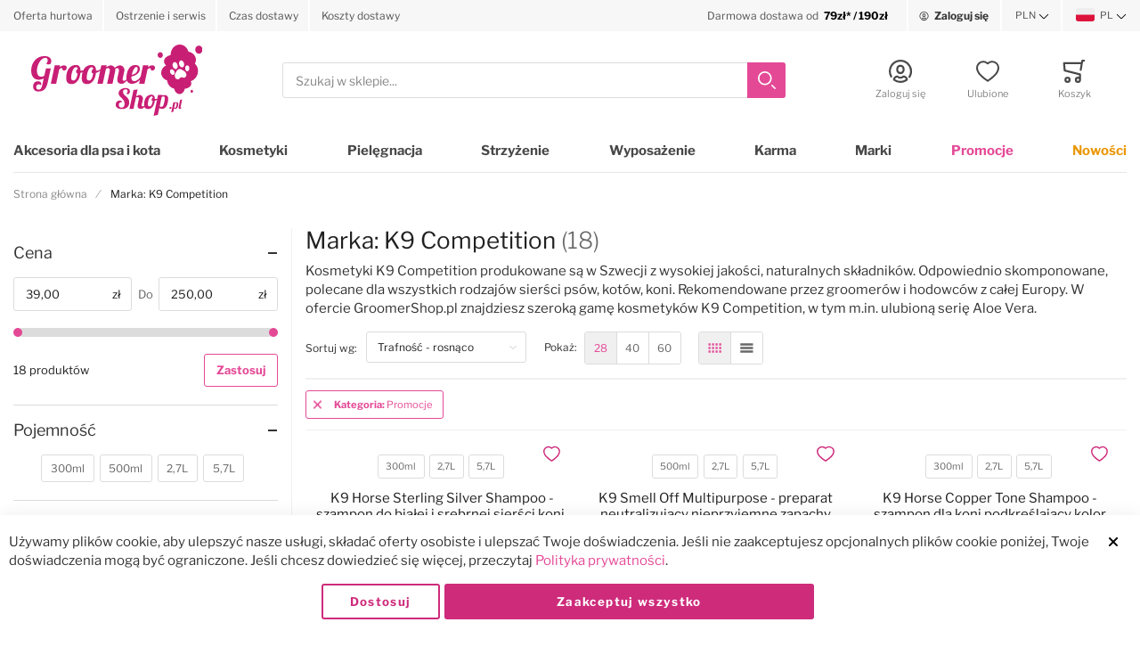

--- FILE ---
content_type: text/html; charset=UTF-8
request_url: https://groomershop.pl/brands/k9-competition?cat=1745
body_size: 67349
content:
 <!doctype html><html lang="pl"><head prefix="og: http://ogp.me/ns#"><!-- # # # # # # # # # # # # # # # # # # # # # # # # # # # # # # # # # # # # # # # # # # # # # # # Dieser Onlineshop wurde von der Agentur www.creativestyle.de umgesetzt # # # # # # # # # # # # # # # # # # # # # # # # # # # # # # # # # # # # # # # # # # # # # # # --> <meta charset="utf-8"/>
<meta name="title" content="K9 Competition - GroomerShop.pl"/>
<meta name="description" content="Kosmetyki K9 Competition produkowane są w Szwecji z wysokiej jakości, naturalnych składników. Odpowiednio skomponowane, polecane dla wszystkich rodzajów sierści psów, kotów, koni. Rekomendowane przez groomerów i hodowców z całej Europy. W ofercie GroomerShop.pl znajdziesz szeroką gamę kosmetyków K9 Competition."/>
<meta name="robots" content="INDEX,FOLLOW"/>
<meta name="viewport" content="width=device-width, initial-scale=1"/>
<meta name="format-detection" content="telephone=no"/>
<meta name="apple-mobile-web-app-capable" content="yes"/>
<meta name="apple-mobile-web-app-status-bar-style" content="default"/>
<meta name="msapplication-TileColor" content="#e44996"/>
<meta name="theme-color" content="#ffffff"/>
<meta property="fb:app_id" content="611249449430919"/>
<meta property="og:title" content="Marka: K9 Competition"/>
<meta property="og:description" content="Kosmetyki K9 Competition produkowane są w Szwecji z wysokiej jakości, naturalnych składników. Odpowiednio skomponowane, polecane dla wszystkich rodzajów sierści psów, kotów, koni. Rekomendowane przez groomerów i hodowców z całej Europy. W ofercie GroomerShop.pl znajdziesz szeroką gamę kosmetyków K9 Competition."/>
<meta property="og:image" content="https://groomershop.pl/static/version1762806540/frontend/Creativestyle/theme-groomershop/pl_PL/images/logo.svg"/>
<meta property="og:image:type" content="image/svg+xml"/>
<meta property="og:image:alt" content="GroomerShop.pl"/>
<meta property="og:url" content="https://groomershop.pl/brands/k9-competition"/>
<meta property="og:locale" content="pl_PL"/>
<title>K9 Competition - GroomerShop.pl</title>
     <link rel="stylesheet" type="text/css" media="all" href="https://groomershop.pl/static/version1762806540/frontend/Creativestyle/theme-groomershop/pl_PL/css/styles-m.min.css?t=1762353015" />
<link rel="stylesheet" type="text/css" media="all" href="https://groomershop.pl/static/version1762806540/frontend/Creativestyle/theme-groomershop/pl_PL/css/styles-l.min.css?t=1762353015" />
<link rel="stylesheet" type="text/css" media="all" href="https://groomershop.pl/static/version1762806540/frontend/Creativestyle/theme-groomershop/pl_PL/css/print.min.css?t=1762353015" />
<link rel="stylesheet" type="text/css" media="all" href="https://groomershop.pl/static/version1762806540/frontend/Creativestyle/theme-groomershop/pl_PL/jquery/uppy/dist/uppy-custom.min.css?t=1762353015" />
<link rel="stylesheet" type="text/css" media="all" href="https://groomershop.pl/static/version1762806540/frontend/Creativestyle/theme-groomershop/pl_PL/Dialcom_Przelewy/css/przelewy24.min.css?t=1762353015" />
<link rel="stylesheet" type="text/css" media="all" href="https://groomershop.pl/static/version1762806540/frontend/Creativestyle/theme-groomershop/pl_PL/Dialcom_Przelewy/css/css_paymethods.min.css?t=1762353015" />
<link rel="stylesheet" type="text/css" media="all" href="https://groomershop.pl/static/version1762806540/frontend/Creativestyle/theme-groomershop/pl_PL/PayU_PaymentGateway/css/payu.min.css?t=1762353015" />
<link rel="stylesheet" type="text/css" media="all" href="https://groomershop.pl/static/version1762806540/frontend/Creativestyle/theme-groomershop/pl_PL/css/category.min.css?t=1762353015" />








<link rel="apple-touch-icon" sizes="180x180" href="https://groomershop.pl/static/version1762806540/frontend/Creativestyle/theme-groomershop/pl_PL/Magento_Theme/apple-touch-icon.png" />
<link rel="icon" type="image/png" sizes="32x32" href="https://groomershop.pl/static/version1762806540/frontend/Creativestyle/theme-groomershop/pl_PL/Magento_Theme/favicon-32x32.png" />
<link rel="icon" type="image/png" sizes="16x16" href="https://groomershop.pl/static/version1762806540/frontend/Creativestyle/theme-groomershop/pl_PL/Magento_Theme/favicon-16x16.png" />
<link rel="icon" type="image/x-icon" href="https://media.groomershop.pl/favicon/default/favicon-16x16.png" />
<link rel="shortcut icon" type="image/x-icon" href="https://media.groomershop.pl/favicon/default/favicon-16x16.png" />
   <link rel="preload" href="https://groomershop.pl/static/version1762806540/frontend/Creativestyle/theme-groomershop/pl_PL/fonts/libre-franklin-v11-latin-ext_latin-regular.woff2" as="font" type="font/woff2" crossorigin> <link rel="preload" href="https://groomershop.pl/static/version1762806540/frontend/Creativestyle/theme-groomershop/pl_PL/fonts/libre-franklin-v11-latin-ext_latin-300.woff2" as="font" type="font/woff2" crossorigin> <link rel="preload" href="https://groomershop.pl/static/version1762806540/frontend/Creativestyle/theme-groomershop/pl_PL/fonts/libre-franklin-v11-latin-ext_latin-700.woff2" as="font" type="font/woff2" crossorigin> <link rel="preload" href="https://groomershop.pl/static/version1762806540/frontend/Creativestyle/theme-groomershop/pl_PL/fonts/libre-franklin-v11-latin-ext_latin-900.woff2" as="font" type="font/woff2" crossorigin> <link rel="stylesheet" href="https://groomershop.pl/static/version1762806540/frontend/Creativestyle/theme-groomershop/pl_PL/css/fonts.min.css?t=1762353015" as="style">  <script data-defer-ignore="true">    if (!window.breakpoint || typeof window.breakpoint !== 'object') {
        const bpConfig = JSON.parse('{"phone":"370","phoneLg":"480","tablet":"768","laptop":"1024","laptopLg":"1280","desktop":"1440","tv":"1920"}');
        Object.keys(bpConfig).forEach((bp) => bpConfig[bp] = +bpConfig[bp]);

        const bpConfigEntries = Object.entries(bpConfig);
        const breakpointChangeEvent = new CustomEvent('breakpointChange', {detail: {}});

        window.breakpoint = {
            ...bpConfig,
            current: window.innerWidth
        };

        for (let i = 0; i < bpConfigEntries.length; i++) {
            let mq;
            if (i === 0) {
                mq = window.matchMedia(`screen and (max-width: ${bpConfigEntries[i+1][1] - 0.1}px)`);
            } else if (i === bpConfigEntries.length - 1) {
                mq = window.matchMedia(`screen and (min-width: ${bpConfigEntries[i][1]}px)`);
            } else {
                mq = window.matchMedia(`screen and (min-width: ${bpConfigEntries[i][1]}px) and (max-width: ${bpConfigEntries[i+1][1] - 0.1}px)`);
            }

            if (mq && mq.matches) {
                window.breakpoint.current = bpConfigEntries[i][1];
            }

            const handleMqChange = () => {
                if (mq.matches) {
                    window.breakpoint.current = bpConfigEntries[i][1];
                    breakpointChangeEvent.detail.breakpointName = bpConfigEntries[i][0];
                    breakpointChangeEvent.detail.breakpoint= bpConfigEntries[i][1];

                    document.dispatchEvent(breakpointChangeEvent);
                }
            }

            if (mq && mq.addEventListener && typeof mq.addEventListener === 'function') {
                mq.addEventListener('change', handleMqChange);
            } else if (mq && mq.addListener && typeof mq.addListener === 'function') {
                mq.addListener(handleMqChange);
            }
        }
    }</script>  <script src="https://groomershop.pl/static/version1762806540/frontend/Creativestyle/theme-groomershop/pl_PL/MageSuite_SentryIo/sentry/bundle.tracing.min.js?t=1762353015" data-defer-ignore="true"></script><script data-defer-ignore="true">
     const defaultConfig = {
        dsn: "https://d61a43ed80d55a44feff5fd60a2b5917@sentry.groomershop.pl/2",
        tracesSampleRate: 1.0,
        sampleRate: 1.0,
        ignoreErrors: [
            'top.GLOBALS',
            'originalCreateNotification',
            'canvas.contentDocument',
            'MyApp_RemoveAllHighlights',
            'http://tt.epicplay.com',
            'Can\'t find variable: ZiteReader',
            'jigsaw is not defined',
            'ComboSearch is not defined',
            'http://loading.retry.widdit.com/',
            'atomicFindClose',
            'fb_xd_fragment',
            'bmi_SafeAddOnload',
            'EBCallBackMessageReceived',
            'conduitPage',
            'Script error.',
            'Script error for'
        ],
        denyUrls: [
            /graph\.facebook\.com/i,
            /connect\.facebook\.net\/en_US\/all\.js/i,
            /eatdifferent\.com\.woopra-ns\.com/i,
            /static\.woopra\.com\/js\/woopra\.js/i,
            /extensions\//i,
            /^chrome:\/\//i,
            /127\.0\.0\.1:4001\/isrunning/i,
            /webappstoolbarba\.texthelp\.com\//i,
            /metrics\.itunes\.apple\.com\.edgesuite\.net\//i
        ],
        release: "2.4.8-p3",
    }

    const options = {
        ...defaultConfig,
        ...{ environment: "prod" }    }

    Sentry.init(options);</script>    <link rel="prefetch" as="script" href="https://groomershop.pl/static/version1762806540/frontend/Creativestyle/theme-groomershop/pl_PL/magepack/bundle-common.js?t=1762353015"/>   <meta name="apple-mobile-web-app-status-bar-style" content="#e44996"/><meta name="theme-color" content="#e44996"/> <link rel="manifest" href="https://groomershop.pl/manifest.json" crossorigin="use-credentials"/>  <link rel="canonical" href="https://groomershop.pl/brands/k9-competition">  <link rel="alternate" href="https://groomershop.pl/brands/k9-competition?cat=1745" hreflang="pl"> <link rel="alternate" href="https://groomershop.eu/brands/k9-competition?cat=1745" hreflang="en"> <link rel="alternate" href="https://groomershop.pl/brands/k9-competition?cat=1745" hreflang="pl-PL"> <link rel="alternate" href="https://groomershop.eu/brands/k9-competition?cat=1745" hreflang="x-default">    <script data-defer-ignore="true">    window.addEventListener('beforeunload', function() {
        const progressElement = document.createElement("div")
        progressElement.classList.add("cs-redirect-progress-bar");

        setTimeout(() => {
            document.body.prepend(progressElement);
        });

        // Remove indicator after 30 seconds
        setTimeout(() => {
            progressElement.remove();
        }, 30000);

        // Remove the element when the page is hidden (handle back/forward cache)
        window.addEventListener('pagehide', function() {
            if (progressElement) {
                progressElement.remove();
            }
        });

        return null;
    });</script> </head><body data-container="body" data-mage-init='{"loaderAjax": {}, "loader": { "icon": "https://groomershop.pl/static/version1762806540/frontend/Creativestyle/theme-groomershop/pl_PL/images/loader-2.gif"}}' id="html-body" class="brands-index-index page-layout-2columns-left"> <!-- Google Tag Manager by MagePal --> <noscript><iframe src="https://groomershop.pl/m/ns.html?id=GTM-PFKZLPL" height="0" width="0" style="display:none;visibility:hidden"></iframe></noscript>  <!-- End Google Tag Manager by MagePal -->            <noscript><div class="message global noscript"><div class="content"><p><strong>Wygląda na to, że JavaScript jest wyłączony w twojej przeglądarce.</strong> <span> By w pełni cieszyć się naszą stroną, upewnij się, że włączyłeś JavaScript w swojej przeglądarce.</span></p></div></div></noscript>        <!-- ko scope: 'gdpr-cookie-modal' --><!--ko template: getTemplate()--><!-- /ko --><!-- /ko --><style> .amgdprjs-bar-template { z-index: 999;  bottom: 0;  }</style> <!-- Start DataLayer by MagePal --><!-- Start DataLayer by MagePal --><div class="page-wrapper"><div class="cs-container cs-container--top-bar"><div class="cs-container__inner cs-topbar"><div class="cs-topbar__wrapper"><div class="cs-topbar__item cs-topbar__item--usps"><div data-content-type="html" data-appearance="default" data-element="main" data-decoded="true"><ul class="cs-topbar__list cs-topbar__list--featured">
<li class="cs-topbar__list-item"> <span class="widget block block-cms-link-inline"><a href="https://groomershop.pl/oferta-hurtowa" title="Oferta hurtowa"><span>Oferta hurtowa</span></a></span></li>
<li class="cs-topbar__list-item"> <span class="widget block block-cms-link-inline"><a href="https://groomershop.pl/ostrzenie-i-serwis" title="Ostrzenie i serwis"><span>Ostrzenie i serwis</span></a></span></li>
<li class="cs-topbar__list-item"> <span class="widget block block-cms-link-inline"><a href="https://groomershop.pl/czas-dostawy" title="Czas dostawy"><span>Czas dostawy</span></a></span></li>
<li class="cs-topbar__list-item"> <span class="widget block block-cms-link-inline"><a href="https://groomershop.pl/koszty-dostawy" title="Koszty dostawy"><span>Koszty dostawy</span></a></span></li>
</ul></div></div><div class="cs-topbar__item cs-topbar__item--hotline"><div data-content-type="html" data-appearance="default" data-element="main" data-decoded="true"><div class="cs-topbar__hotline"><a href="/koszty-dostawy"><span class="cs-topbar__opening-hours-label">Darmowa dostawa od&nbsp;</span>&nbsp;<span class="cs-topbar__phone-number">79zł* / 190zł</span></a></div></div></div><div class="cs-topbar__item cs-topbar__item--authorization"> <div class="authorization-link cs-authorization-link " data-label="lub"><a href="https://groomershop.pl/customer/account/login/referer/aHR0cHM6Ly9ncm9vbWVyc2hvcC5wbC9icmFuZHMvazktY29tcGV0aXRpb24vP2NhdD0xNzQ1/" class="cs-authorization-link__link"><svg aria-hidden="true" class="cs-authorization-link__icon cs-authorization-link__icon--login" xmlns="http://www.w3.org/2000/svg" viewBox="0 0 33.64 33.64"><path fill="#888" d="M16.82 0A16.82 16.82 0 002.13 25a1.42 1.42 0 102.47-1.38 14 14 0 1124.13.53 1.42 1.42 0 102.41 1.49A16.82 16.82 0 0016.82 0z"/><path fill="#888" d="M16.82 21a6 6 0 006-6v-1.75a6 6 0 10-12 0v1.81a6 6 0 006 5.94zm-3.15-7.79a3.15 3.15 0 016.29 0v1.81a3.15 3.15 0 01-6.29 0v-1.77zm7.62 9.69a1.42 1.42 0 00-1 .39 5.34 5.34 0 01-7 0 1.42 1.42 0 00-1-.39C9.84 22.9 6 25.52 6 29a1.42 1.42 0 00.55 1.12 16.82 16.82 0 0020.59 0 1.42 1.42 0 00.52-1.12c0-3.72-3.77-6.1-6.37-6.1zm-4.47 7.9a13.83 13.83 0 01-7.9-2.45 4.53 4.53 0 013-2.56 8.23 8.23 0 009.85 0 4 4 0 013 2.56 13.84 13.84 0 01-7.95 2.45z"/></svg> <span class="cs-authorization-link__label">Zaloguj się</span></a></div></div><div class="cs-topbar__item cs-topbar__item--currency">   <div class="switcher currency switcher-currency cs-dropdown-switcher cs-dropdown-switcher--currency" id="switcher-currency-topbar"><span class="cs-visually-hidden label switcher-label"><span>Waluta</span></span> <div class="actions dropdown options switcher-options"><div class="action toggle switcher-trigger cs-dropdown-switcher__trigger" id="switcher-currency-trigger-topbar" data-mage-init='{"dropdown":{}}' data-toggle="dropdown" data-trigger-keypress-button="true"><span class="language-PLN cs-dropdown-switcher__trigger-span ">  PLN  </span></div><ul class="dropdown switcher-dropdown cs-dropdown-switcher__list" data-target="dropdown">   <li class="currency-EUR switcher-option cs-dropdown-switcher__list-item"><a class="cs-dropdown-switcher__list-item-link" href="#" data-post='{"action":"https:\/\/groomershop.pl\/directory\/currency\/switch\/","data":{"currency":"EUR","uenc":"aHR0cHM6Ly9ncm9vbWVyc2hvcC5wbC9icmFuZHMvazktY29tcGV0aXRpb24_Y2F0PTE3NDU~"}}' data-uenc-update='true'>  EUR </a></li>    </ul></div></div></div><div class="cs-topbar__item cs-topbar__item--language">   <div class="switcher language switcher-language cs-dropdown-switcher cs-dropdown-switcher--topbar cs-dropdown-switcher--language" data-ui-id="language-switcher" id="switcher-language"><span class="cs-visually-hidden label switcher-label"><span>Język</span></span> <div class="actions dropdown options switcher-options"><div class="action toggle switcher-trigger cs-dropdown-switcher__trigger" id="switcher-language-trigger" data-mage-init='{"dropdown":{}}' data-toggle="dropdown" data-trigger-keypress-button="true" ><span class="cs-dropdown-switcher__trigger-span view-default">  <img class="cs-dropdown-switcher__option-icon cs-dropdown-switcher__option-icon--active lazyload" src="[data-uri]" data-src="https://groomershop.pl/static/version1762806540/frontend/Creativestyle/theme-groomershop/pl_PL/images/icons/flag_default.svg" alt="PL"   >   PL  </span></div><ul class="cs-dropdown-switcher__list dropdown switcher-dropdown" data-target="dropdown"> <li class="cs-dropdown-switcher__list-item | view-default switcher-option"></li>  <li class="cs-dropdown-switcher__list-item | view-eu switcher-option"> <a class="cs-dropdown-switcher__list-item-link" href="#" data-post='{"action":"https:\/\/groomershop.pl\/stores\/store\/redirect\/","data":{"___store":"eu","___from_store":"default","uenc":"aHR0cHM6Ly9ncm9vbWVyc2hvcC5ldS9icmFuZHMvazktY29tcGV0aXRpb24_X19fc3RvcmU9ZXUmY2F0PTE3NDU~"}}'>  <img class="cs-dropdown-switcher__option-icon cs-dropdown-switcher__option-icon--eu lazyload" src="[data-uri]" data-src="https://groomershop.pl/static/version1762806540/frontend/Creativestyle/theme-groomershop/pl_PL/images/icons/flag_eu.svg" alt="EU"   >   EU </a> </li> </ul></div></div></div></div></div></div><div class="cs-container cs-container--header"><div class="cs-container__inner"><header class="cs-header"><div class="cs-header__content"> <div class="cs-header__offcanvas-toggle"><button class="cs-offcanvas-toggle" aria-label="Toggle mobile navigation" aria-expanded="false"><span class="cs-offcanvas-toggle__icon"></span>   <span class="cs-offcanvas-toggle__text">Menu</span> </button></div> <div class="cs-header-user-nav__item cs-header-user-nav__item--search cs-header__search-toggle"><div class="cs-header-user-nav__link cs-header-user-nav__link--search"><div class="cs-header-user-nav__icon-wrapper"><svg aria-hidden="true" class="cs-header-user-nav__icon cs-header-user-nav__icon--search" xmlns="http://www.w3.org/2000/svg" viewBox="0 0 33.68 33.68"><path fill="#324dcf" d="M13.12 0a13.12 13.12 0 1013.1 13.12A13.13 13.13 0 0013.13 0zm0 23.4A10.28 10.28 0 1123.4 13.12 10.3 10.3 0 0113.12 23.4zm20.14 7.86l-5.64-5.64a1.42 1.42 0 00-2 2l5.64 5.64a1.42 1.42 0 002-2z"/></svg>  <span class="cs-header-user-nav__label">Szukaj</span> </div></div></div>  <div class="cs-header__logo"> <a class="logo cs-logo cs-logo--link" href="https://groomershop.pl/" title="GroomerShop.pl"><span class="cs-logo__text">Przejdź na stronę główną</span>   <img class="cs-logo__image" src="https://media.groomershop.pl/logo/default/logo.svg" alt="GroomerShop.pl" width="193" height="80"  /></a> </div> <div class="cs-header__search"><form role="search" class="cs-header-search" id="search_mini_form" action="https://groomershop.pl/catalogsearch/result/" method="get"><div class="cs-header-search__field"><label class="label cs-header-search__label" for="search" data-role="minisearch-label"><span>Szukaj</span></label> <input id="search" data-mage-init='{ "quickSearch":{ "formSelector":"#search_mini_form", "url":"https://groomershop.pl/search/ajax/suggest/", "destinationSelector":"#search_autocomplete", "templates": {"term":{"title":"Szukane frazy","template":"Smile_ElasticsuiteCore\/autocomplete\/term"},"product":{"title":"Produkty","template":"Smile_ElasticsuiteCatalog\/autocomplete\/product"},"category":{"title":"Kategorie","template":"Smile_ElasticsuiteCatalog\/autocomplete\/category"},"product_attribute":{"title":"Cechy","template":"Smile_ElasticsuiteCatalog\/autocomplete\/product-attribute","titleRenderer":"Smile_ElasticsuiteCatalog\/js\/autocomplete\/product-attribute"},"brand":{"title":"Marka","template":"MageSuite_BrandManagement\/autocomplete\/brand"}}, "priceFormat" : {"pattern":"%s\u00a0z\u0142","precision":2,"requiredPrecision":2,"decimalSymbol":",","groupSymbol":"\u00a0","groupLength":3,"integerRequired":false}} }' type="text" name="q" value="" placeholder="Szukaj w sklepie..." class="cs-header-search__input" maxlength="128" role="combobox" aria-haspopup="false" aria-autocomplete="both" aria-expanded="false" autocomplete="off" data-block="autocomplete-form" aria-controls="search_autocomplete" /><div class="cs-header-search__action"><span class="cs-header-search__close" tabindex="0" role="button" aria-label="Zamknij"> <img class="cs-header-search__close-icon inline-svg" src="[data-uri]" data-src="https://groomershop.pl/static/version1762806540/frontend/Creativestyle/theme-groomershop/pl_PL/images/icons/header-search/icon-close.svg" alt=""   > <span class="cs-header-search__close-label">Zamknij wyszukiwanie</span></span> <button class="cs-header-search__button" type="submit"><span class="cs-header-search__button-container cs-header-search__button-container--search"><svg role="img" aria-label="search" class="cs-header-search__button-icon cs-header-search__button-icon--search" xmlns="http://www.w3.org/2000/svg" viewBox="0 0 33.68 33.68"><path fill="#fff" d="M13.12 0a13.12 13.12 0 1013.1 13.12A13.13 13.13 0 0013.13 0zm0 23.4A10.28 10.28 0 1123.4 13.12 10.3 10.3 0 0113.12 23.4zm20.14 7.86l-5.64-5.64a1.42 1.42 0 00-2 2l5.64 5.64a1.42 1.42 0 002-2z"/></svg></span> <span class="cs-header-search__button-container cs-header-search__button-container--loader"> <img class="cs-header-search__button-icon cs-header-search__button-icon--loader inline-svg" src="[data-uri]" data-src="https://groomershop.pl/static/version1762806540/frontend/Creativestyle/theme-groomershop/pl_PL/images/icons/header-search/icon-spinner.svg" alt="loading"   ></span> <span class="cs-header-search__button-label">Szukaj</span></button></div></div><div id="search_autocomplete" class="cs-header-search__autocomplete search-autocomplete cs-autocomplete" ></div></form></div>  <ul class="header links cs-header__user-nav cs-header-user-nav "> <li class="cs-header-user-nav__item cs-header-user-nav__item--search"><div class="cs-header-user-nav__link cs-header-user-nav__link--search" role="button" tabindex="0" aria-label="Szukaj"><div class="cs-header-user-nav__icon-wrapper"><svg role="img" aria-label="search" class="cs-header-user-nav__icon cs-header-user-nav__icon--search" xmlns="http://www.w3.org/2000/svg" viewBox="0 0 33.68 33.68"><path fill="#324dcf" d="M13.12 0a13.12 13.12 0 1013.1 13.12A13.13 13.13 0 0013.13 0zm0 23.4A10.28 10.28 0 1123.4 13.12 10.3 10.3 0 0113.12 23.4zm20.14 7.86l-5.64-5.64a1.42 1.42 0 00-2 2l5.64 5.64a1.42 1.42 0 002-2z"/></svg></div> <span class="cs-header-user-nav__label">Szukaj</span> </div></li>     <li class="cs-header-user-nav__item cs-header-user-nav__item--account"><a class="cs-header-user-nav__link" href="https://groomershop.pl/customer/account/" rel="nofollow"><div class="cs-header-user-nav__icon-wrapper"> <svg aria-hidden="true" class="cs-header-user-nav__icon cs-header-user-nav__icon--my-account" xmlns="http://www.w3.org/2000/svg" viewBox="0 0 33.64 33.64"><path fill="#324dcf" d="M16.82 0A16.82 16.82 0 002.13 25a1.42 1.42 0 102.47-1.38 14 14 0 1124.13.53 1.42 1.42 0 102.41 1.49A16.82 16.82 0 0016.82 0z"/><path fill="#324dcf" d="M16.82 21a6 6 0 006-6v-1.75a6 6 0 10-12 0v1.81a6 6 0 006 5.94zm-3.15-7.79a3.15 3.15 0 016.29 0v1.81a3.15 3.15 0 01-6.29 0v-1.77zm7.62 9.69a1.42 1.42 0 00-1 .39 5.34 5.34 0 01-7 0 1.42 1.42 0 00-1-.39C9.84 22.9 6 25.52 6 29a1.42 1.42 0 00.55 1.12 16.82 16.82 0 0020.59 0 1.42 1.42 0 00.52-1.12c0-3.72-3.77-6.1-6.37-6.1zm-4.47 7.9a13.83 13.83 0 01-7.9-2.45 4.53 4.53 0 013-2.56 8.23 8.23 0 009.85 0 4 4 0 013 2.56 13.84 13.84 0 01-7.95 2.45z"/></svg> </div>  <span class="cs-header-user-nav__label">Zaloguj się</span>  </a></li> <li class="link wishlist cs-header-user-nav__item cs-header-user-nav__item--wishlist" data-bind="scope: 'wishlist'"><a class="cs-header-user-nav__link" href="https://groomershop.pl/wishlist/" rel="nofollow"><div class="cs-header-user-nav__icon-wrapper" data-bind="css: { 'cs-header-user-nav__icon-wrapper--with-items': wishlist().counter }"><svg aria-hidden="true" class="cs-header-user-nav__icon cs-header-user-nav__icon--wishlist" xmlns="http://www.w3.org/2000/svg" viewBox="0 0 36.86 33.41"><path fill="#324dcf" d="M18.43 33.4a1.4 1.4 0 01-.77-.22A64 64 0 015.16 22.9C3.7 21.38 0 16.35 0 11.32A11.33 11.33 0 0111.32 0a11.2 11.2 0 017.1 2.52A11.2 11.2 0 0125.55 0a11.33 11.33 0 0111.32 11.32c0 5-3.72 10.06-5.15 11.58a64 64 0 01-12.5 10.28 1.4 1.4 0 01-.77.23zm-7.1-30.57a8.5 8.5 0 00-8.5 8.5c0 3.77 2.95 8.1 4.38 9.62a60.58 60.58 0 0011.23 9.35A60.6 60.6 0 0029.65 21c1.43-1.56 4.35-5.9 4.35-9.68a8.48 8.48 0 00-14.58-5.9 1.42 1.42 0 01-1 .43 1.42 1.42 0 01-1-.43 8.4 8.4 0 00-6.1-2.6z"/></svg> <span class="cs-header-user-nav__qty-counter cs-header-user-nav__qty-counter--wishlist" data-bind="css: { 'cs-header-user-nav__qty-counter--have-items': wishlist().counter, 'cs-header-user-nav__qty-counter--empty': !wishlist().counter }"><span class="counter qty cs-header-user-nav__qty-counter-span"><!-- ko if: wishlist().counter --><!-- ko text: parseInt(wishlist().counter) --><!-- /ko --><!-- /ko --><!-- ko if: !wishlist().counter --> 0 <!-- /ko --></span></span></div> <span class="cs-header-user-nav__label">Ulubione</span> </a></li>  <li class="cs-header-user-nav__item cs-header-user-nav__item--cart cs-addtocart"><div class="cs-addtocart__minicart minicart-wrapper" data-block="minicart"><a class="cs-header-user-nav__link cs-addtocart__minicart-link action cs-minicart__toggle" href="https://groomershop.pl/checkout/cart/"  aria-expanded="false"  data-bind="scope: 'minicart_content'" rel="nofollow" ><div class="cs-header-user-nav__icon-wrapper" data-bind="css: { 'cs-header-user-nav__icon-wrapper--with-items': getCartParam('summary_count') > 0 }"><svg aria-hidden="true" class="cs-header-user-nav__icon cs-header-user-nav__icon--my-cart" xmlns="http://www.w3.org/2000/svg" viewBox="0 0 31.72 33.32"><path fill="#324dcf" d="M30.3 0h-2.6a1.42 1.42 0 00-1.4 1.18l-.4 2.3H1.43A1.42 1.42 0 000 5l.9 10.65A1.42 1.42 0 002 16.92l20.94 5.25v2.6a4.38 4.38 0 00-1.55-.3 4.43 4.43 0 104.42 4.43v-.26a1.4 1.4 0 000-.17l-.07-7.42a1.42 1.42 0 00-1.07-1.36l-21-5.28L3 6.32h22.4L24 14.3a1.42 1.42 0 001.16 1.64h.24a1.42 1.42 0 001.4-1.18l2-11.94h1.43A1.42 1.42 0 0030.3 0zm-8.9 30.5a1.6 1.6 0 111.6-1.6 1.6 1.6 0 01-1.6 1.6zM6.44 24.47a4.43 4.43 0 104.42 4.43 4.43 4.43 0 00-4.42-4.43zm0 6A1.6 1.6 0 118 28.9a1.6 1.6 0 01-1.56 1.6z"/></svg> <span class="counter qty empty cs-header-user-nav__qty-counter cs-header-user-nav__qty-counter--minicart cs-addtocart__minicart-qty-badge" data-bind="css: { 'cs-header-user-nav__qty-counter--have-items': getCartParam('summary_count') > 0, 'cs-header-user-nav__qty-counter--empty': !getCartParam('summary_count') }"><span class="cs-header-user-nav__qty-counter-span cs-addtocart__minicart-qty-text"><!-- ko if: getCartParam('summary_count') --><!-- ko text: getCartParam('summary_count').toLocaleString(window.LOCALE) --><!-- /ko --><!-- /ko --></span></span></div> <span class="cs-header-user-nav__label">Koszyk</span> </a></div> <div class="block block-minicart empty" id="block-minicart" data-role="dropdownDialog" data-mage-init='{"dropdownDialog":{ "triggerEvent": "touchend mouseenter", "appendTo":"[data-block=minicart]", "triggerTarget":".showcart", "timeout": "2000", "closeOnMouseLeave": false, "closeOnEscape": true, "triggerClass":"active", "parentClass":"active", "buttons":[], "removeAccessibilityAttributes": true}}'> <div class="cs-offcanvas cs-offcanvas--side_right cs-offcanvas--mini-cart"><span data-labelledby="true" id="minicart-content-wrapper-label" class="cs-visually-hidden">Minicart</span> <div class="cs-offcanvas__overlay overlay"></div><div class="cs-offcanvas__drawer drawer"><div class="cs-minicart-offcanvas__wrapper"> <div id="minicart-content-wrapper" class="cs-minicart" data-bind="scope: 'minicart_content'"><!-- ko template: getTemplate() --><!-- /ko --></div><div class="cs-minicart__carousel-wrapper"><svg aria-hidden="true" class="cs-minicart__carousel-spinner" width="38" height="38" viewBox="0 0 38 38" xmlns="http://www.w3.org/2000/svg" stroke="#fff"><g transform="translate(1 1)" stroke-width="4" stroke="#ddd" fill="none" fill-rule="evenodd"><circle cx="18" cy="18" r="16"/><path d="M34.059 18.881c0-7.943-5.241-16.355-16.062-16.884" stroke="#e44996"><animateTransform attributeName="transform" type="rotate" from="0 18 18" to="360 18 18" dur="0.7s" repeatCount="indefinite"/></path></g></svg><div class="cs-minicart__carousel-container">  <!-- last update: 1765904401 --> <div class="cs-container cs-container--headline"><div class="cs-container__inner"><div class="cs-headline "><div class="cs-headline__title">Polecane produkty</div></div></div></div> <div class="cs-minicart__carousel"><!-- minicart carousel container --></div>   <div class="cs-container cs-container--button"><div class="cs-container__inner"><div class="cs-minicart__button-carousel-wrapper"><button type="button" class="cs-minicart__button-carousel btn-minicart-close" name="close" id="cs-minicart__button-carousel" ><span class="cs-minicart__button-carousel-span">Kontynuuj zakupy</span>  <img class="cs-minicart__button-carousel-icon inline-svg" src="[data-uri]" data-src="https://groomershop.pl/static/version1762806540/frontend/Creativestyle/theme-groomershop/pl_PL/images/icons/arrow_next.svg" alt="Button&#x20;icon"   ></button></div></div></div></div></div> </div></div></div></div>  </li></ul></div></header></div></div> <div class="cs-offcanvas cs-offcanvas--navigation"><div class="cs-offcanvas__overlay overlay "></div><div class="cs-offcanvas__drawer drawer cs-offcanvas__drawer--navigation"><svg aria-hidden="true" class="cs-offcanvas__spinner" width="38" height="38" viewBox="0 0 38 38" xmlns="http://www.w3.org/2000/svg" stroke="#fff"><g transform="translate(1 1)" stroke-width="4" stroke="#ddd" fill="none" fill-rule="evenodd"><circle cx="18" cy="18" r="16"/><path d="M34.059 18.881c0-7.943-5.241-16.355-16.062-16.884" stroke="#e44996"><animateTransform attributeName="transform" type="rotate" from="0 18 18" to="360 18 18" dur="0.7s" repeatCount="indefinite"/></path></g></svg></div></div><div class="cs-container cs-container--navigation"><div class="cs-container__inner"><span style="display: none;" id="active-category-path" data-active-category-path="0"></span> <nav class="cs-navigation" data-cache-key="98f8c64e0b120a7690fafac6a581f6c0" data-cache-generation-time="1765904405" data-mobile-endpoint-url="https://groomershop.pl/navigation/mobile/index/" aria-label="Main Navigation" ><ul class="cs-navigation__list cs-navigation__list--main"> <li class="cs-navigation__item cs-navigation__item--main cs-navigation__item--with-flyout" data-category-id="788" data-category-identifier="" ><a href='https://groomershop.pl/akcesoria' class="cs-navigation__link cs-navigation__link--main"  > Akcesoria dla psa i kota </a> <div class="cs-navigation__flyout " data-category-identifier="" data-parent-item-id="788" > <ul class="cs-navigation__list cs-navigation__list--level_1" data-parent-item-id="788" > <li class="cs-navigation__item cs-navigation__item--level_1 cs-navigation__item--hidden " ><a href="https://groomershop.pl/akcesoria" class="cs-navigation__link cs-navigation__link--level_1 cs-navigation__link--touch">Idź do Akcesoria dla psa i kota</a></li>   <li class="cs-navigation__item cs-navigation__item--level_1" data-category-id="823"  ><a href="https://groomershop.pl/akcesoria/drybed" class="cs-navigation__link cs-navigation__link--level_1" > Posłania DryBed </a> </li>    <li class="cs-navigation__item cs-navigation__item--level_1" data-category-id="799"  ><a href="https://groomershop.pl/akcesoria/klatki" class="cs-navigation__link cs-navigation__link--level_1" > Klatki kennelowe </a> </li>    <li class="cs-navigation__item cs-navigation__item--level_1" data-category-id="918"  ><a href="https://groomershop.pl/akcesoria/transportery" class="cs-navigation__link cs-navigation__link--level_1" > Transportery </a> </li>    <li class="cs-navigation__item cs-navigation__item--level_1" data-category-id="913"  ><a href="https://groomershop.pl/akcesoria/kojce" class="cs-navigation__link cs-navigation__link--level_1" > Kojce </a> </li>    <li class="cs-navigation__item cs-navigation__item--level_1" data-category-id="2234"  ><a href="https://groomershop.pl/akcesoria/rampy-schodki-dla-psa" class="cs-navigation__link cs-navigation__link--level_1" > Rampy i schodki </a> </li>    <li class="cs-navigation__item cs-navigation__item--level_1" data-category-id="828"  ><a href="https://groomershop.pl/akcesoria/legowiska-dla-psa-kota" class="cs-navigation__link cs-navigation__link--level_1" > Legowiska </a> </li>    <li class="cs-navigation__item cs-navigation__item--level_1" data-category-id="1803"  ><a href="https://groomershop.pl/akcesoria/kocyki" class="cs-navigation__link cs-navigation__link--level_1" > Kocyki </a> </li>    <li class="cs-navigation__item cs-navigation__item--level_1" data-category-id="826"  ><a href="https://groomershop.pl/akcesoria/kagance" class="cs-navigation__link cs-navigation__link--level_1" > Kagańce </a> </li>    <li class="cs-navigation__item cs-navigation__item--level_1" data-category-id="830"  ><a href="https://groomershop.pl/akcesoria/miski-poidla" class="cs-navigation__link cs-navigation__link--level_1" > Miski, poidła, maty </a> </li>    <li class="cs-navigation__item cs-navigation__item--level_1" data-category-id="1585"  ><a href="https://groomershop.pl/akcesoria/smycze" class="cs-navigation__link cs-navigation__link--level_1" > Smycze </a> </li>    <li class="cs-navigation__item cs-navigation__item--level_1" data-category-id="1120"  ><a href="https://groomershop.pl/akcesoria/obroze" class="cs-navigation__link cs-navigation__link--level_1" > Obroże </a>  <ul class="cs-navigation__list cs-navigation__list--level_2" data-parent-item-id="1120" >  <li class="cs-navigation__item cs-navigation__item--level_2" data-category-id="1805"  ><a href="https://groomershop.pl/akcesoria/obroze/hurtta" class="cs-navigation__link cs-navigation__link--level_2" > Hurtta </a> </li>    <li class="cs-navigation__item cs-navigation__item--level_2" data-category-id="1756"  ><a href="https://groomershop.pl/akcesoria/obroze/julius-k9" class="cs-navigation__link cs-navigation__link--level_2" > Julius-K9 </a> </li>    <li class="cs-navigation__item cs-navigation__item--level_2" data-category-id="2079"  ><a href="https://groomershop.pl/akcesoria/obroze/max-molly" class="cs-navigation__link cs-navigation__link--level_2" > Max&Molly </a> </li>    <li class="cs-navigation__item cs-navigation__item--level_2" data-category-id="2087"  ><a href="https://groomershop.pl/akcesoria/obroze/dla-kota" class="cs-navigation__link cs-navigation__link--level_2" > Dla kota </a> </li>    <li class="cs-navigation__item cs-navigation__item--level_2" data-category-id="1836"  ><a href="https://groomershop.pl/akcesoria/obroze/dla-szczeniakow" class="cs-navigation__link cs-navigation__link--level_2" > Dla szczeniaków </a> </li>    </ul></li>    <li class="cs-navigation__item cs-navigation__item--level_1" data-category-id="1118"  ><a href="https://groomershop.pl/akcesoria/szelki" class="cs-navigation__link cs-navigation__link--level_1" > Szelki </a>  <ul class="cs-navigation__list cs-navigation__list--level_2" data-parent-item-id="1118" >  <li class="cs-navigation__item cs-navigation__item--level_2" data-category-id="2161"  ><a href="https://groomershop.pl/akcesoria/szelki/dashi" class="cs-navigation__link cs-navigation__link--level_2" > Dashi </a> </li>    <li class="cs-navigation__item cs-navigation__item--level_2" data-category-id="1806"  ><a href="https://groomershop.pl/akcesoria/szelki/hurtta" class="cs-navigation__link cs-navigation__link--level_2" > Hurtta </a> </li>    <li class="cs-navigation__item cs-navigation__item--level_2" data-category-id="1556"  ><a href="https://groomershop.pl/akcesoria/szelki/julius-k9" class="cs-navigation__link cs-navigation__link--level_2" > Julius-K9 </a> </li>    <li class="cs-navigation__item cs-navigation__item--level_2" data-category-id="2220"  ><a href="https://groomershop.pl/akcesoria/szelki/kurgo" class="cs-navigation__link cs-navigation__link--level_2" > Kurgo </a> </li>    <li class="cs-navigation__item cs-navigation__item--level_2" data-category-id="2083"  ><a href="https://groomershop.pl/akcesoria/szelki/max-molly" class="cs-navigation__link cs-navigation__link--level_2" > Max&Molly </a> </li>    </ul></li>    <li class="cs-navigation__item cs-navigation__item--level_1" data-category-id="819"  ><a href="https://groomershop.pl/akcesoria/ubranka" class="cs-navigation__link cs-navigation__link--level_1" > Ubranka dla psów </a>  <ul class="cs-navigation__list cs-navigation__list--level_2" data-parent-item-id="819" >  <li class="cs-navigation__item cs-navigation__item--level_2" data-category-id="1098"  ><a href="https://groomershop.pl/akcesoria/ubranka/kurtki-dla-psow" class="cs-navigation__link cs-navigation__link--level_2" > Kurtki </a> </li>    <li class="cs-navigation__item cs-navigation__item--level_2" data-category-id="1809"  ><a href="https://groomershop.pl/akcesoria/ubranka/przeciwdeszczowe" class="cs-navigation__link cs-navigation__link--level_2" > Przeciwdeszczowe </a> </li>    <li class="cs-navigation__item cs-navigation__item--level_2" data-category-id="1096"  ><a href="https://groomershop.pl/akcesoria/ubranka/kombinezony-dla-psow" class="cs-navigation__link cs-navigation__link--level_2" > Kombinezony </a> </li>    <li class="cs-navigation__item cs-navigation__item--level_2" data-category-id="1094"  ><a href="https://groomershop.pl/akcesoria/ubranka/sweterki" class="cs-navigation__link cs-navigation__link--level_2" > Sweterki </a> </li>    <li class="cs-navigation__item cs-navigation__item--level_2" data-category-id="1840"  ><a href="https://groomershop.pl/akcesoria/ubranka/pooperacyjne" class="cs-navigation__link cs-navigation__link--level_2" > Pooperacyjne </a> </li>    <li class="cs-navigation__item cs-navigation__item--level_2" data-category-id="1839"  ><a href="https://groomershop.pl/akcesoria/ubranka/kamizelki-odblaskowe" class="cs-navigation__link cs-navigation__link--level_2" > Kamizelki odblaskowe </a> </li>    <li class="cs-navigation__item cs-navigation__item--level_2" data-category-id="2276"  ><a href="https://groomershop.pl/akcesoria/ubranka/szlafrok-dla-psa" class="cs-navigation__link cs-navigation__link--level_2" > Szlafroki </a> </li>    </ul></li>    <li class="cs-navigation__item cs-navigation__item--level_1" data-category-id="825"  ><a href="https://groomershop.pl/akcesoria/czystosc-i-higiena" class="cs-navigation__link cs-navigation__link--level_1" > Czystość i higiena </a>  <ul class="cs-navigation__list cs-navigation__list--level_2" data-parent-item-id="825" >  <li class="cs-navigation__item cs-navigation__item--level_2" data-category-id="1976"  ><a href="https://groomershop.pl/akcesoria/czystosc-i-higiena/chusteczki-dla-psa-i-kota" class="cs-navigation__link cs-navigation__link--level_2" > Chusteczki </a> </li>    <li class="cs-navigation__item cs-navigation__item--level_2" data-category-id="1738"  ><a href="https://groomershop.pl/akcesoria/czystosc-i-higiena/maty-podklady" class="cs-navigation__link cs-navigation__link--level_2" > Maty, podkłady </a> </li>    <li class="cs-navigation__item cs-navigation__item--level_2" data-category-id="1739"  ><a href="https://groomershop.pl/akcesoria/czystosc-i-higiena/pieluchy-majtki" class="cs-navigation__link cs-navigation__link--level_2" > Pieluchy, majtki </a> </li>    <li class="cs-navigation__item cs-navigation__item--level_2" data-category-id="1616"  ><a href="https://groomershop.pl/akcesoria/czystosc-i-higiena/preparaty" class="cs-navigation__link cs-navigation__link--level_2" > Preparaty </a> </li>    <li class="cs-navigation__item cs-navigation__item--level_2" data-category-id="1617"  ><a href="https://groomershop.pl/akcesoria/czystosc-i-higiena/woreczki-na-odchody" class="cs-navigation__link cs-navigation__link--level_2" > Woreczki na odchody </a> </li>    </ul></li>    <li class="cs-navigation__item cs-navigation__item--level_1" data-category-id="837"  ><a href="https://groomershop.pl/akcesoria/zabawki" class="cs-navigation__link cs-navigation__link--level_1" > Zabawki </a>  <ul class="cs-navigation__list cs-navigation__list--level_2" data-parent-item-id="837" >  <li class="cs-navigation__item cs-navigation__item--level_2" data-category-id="1958"  ><a href="https://groomershop.pl/akcesoria/zabawki/pilki-dla-psow" class="cs-navigation__link cs-navigation__link--level_2" > Piłki dla psów </a> </li>    <li class="cs-navigation__item cs-navigation__item--level_2" data-category-id="1957"  ><a href="https://groomershop.pl/akcesoria/zabawki-dla-psa/dla-szczeniaka" class="cs-navigation__link cs-navigation__link--level_2" > Dla szczeniaka </a> </li>    <li class="cs-navigation__item cs-navigation__item--level_2" data-category-id="1764"  ><a href="https://groomershop.pl/akcesoria/zabawki/interaktywne-dla-psa" class="cs-navigation__link cs-navigation__link--level_2" > Interaktywne </a> </li>    <li class="cs-navigation__item cs-navigation__item--level_2" data-category-id="1762"  ><a href="https://groomershop.pl/akcesoria/zabawki/gryzaki-dla-psow" class="cs-navigation__link cs-navigation__link--level_2" > Gryzaki dla psów </a> </li>    <li class="cs-navigation__item cs-navigation__item--level_2" data-category-id="1761"  ><a href="https://groomershop.pl/akcesoria/zabawki/pluszaki-dla-psa" class="cs-navigation__link cs-navigation__link--level_2" > Pluszaki </a> </li>    <li class="cs-navigation__item cs-navigation__item--level_2" data-category-id="1763"  ><a href="https://groomershop.pl/akcesoria/zabawki/szarpaki-dla-psow" class="cs-navigation__link cs-navigation__link--level_2" > Szarpaki dla psów </a> </li>    <li class="cs-navigation__item cs-navigation__item--level_2" data-category-id="1822"  ><a href="https://groomershop.pl/akcesoria/zabawki/dla-kota" class="cs-navigation__link cs-navigation__link--level_2" > Dla kota </a> </li>    </ul></li>    <li class="cs-navigation__item cs-navigation__item--level_1" data-category-id="1994"  ><a href="https://groomershop.pl/akcesoria/apteczka" class="cs-navigation__link cs-navigation__link--level_1" > Apteczka </a>  <ul class="cs-navigation__list cs-navigation__list--level_2" data-parent-item-id="1994" >  <li class="cs-navigation__item cs-navigation__item--level_2" data-category-id="1995"  ><a href="https://groomershop.pl/akcesoria/apteczka/aplikatory-tabletek" class="cs-navigation__link cs-navigation__link--level_2" > Aplikatory tabletek  </a> </li>    <li class="cs-navigation__item cs-navigation__item--level_2" data-category-id="1709"  ><a href="https://groomershop.pl/akcesoria/apteczka/bandaze" class="cs-navigation__link cs-navigation__link--level_2" > Bandaże </a> </li>    <li class="cs-navigation__item cs-navigation__item--level_2" data-category-id="827"  ><a href="https://groomershop.pl/akcesoria/apteczka/kolnierze-weterynaryjne" class="cs-navigation__link cs-navigation__link--level_2" > Kołnierze weterynaryjne </a> </li>    <li class="cs-navigation__item cs-navigation__item--level_2 cs-navigation__item--custom" data-category-id="1997"  ><a href="https://groomershop.pl/kosmetyki/na-skaleczenia" class="cs-navigation__link cs-navigation__link--level_2" > Preparaty na skaleczenia </a> </li>    </ul></li>    <li class="cs-navigation__item cs-navigation__item--level_1" data-category-id="1737"  ><a href="https://groomershop.pl/akcesoria/reczniki-maty-chlodzace" class="cs-navigation__link cs-navigation__link--level_1" > Maty, ręczniki chłodzące </a> </li>    <li class="cs-navigation__item cs-navigation__item--level_1" data-category-id="834"  ><a href="https://groomershop.pl/akcesoria/ringowki-lancuszki" class="cs-navigation__link cs-navigation__link--level_1" > Ringówki, łańcuszki </a> </li>    <li class="cs-navigation__item cs-navigation__item--level_1" data-category-id="1776"  ><a href="https://groomershop.pl/akcesoria/lokalizatory" class="cs-navigation__link cs-navigation__link--level_1" > Lokalizatory </a> </li>    <li class="cs-navigation__item cs-navigation__item--level_1" data-category-id="1841"  ><a href="https://groomershop.pl/akcesoria/sport-agility" class="cs-navigation__link cs-navigation__link--level_1" > Trening i sport </a> </li>    <li class="cs-navigation__item cs-navigation__item--level_1" data-category-id="1963"  ><a href="https://groomershop.pl/akcesoria/na-pchly-i-kleszcze" class="cs-navigation__link cs-navigation__link--level_1" > Na pchły i kleszcze </a> </li>    <li class="cs-navigation__item cs-navigation__item--level_1" data-category-id="2126"  ><a href="https://groomershop.pl/akcesoria/pies-w-samochodzie" class="cs-navigation__link cs-navigation__link--level_1" > Pies w samochodzie </a> </li>    <li class="cs-navigation__item cs-navigation__item--level_1" data-category-id="2222"  ><a href="https://groomershop.pl/akcesoria/drzwiczki-dla-psa-i-kota" class="cs-navigation__link cs-navigation__link--level_1" > Drzwiczki dla psa i kota </a> </li>    <li class="cs-navigation__item cs-navigation__item--level_1" data-category-id="833"  ><a href="https://groomershop.pl/akcesoria/pozostale" class="cs-navigation__link cs-navigation__link--level_1" > Pozostałe </a> </li>     <li class="cs-navigation__item cs-navigation__item--level_1 cs-navigation__item--all " ><a href="https://groomershop.pl/akcesoria" class="cs-navigation__link cs-navigation__link--level_1 cs-navigation__link--touch">See all Akcesoria dla psa i kota</a></li> </ul></div></li>  <li class="cs-navigation__item cs-navigation__item--main cs-navigation__item--with-flyout" data-category-id="802" data-category-identifier="" ><a href='https://groomershop.pl/kosmetyki' class="cs-navigation__link cs-navigation__link--main"  > Kosmetyki </a> <div class="cs-navigation__flyout " data-category-identifier="" data-parent-item-id="802" > <ul class="cs-navigation__list cs-navigation__list--level_1" data-parent-item-id="802" > <li class="cs-navigation__item cs-navigation__item--level_1 cs-navigation__item--hidden " ><a href="https://groomershop.pl/kosmetyki" class="cs-navigation__link cs-navigation__link--level_1 cs-navigation__link--touch">Idź do Kosmetyki</a></li>   <li class="cs-navigation__item cs-navigation__item--level_1" data-category-id="938"  ><a href="https://groomershop.pl/kosmetyki/szampony" class="cs-navigation__link cs-navigation__link--level_1" > Szampony </a>  <ul class="cs-navigation__list cs-navigation__list--level_2" data-parent-item-id="938" >  <li class="cs-navigation__item cs-navigation__item--level_2" data-category-id="1187"  ><a href="https://groomershop.pl/kosmetyki/szampony/dla-szczeniat" class="cs-navigation__link cs-navigation__link--level_2" > Dla szczeniąt </a> </li>    <li class="cs-navigation__item cs-navigation__item--level_2" data-category-id="1835"  ><a href="https://groomershop.pl/kosmetyki/szampony/gleboko-oczyszczajace-odtluszczajace" class="cs-navigation__link cs-navigation__link--level_2" > Głęboko oczyszczające </a> </li>    <li class="cs-navigation__item cs-navigation__item--level_2" data-category-id="2190"  ><a href="https://groomershop.pl/kosmetyki/szampony/hipoalergiczne" class="cs-navigation__link cs-navigation__link--level_2" > Hipoalergiczne </a> </li>    <li class="cs-navigation__item cs-navigation__item--level_2" data-category-id="1188"  ><a href="https://groomershop.pl/kosmetyki/szampony/lecznicze" class="cs-navigation__link cs-navigation__link--level_2" > Lecznicze </a> </li>    <li class="cs-navigation__item cs-navigation__item--level_2" data-category-id="1189"  ><a href="https://groomershop.pl/kosmetyki/szampony/likwidujace-zapach" class="cs-navigation__link cs-navigation__link--level_2" > Likwidujące psi zapach </a> </li>    <li class="cs-navigation__item cs-navigation__item--level_2" data-category-id="1190"  ><a href="https://groomershop.pl/kosmetyki/szampony/na-sucho" class="cs-navigation__link cs-navigation__link--level_2" > Na sucho </a> </li>    <li class="cs-navigation__item cs-navigation__item--level_2" data-category-id="1191"  ><a href="https://groomershop.pl/kosmetyki/szampony/nawilzajace" class="cs-navigation__link cs-navigation__link--level_2" > Nawilżające i regenerujące </a> </li>    <li class="cs-navigation__item cs-navigation__item--level_2" data-category-id="1192"  ><a href="https://groomershop.pl/kosmetyki/szampony/przeciw-insektom" class="cs-navigation__link cs-navigation__link--level_2" > Przeciw insektom </a> </li>    <li class="cs-navigation__item cs-navigation__item--level_2" data-category-id="1193"  ><a href="https://groomershop.pl/kosmetyki/szampony/siersc-biala" class="cs-navigation__link cs-navigation__link--level_2" > Sierść biała, jasna </a> </li>    <li class="cs-navigation__item cs-navigation__item--level_2" data-category-id="1194"  ><a href="https://groomershop.pl/kosmetyki/szampony/siersc-brazowa" class="cs-navigation__link cs-navigation__link--level_2" > Sierść brązowa, ruda, złota </a> </li>    <li class="cs-navigation__item cs-navigation__item--level_2" data-category-id="1195"  ><a href="https://groomershop.pl/kosmetyki/szampony/siersc-czarna" class="cs-navigation__link cs-navigation__link--level_2" > Sierść czarna, ciemna </a> </li>    <li class="cs-navigation__item cs-navigation__item--level_2" data-category-id="1196"  ><a href="https://groomershop.pl/kosmetyki/szampony/dla-dlugowlosych" class="cs-navigation__link cs-navigation__link--level_2" > Sierść długa </a> </li>    <li class="cs-navigation__item cs-navigation__item--level_2" data-category-id="1197"  ><a href="https://groomershop.pl/kosmetyki/szampony/dla-szorstkowlosych" class="cs-navigation__link cs-navigation__link--level_2" > Sierść szorstka, krótka </a> </li>    <li class="cs-navigation__item cs-navigation__item--level_2" data-category-id="1962"  ><a href="https://groomershop.pl/kosmetyki/szampony/siersc-krecona-welnista" class="cs-navigation__link cs-navigation__link--level_2" > Sierść kręcona, wełnista </a> </li>    <li class="cs-navigation__item cs-navigation__item--level_2" data-category-id="1199"  ><a href="https://groomershop.pl/kosmetyki/szampony/szampony-uniwersalne" class="cs-navigation__link cs-navigation__link--level_2" > Uniwersalne </a> </li>    <li class="cs-navigation__item cs-navigation__item--level_2" data-category-id="1200"  ><a href="https://groomershop.pl/kosmetyki/szampony/zwiekszajace-objetosc" class="cs-navigation__link cs-navigation__link--level_2" > Zwiększające objętość </a> </li>    </ul></li>    <li class="cs-navigation__item cs-navigation__item--level_1" data-category-id="933"  ><a href="https://groomershop.pl/kosmetyki/odzywki" class="cs-navigation__link cs-navigation__link--level_1" > Odżywki </a>  <ul class="cs-navigation__list cs-navigation__list--level_2" data-parent-item-id="933" >  <li class="cs-navigation__item cs-navigation__item--level_2" data-category-id="1144"  ><a href="https://groomershop.pl/kosmetyki/odzywki/lagodzace-lecznicze" class="cs-navigation__link cs-navigation__link--level_2" > Łagodzące i lecznicze </a> </li>    <li class="cs-navigation__item cs-navigation__item--level_2" data-category-id="1145"  ><a href="https://groomershop.pl/kosmetyki/odzywki/nablyszczajace" class="cs-navigation__link cs-navigation__link--level_2" > Nabłyszczające </a> </li>    <li class="cs-navigation__item cs-navigation__item--level_2" data-category-id="1146"  ><a href="https://groomershop.pl/kosmetyki/odzywki/nawilzajace-odbudowujace" class="cs-navigation__link cs-navigation__link--level_2" > Nawilżające i odbudowujące </a> </li>    <li class="cs-navigation__item cs-navigation__item--level_2" data-category-id="1147"  ><a href="https://groomershop.pl/kosmetyki/odzywki/siersc-biala-jasna" class="cs-navigation__link cs-navigation__link--level_2" > Sierść biała, jasna </a> </li>    <li class="cs-navigation__item cs-navigation__item--level_2" data-category-id="2053"  ><a href="https://groomershop.pl/kosmetyki/odzywki/siersc-brazowa-ruda-zlota" class="cs-navigation__link cs-navigation__link--level_2" > Sierść brązowa, ruda, złota </a> </li>    <li class="cs-navigation__item cs-navigation__item--level_2" data-category-id="1740"  ><a href="https://groomershop.pl/kosmetyki/odzywki/siersc-czarna-ciemna" class="cs-navigation__link cs-navigation__link--level_2" > Sierść czarna, ciemna </a> </li>    <li class="cs-navigation__item cs-navigation__item--level_2" data-category-id="1149"  ><a href="https://groomershop.pl/kosmetyki/odzywki/siersc-dluga" class="cs-navigation__link cs-navigation__link--level_2" > Sierść długa </a> </li>    <li class="cs-navigation__item cs-navigation__item--level_2" data-category-id="1150"  ><a href="https://groomershop.pl/kosmetyki/odzywki/siersc-krotka" class="cs-navigation__link cs-navigation__link--level_2" > Sierść krótka </a> </li>    <li class="cs-navigation__item cs-navigation__item--level_2" data-category-id="1151"  ><a href="https://groomershop.pl/kosmetyki/odzywki/siersc-krecona" class="cs-navigation__link cs-navigation__link--level_2" > Sierść kręcona, wełnista </a> </li>    <li class="cs-navigation__item cs-navigation__item--level_2" data-category-id="1152"  ><a href="https://groomershop.pl/kosmetyki/odzywki/ulatwiajace-rozczesywanie" class="cs-navigation__link cs-navigation__link--level_2" > Ułatwiające rozczesywanie </a> </li>    <li class="cs-navigation__item cs-navigation__item--level_2" data-category-id="1153"  ><a href="https://groomershop.pl/kosmetyki/odzywki/uniwersalne" class="cs-navigation__link cs-navigation__link--level_2" > Uniwersalne </a> </li>    <li class="cs-navigation__item cs-navigation__item--level_2" data-category-id="1154"  ><a href="https://groomershop.pl/kosmetyki/odzywki/zwiekszajace-objetosc" class="cs-navigation__link cs-navigation__link--level_2" > Zwiększające objętość </a> </li>    </ul></li>    <li class="cs-navigation__item cs-navigation__item--level_1" data-category-id="1198"  ><a href="https://groomershop.pl/kosmetyki/z-odzywka" class="cs-navigation__link cs-navigation__link--level_1" > Szampony z odżywką 2w1 </a> </li>    <li class="cs-navigation__item cs-navigation__item--level_1" data-category-id="2236"  ><a href="https://groomershop.pl/kosmetyki/usuwanie-podszerstka-ograniczanie-linienia" class="cs-navigation__link cs-navigation__link--level_1" > Usuwanie podszerstka </a> </li>    <li class="cs-navigation__item cs-navigation__item--level_1" data-category-id="1736"  ><a href="https://groomershop.pl/kosmetyki/spraye-do-rozczesywania" class="cs-navigation__link cs-navigation__link--level_1" > Spray'e do rozczesywania </a> </li>    <li class="cs-navigation__item cs-navigation__item--level_1" data-category-id="923"  ><a href="https://groomershop.pl/kosmetyki/antystatyki" class="cs-navigation__link cs-navigation__link--level_1" > Antystatyki </a> </li>    <li class="cs-navigation__item cs-navigation__item--level_1" data-category-id="929"  ><a href="https://groomershop.pl/kosmetyki/do-oczu" class="cs-navigation__link cs-navigation__link--level_1" > Do oczu </a> </li>    <li class="cs-navigation__item cs-navigation__item--level_1" data-category-id="931"  ><a href="https://groomershop.pl/kosmetyki/do-uszu" class="cs-navigation__link cs-navigation__link--level_1" > Do uszu </a> </li>    <li class="cs-navigation__item cs-navigation__item--level_1" data-category-id="926"  ><a href="https://groomershop.pl/kosmetyki/do-higieny-jamy-ustnej" class="cs-navigation__link cs-navigation__link--level_1" > Do higieny jamy ustnej </a> </li>    <li class="cs-navigation__item cs-navigation__item--level_1" data-category-id="928"  ><a href="https://groomershop.pl/kosmetyki/do-lap" class="cs-navigation__link cs-navigation__link--level_1" > Do łap </a> </li>    <li class="cs-navigation__item cs-navigation__item--level_1" data-category-id="930"  ><a href="https://groomershop.pl/kosmetyki/do-stylizacji" class="cs-navigation__link cs-navigation__link--level_1" > Do stylizacji </a> </li>    <li class="cs-navigation__item cs-navigation__item--level_1" data-category-id="927"  ><a href="https://groomershop.pl/kosmetyki/do-koloryzacji" class="cs-navigation__link cs-navigation__link--level_1" > Do koloryzacji </a> </li>    <li class="cs-navigation__item cs-navigation__item--level_1" data-category-id="937"  ><a href="https://groomershop.pl/kosmetyki/poprawiajace-kolor" class="cs-navigation__link cs-navigation__link--level_1" > Poprawiające kolor </a> </li>    <li class="cs-navigation__item cs-navigation__item--level_1" data-category-id="2046"  ><a href="https://groomershop.pl/kosmetyki/do-papilotowania" class="cs-navigation__link cs-navigation__link--level_1" > Do papilotowania </a> </li>    <li class="cs-navigation__item cs-navigation__item--level_1" data-category-id="934"  ><a href="https://groomershop.pl/kosmetyki/perfumy" class="cs-navigation__link cs-navigation__link--level_1" > Perfumy </a> </li>    <li class="cs-navigation__item cs-navigation__item--level_1" data-category-id="925"  ><a href="https://groomershop.pl/kosmetyki/dla-kotow" class="cs-navigation__link cs-navigation__link--level_1" > Dla kotów </a>  <ul class="cs-navigation__list cs-navigation__list--level_2" data-parent-item-id="925" >  <li class="cs-navigation__item cs-navigation__item--level_2" data-category-id="1801"  ><a href="https://groomershop.pl/kosmetyki/dla-kotow/szampony" class="cs-navigation__link cs-navigation__link--level_2" > Szampony </a>  <ul class="cs-navigation__list cs-navigation__list--level_3" data-parent-item-id="1801" >  <li class="cs-navigation__item cs-navigation__item--level_3" data-category-id="2189"  ><a href="https://groomershop.pl/kosmetyki/kosmetyki-dla-kotow/szampony/dla-kociat" class="cs-navigation__link cs-navigation__link--level_3" > Dla kociąt </a> </li>    <li class="cs-navigation__item cs-navigation__item--level_3" data-category-id="2191"  ><a href="https://groomershop.pl/kosmetyki/kosmetyki-dla-kotow/szampony/uniwersalne" class="cs-navigation__link cs-navigation__link--level_3" > Uniwersalne </a> </li>    <li class="cs-navigation__item cs-navigation__item--level_3" data-category-id="2192"  ><a href="https://groomershop.pl/kosmetyki/kosmetyki-dla-kotow/szampony/odtluszczajace" class="cs-navigation__link cs-navigation__link--level_3" > Odtłuszczające </a> </li>    <li class="cs-navigation__item cs-navigation__item--level_3" data-category-id="2193"  ><a href="https://groomershop.pl/kosmetyki/kosmetyki-dla-kotow/szampony/dla-bialych-kotow" class="cs-navigation__link cs-navigation__link--level_3" > Dla białych kotów </a> </li>    <li class="cs-navigation__item cs-navigation__item--level_3" data-category-id="2194"  ><a href="https://groomershop.pl/kosmetyki/kosmetyki-dla-kotow/szampony/dla-rudych-kotow" class="cs-navigation__link cs-navigation__link--level_3" > Dla rudych kotów </a> </li>    <li class="cs-navigation__item cs-navigation__item--level_3" data-category-id="2195"  ><a href="https://groomershop.pl/kosmetyki/kosmetyki-dla-kotow/szampony/dla-czarnych-kotow" class="cs-navigation__link cs-navigation__link--level_3" > Dla czarnych kotów </a> </li>    <li class="cs-navigation__item cs-navigation__item--level_3" data-category-id="2196"  ><a href="https://groomershop.pl/kosmetyki/kosmetyki-dla-kotow/szampony/zwiekszajace-objetosc" class="cs-navigation__link cs-navigation__link--level_3" > Zwiększające objętość </a> </li>    <li class="cs-navigation__item cs-navigation__item--level_3" data-category-id="2197"  ><a href="https://groomershop.pl/kosmetyki/kosmetyki-dla-kotow/szampony/odzywiajace" class="cs-navigation__link cs-navigation__link--level_3" > Odżywiające </a> </li>    <li class="cs-navigation__item cs-navigation__item--level_3" data-category-id="2198"  ><a href="https://groomershop.pl/kosmetyki/kosmetyki-dla-kotow/szampony/suche" class="cs-navigation__link cs-navigation__link--level_3" > Suche </a> </li>    <li class="cs-navigation__item cs-navigation__item--level_3" data-category-id="2199"  ><a href="https://groomershop.pl/kosmetyki/kosmetyki-dla-kotow/szampony/usuwajace-zapachy" class="cs-navigation__link cs-navigation__link--level_3" > Usuwające zapachy </a> </li>    <li class="cs-navigation__item cs-navigation__item--level_3" data-category-id="2200"  ><a href="https://groomershop.pl/kosmetyki/kosmetyki-dla-kotow/szampony/lecznicze" class="cs-navigation__link cs-navigation__link--level_3" > Lecznicze </a> </li>    <li class="cs-navigation__item cs-navigation__item--level_3" data-category-id="2201"  ><a href="https://groomershop.pl/kosmetyki/kosmetyki-dla-kotow/szampony/na-pchly" class="cs-navigation__link cs-navigation__link--level_3" > Na pchły </a> </li>    <li class="cs-navigation__item cs-navigation__item--level_3" data-category-id="2202"  ><a href="https://groomershop.pl/kosmetyki/kosmetyki-dla-kotow/szampony/dla-dlugowlosych" class="cs-navigation__link cs-navigation__link--level_3" > Dla długowłosych </a> </li>    <li class="cs-navigation__item cs-navigation__item--level_3" data-category-id="2203"  ><a href="https://groomershop.pl/kosmetyki/kosmetyki-dla-kotow/szampony/dla-krotkowlosych" class="cs-navigation__link cs-navigation__link--level_3" > Dla krótkowłosych </a> </li>    <li class="cs-navigation__item cs-navigation__item--level_3" data-category-id="2204"  ><a href="https://groomershop.pl/kosmetyki/kosmetyki-dla-kotow/szampony/hipoalergiczne" class="cs-navigation__link cs-navigation__link--level_3" > Hipoalergiczne </a> </li>    </ul></li>    <li class="cs-navigation__item cs-navigation__item--level_2" data-category-id="1800"  ><a href="https://groomershop.pl/kosmetyki/dla-kotow/odzywki" class="cs-navigation__link cs-navigation__link--level_2" > Odżywki </a>  <ul class="cs-navigation__list cs-navigation__list--level_3" data-parent-item-id="1800" >  <li class="cs-navigation__item cs-navigation__item--level_3" data-category-id="2238"  ><a href="https://groomershop.pl/kosmetyki/dla-kotow/odzywki/uniwersalne" class="cs-navigation__link cs-navigation__link--level_3" > Uniwersalne </a> </li>    <li class="cs-navigation__item cs-navigation__item--level_3" data-category-id="2239"  ><a href="https://groomershop.pl/kosmetyki/dla-kotow/odzywki/dla-bialych-kotow" class="cs-navigation__link cs-navigation__link--level_3" > Dla białych kotów </a> </li>    </ul></li>    <li class="cs-navigation__item cs-navigation__item--level_2" data-category-id="1802"  ><a href="https://groomershop.pl/kosmetyki/dla-kotow/pozostale" class="cs-navigation__link cs-navigation__link--level_2" > Pozostałe </a> </li>    </ul></li>    <li class="cs-navigation__item cs-navigation__item--level_1" data-category-id="924"  ><a href="https://groomershop.pl/kosmetyki/dla-koni" class="cs-navigation__link cs-navigation__link--level_1" > Dla koni </a>  <ul class="cs-navigation__list cs-navigation__list--level_2" data-parent-item-id="924" >  <li class="cs-navigation__item cs-navigation__item--level_2" data-category-id="1137"  ><a href="https://groomershop.pl/kosmetyki/dla-koni/odzywki" class="cs-navigation__link cs-navigation__link--level_2" > Odżywki </a> </li>    <li class="cs-navigation__item cs-navigation__item--level_2" data-category-id="1139"  ><a href="https://groomershop.pl/kosmetyki/dla-koni/pozostale" class="cs-navigation__link cs-navigation__link--level_2" > Pozostałe </a> </li>    <li class="cs-navigation__item cs-navigation__item--level_2" data-category-id="1140"  ><a href="https://groomershop.pl/kosmetyki/dla-koni/szampony" class="cs-navigation__link cs-navigation__link--level_2" > Szampony </a> </li>    </ul></li>    <li class="cs-navigation__item cs-navigation__item--level_1" data-category-id="1710"  ><a href="https://groomershop.pl/kosmetyki/na-skaleczenia" class="cs-navigation__link cs-navigation__link--level_1" > Na skaleczenia </a> </li>    <li class="cs-navigation__item cs-navigation__item--level_1" data-category-id="936"  ><a href="https://groomershop.pl/kosmetyki/profilaktyczne" class="cs-navigation__link cs-navigation__link--level_1" > Profilaktyczne </a> </li>    <li class="cs-navigation__item cs-navigation__item--level_1" data-category-id="811"  ><a href="https://groomershop.pl/kosmetyki/preparaty-na-owady" class="cs-navigation__link cs-navigation__link--level_1" > Preparaty na owady </a> </li>    <li class="cs-navigation__item cs-navigation__item--level_1" data-category-id="939"  ><a href="https://groomershop.pl/kosmetyki/zestawy" class="cs-navigation__link cs-navigation__link--level_1" > Zestawy </a> </li>    <li class="cs-navigation__item cs-navigation__item--level_1" data-category-id="803"  ><a href="https://groomershop.pl/kosmetyki/wg-firm" class="cs-navigation__link cs-navigation__link--level_1" > Najpopularniejsze marki </a>  <ul class="cs-navigation__list cs-navigation__list--level_2" data-parent-item-id="803" >  <li class="cs-navigation__item cs-navigation__item--level_2" data-category-id="944"  ><a href="https://groomershop.pl/kosmetyki/wg-firm/botaniqa" class="cs-navigation__link cs-navigation__link--level_2" > Botaniqa </a> </li>    <li class="cs-navigation__item cs-navigation__item--level_2" data-category-id="1977"  ><a href="https://groomershop.pl/kosmetyki/wg-firm/bugalugs" class="cs-navigation__link cs-navigation__link--level_2" > Bugalugs </a> </li>    <li class="cs-navigation__item cs-navigation__item--level_2" data-category-id="1686"  ><a href="https://groomershop.pl/kosmetyki/wg-firm/best-shot" class="cs-navigation__link cs-navigation__link--level_2" > Best Shot </a> </li>    <li class="cs-navigation__item cs-navigation__item--level_2" data-category-id="943"  ><a href="https://groomershop.pl/kosmetyki/wg-firm/bio-groom" class="cs-navigation__link cs-navigation__link--level_2" > Bio-Groom </a> </li>    <li class="cs-navigation__item cs-navigation__item--level_2" data-category-id="1596"  ><a href="https://groomershop.pl/kosmetyki/wg-firm/diamex" class="cs-navigation__link cs-navigation__link--level_2" > Diamex </a> </li>    <li class="cs-navigation__item cs-navigation__item--level_2" data-category-id="954"  ><a href="https://groomershop.pl/kosmetyki/wg-firm/double-k" class="cs-navigation__link cs-navigation__link--level_2" > Double K </a> </li>    <li class="cs-navigation__item cs-navigation__item--level_2" data-category-id="970"  ><a href="https://groomershop.pl/kosmetyki/wg-firm/jean-peau" class="cs-navigation__link cs-navigation__link--level_2" > Jean Peau </a> </li>    <li class="cs-navigation__item cs-navigation__item--level_2" data-category-id="971"  ><a href="https://groomershop.pl/kosmetyki/wg-firm/k9" class="cs-navigation__link cs-navigation__link--level_2" > K9 Competition </a> </li>    <li class="cs-navigation__item cs-navigation__item--level_2" data-category-id="2233"  ><a href="https://groomershop.pl/kosmetyki/wg-firm/mubo" class="cs-navigation__link cs-navigation__link--level_2" > Mubo </a> </li>    <li class="cs-navigation__item cs-navigation__item--level_2" data-category-id="984"  ><a href="https://groomershop.pl/kosmetyki/wg-firm/petuxe" class="cs-navigation__link cs-navigation__link--level_2" > Petuxe </a> </li>    <li class="cs-navigation__item cs-navigation__item--level_2" data-category-id="988"  ><a href="https://groomershop.pl/kosmetyki/wg-firm/professional-pet-products" class="cs-navigation__link cs-navigation__link--level_2" > Professional Pet Products </a> </li>    <li class="cs-navigation__item cs-navigation__item--level_2" data-category-id="989"  ><a href="https://groomershop.pl/kosmetyki/wg-firm/psh" class="cs-navigation__link cs-navigation__link--level_2" > PSH </a> </li>    <li class="cs-navigation__item cs-navigation__item--level_2" data-category-id="997"  ><a href="https://groomershop.pl/kosmetyki/wg-firm/so-posh" class="cs-navigation__link cs-navigation__link--level_2" > So Posh </a> </li>    <li class="cs-navigation__item cs-navigation__item--level_2" data-category-id="1597"  ><a href="https://groomershop.pl/kosmetyki/wg-firm/special-one" class="cs-navigation__link cs-navigation__link--level_2" > Special One </a> </li>    <li class="cs-navigation__item cs-navigation__item--level_2" data-category-id="999"  ><a href="https://groomershop.pl/kosmetyki/wg-firm/tropiclean" class="cs-navigation__link cs-navigation__link--level_2" > TropiClean </a> </li>    <li class="cs-navigation__item cs-navigation__item--level_2" data-category-id="1004"  ><a href="https://groomershop.pl/kosmetyki/wg-firm/yuup" class="cs-navigation__link cs-navigation__link--level_2" > Yuup! </a> </li>    </ul></li>     <li class="cs-navigation__item cs-navigation__item--level_1 cs-navigation__item--all " ><a href="https://groomershop.pl/kosmetyki" class="cs-navigation__link cs-navigation__link--level_1 cs-navigation__link--touch">See all Kosmetyki</a></li> </ul></div></li>  <li class="cs-navigation__item cs-navigation__item--main cs-navigation__item--with-flyout" data-category-id="1578" data-category-identifier="" ><a href='https://groomershop.pl/pielegnacja' class="cs-navigation__link cs-navigation__link--main"  > Pielęgnacja </a> <div class="cs-navigation__flyout " data-category-identifier="" data-parent-item-id="1578" > <ul class="cs-navigation__list cs-navigation__list--level_1" data-parent-item-id="1578" > <li class="cs-navigation__item cs-navigation__item--level_1 cs-navigation__item--hidden " ><a href="https://groomershop.pl/pielegnacja" class="cs-navigation__link cs-navigation__link--level_1 cs-navigation__link--touch">Idź do Pielęgnacja</a></li>   <li class="cs-navigation__item cs-navigation__item--level_1" data-category-id="789"  ><a href="https://groomershop.pl/pielegnacja/cazki-pilniki-pesety" class="cs-navigation__link cs-navigation__link--level_1" > Cążki, pilniki, pęsety </a>  <ul class="cs-navigation__list cs-navigation__list--level_2" data-parent-item-id="789" >  <li class="cs-navigation__item cs-navigation__item--level_2" data-category-id="838"  ><a href="https://groomershop.pl/pielegnacja/cazki-pilniki-pesety/obcinaczki-dla-psa-kota-do-pazurow" class="cs-navigation__link cs-navigation__link--level_2" > Cążki, obcinaczki </a> </li>    <li class="cs-navigation__item cs-navigation__item--level_2" data-category-id="839"  ><a href="https://groomershop.pl/pielegnacja/cazki-pilniki-pesety/gilotynki-do-pazurow" class="cs-navigation__link cs-navigation__link--level_2" > Gilotynki </a> </li>    <li class="cs-navigation__item cs-navigation__item--level_2" data-category-id="840"  ><a href="https://groomershop.pl/pielegnacja/cazki-pilniki-pesety/pesety-na-kleszcze" class="cs-navigation__link cs-navigation__link--level_2" > Pęsety na kleszcze </a> </li>    <li class="cs-navigation__item cs-navigation__item--level_2" data-category-id="841"  ><a href="https://groomershop.pl/pielegnacja/cazki-pilniki-pesety/kleszcze-do-uszu" class="cs-navigation__link cs-navigation__link--level_2" > Pęsety, kleszcze do uszu </a> </li>    <li class="cs-navigation__item cs-navigation__item--level_2" data-category-id="842"  ><a href="https://groomershop.pl/pielegnacja/cazki-pilniki-pesety/pilniki-reczne" class="cs-navigation__link cs-navigation__link--level_2" > Pilniki ręczne </a> </li>    <li class="cs-navigation__item cs-navigation__item--level_2" data-category-id="843"  ><a href="https://groomershop.pl/pielegnacja/cazki-pilniki-pesety/pilniki-elektryczne-dla-psa-kota" class="cs-navigation__link cs-navigation__link--level_2" > Pilniki elektryczne </a> </li>    </ul></li>    <li class="cs-navigation__item cs-navigation__item--level_1" data-category-id="793"  ><a href="https://groomershop.pl/pielegnacja/furminatory-eliminatory" class="cs-navigation__link cs-navigation__link--level_1" > Furminator, eliminatory </a> </li>    <li class="cs-navigation__item cs-navigation__item--level_1" data-category-id="792"  ><a href="https://groomershop.pl/pielegnacja/filcaki-dla-psa-kota" class="cs-navigation__link cs-navigation__link--level_1" > Filcaki </a> </li>    <li class="cs-navigation__item cs-navigation__item--level_1" data-category-id="794"  ><a href="https://groomershop.pl/pielegnacja/grzebienie" class="cs-navigation__link cs-navigation__link--level_1" > Grzebienie </a>  <ul class="cs-navigation__list cs-navigation__list--level_2" data-parent-item-id="794" >  <li class="cs-navigation__item cs-navigation__item--level_2" data-category-id="2278"  ><a href="https://groomershop.pl/pielegnacja/grzebienie/metalowe" class="cs-navigation__link cs-navigation__link--level_2" > Metalowe </a> </li>    <li class="cs-navigation__item cs-navigation__item--level_2" data-category-id="2283"  ><a href="https://groomershop.pl/pielegnacja/grzebienie/antystatyczne" class="cs-navigation__link cs-navigation__link--level_2" > Antystatyczne </a> </li>    <li class="cs-navigation__item cs-navigation__item--level_2" data-category-id="2279"  ><a href="https://groomershop.pl/pielegnacja/grzebienie/drewniane" class="cs-navigation__link cs-navigation__link--level_2" > Drewniane </a> </li>    <li class="cs-navigation__item cs-navigation__item--level_2" data-category-id="2280"  ><a href="https://groomershop.pl/pielegnacja/grzebienie/ze-szpikulcem" class="cs-navigation__link cs-navigation__link--level_2" > Ze szpikulcem </a> </li>    <li class="cs-navigation__item cs-navigation__item--level_2" data-category-id="2282"  ><a href="https://groomershop.pl/pielegnacja/grzebienie/z-obrotowymi-zebami" class="cs-navigation__link cs-navigation__link--level_2" > Obrotowe </a> </li>    <li class="cs-navigation__item cs-navigation__item--level_2" data-category-id="2284"  ><a href="https://groomershop.pl/pielegnacja/grzebienie/z-raczka" class="cs-navigation__link cs-navigation__link--level_2" > Z rączką </a> </li>    <li class="cs-navigation__item cs-navigation__item--level_2" data-category-id="2285"  ><a href="https://groomershop.pl/pielegnacja/grzebienie/do-pyszczka" class="cs-navigation__link cs-navigation__link--level_2" > Do pyszczka </a> </li>    <li class="cs-navigation__item cs-navigation__item--level_2" data-category-id="2281"  ><a href="https://groomershop.pl/pielegnacja/grzebienie/na-pchly" class="cs-navigation__link cs-navigation__link--level_2" > Na pchły </a> </li>    </ul></li>    <li class="cs-navigation__item cs-navigation__item--level_1" data-category-id="1881"  ><a href="https://groomershop.pl/pielegnacja/zgrzebla" class="cs-navigation__link cs-navigation__link--level_1" > Zgrzebła </a> </li>    <li class="cs-navigation__item cs-navigation__item--level_1" data-category-id="813"  ><a href="https://groomershop.pl/pielegnacja/szczotki" class="cs-navigation__link cs-navigation__link--level_1" > Szczotki </a>  <ul class="cs-navigation__list cs-navigation__list--level_2" data-parent-item-id="813" >  <li class="cs-navigation__item cs-navigation__item--level_2" data-category-id="1068"  ><a href="https://groomershop.pl/pielegnacja/szczotki/pudlowki" class="cs-navigation__link cs-navigation__link--level_2" > Pudlówki klasyczne </a>  <ul class="cs-navigation__list cs-navigation__list--level_3" data-parent-item-id="1068" >  <li class="cs-navigation__item cs-navigation__item--level_3" data-category-id="1471"  ><a href="https://groomershop.pl/pielegnacja/szczotki/pudlowki/1-all-systems" class="cs-navigation__link cs-navigation__link--level_3" > 1 All Systems </a> </li>    <li class="cs-navigation__item cs-navigation__item--level_3" data-category-id="1472"  ><a href="https://groomershop.pl/pielegnacja/szczotki/pudlowki/andis" class="cs-navigation__link cs-navigation__link--level_3" > Andis </a> </li>    <li class="cs-navigation__item cs-navigation__item--level_3" data-category-id="1473"  ><a href="https://groomershop.pl/pielegnacja/szczotki/pudlowki/artero" class="cs-navigation__link cs-navigation__link--level_3" > Artero </a> </li>    <li class="cs-navigation__item cs-navigation__item--level_3" data-category-id="2179"  ><a href="https://groomershop.pl/pielegnacja/szczotki/pudlowki/blovi" class="cs-navigation__link cs-navigation__link--level_3" > Blovi </a> </li>    <li class="cs-navigation__item cs-navigation__item--level_3" data-category-id="1475"  ><a href="https://groomershop.pl/pielegnacja/szczotki/pudlowki/chadog" class="cs-navigation__link cs-navigation__link--level_3" > Chadog </a> </li>    <li class="cs-navigation__item cs-navigation__item--level_3" data-category-id="1476"  ><a href="https://groomershop.pl/pielegnacja/szczotki/pudlowki/chris-christensen" class="cs-navigation__link cs-navigation__link--level_3" > Chris Christensen </a> </li>    <li class="cs-navigation__item cs-navigation__item--level_3" data-category-id="1477"  ><a href="https://groomershop.pl/pielegnacja/szczotki/pudlowki/doggy-man" class="cs-navigation__link cs-navigation__link--level_3" > Doggy Man </a> </li>    <li class="cs-navigation__item cs-navigation__item--level_3" data-category-id="2043"  ><a href="https://groomershop.pl/pielegnacja/szczotki/pudlowki/furrish" class="cs-navigation__link cs-navigation__link--level_3" > Furrish </a> </li>    <li class="cs-navigation__item cs-navigation__item--level_3" data-category-id="1479"  ><a href="https://groomershop.pl/pielegnacja/szczotki/pudlowki/groom-professional" class="cs-navigation__link cs-navigation__link--level_3" > Groom Professional </a> </li>    <li class="cs-navigation__item cs-navigation__item--level_3" data-category-id="1480"  ><a href="https://groomershop.pl/pielegnacja/szczotki/pudlowki/keller-bursten" class="cs-navigation__link cs-navigation__link--level_3" > Keller Bursten </a> </li>    <li class="cs-navigation__item cs-navigation__item--level_3" data-category-id="2219"  ><a href="https://groomershop.pl/pielegnacja/szczotki/pudlowki/kenchii" class="cs-navigation__link cs-navigation__link--level_3" > Kenchii </a> </li>    <li class="cs-navigation__item cs-navigation__item--level_3" data-category-id="1481"  ><a href="https://groomershop.pl/pielegnacja/szczotki/pudlowki/kw" class="cs-navigation__link cs-navigation__link--level_3" > KW </a> </li>    <li class="cs-navigation__item cs-navigation__item--level_3" data-category-id="1482"  ><a href="https://groomershop.pl/pielegnacja/szczotki/pudlowki/lawrence" class="cs-navigation__link cs-navigation__link--level_3" > Lawrence </a> </li>    <li class="cs-navigation__item cs-navigation__item--level_3" data-category-id="1484"  ><a href="https://groomershop.pl/pielegnacja/szczotki/pudlowki/madan" class="cs-navigation__link cs-navigation__link--level_3" > Madan </a> </li>    <li class="cs-navigation__item cs-navigation__item--level_3" data-category-id="1485"  ><a href="https://groomershop.pl/pielegnacja/szczotki/pudlowki/mars" class="cs-navigation__link cs-navigation__link--level_3" > Mars </a> </li>    <li class="cs-navigation__item cs-navigation__item--level_3" data-category-id="1486"  ><a href="https://groomershop.pl/pielegnacja/szczotki/pudlowki/maxi-pin" class="cs-navigation__link cs-navigation__link--level_3" > MaxiPin </a> </li>    <li class="cs-navigation__item cs-navigation__item--level_3" data-category-id="1487"  ><a href="https://groomershop.pl/pielegnacja/szczotki/pudlowki/miranda" class="cs-navigation__link cs-navigation__link--level_3" > Miranda </a> </li>    <li class="cs-navigation__item cs-navigation__item--level_3" data-category-id="2155"  ><a href="https://groomershop.pl/pielegnacja/szczotki/pudlowki/mikki" class="cs-navigation__link cs-navigation__link--level_3" > Mikki </a> </li>    <li class="cs-navigation__item cs-navigation__item--level_3" data-category-id="1494"  ><a href="https://groomershop.pl/pielegnacja/szczotki/pudlowki/show-tech" class="cs-navigation__link cs-navigation__link--level_3" > Show Tech </a> </li>    <li class="cs-navigation__item cs-navigation__item--level_3" data-category-id="1496"  ><a href="https://groomershop.pl/pielegnacja/szczotki/pudlowki/vivog" class="cs-navigation__link cs-navigation__link--level_3" > Vivog </a> </li>    <li class="cs-navigation__item cs-navigation__item--level_3" data-category-id="1497"  ><a href="https://groomershop.pl/pielegnacja/szczotki/pudlowki/yento" class="cs-navigation__link cs-navigation__link--level_3" > Yento </a> </li>    <li class="cs-navigation__item cs-navigation__item--level_3" data-category-id="2103"  ><a href="https://groomershop.pl/pielegnacja/szczotki/pudlowki/pozostale" class="cs-navigation__link cs-navigation__link--level_3" > Pozostałe </a> </li>    </ul></li>    <li class="cs-navigation__item cs-navigation__item--level_2" data-category-id="1064"  ><a href="https://groomershop.pl/pielegnacja/szczotki/pudlowki-elastyczne" class="cs-navigation__link cs-navigation__link--level_2" > Pudlówki elastyczne </a>  <ul class="cs-navigation__list cs-navigation__list--level_3" data-parent-item-id="1064" >  <li class="cs-navigation__item cs-navigation__item--level_3" data-category-id="1465"  ><a href="https://groomershop.pl/pielegnacja/szczotki/pudlowki-elastyczne/activet" class="cs-navigation__link cs-navigation__link--level_3" > ActiVet </a> </li>    <li class="cs-navigation__item cs-navigation__item--level_3" data-category-id="2180"  ><a href="https://groomershop.pl/pielegnacja/szczotki/pudlowki-elastyczne/blovi" class="cs-navigation__link cs-navigation__link--level_3" > Blovi </a> </li>    <li class="cs-navigation__item cs-navigation__item--level_3" data-category-id="1467"  ><a href="https://groomershop.pl/pielegnacja/szczotki/pudlowki-elastyczne/kw" class="cs-navigation__link cs-navigation__link--level_3" > KW </a> </li>    <li class="cs-navigation__item cs-navigation__item--level_3" data-category-id="1468"  ><a href="https://groomershop.pl/pielegnacja/szczotki/pudlowki-elastyczne/les-poochs" class="cs-navigation__link cs-navigation__link--level_3" > Les Poochs </a> </li>    <li class="cs-navigation__item cs-navigation__item--level_3" data-category-id="1469"  ><a href="https://groomershop.pl/pielegnacja/szczotki/pudlowki-elastyczne/show-tech" class="cs-navigation__link cs-navigation__link--level_3" > Show Tech </a> </li>    <li class="cs-navigation__item cs-navigation__item--level_3" data-category-id="1470"  ><a href="https://groomershop.pl/pielegnacja/szczotki/pudlowki-elastyczne/pozostale" class="cs-navigation__link cs-navigation__link--level_3" > Pozostałe </a> </li>    </ul></li>    <li class="cs-navigation__item cs-navigation__item--level_2" data-category-id="1069"  ><a href="https://groomershop.pl/pielegnacja/szczotki/z-metalowa-szpilka" class="cs-navigation__link cs-navigation__link--level_2" > Z metalową szpilką </a>  <ul class="cs-navigation__list cs-navigation__list--level_3" data-parent-item-id="1069" >  <li class="cs-navigation__item cs-navigation__item--level_3" data-category-id="1499"  ><a href="https://groomershop.pl/pielegnacja/szczotki/z-metalowa-szpilka/1-all-systems" class="cs-navigation__link cs-navigation__link--level_3" > 1 All Systems </a> </li>    <li class="cs-navigation__item cs-navigation__item--level_3" data-category-id="1501"  ><a href="https://groomershop.pl/pielegnacja/szczotki/z-metalowa-szpilka/andis" class="cs-navigation__link cs-navigation__link--level_3" > Andis </a> </li>    <li class="cs-navigation__item cs-navigation__item--level_3" data-category-id="1502"  ><a href="https://groomershop.pl/pielegnacja/szczotki/z-metalowa-szpilka/artero" class="cs-navigation__link cs-navigation__link--level_3" > Artero </a> </li>    <li class="cs-navigation__item cs-navigation__item--level_3" data-category-id="1742"  ><a href="https://groomershop.pl/pielegnacja/szczotki/z-metalowa-szpilka/blovi" class="cs-navigation__link cs-navigation__link--level_3" > Blovi </a> </li>    <li class="cs-navigation__item cs-navigation__item--level_3" data-category-id="1751"  ><a href="https://groomershop.pl/pielegnacja/szczotki/z-metalowa-szpilka/chris-christensen" class="cs-navigation__link cs-navigation__link--level_3" > Chris Christensen </a> </li>    <li class="cs-navigation__item cs-navigation__item--level_3" data-category-id="1504"  ><a href="https://groomershop.pl/pielegnacja/szczotki/z-metalowa-szpilka/dog-stylist" class="cs-navigation__link cs-navigation__link--level_3" > Dog Stylist </a> </li>    <li class="cs-navigation__item cs-navigation__item--level_3" data-category-id="1505"  ><a href="https://groomershop.pl/pielegnacja/szczotki/z-metalowa-szpilka/groom-professional" class="cs-navigation__link cs-navigation__link--level_3" > Groom Professional </a> </li>    <li class="cs-navigation__item cs-navigation__item--level_3" data-category-id="1854"  ><a href="https://groomershop.pl/pielegnacja/szczotki/z-metalowa-szpilka/hery" class="cs-navigation__link cs-navigation__link--level_3" > Hery </a> </li>    <li class="cs-navigation__item cs-navigation__item--level_3" data-category-id="1507"  ><a href="https://groomershop.pl/pielegnacja/szczotki/z-metalowa-szpilka/keller-bursten" class="cs-navigation__link cs-navigation__link--level_3" > Keller Bursten </a> </li>    <li class="cs-navigation__item cs-navigation__item--level_3" data-category-id="1508"  ><a href="https://groomershop.pl/pielegnacja/szczotki/z-metalowa-szpilka/kw" class="cs-navigation__link cs-navigation__link--level_3" > KW </a> </li>    <li class="cs-navigation__item cs-navigation__item--level_3" data-category-id="1509"  ><a href="https://groomershop.pl/pielegnacja/szczotki/z-metalowa-szpilka/mars" class="cs-navigation__link cs-navigation__link--level_3" > Mars </a> </li>    <li class="cs-navigation__item cs-navigation__item--level_3" data-category-id="1510"  ><a href="https://groomershop.pl/pielegnacja/szczotki/z-metalowa-szpilka/madan" class="cs-navigation__link cs-navigation__link--level_3" > Madan </a> </li>    <li class="cs-navigation__item cs-navigation__item--level_3" data-category-id="1511"  ><a href="https://groomershop.pl/pielegnacja/szczotki/z-metalowa-szpilka/maxi-pin" class="cs-navigation__link cs-navigation__link--level_3" > MaxiPin </a> </li>    <li class="cs-navigation__item cs-navigation__item--level_3" data-category-id="2156"  ><a href="https://groomershop.pl/pielegnacja/szczotki/z-metalowa-szpilka/mikki" class="cs-navigation__link cs-navigation__link--level_3" > Mikki </a> </li>    <li class="cs-navigation__item cs-navigation__item--level_3" data-category-id="1512"  ><a href="https://groomershop.pl/pielegnacja/szczotki/z-metalowa-szpilka/miranda" class="cs-navigation__link cs-navigation__link--level_3" > Miranda </a> </li>    <li class="cs-navigation__item cs-navigation__item--level_3" data-category-id="1515"  ><a href="https://groomershop.pl/pielegnacja/szczotki/z-metalowa-szpilka/show-tech" class="cs-navigation__link cs-navigation__link--level_3" > Show-Tech </a> </li>    <li class="cs-navigation__item cs-navigation__item--level_3" data-category-id="2104"  ><a href="https://groomershop.pl/pielegnacja/szczotki/z-metalowa-szpilka/pozostale" class="cs-navigation__link cs-navigation__link--level_3" > Pozostałe </a> </li>    </ul></li>    <li class="cs-navigation__item cs-navigation__item--level_2" data-category-id="1070"  ><a href="https://groomershop.pl/pielegnacja/szczotki/z-naturalnego-wlosia" class="cs-navigation__link cs-navigation__link--level_2" > Z naturalnego włosia </a> </li>    <li class="cs-navigation__item cs-navigation__item--level_2" data-category-id="1071"  ><a href="https://groomershop.pl/pielegnacja/szczotki/z-nylonowego-wlosia" class="cs-navigation__link cs-navigation__link--level_2" > Z nylonowego włosia </a> </li>    <li class="cs-navigation__item cs-navigation__item--level_2" data-category-id="1784"  ><a href="https://groomershop.pl/pielegnacja/szczotki/z-drewniana-szpilka" class="cs-navigation__link cs-navigation__link--level_2" > Z drewnianą szpilką </a> </li>    <li class="cs-navigation__item cs-navigation__item--level_2" data-category-id="1065"  ><a href="https://groomershop.pl/pielegnacja/szczotki/gumowe" class="cs-navigation__link cs-navigation__link--level_2" > Gumowe </a> </li>    <li class="cs-navigation__item cs-navigation__item--level_2" data-category-id="1061"  ><a href="https://groomershop.pl/pielegnacja/szczotki/do-kapieli" class="cs-navigation__link cs-navigation__link--level_2" > Do kąpieli </a> </li>    <li class="cs-navigation__item cs-navigation__item--level_2" data-category-id="1062"  ><a href="https://groomershop.pl/pielegnacja/szczotki/do-pudru" class="cs-navigation__link cs-navigation__link--level_2" > Do pudru </a> </li>    <li class="cs-navigation__item cs-navigation__item--level_2" data-category-id="1060"  ><a href="https://groomershop.pl/pielegnacja/szczotki/dla-koni" class="cs-navigation__link cs-navigation__link--level_2" > Dla koni </a> </li>    </ul></li>    <li class="cs-navigation__item cs-navigation__item--level_1" data-category-id="818"  ><a href="https://groomershop.pl/pielegnacja/trymowanie" class="cs-navigation__link cs-navigation__link--level_1" > Trymowanie </a>  <ul class="cs-navigation__list cs-navigation__list--level_2" data-parent-item-id="818" >  <li class="cs-navigation__item cs-navigation__item--level_2" data-category-id="1090"  ><a href="https://groomershop.pl/pielegnacja/trymowanie/trymery-hakowe" class="cs-navigation__link cs-navigation__link--level_2" > Trymery hakowe </a>  <ul class="cs-navigation__list cs-navigation__list--level_3" data-parent-item-id="1090" >  <li class="cs-navigation__item cs-navigation__item--level_3" data-category-id="1530"  ><a href="https://groomershop.pl/pielegnacja/trymowanie/trymery-hakowe/andis" class="cs-navigation__link cs-navigation__link--level_3" > Andis </a> </li>    <li class="cs-navigation__item cs-navigation__item--level_3" data-category-id="1531"  ><a href="https://groomershop.pl/pielegnacja/trymowanie/trymery-hakowe/artero" class="cs-navigation__link cs-navigation__link--level_3" > Artero </a> </li>    <li class="cs-navigation__item cs-navigation__item--level_3" data-category-id="1532"  ><a href="https://groomershop.pl/pielegnacja/trymowanie/trymery-hakowe/danish-twin-king" class="cs-navigation__link cs-navigation__link--level_3" > Danish Twin King </a> </li>    <li class="cs-navigation__item cs-navigation__item--level_3" data-category-id="1533"  ><a href="https://groomershop.pl/pielegnacja/trymowanie/trymery-hakowe/groom-professional" class="cs-navigation__link cs-navigation__link--level_3" > Groom Professional </a> </li>    <li class="cs-navigation__item cs-navigation__item--level_3" data-category-id="1534"  ><a href="https://groomershop.pl/pielegnacja/trymowanie/trymery-hakowe/mars-coat-king-drewniane" class="cs-navigation__link cs-navigation__link--level_3" > Mars Coat King - drewno </a> </li>    <li class="cs-navigation__item cs-navigation__item--level_3" data-category-id="1535"  ><a href="https://groomershop.pl/pielegnacja/trymowanie/trymery-hakowe/mars-coat-king-home" class="cs-navigation__link cs-navigation__link--level_3" > Mars Coat King - home </a> </li>    <li class="cs-navigation__item cs-navigation__item--level_3" data-category-id="1536"  ><a href="https://groomershop.pl/pielegnacja/trymowanie/trymery-hakowe/mars-coat-king-plastikowe" class="cs-navigation__link cs-navigation__link--level_3" > Mars Coat King - plastik </a> </li>    <li class="cs-navigation__item cs-navigation__item--level_3" data-category-id="1537"  ><a href="https://groomershop.pl/pielegnacja/trymowanie/trymery-hakowe/mars-coat-king-czesci-robocze" class="cs-navigation__link cs-navigation__link--level_3" > Mars Coat King - cz. robocze </a> </li>    <li class="cs-navigation__item cs-navigation__item--level_3" data-category-id="1538"  ><a href="https://groomershop.pl/pielegnacja/trymowanie/trymery-hakowe/miranda" class="cs-navigation__link cs-navigation__link--level_3" > Miranda </a> </li>    <li class="cs-navigation__item cs-navigation__item--level_3" data-category-id="1539"  ><a href="https://groomershop.pl/pielegnacja/trymowanie/trymery-hakowe/moser" class="cs-navigation__link cs-navigation__link--level_3" > Moser </a> </li>    <li class="cs-navigation__item cs-navigation__item--level_3" data-category-id="1541"  ><a href="https://groomershop.pl/pielegnacja/trymowanie/trymery-hakowe/show-tech" class="cs-navigation__link cs-navigation__link--level_3" > Show Tech </a> </li>    </ul></li>    <li class="cs-navigation__item cs-navigation__item--level_2" data-category-id="1091"  ><a href="https://groomershop.pl/pielegnacja/trymowanie/trymery-klasyczne" class="cs-navigation__link cs-navigation__link--level_2" > Trymery klasyczne </a>  <ul class="cs-navigation__list cs-navigation__list--level_3" data-parent-item-id="1091" >  <li class="cs-navigation__item cs-navigation__item--level_3" data-category-id="1543"  ><a href="https://groomershop.pl/pielegnacja/trymowanie/trymery-klasyczne/artero" class="cs-navigation__link cs-navigation__link--level_3" > Artero </a> </li>    <li class="cs-navigation__item cs-navigation__item--level_3" data-category-id="1641"  ><a href="https://groomershop.pl/pielegnacja/trymowanie/trymery-klasyczne/blovi" class="cs-navigation__link cs-navigation__link--level_3" > Blovi </a> </li>    <li class="cs-navigation__item cs-navigation__item--level_3" data-category-id="1544"  ><a href="https://groomershop.pl/pielegnacja/trymowanie/trymery-klasyczne/equigroomer" class="cs-navigation__link cs-navigation__link--level_3" > EquiGroomer </a> </li>    <li class="cs-navigation__item cs-navigation__item--level_3" data-category-id="1545"  ><a href="https://groomershop.pl/pielegnacja/trymowanie/trymery-klasyczne/greyhound" class="cs-navigation__link cs-navigation__link--level_3" > Greyhound </a> </li>    <li class="cs-navigation__item cs-navigation__item--level_3" data-category-id="1546"  ><a href="https://groomershop.pl/pielegnacja/trymowanie/trymery-klasyczne/groom-professional" class="cs-navigation__link cs-navigation__link--level_3" > Groom Professional </a> </li>    <li class="cs-navigation__item cs-navigation__item--level_3" data-category-id="1547"  ><a href="https://groomershop.pl/pielegnacja/trymowanie/trymery-klasyczne/ideal-dog-chadog" class="cs-navigation__link cs-navigation__link--level_3" > Ideal Dog/Chadog </a> </li>    <li class="cs-navigation__item cs-navigation__item--level_3" data-category-id="1549"  ><a href="https://groomershop.pl/pielegnacja/trymowanie/trymery-klasyczne/hauptner" class="cs-navigation__link cs-navigation__link--level_3" > Hauptner </a> </li>    <li class="cs-navigation__item cs-navigation__item--level_3" data-category-id="1551"  ><a href="https://groomershop.pl/pielegnacja/trymowanie/trymery-klasyczne/mars" class="cs-navigation__link cs-navigation__link--level_3" > Mars </a> </li>    <li class="cs-navigation__item cs-navigation__item--level_3" data-category-id="1875"  ><a href="https://groomershop.pl/pielegnacja/trymowanie/trymery-klasyczne/miranda" class="cs-navigation__link cs-navigation__link--level_3" > Miranda </a> </li>    <li class="cs-navigation__item cs-navigation__item--level_3" data-category-id="1552"  ><a href="https://groomershop.pl/pielegnacja/trymowanie/trymery-klasyczne/show-tech" class="cs-navigation__link cs-navigation__link--level_3" > Show Tech </a> </li>    <li class="cs-navigation__item cs-navigation__item--level_3" data-category-id="1553"  ><a href="https://groomershop.pl/pielegnacja/trymowanie/trymery-klasyczne/vivog" class="cs-navigation__link cs-navigation__link--level_3" > Vivog </a> </li>    <li class="cs-navigation__item cs-navigation__item--level_3" data-category-id="1554"  ><a href="https://groomershop.pl/pielegnacja/trymowanie/trymery-klasyczne/yento" class="cs-navigation__link cs-navigation__link--level_3" > Yento </a> </li>    </ul></li>    <li class="cs-navigation__item cs-navigation__item--level_2" data-category-id="1087"  ><a href="https://groomershop.pl/pielegnacja/trymowanie/kamienie-trymerskie" class="cs-navigation__link cs-navigation__link--level_2" > Kamienie trymerskie </a> </li>    <li class="cs-navigation__item cs-navigation__item--level_2" data-category-id="1088"  ><a href="https://groomershop.pl/pielegnacja/trymowanie/paluszki-trymerskie" class="cs-navigation__link cs-navigation__link--level_2" > Paluszki trymerskie </a> </li>    <li class="cs-navigation__item cs-navigation__item--level_2" data-category-id="1089"  ><a href="https://groomershop.pl/pielegnacja/trymowanie/pudry-kredy" class="cs-navigation__link cs-navigation__link--level_2" > Pudry i kredy do trymowania </a> </li>    <li class="cs-navigation__item cs-navigation__item--level_2" data-category-id="1092"  ><a href="https://groomershop.pl/pielegnacja/trymowanie/trymery-pozostale" class="cs-navigation__link cs-navigation__link--level_2" > Trymery pozostałe </a> </li>    </ul></li>    <li class="cs-navigation__item cs-navigation__item--level_1" data-category-id="800"  ><a href="https://groomershop.pl/pielegnacja/kokardki" class="cs-navigation__link cs-navigation__link--level_1" > Kokardki </a> </li>    <li class="cs-navigation__item cs-navigation__item--level_1" data-category-id="795"  ><a href="https://groomershop.pl/pielegnacja/papilotowanie" class="cs-navigation__link cs-navigation__link--level_1" > Papilotowanie </a>  <ul class="cs-navigation__list cs-navigation__list--level_2" data-parent-item-id="795" >  <li class="cs-navigation__item cs-navigation__item--level_2" data-category-id="901"  ><a href="https://groomershop.pl/pielegnacja/papilotowanie/gumki" class="cs-navigation__link cs-navigation__link--level_2" > Gumki </a> </li>    <li class="cs-navigation__item cs-navigation__item--level_2" data-category-id="899"  ><a href="https://groomershop.pl/pielegnacja/papilotowanie/bandaze" class="cs-navigation__link cs-navigation__link--level_2" > Bandaże </a> </li>    <li class="cs-navigation__item cs-navigation__item--level_2" data-category-id="902"  ><a href="https://groomershop.pl/pielegnacja/papilotowanie/papiloty" class="cs-navigation__link cs-navigation__link--level_2" > Papiloty </a> </li>    <li class="cs-navigation__item cs-navigation__item--level_2" data-category-id="898"  ><a href="https://groomershop.pl/pielegnacja/papilotowanie/akcesoria" class="cs-navigation__link cs-navigation__link--level_2" > Akcesoria </a> </li>    </ul></li>    <li class="cs-navigation__item cs-navigation__item--level_1" data-category-id="1667"  ><a href="https://groomershop.pl/pielegnacja/higiena-jamy-ustnej" class="cs-navigation__link cs-navigation__link--level_1" > Higiena jamy ustnej </a>  <ul class="cs-navigation__list cs-navigation__list--level_2" data-parent-item-id="1667" >  <li class="cs-navigation__item cs-navigation__item--level_2" data-category-id="1672"  ><a href="https://groomershop.pl/pielegnacja/higiena-jamy-ustnej/czysciki" class="cs-navigation__link cs-navigation__link--level_2" > Czyściki </a> </li>    <li class="cs-navigation__item cs-navigation__item--level_2" data-category-id="1673"  ><a href="https://groomershop.pl/pielegnacja/higiena-jamy-ustnej/preparaty" class="cs-navigation__link cs-navigation__link--level_2" > Pasty i preparaty </a> </li>    <li class="cs-navigation__item cs-navigation__item--level_2" data-category-id="1674"  ><a href="https://groomershop.pl/pielegnacja/higiena-jamy-ustnej/przysmaki" class="cs-navigation__link cs-navigation__link--level_2" > Przysmaki </a> </li>    <li class="cs-navigation__item cs-navigation__item--level_2" data-category-id="1675"  ><a href="https://groomershop.pl/pielegnacja/higiena-jamy-ustnej/skalery" class="cs-navigation__link cs-navigation__link--level_2" > Skalery </a>  <ul class="cs-navigation__list cs-navigation__list--level_3" data-parent-item-id="1675" >  <li class="cs-navigation__item cs-navigation__item--level_3" data-category-id="1705"  ><a href="https://groomershop.pl/pielegnacja/higiena-jamy-ustnej/skalery/reczne" class="cs-navigation__link cs-navigation__link--level_3" > Ręczne </a> </li>    <li class="cs-navigation__item cs-navigation__item--level_3" data-category-id="1706"  ><a href="https://groomershop.pl/pielegnacja/higiena-jamy-ustnej/skalery/ultradzwiekowe" class="cs-navigation__link cs-navigation__link--level_3" > Ultradźwiękowe </a> </li>    </ul></li>    <li class="cs-navigation__item cs-navigation__item--level_2" data-category-id="1676"  ><a href="https://groomershop.pl/pielegnacja/higiena-jamy-ustnej/szczoteczki-do-zebow" class="cs-navigation__link cs-navigation__link--level_2" > Szczoteczki do zębów </a>  <ul class="cs-navigation__list cs-navigation__list--level_3" data-parent-item-id="1676" >  <li class="cs-navigation__item cs-navigation__item--level_3" data-category-id="1707"  ><a href="https://groomershop.pl/pielegnacja/higiena-jamy-ustnej/szczoteczki-do-zebow/emmi-pet" class="cs-navigation__link cs-navigation__link--level_3" > Emmi-Pet </a> </li>    <li class="cs-navigation__item cs-navigation__item--level_3" data-category-id="1708"  ><a href="https://groomershop.pl/pielegnacja/higiena-jamy-ustnej/szczoteczki-do-zebow/pozostale" class="cs-navigation__link cs-navigation__link--level_3" > Pozostałe </a> </li>    <li class="cs-navigation__item cs-navigation__item--level_3" data-category-id="2177"  ><a href="https://groomershop.pl/pielegnacja/higiena-jamy-ustnej/szczoteczki-do-zebow/cleany-teeth" class="cs-navigation__link cs-navigation__link--level_3" > Cleany Teeth </a> </li>    </ul></li>    </ul></li>     <li class="cs-navigation__item cs-navigation__item--level_1 cs-navigation__item--all " ><a href="https://groomershop.pl/pielegnacja" class="cs-navigation__link cs-navigation__link--level_1 cs-navigation__link--touch">See all Pielęgnacja</a></li> </ul></div></li>  <li class="cs-navigation__item cs-navigation__item--main cs-navigation__item--with-flyout" data-category-id="1573" data-category-identifier="" ><a href='https://groomershop.pl/strzyzenie' class="cs-navigation__link cs-navigation__link--main"  > Strzyżenie </a> <div class="cs-navigation__flyout " data-category-identifier="" data-parent-item-id="1573" > <ul class="cs-navigation__list cs-navigation__list--level_1" data-parent-item-id="1573" > <li class="cs-navigation__item cs-navigation__item--level_1 cs-navigation__item--hidden " ><a href="https://groomershop.pl/strzyzenie" class="cs-navigation__link cs-navigation__link--level_1 cs-navigation__link--touch">Idź do Strzyżenie</a></li>   <li class="cs-navigation__item cs-navigation__item--level_1" data-category-id="805"  ><a href="https://groomershop.pl/strzyzenie/maszynki" class="cs-navigation__link cs-navigation__link--level_1" > Maszynki </a>  <ul class="cs-navigation__list cs-navigation__list--level_2" data-parent-item-id="805" >  <li class="cs-navigation__item cs-navigation__item--level_2" data-category-id="1005"  ><a href="https://groomershop.pl/strzyzenie/maszynki/dla-psow" class="cs-navigation__link cs-navigation__link--level_2" > Maszynki dla psów i kotów </a>  <ul class="cs-navigation__list cs-navigation__list--level_3" data-parent-item-id="1005" >  <li class="cs-navigation__item cs-navigation__item--level_3" data-category-id="1403"  ><a href="https://groomershop.pl/strzyzenie/maszynki/dla-psow/aesculap" class="cs-navigation__link cs-navigation__link--level_3" > Aesculap </a> </li>    <li class="cs-navigation__item cs-navigation__item--level_3" data-category-id="1404"  ><a href="https://groomershop.pl/strzyzenie/maszynki/dla-psow/andis" class="cs-navigation__link cs-navigation__link--level_3" > Andis </a> </li>    <li class="cs-navigation__item cs-navigation__item--level_3" data-category-id="1955"  ><a href="https://groomershop.pl/strzyzenie/maszynki/dla-psow/artero" class="cs-navigation__link cs-navigation__link--level_3" > Artero </a> </li>    <li class="cs-navigation__item cs-navigation__item--level_3" data-category-id="1405"  ><a href="https://groomershop.pl/strzyzenie/maszynki/dla-psow/heiniger" class="cs-navigation__link cs-navigation__link--level_3" > Heiniger </a> </li>    <li class="cs-navigation__item cs-navigation__item--level_3" data-category-id="2213"  ><a href="https://groomershop.pl/strzyzenie/maszynki/dla-psow/joyzze" class="cs-navigation__link cs-navigation__link--level_3" > Joyzze </a> </li>    <li class="cs-navigation__item cs-navigation__item--level_3" data-category-id="2212"  ><a href="https://groomershop.pl/strzyzenie/maszynki/dla-psow/kenchii" class="cs-navigation__link cs-navigation__link--level_3" > Kenchii </a> </li>    <li class="cs-navigation__item cs-navigation__item--level_3" data-category-id="1407"  ><a href="https://groomershop.pl/strzyzenie/maszynki/dla-psow/oster" class="cs-navigation__link cs-navigation__link--level_3" > Oster </a> </li>    <li class="cs-navigation__item cs-navigation__item--level_3" data-category-id="1985"  ><a href="https://groomershop.pl/strzyzenie/maszynki/dla-psow/show-tech" class="cs-navigation__link cs-navigation__link--level_3" > Show Tech </a> </li>    <li class="cs-navigation__item cs-navigation__item--level_3" data-category-id="1408"  ><a href="https://groomershop.pl/strzyzenie/maszynki/dla-psow/thrive" class="cs-navigation__link cs-navigation__link--level_3" > Thrive </a> </li>    <li class="cs-navigation__item cs-navigation__item--level_3" data-category-id="1409"  ><a href="https://groomershop.pl/strzyzenie/maszynki/dla-psow/wahl" class="cs-navigation__link cs-navigation__link--level_3" > Wahl (dawniej Moser) </a> </li>    </ul></li>    <li class="cs-navigation__item cs-navigation__item--level_2" data-category-id="1009"  ><a href="https://groomershop.pl/strzyzenie/maszynki/wykonczeniowe" class="cs-navigation__link cs-navigation__link--level_2" > Maszynki wykończeniowe </a> </li>    <li class="cs-navigation__item cs-navigation__item--level_2" data-category-id="1006"  ><a href="https://groomershop.pl/strzyzenie/maszynki/weterynaryjne" class="cs-navigation__link cs-navigation__link--level_2" > Maszynki weterynaryjne </a> </li>    <li class="cs-navigation__item cs-navigation__item--level_2" data-category-id="1007"  ><a href="https://groomershop.pl/strzyzenie/maszynki/dla-koni-bydla-owiec" class="cs-navigation__link cs-navigation__link--level_2" > Maszynki dla koni, bydła </a> </li>    <li class="cs-navigation__item cs-navigation__item--level_2" data-category-id="2263"  ><a href="https://groomershop.pl/strzyzenie/maszynki/fryzjerskie" class="cs-navigation__link cs-navigation__link--level_2" > Maszynki fryzjerskie </a> </li>    <li class="cs-navigation__item cs-navigation__item--level_2" data-category-id="1012"  ><a href="https://groomershop.pl/strzyzenie/maszynki/czesci-zamienne" class="cs-navigation__link cs-navigation__link--level_2" > Części zamienne </a>  <ul class="cs-navigation__list cs-navigation__list--level_3" data-parent-item-id="1012" >  <li class="cs-navigation__item cs-navigation__item--level_3" data-category-id="1418"  ><a href="https://groomershop.pl/strzyzenie/maszynki/czesci-zamienne/aesculap" class="cs-navigation__link cs-navigation__link--level_3" > Aesculap </a> </li>    <li class="cs-navigation__item cs-navigation__item--level_3" data-category-id="1419"  ><a href="https://groomershop.pl/strzyzenie/maszynki/czesci-zamienne/andis" class="cs-navigation__link cs-navigation__link--level_3" > Andis </a> </li>    <li class="cs-navigation__item cs-navigation__item--level_3" data-category-id="1420"  ><a href="https://groomershop.pl/strzyzenie/maszynki/czesci-zamienne/heiniger" class="cs-navigation__link cs-navigation__link--level_3" > Heiniger </a> </li>    <li class="cs-navigation__item cs-navigation__item--level_3" data-category-id="1422"  ><a href="https://groomershop.pl/strzyzenie/maszynki/czesci-zamienne/oster" class="cs-navigation__link cs-navigation__link--level_3" > Oster </a> </li>    <li class="cs-navigation__item cs-navigation__item--level_3" data-category-id="1423"  ><a href="https://groomershop.pl/strzyzenie/maszynki/czesci-zamienne/wahl" class="cs-navigation__link cs-navigation__link--level_3" > Wahl (dawniej Moser) </a> </li>    <li class="cs-navigation__item cs-navigation__item--level_3" data-category-id="2002"  ><a href="https://groomershop.pl/strzyzenie/maszynki/czesci-zamienne/thrive" class="cs-navigation__link cs-navigation__link--level_3" > Thrive </a> </li>    <li class="cs-navigation__item cs-navigation__item--level_3" data-category-id="1424"  ><a href="https://groomershop.pl/strzyzenie/maszynki/czesci-zamienne/trim-vacuum-system-tvs-ii" class="cs-navigation__link cs-navigation__link--level_3" > Trim Vacuum System TVS II </a> </li>    </ul></li>    <li class="cs-navigation__item cs-navigation__item--level_2" data-category-id="1011"  ><a href="https://groomershop.pl/strzyzenie/maszynki/maszynki-akcesoria" class="cs-navigation__link cs-navigation__link--level_2" > Akcesoria </a>  <ul class="cs-navigation__list cs-navigation__list--level_3" data-parent-item-id="1011" >  <li class="cs-navigation__item cs-navigation__item--level_3" data-category-id="1413"  ><a href="https://groomershop.pl/strzyzenie/maszynki/maszynki-akcesoria/aesculap" class="cs-navigation__link cs-navigation__link--level_3" > Aesculap </a> </li>    <li class="cs-navigation__item cs-navigation__item--level_3" data-category-id="1414"  ><a href="https://groomershop.pl/strzyzenie/maszynki/maszynki-akcesoria/andis" class="cs-navigation__link cs-navigation__link--level_3" > Andis </a> </li>    <li class="cs-navigation__item cs-navigation__item--level_3" data-category-id="1415"  ><a href="https://groomershop.pl/strzyzenie/maszynki/maszynki-akcesoria/heiniger" class="cs-navigation__link cs-navigation__link--level_3" > Heiniger </a> </li>    <li class="cs-navigation__item cs-navigation__item--level_3" data-category-id="1416"  ><a href="https://groomershop.pl/maszynki/akcesoria/wahl" class="cs-navigation__link cs-navigation__link--level_3" > Wahl (dawniej Moser) </a> </li>    <li class="cs-navigation__item cs-navigation__item--level_3" data-category-id="1417"  ><a href="https://groomershop.pl/strzyzenie/maszynki/maszynki-akcesoria/oster" class="cs-navigation__link cs-navigation__link--level_3" > Oster </a> </li>    </ul></li>    <li class="cs-navigation__item cs-navigation__item--level_2" data-category-id="1013"  ><a href="https://groomershop.pl/strzyzenie/maszynki/konserwacja-maszynek" class="cs-navigation__link cs-navigation__link--level_2" > Konserwacja maszynek </a> </li>    </ul></li>    <li class="cs-navigation__item cs-navigation__item--level_1" data-category-id="809"  ><a href="https://groomershop.pl/strzyzenie/ostrza-do-maszynek" class="cs-navigation__link cs-navigation__link--level_1" > Ostrza do maszynek </a>  <ul class="cs-navigation__list cs-navigation__list--level_2" data-parent-item-id="809" >  <li class="cs-navigation__item cs-navigation__item--level_2" data-category-id="1044"  ><a href="https://groomershop.pl/strzyzenie/ostrza-do-maszynek/andis" class="cs-navigation__link cs-navigation__link--level_2" > Andis </a> </li>    <li class="cs-navigation__item cs-navigation__item--level_2" data-category-id="1045"  ><a href="https://groomershop.pl/strzyzenie/ostrza-do-maszynek/aesculap" class="cs-navigation__link cs-navigation__link--level_2" > Aesculap </a> </li>    <li class="cs-navigation__item cs-navigation__item--level_2" data-category-id="1046"  ><a href="https://groomershop.pl/strzyzenie/ostrza-do-maszynek/artero" class="cs-navigation__link cs-navigation__link--level_2" > Artero </a> </li>    <li class="cs-navigation__item cs-navigation__item--level_2" data-category-id="1047"  ><a href="https://groomershop.pl/strzyzenie/ostrza-do-maszynek/geib" class="cs-navigation__link cs-navigation__link--level_2" > Geib </a> </li>    <li class="cs-navigation__item cs-navigation__item--level_2" data-category-id="1050"  ><a href="https://groomershop.pl/strzyzenie/ostrza-do-maszynek/heiniger" class="cs-navigation__link cs-navigation__link--level_2" > Heiniger </a>  <ul class="cs-navigation__list cs-navigation__list--level_3" data-parent-item-id="1050" >  <li class="cs-navigation__item cs-navigation__item--level_3" data-category-id="1446"  ><a href="https://groomershop.pl/strzyzenie/ostrza-do-maszynek/heiniger/snap-on" class="cs-navigation__link cs-navigation__link--level_3" > Snap-On </a> </li>    </ul></li>    <li class="cs-navigation__item cs-navigation__item--level_2" data-category-id="2216"  ><a href="https://groomershop.pl/strzyzenie/ostrza-do-maszynek/joyzze" class="cs-navigation__link cs-navigation__link--level_2" > Joyzze </a> </li>    <li class="cs-navigation__item cs-navigation__item--level_2" data-category-id="2218"  ><a href="https://groomershop.pl/strzyzenie/ostrza-do-maszynek/kenchii" class="cs-navigation__link cs-navigation__link--level_2" > Kenchii </a> </li>    <li class="cs-navigation__item cs-navigation__item--level_2" data-category-id="1051"  ><a href="https://groomershop.pl/strzyzenie/ostrza-do-maszynek/lister" class="cs-navigation__link cs-navigation__link--level_2" > Lister </a> </li>    <li class="cs-navigation__item cs-navigation__item--level_2" data-category-id="1053"  ><a href="https://groomershop.pl/strzyzenie/ostrza-do-maszynek/oster" class="cs-navigation__link cs-navigation__link--level_2" > Oster </a>  <ul class="cs-navigation__list cs-navigation__list--level_3" data-parent-item-id="1053" >  <li class="cs-navigation__item cs-navigation__item--level_3" data-category-id="1453"  ><a href="https://groomershop.pl/strzyzenie/ostrza-do-maszynek/oster/oster-cryogenx" class="cs-navigation__link cs-navigation__link--level_3" > Oster Cryogen-X </a> </li>    <li class="cs-navigation__item cs-navigation__item--level_3" data-category-id="1459"  ><a href="https://groomershop.pl/strzyzenie/ostrza-do-maszynek/oster/finiszer" class="cs-navigation__link cs-navigation__link--level_3" > Finiszer </a> </li>    <li class="cs-navigation__item cs-navigation__item--level_3" data-category-id="1460"  ><a href="https://groomershop.pl/strzyzenie/ostrza-do-maszynek/oster/oster-adjust-pro" class="cs-navigation__link cs-navigation__link--level_3" > Oster Mark I, Adjust Pro </a> </li>    <li class="cs-navigation__item cs-navigation__item--level_3" data-category-id="1461"  ><a href="https://groomershop.pl/strzyzenie/ostrza-do-maszynek/oster/oster-mark-ii-pilot" class="cs-navigation__link cs-navigation__link--level_3" > Oster Mark II, Pilot </a> </li>    </ul></li>    <li class="cs-navigation__item cs-navigation__item--level_2" data-category-id="1054"  ><a href="https://groomershop.pl/strzyzenie/ostrza-do-maszynek/show-tech" class="cs-navigation__link cs-navigation__link--level_2" > Show Tech </a> </li>    <li class="cs-navigation__item cs-navigation__item--level_2" data-category-id="1055"  ><a href="https://groomershop.pl/strzyzenie/ostrza-do-maszynek/thrive" class="cs-navigation__link cs-navigation__link--level_2" > Thrive </a> </li>    <li class="cs-navigation__item cs-navigation__item--level_2" data-category-id="1057"  ><a href="https://groomershop.pl/strzyzenie/ostrza-do-maszynek/wahl" class="cs-navigation__link cs-navigation__link--level_2" > Wahl (dawniej Moser) </a>  <ul class="cs-navigation__list cs-navigation__list--level_3" data-parent-item-id="1057" >  <li class="cs-navigation__item cs-navigation__item--level_3" data-category-id="1447"  ><a href="https://groomershop.pl/strzyzenie/ostrza-do-maszynek/wahl/snap-on" class="cs-navigation__link cs-navigation__link--level_3" > Snap-On </a> </li>    <li class="cs-navigation__item cs-navigation__item--level_3" data-category-id="1452"  ><a href="https://groomershop.pl/strzyzenie/ostrza-do-maszynek/wahl/wahl-1854" class="cs-navigation__link cs-navigation__link--level_3" > Wahl 1854 (Arco Pro/Creativa/Motiva) </a> </li>    <li class="cs-navigation__item cs-navigation__item--level_3" data-category-id="2271"  ><a href="https://groomershop.pl/strzyzenie/ostrza-do-maszynek/wahl/wahl-1584" class="cs-navigation__link cs-navigation__link--level_3" > Wahl 1584/1586/1590 (Vetiva/Prima) </a> </li>    <li class="cs-navigation__item cs-navigation__item--level_3" data-category-id="1464"  ><a href="https://groomershop.pl/strzyzenie/ostrza-do-maszynek/wahl/pozostale" class="cs-navigation__link cs-navigation__link--level_3" > Pozostałe </a> </li>    </ul></li>    </ul></li>    <li class="cs-navigation__item cs-navigation__item--level_1" data-category-id="806"  ><a href="https://groomershop.pl/strzyzenie/nasadki-dystansowe" class="cs-navigation__link cs-navigation__link--level_1" > Nasadki dystansowe </a>  <ul class="cs-navigation__list cs-navigation__list--level_2" data-parent-item-id="806" >  <li class="cs-navigation__item cs-navigation__item--level_2" data-category-id="1014"  ><a href="https://groomershop.pl/strzyzenie/nasadki-dystansowe/komplety-snapon" class="cs-navigation__link cs-navigation__link--level_2" > Komplety Snap-On </a> </li>    <li class="cs-navigation__item cs-navigation__item--level_2" data-category-id="1016"  ><a href="https://groomershop.pl/strzyzenie/nasadki-dystansowe/na-sztuki-snap-on" class="cs-navigation__link cs-navigation__link--level_2" > Na sztuki Snap-On </a> </li>    <li class="cs-navigation__item cs-navigation__item--level_2" data-category-id="1015"  ><a href="https://groomershop.pl/strzyzenie/nasadki-dystansowe/dedykowane" class="cs-navigation__link cs-navigation__link--level_2" > Dedykowane </a> </li>    </ul></li>    <li class="cs-navigation__item cs-navigation__item--level_1" data-category-id="801"  ><a href="https://groomershop.pl/strzyzenie/konserwacja-ostrzy" class="cs-navigation__link cs-navigation__link--level_1" > Konserwacja ostrzy </a>  <ul class="cs-navigation__list cs-navigation__list--level_2" data-parent-item-id="801" >  <li class="cs-navigation__item cs-navigation__item--level_2" data-category-id="920"  ><a href="https://groomershop.pl/strzyzenie/konserwacja-ostrzy/chlodzenie" class="cs-navigation__link cs-navigation__link--level_2" > Chłodzenie </a> </li>    <li class="cs-navigation__item cs-navigation__item--level_2" data-category-id="921"  ><a href="https://groomershop.pl/strzyzenie/konserwacja-ostrzy/mycie" class="cs-navigation__link cs-navigation__link--level_2" > Mycie </a> </li>    <li class="cs-navigation__item cs-navigation__item--level_2" data-category-id="922"  ><a href="https://groomershop.pl/strzyzenie/konserwacja-ostrzy/oliwienie" class="cs-navigation__link cs-navigation__link--level_2" > Oliwienie </a> </li>    </ul></li>    <li class="cs-navigation__item cs-navigation__item--level_1" data-category-id="798"  ><a href="https://groomershop.pl/strzyzenie/kasetki-na-ostrza" class="cs-navigation__link cs-navigation__link--level_1" > Kasetki na ostrza </a> </li>    <li class="cs-navigation__item cs-navigation__item--level_1" data-category-id="1017"  ><a href="https://groomershop.pl/strzyzenie/akcesoria" class="cs-navigation__link cs-navigation__link--level_1" > Akcesoria </a> </li>    <li class="cs-navigation__item cs-navigation__item--level_1" data-category-id="804"  ><a href="https://groomershop.pl/strzyzenie/literatura" class="cs-navigation__link cs-navigation__link--level_1" > Literatura  </a> </li>    <li class="cs-navigation__item cs-navigation__item--level_1" data-category-id="807"  ><a href="https://groomershop.pl/strzyzenie/nozyczki" class="cs-navigation__link cs-navigation__link--level_1" > Nożyczki </a>  <ul class="cs-navigation__list cs-navigation__list--level_2" data-parent-item-id="807" >  <li class="cs-navigation__item cs-navigation__item--level_2" data-category-id="1020"  ><a href="https://groomershop.pl/strzyzenie/nozyczki/artero" class="cs-navigation__link cs-navigation__link--level_2" > Artero </a> </li>    <li class="cs-navigation__item cs-navigation__item--level_2" data-category-id="2265"  ><a href="https://groomershop.pl/strzyzenie/nozyczki/blovi" class="cs-navigation__link cs-navigation__link--level_2" > Blovi </a> </li>    <li class="cs-navigation__item cs-navigation__item--level_2" data-category-id="1747"  ><a href="https://groomershop.pl/strzyzenie/nozyczki/chris-christensen" class="cs-navigation__link cs-navigation__link--level_2" > Chris Christensen </a> </li>    <li class="cs-navigation__item cs-navigation__item--level_2" data-category-id="1024"  ><a href="https://groomershop.pl/strzyzenie/nozyczki/geib" class="cs-navigation__link cs-navigation__link--level_2" > Geib </a> </li>    <li class="cs-navigation__item cs-navigation__item--level_2" data-category-id="1025"  ><a href="https://groomershop.pl/strzyzenie/nozyczki/gotta-solingen" class="cs-navigation__link cs-navigation__link--level_2" > Gotta Solingen </a> </li>    <li class="cs-navigation__item cs-navigation__item--level_2" data-category-id="1026"  ><a href="https://groomershop.pl/strzyzenie/nozyczki/groom-professional" class="cs-navigation__link cs-navigation__link--level_2" > Groom Professional </a> </li>    <li class="cs-navigation__item cs-navigation__item--level_2" data-category-id="1028"  ><a href="https://groomershop.pl/strzyzenie/nozyczki/kenchii" class="cs-navigation__link cs-navigation__link--level_2" > Kenchii </a> </li>    <li class="cs-navigation__item cs-navigation__item--level_2" data-category-id="1598"  ><a href="https://groomershop.pl/strzyzenie/nozyczki/jargem" class="cs-navigation__link cs-navigation__link--level_2" > Jargem </a> </li>    <li class="cs-navigation__item cs-navigation__item--level_2" data-category-id="1030"  ><a href="https://groomershop.pl/strzyzenie/nozyczki/mars" class="cs-navigation__link cs-navigation__link--level_2" > Mars </a> </li>    <li class="cs-navigation__item cs-navigation__item--level_2" data-category-id="1032"  ><a href="https://groomershop.pl/strzyzenie/nozyczki/pw" class="cs-navigation__link cs-navigation__link--level_2" > P&W </a> </li>    <li class="cs-navigation__item cs-navigation__item--level_2" data-category-id="2114"  ><a href="https://groomershop.pl/strzyzenie/nozyczki/special-one" class="cs-navigation__link cs-navigation__link--level_2" > Special One </a> </li>    <li class="cs-navigation__item cs-navigation__item--level_2" data-category-id="1029"  ><a href="https://groomershop.pl/strzyzenie/nozyczki/witte-rose-line" class="cs-navigation__link cs-navigation__link--level_2" > Witte Rose Line </a> </li>    <li class="cs-navigation__item cs-navigation__item--level_2" data-category-id="1038"  ><a href="https://groomershop.pl/strzyzenie/nozyczki/yento" class="cs-navigation__link cs-navigation__link--level_2" > Yento </a> </li>    </ul></li>    <li class="cs-navigation__item cs-navigation__item--level_1" data-category-id="790"  ><a href="https://groomershop.pl/strzyzenie/degazowki" class="cs-navigation__link cs-navigation__link--level_1" > Degażówki </a>  <ul class="cs-navigation__list cs-navigation__list--level_2" data-parent-item-id="790" >  <li class="cs-navigation__item cs-navigation__item--level_2" data-category-id="845"  ><a href="https://groomershop.pl/strzyzenie/degazowki/artero" class="cs-navigation__link cs-navigation__link--level_2" > Artero </a> </li>    <li class="cs-navigation__item cs-navigation__item--level_2" data-category-id="1748"  ><a href="https://groomershop.pl/strzyzenie/degazowki/chris-christensen" class="cs-navigation__link cs-navigation__link--level_2" > Chris Christensen </a> </li>    <li class="cs-navigation__item cs-navigation__item--level_2" data-category-id="1750"  ><a href="https://groomershop.pl/strzyzenie/degazowki/ehaso" class="cs-navigation__link cs-navigation__link--level_2" > Ehaso </a> </li>    <li class="cs-navigation__item cs-navigation__item--level_2" data-category-id="848"  ><a href="https://groomershop.pl/strzyzenie/degazowki/geib" class="cs-navigation__link cs-navigation__link--level_2" > Geib </a> </li>    <li class="cs-navigation__item cs-navigation__item--level_2" data-category-id="849"  ><a href="https://groomershop.pl/strzyzenie/degazowki/gotta-solingen" class="cs-navigation__link cs-navigation__link--level_2" > Gotta Solingen </a> </li>    <li class="cs-navigation__item cs-navigation__item--level_2" data-category-id="850"  ><a href="https://groomershop.pl/strzyzenie/degazowki/groom-professional" class="cs-navigation__link cs-navigation__link--level_2" > Groom Professional </a> </li>    <li class="cs-navigation__item cs-navigation__item--level_2" data-category-id="852"  ><a href="https://groomershop.pl/strzyzenie/degazowki/kenchii" class="cs-navigation__link cs-navigation__link--level_2" > Kenchii </a> </li>    <li class="cs-navigation__item cs-navigation__item--level_2" data-category-id="1586"  ><a href="https://groomershop.pl/strzyzenie/degazowki/jargem" class="cs-navigation__link cs-navigation__link--level_2" > Jargem </a> </li>    <li class="cs-navigation__item cs-navigation__item--level_2" data-category-id="853"  ><a href="https://groomershop.pl/strzyzenie/degazowki/mars" class="cs-navigation__link cs-navigation__link--level_2" > Mars </a> </li>    <li class="cs-navigation__item cs-navigation__item--level_2" data-category-id="855"  ><a href="https://groomershop.pl/strzyzenie/degazowki/pw" class="cs-navigation__link cs-navigation__link--level_2" > P&W </a> </li>    <li class="cs-navigation__item cs-navigation__item--level_2" data-category-id="2145"  ><a href="https://groomershop.pl/strzyzenie/degazowki/special-one" class="cs-navigation__link cs-navigation__link--level_2" > Special One </a> </li>    <li class="cs-navigation__item cs-navigation__item--level_2" data-category-id="859"  ><a href="https://groomershop.pl/strzyzenie/degazowki/witte-rose-line" class="cs-navigation__link cs-navigation__link--level_2" > Witte Rose Line </a> </li>    <li class="cs-navigation__item cs-navigation__item--level_2" data-category-id="860"  ><a href="https://groomershop.pl/strzyzenie/degazowki/yento" class="cs-navigation__link cs-navigation__link--level_2" > Yento </a> </li>    </ul></li>     <li class="cs-navigation__item cs-navigation__item--level_1 cs-navigation__item--all " ><a href="https://groomershop.pl/strzyzenie" class="cs-navigation__link cs-navigation__link--level_1 cs-navigation__link--touch">See all Strzyżenie</a></li> </ul></div></li>  <li class="cs-navigation__item cs-navigation__item--main cs-navigation__item--with-flyout" data-category-id="1579" data-category-identifier="" ><a href='https://groomershop.pl/wyposazenie' class="cs-navigation__link cs-navigation__link--main"  > Wyposażenie </a> <div class="cs-navigation__flyout " data-category-identifier="" data-parent-item-id="1579" > <ul class="cs-navigation__list cs-navigation__list--level_1" data-parent-item-id="1579" > <li class="cs-navigation__item cs-navigation__item--level_1 cs-navigation__item--hidden " ><a href="https://groomershop.pl/wyposazenie" class="cs-navigation__link cs-navigation__link--level_1 cs-navigation__link--touch">Idź do Wyposażenie</a></li>   <li class="cs-navigation__item cs-navigation__item--level_1" data-category-id="821"  ><a href="https://groomershop.pl/wyposazenie/wyposazenie-salonu" class="cs-navigation__link cs-navigation__link--level_1" > Wyposażenie salonu </a>  <ul class="cs-navigation__list cs-navigation__list--level_2" data-parent-item-id="821" >  <li class="cs-navigation__item cs-navigation__item--level_2" data-category-id="1105"  ><a href="https://groomershop.pl/wyposazenie/wyposazenie-salonu/akcesoria-groomerskie" class="cs-navigation__link cs-navigation__link--level_2" > Akcesoria </a> </li>    <li class="cs-navigation__item cs-navigation__item--level_2" data-category-id="1107"  ><a href="https://groomershop.pl/wyposazenie/wyposazenie-salonu/glowki-treningowe" class="cs-navigation__link cs-navigation__link--level_2" > Główki treningowe </a> </li>    <li class="cs-navigation__item cs-navigation__item--level_2" data-category-id="1108"  ><a href="https://groomershop.pl/wyposazenie/wyposazenie-salonu/krzesla-groomerskie" class="cs-navigation__link cs-navigation__link--level_2" > Krzesła groomerskie </a> </li>    <li class="cs-navigation__item cs-navigation__item--level_2" data-category-id="1611"  ><a href="https://groomershop.pl/wyposazenie/wyposazenie-salonu/model-dog" class="cs-navigation__link cs-navigation__link--level_2" > Manekiny Model Dog </a> </li>    <li class="cs-navigation__item cs-navigation__item--level_2" data-category-id="1113"  ><a href="https://groomershop.pl/wyposazenie/wyposazenie-salonu/pomocniki-groomerskie" class="cs-navigation__link cs-navigation__link--level_2" > Pomocniki groomerskie </a> </li>    <li class="cs-navigation__item cs-navigation__item--level_2" data-category-id="832"  ><a href="https://groomershop.pl/wyposazenie/wyposazenie-salonu/poskramiacze-kotow" class="cs-navigation__link cs-navigation__link--level_2" > Poskramiacze kotów </a> </li>    <li class="cs-navigation__item cs-navigation__item--level_2" data-category-id="1114"  ><a href="https://groomershop.pl/wyposazenie/wyposazenie-salonu/reczniki" class="cs-navigation__link cs-navigation__link--level_2" > Ręczniki </a> </li>    <li class="cs-navigation__item cs-navigation__item--level_2" data-category-id="1115"  ><a href="https://groomershop.pl/wyposazenie/wyposazenie-salonu/skalery-do-zebow" class="cs-navigation__link cs-navigation__link--level_2" > Skalery do zębów </a> </li>    <li class="cs-navigation__item cs-navigation__item--level_2" data-category-id="1117"  ><a href="https://groomershop.pl/wyposazenie/wyposazenie-salonu/stojaki-na-nozyczki" class="cs-navigation__link cs-navigation__link--level_2" > Stojaki na nożyczki </a> </li>    </ul></li>    <li class="cs-navigation__item cs-navigation__item--level_1" data-category-id="814"  ><a href="https://groomershop.pl/wyposazenie/stoly-groomerskie" class="cs-navigation__link cs-navigation__link--level_1" > Stoły i akcesoria </a>  <ul class="cs-navigation__list cs-navigation__list--level_2" data-parent-item-id="814" >  <li class="cs-navigation__item cs-navigation__item--level_2" data-category-id="1072"  ><a href="https://groomershop.pl/wyposazenie/stoly-groomerskie/elektryczne" class="cs-navigation__link cs-navigation__link--level_2" > Elektryczne </a> </li>    <li class="cs-navigation__item cs-navigation__item--level_2" data-category-id="1073"  ><a href="https://groomershop.pl/wyposazenie/stoly-groomerskie/hydrauliczne" class="cs-navigation__link cs-navigation__link--level_2" > Hydrauliczne </a> </li>    <li class="cs-navigation__item cs-navigation__item--level_2" data-category-id="1075"  ><a href="https://groomershop.pl/wyposazenie/stoly-groomerskie/skladane" class="cs-navigation__link cs-navigation__link--level_2" > Składane, przenośne </a> </li>    <li class="cs-navigation__item cs-navigation__item--level_2" data-category-id="2272"  ><a href="https://groomershop.pl/wyposazenie/stoly-groomerskie/blaty" class="cs-navigation__link cs-navigation__link--level_2" > Blaty do stołów </a> </li>    <li class="cs-navigation__item cs-navigation__item--level_2" data-category-id="1074"  ><a href="https://groomershop.pl/wyposazenie/stoly-groomerskie/maty-gumowe" class="cs-navigation__link cs-navigation__link--level_2" > Maty gumowe </a> </li>    <li class="cs-navigation__item cs-navigation__item--level_2" data-category-id="1076"  ><a href="https://groomershop.pl/wyposazenie/stoly-groomerskie/smycze-groomerskie" class="cs-navigation__link cs-navigation__link--level_2" > Smycze groomerskie </a> </li>    <li class="cs-navigation__item cs-navigation__item--level_2" data-category-id="2273"  ><a href="https://groomershop.pl/wyposazenie/stoly-groomerskie/linki-groomerskie" class="cs-navigation__link cs-navigation__link--level_2" > Linki groomerskie </a> </li>    <li class="cs-navigation__item cs-navigation__item--level_2" data-category-id="1077"  ><a href="https://groomershop.pl/wyposazenie/stoly-groomerskie/wysiegniki" class="cs-navigation__link cs-navigation__link--level_2" > Wysięgniki </a> </li>    <li class="cs-navigation__item cs-navigation__item--level_2" data-category-id="1895"  ><a href="https://groomershop.pl/wyposazenie/stoly-groomerskie/czesci-zamienne" class="cs-navigation__link cs-navigation__link--level_2" > Części zamienne </a> </li>    </ul></li>    <li class="cs-navigation__item cs-navigation__item--level_1" data-category-id="816"  ><a href="https://groomershop.pl/wyposazenie/suszarki" class="cs-navigation__link cs-navigation__link--level_1" > Suszarki i akcesoria </a>  <ul class="cs-navigation__list cs-navigation__list--level_2" data-parent-item-id="816" >  <li class="cs-navigation__item cs-navigation__item--level_2" data-category-id="1078"  ><a href="https://groomershop.pl/wyposazenie/suszarki/suszarki-reczne" class="cs-navigation__link cs-navigation__link--level_2" > Ręczne </a> </li>    <li class="cs-navigation__item cs-navigation__item--level_2" data-category-id="1079"  ><a href="https://groomershop.pl/wyposazenie/suszarki/suszarki-stolowe" class="cs-navigation__link cs-navigation__link--level_2" > Stołowe </a> </li>    <li class="cs-navigation__item cs-navigation__item--level_2" data-category-id="1080"  ><a href="https://groomershop.pl/wyposazenie/suszarki/suszarki-na-stojaku" class="cs-navigation__link cs-navigation__link--level_2" > Na stojaku </a> </li>    <li class="cs-navigation__item cs-navigation__item--level_2" data-category-id="1081"  ><a href="https://groomershop.pl/wyposazenie/suszarki/suszarki-wiszace-nascienne" class="cs-navigation__link cs-navigation__link--level_2" > Wiszące (naścienne) </a> </li>    <li class="cs-navigation__item cs-navigation__item--level_2" data-category-id="1082"  ><a href="https://groomershop.pl/wyposazenie/suszarki/suszarki-kabiny-suszace" class="cs-navigation__link cs-navigation__link--level_2" > Kabiny suszące </a> </li>    <li class="cs-navigation__item cs-navigation__item--level_2" data-category-id="1083"  ><a href="https://groomershop.pl/wyposazenie/suszarki/suszarki-akcesoria" class="cs-navigation__link cs-navigation__link--level_2" > Akcesoria </a> </li>    <li class="cs-navigation__item cs-navigation__item--level_2" data-category-id="1084"  ><a href="https://groomershop.pl/wyposazenie/suszarki/suszarki-czesci-zamienne" class="cs-navigation__link cs-navigation__link--level_2" > Części zamienne </a> </li>    <li class="cs-navigation__item cs-navigation__item--level_2" data-category-id="835"  ><a href="https://groomershop.pl/wyposazenie/suszarki/opaski-do-suszenia" class="cs-navigation__link cs-navigation__link--level_2" > Opaski do suszenia </a> </li>    </ul></li>    <li class="cs-navigation__item cs-navigation__item--level_1" data-category-id="810"  ><a href="https://groomershop.pl/wyposazenie/prostownice" class="cs-navigation__link cs-navigation__link--level_1" > Prostownice </a> </li>    <li class="cs-navigation__item cs-navigation__item--level_1" data-category-id="820"  ><a href="https://groomershop.pl/wyposazenie/wanny-groomerskie" class="cs-navigation__link cs-navigation__link--level_1" > Wanny i akcesoria </a>  <ul class="cs-navigation__list cs-navigation__list--level_2" data-parent-item-id="820" >  <li class="cs-navigation__item cs-navigation__item--level_2" data-category-id="1103"  ><a href="https://groomershop.pl/wyposazenie/wanny-groomerskie/wanny-stacjonarne" class="cs-navigation__link cs-navigation__link--level_2" > Stacjonarne </a> </li>    <li class="cs-navigation__item cs-navigation__item--level_2" data-category-id="1104"  ><a href="https://groomershop.pl/wyposazenie/wanny-groomerskie/wanny-z-podnosnikiem" class="cs-navigation__link cs-navigation__link--level_2" > Z podnośnikiem </a> </li>    <li class="cs-navigation__item cs-navigation__item--level_2" data-category-id="2074"  ><a href="https://groomershop.pl/wyposazenie/wanny-groomerskie/spa" class="cs-navigation__link cs-navigation__link--level_2" > SPA </a> </li>    <li class="cs-navigation__item cs-navigation__item--level_2" data-category-id="1102"  ><a href="https://groomershop.pl/wyposazenie/wanny-groomerskie/akcesoria-do-wanien" class="cs-navigation__link cs-navigation__link--level_2" > Akcesoria </a> </li>    </ul></li>    <li class="cs-navigation__item cs-navigation__item--level_1" data-category-id="808"  ><a href="https://groomershop.pl/wyposazenie/odziez-groomerska" class="cs-navigation__link cs-navigation__link--level_1" > Odzież groomerska </a>  <ul class="cs-navigation__list cs-navigation__list--level_2" data-parent-item-id="808" >  <li class="cs-navigation__item cs-navigation__item--level_2" data-category-id="1040"  ><a href="https://groomershop.pl/wyposazenie/odziez-groomerska/bluzy" class="cs-navigation__link cs-navigation__link--level_2" > Bluzy </a> </li>    <li class="cs-navigation__item cs-navigation__item--level_2" data-category-id="1041"  ><a href="https://groomershop.pl/wyposazenie/odziez-groomerska/fartuchy" class="cs-navigation__link cs-navigation__link--level_2" > Fartuchy </a> </li>    <li class="cs-navigation__item cs-navigation__item--level_2" data-category-id="1042"  ><a href="https://groomershop.pl/wyposazenie/odziez-groomerska/spodnie" class="cs-navigation__link cs-navigation__link--level_2" > Spodnie </a> </li>    <li class="cs-navigation__item cs-navigation__item--level_2" data-category-id="1043"  ><a href="https://groomershop.pl/wyposazenie/odziez-groomerska/pasy-kabury" class="cs-navigation__link cs-navigation__link--level_2" > Pasy, kabury </a> </li>    </ul></li>    <li class="cs-navigation__item cs-navigation__item--level_1" data-category-id="817"  ><a href="https://groomershop.pl/wyposazenie/torby-kuferki" class="cs-navigation__link cs-navigation__link--level_1" > Torby, kuferki </a>  <ul class="cs-navigation__list cs-navigation__list--level_2" data-parent-item-id="817" >  <li class="cs-navigation__item cs-navigation__item--level_2" data-category-id="1085"  ><a href="https://groomershop.pl/wyposazenie/torby-kuferki/kuferki-groomerskie" class="cs-navigation__link cs-navigation__link--level_2" > Kuferki </a> </li>    <li class="cs-navigation__item cs-navigation__item--level_2" data-category-id="1086"  ><a href="https://groomershop.pl/wyposazenie/torby-kuferki/torby-groomerskie" class="cs-navigation__link cs-navigation__link--level_2" > Torby </a> </li>    </ul></li>    <li class="cs-navigation__item cs-navigation__item--level_1" data-category-id="1992"  ><a href="https://groomershop.pl/wyposazenie/czystosc-i-dezynfekcja" class="cs-navigation__link cs-navigation__link--level_1" > Czystość i dezynfekcja </a>  <ul class="cs-navigation__list cs-navigation__list--level_2" data-parent-item-id="1992" >  <li class="cs-navigation__item cs-navigation__item--level_2" data-category-id="791"  ><a href="https://groomershop.pl/wyposazenie/czystosc-i-dezynfekcja/dezynfekcja" class="cs-navigation__link cs-navigation__link--level_2" > Dezynfekcja </a> </li>    <li class="cs-navigation__item cs-navigation__item--level_2" data-category-id="1111"  ><a href="https://groomershop.pl/wyposazenie/czystosc-i-dezynfekcja/miotly" class="cs-navigation__link cs-navigation__link--level_2" > Miotły i szczotki </a> </li>    <li class="cs-navigation__item cs-navigation__item--level_2" data-category-id="1112"  ><a href="https://groomershop.pl/wyposazenie/czystosc-i-dezynfekcja/myjki-ultradzwiekowe" class="cs-navigation__link cs-navigation__link--level_2" > Myjki ultradźwiękowe </a> </li>    <li class="cs-navigation__item cs-navigation__item--level_2" data-category-id="1116"  ><a href="https://groomershop.pl/wyposazenie/czystosc-i-dezynfekcja/sterylizatory" class="cs-navigation__link cs-navigation__link--level_2" > Sterylizatory </a> </li>    <li class="cs-navigation__item cs-navigation__item--level_2" data-category-id="1109"  ><a href="https://groomershop.pl/wyposazenie/czystosc-i-dezynfekcja/lampy-bakteriobojcze" class="cs-navigation__link cs-navigation__link--level_2" > Lampy bakteriobójcze </a> </li>    <li class="cs-navigation__item cs-navigation__item--level_2" data-category-id="1993"  ><a href="https://groomershop.pl/wyposazenie/czystosc-i-dezynfekcja/odkurzacze-groomerskie" class="cs-navigation__link cs-navigation__link--level_2" > Odkurzacze groomerskie </a> </li>    <li class="cs-navigation__item cs-navigation__item--level_2" data-category-id="2032"  ><a href="https://groomershop.pl/wyposazenie/czystosc-i-dezynfekcja/odswiezacze" class="cs-navigation__link cs-navigation__link--level_2" > Odświeżacze </a> </li>    </ul></li>     <li class="cs-navigation__item cs-navigation__item--level_1 cs-navigation__item--all " ><a href="https://groomershop.pl/wyposazenie" class="cs-navigation__link cs-navigation__link--level_1 cs-navigation__link--touch">See all Wyposażenie</a></li> </ul></div></li>  <li class="cs-navigation__item cs-navigation__item--main cs-navigation__item--with-flyout" data-category-id="1576" data-category-identifier="" ><a href='https://groomershop.pl/karma' class="cs-navigation__link cs-navigation__link--main"  > Karma </a> <div class="cs-navigation__flyout " data-category-identifier="" data-parent-item-id="1576" > <ul class="cs-navigation__list cs-navigation__list--level_1" data-parent-item-id="1576" > <li class="cs-navigation__item cs-navigation__item--level_1 cs-navigation__item--hidden " ><a href="https://groomershop.pl/karma" class="cs-navigation__link cs-navigation__link--level_1 cs-navigation__link--touch">Idź do Karma</a></li>   <li class="cs-navigation__item cs-navigation__item--level_1" data-category-id="797"  ><a href="https://groomershop.pl/karma/sucha" class="cs-navigation__link cs-navigation__link--level_1" > Karmy suche </a>  <ul class="cs-navigation__list cs-navigation__list--level_2" data-parent-item-id="797" >  <li class="cs-navigation__item cs-navigation__item--level_2" data-category-id="1681"  ><a href="https://groomershop.pl/karma/sucha/eden" class="cs-navigation__link cs-navigation__link--level_2" > Eden </a> </li>    <li class="cs-navigation__item cs-navigation__item--level_2" data-category-id="2050"  ><a href="https://groomershop.pl/karma/sucha/escapure" class="cs-navigation__link cs-navigation__link--level_2" > Escapure </a> </li>    <li class="cs-navigation__item cs-navigation__item--level_2" data-category-id="2148"  ><a href="https://groomershop.pl/karma/sucha-dla-psa/granatapet" class="cs-navigation__link cs-navigation__link--level_2" > GranataPet </a> </li>    <li class="cs-navigation__item cs-navigation__item--level_2" data-category-id="1935"  ><a href="https://groomershop.pl/karma/sucha/lovi-food" class="cs-navigation__link cs-navigation__link--level_2" > Lovi Food </a> </li>    <li class="cs-navigation__item cs-navigation__item--level_2" data-category-id="2138"  ><a href="https://groomershop.pl/karma/sucha-dla-psa/mcadams" class="cs-navigation__link cs-navigation__link--level_2" > McAdams </a> </li>    <li class="cs-navigation__item cs-navigation__item--level_2" data-category-id="907"  ><a href="https://groomershop.pl/karma/sucha/natures-protection" class="cs-navigation__link cs-navigation__link--level_2" > Nature’s Protection </a> </li>    <li class="cs-navigation__item cs-navigation__item--level_2" data-category-id="1685"  ><a href="https://groomershop.pl/karma/sucha/simpsons-premium" class="cs-navigation__link cs-navigation__link--level_2" > Simpsons Premium </a> </li>    </ul></li>    <li class="cs-navigation__item cs-navigation__item--level_1" data-category-id="796"  ><a href="https://groomershop.pl/karma/mokra" class="cs-navigation__link cs-navigation__link--level_1" > Karmy mokre </a>  <ul class="cs-navigation__list cs-navigation__list--level_2" data-parent-item-id="796" >  <li class="cs-navigation__item cs-navigation__item--level_2" data-category-id="2206"  ><a href="https://groomershop.pl/karma/mokra-dla-psa/doggy-dog" class="cs-navigation__link cs-navigation__link--level_2" > Doggy Dog </a> </li>    <li class="cs-navigation__item cs-navigation__item--level_2" data-category-id="2047"  ><a href="https://groomershop.pl/karma/mokra/escapure" class="cs-navigation__link cs-navigation__link--level_2" > Escapure </a> </li>    <li class="cs-navigation__item cs-navigation__item--level_2" data-category-id="2089"  ><a href="https://groomershop.pl/karma/mokra/granatapet" class="cs-navigation__link cs-navigation__link--level_2" > GranataPet </a> </li>    <li class="cs-navigation__item cs-navigation__item--level_2" data-category-id="2217"  ><a href="https://groomershop.pl/karma/mokra-dla-psa/lovi-food" class="cs-navigation__link cs-navigation__link--level_2" > Lovi Food </a> </li>    <li class="cs-navigation__item cs-navigation__item--level_2" data-category-id="2139"  ><a href="https://groomershop.pl/karma/mokra-dla-psa/mcadams" class="cs-navigation__link cs-navigation__link--level_2" > McAdams </a> </li>    <li class="cs-navigation__item cs-navigation__item--level_2" data-category-id="1680"  ><a href="https://groomershop.pl/karma/mokra/simpsons-premium" class="cs-navigation__link cs-navigation__link--level_2" > Simpsons Premium </a> </li>    </ul></li>    <li class="cs-navigation__item cs-navigation__item--level_1" data-category-id="812"  ><a href="https://groomershop.pl/karma/przysmaki-smakolyki" class="cs-navigation__link cs-navigation__link--level_1" > Przysmaki, smakołyki </a>  <ul class="cs-navigation__list cs-navigation__list--level_2" data-parent-item-id="812" >  <li class="cs-navigation__item cs-navigation__item--level_2" data-category-id="1601"  ><a href="https://groomershop.pl/karma/przysmaki-smakolyki/best-bone" class="cs-navigation__link cs-navigation__link--level_2" > Best Bone </a> </li>    <li class="cs-navigation__item cs-navigation__item--level_2" data-category-id="2048"  ><a href="https://groomershop.pl/karma/przysmaki-smakolyki/escpure" class="cs-navigation__link cs-navigation__link--level_2" > Escapure </a> </li>    <li class="cs-navigation__item cs-navigation__item--level_2" data-category-id="1846"  ><a href="https://groomershop.pl/karma/przysmaki-smakolyki/flamingo" class="cs-navigation__link cs-navigation__link--level_2" > Flamingo </a> </li>    <li class="cs-navigation__item cs-navigation__item--level_2" data-category-id="2017"  ><a href="https://groomershop.pl/karma/przysmaki-smakolyki/kiwi-walker" class="cs-navigation__link cs-navigation__link--level_2" > Kiwi Walker </a> </li>    <li class="cs-navigation__item cs-navigation__item--level_2" data-category-id="1952"  ><a href="https://groomershop.pl/karma/przysmaki-smakolyki/lovi-food" class="cs-navigation__link cs-navigation__link--level_2" > Lovi Food </a> </li>    <li class="cs-navigation__item cs-navigation__item--level_2" data-category-id="2140"  ><a href="https://groomershop.pl/karma/przysmaki-smakolyki-dla-psa/mcadams" class="cs-navigation__link cs-navigation__link--level_2" > McAdams </a> </li>    <li class="cs-navigation__item cs-navigation__item--level_2" data-category-id="1692"  ><a href="https://groomershop.pl/karma/przysmaki-smakolyki/pokusa" class="cs-navigation__link cs-navigation__link--level_2" > Pokusa </a> </li>    <li class="cs-navigation__item cs-navigation__item--level_2" data-category-id="2081"  ><a href="https://groomershop.pl/karma/przysmaki-smakolyki/smoothiedog" class="cs-navigation__link cs-navigation__link--level_2" > SmoothieDog </a> </li>    </ul></li>    <li class="cs-navigation__item cs-navigation__item--level_1" data-category-id="815"  ><a href="https://groomershop.pl/karma/suplementy" class="cs-navigation__link cs-navigation__link--level_1" > Suplementy </a>  <ul class="cs-navigation__list cs-navigation__list--level_2" data-parent-item-id="815" >  <li class="cs-navigation__item cs-navigation__item--level_2" data-category-id="2061"  ><a href="https://groomershop.pl/karma/suplementy/escapure" class="cs-navigation__link cs-navigation__link--level_2" > Escapure </a> </li>    <li class="cs-navigation__item cs-navigation__item--level_2" data-category-id="1832"  ><a href="https://groomershop.pl/karma/suplementy/game-dog" class="cs-navigation__link cs-navigation__link--level_2" > Game Dog </a> </li>    <li class="cs-navigation__item cs-navigation__item--level_2" data-category-id="2018"  ><a href="https://groomershop.pl/karma/suplementy/lovi-food" class="cs-navigation__link cs-navigation__link--level_2" > Lovi Food </a> </li>    <li class="cs-navigation__item cs-navigation__item--level_2" data-category-id="1697"  ><a href="https://groomershop.pl/karma/suplementy/miracle-care" class="cs-navigation__link cs-navigation__link--level_2" > Miracle Care </a> </li>    <li class="cs-navigation__item cs-navigation__item--level_2" data-category-id="1698"  ><a href="https://groomershop.pl/karma/suplementy/pokusa" class="cs-navigation__link cs-navigation__link--level_2" > Pokusa </a> </li>    <li class="cs-navigation__item cs-navigation__item--level_2" data-category-id="1699"  ><a href="https://groomershop.pl/karma/suplementy/pozostale" class="cs-navigation__link cs-navigation__link--level_2" > Pozostałe </a> </li>    <li class="cs-navigation__item cs-navigation__item--level_2" data-category-id="1922"  ><a href="https://groomershop.pl/karma/suplementy/vetfood" class="cs-navigation__link cs-navigation__link--level_2" > Vetfood </a> </li>    <li class="cs-navigation__item cs-navigation__item--level_2" data-category-id="2152"  ><a href="https://groomershop.pl/karma/suplementy-dla-psa/kw" class="cs-navigation__link cs-navigation__link--level_2" > KW </a> </li>    </ul></li>    <li class="cs-navigation__item cs-navigation__item--level_1" data-category-id="1778"  ><a href="https://groomershop.pl/karma/dla-kotow" class="cs-navigation__link cs-navigation__link--level_1" > Karmy dla kotów </a>  <ul class="cs-navigation__list cs-navigation__list--level_2" data-parent-item-id="1778" >  <li class="cs-navigation__item cs-navigation__item--level_2" data-category-id="1779"  ><a href="https://groomershop.pl/karma/dla-kotow/sucha" class="cs-navigation__link cs-navigation__link--level_2" > Karmy  suche </a> </li>    <li class="cs-navigation__item cs-navigation__item--level_2" data-category-id="1780"  ><a href="https://groomershop.pl/karma/dla-kotow/mokra" class="cs-navigation__link cs-navigation__link--level_2" > Karmy mokre </a> </li>    <li class="cs-navigation__item cs-navigation__item--level_2" data-category-id="1781"  ><a href="https://groomershop.pl/karma/dla-kotow/przysmaki-smakolyki" class="cs-navigation__link cs-navigation__link--level_2" > Przysmaki, smakołyki </a> </li>    <li class="cs-navigation__item cs-navigation__item--level_2" data-category-id="1782"  ><a href="https://groomershop.pl/karma/dla-kotow/suplementy" class="cs-navigation__link cs-navigation__link--level_2" > Suplementy </a> </li>    </ul></li>    <li class="cs-navigation__item cs-navigation__item--level_1" data-category-id="2084"  ><a href="https://groomershop.pl/karma/polecana" class="cs-navigation__link cs-navigation__link--level_1" > Polecane karmy dla psów </a>  <ul class="cs-navigation__list cs-navigation__list--level_2" data-parent-item-id="2084" >  <li class="cs-navigation__item cs-navigation__item--level_2" data-category-id="2085"  ><a href="https://groomershop.pl/karma/polecana/dla-szczeniaka" class="cs-navigation__link cs-navigation__link--level_2" > Karma dla szczeniaka </a> </li>    <li class="cs-navigation__item cs-navigation__item--level_2" data-category-id="2086"  ><a href="https://groomershop.pl/karma/polecana/dla-bialych-psow" class="cs-navigation__link cs-navigation__link--level_2" > Karma dla białych psów </a> </li>    </ul></li>     <li class="cs-navigation__item cs-navigation__item--level_1 cs-navigation__item--all " ><a href="https://groomershop.pl/karma" class="cs-navigation__link cs-navigation__link--level_1 cs-navigation__link--touch">See all Karma</a></li> </ul></div></li>  <li class="cs-navigation__item cs-navigation__item--main cs-navigation__item--custom" data-category-id="1575" data-category-identifier="" ><a href='https://groomershop.pl/brands' class="cs-navigation__link cs-navigation__link--main"  > Marki </a></li>  <li class="cs-navigation__item cs-navigation__item--main" data-category-id="1745" data-category-identifier="gs-category-promocje" ><a href='https://groomershop.pl/promocje' class="cs-navigation__link cs-navigation__link--main"  > Promocje </a></li>  <li class="cs-navigation__item cs-navigation__item--main" data-category-id="1574" data-category-identifier="gs-category-nowosci" ><a href='https://groomershop.pl/nowosci' class="cs-navigation__link cs-navigation__link--main"  > Nowości </a></li> </ul></nav></div></div><div class="cs-container cs-container--breadcrumbs"><div class="cs-container__inner">   <div class="cs-breadcrumbs"><ul class="cs-breadcrumbs__list"> <li class="cs-breadcrumbs__item home"> <a class="cs-breadcrumbs__link" href="https://groomershop.pl/" title="Przejdź na stronę główną" ><span> Strona główna</span></a>  </li>  <li class="cs-breadcrumbs__item search"> <span> Marka: K9 Competition</span> </li> </ul></div></div></div><main id="maincontent" class="cs-page-category"> <span id="contentarea" tabindex="-1"></span><div class="columns cs-container cs-container--page-category"><div class="cs-page-category__columns cs-container__inner"><div class="page messages cs-page-category__messages">  <div data-bind="scope: 'messages'"><div data-bind="attr: { class: (cookieMessages && cookieMessages.length > 0) || (messages().messages && messages().messages.length > 0) ? 'cs-messages cs-messages--active' : 'cs-messages' }"><!-- ko if: cookieMessages && cookieMessages.length > 0 --><div aria-atomic="true" role="alert" data-bind="foreach: { data: cookieMessages, as: 'message' }" class="messages cs-messages__inner"><div data-bind="attr: { class: 'message-' + message.type + ' ' + message.type + ' message cs-messages__message cs-messages__message--' + message.type + ' cs-messages__message--cm-idx-' + $index(), 'data-ui-id': 'message-' + message.type }  "><div data-bind="html: $parent.prepareMessageForHtml(message.text)" class="cs-messages__text"></div></div></div><!-- /ko --><!-- ko if: messages().messages && messages().messages.length > 0 --><div aria-atomic="true" role="alert" data-bind="foreach: { data: messages().messages, as: 'message' }" class="messages cs-messages__inner"><div data-bind="attr: { class: 'message-' + message.type + ' ' + message.type + ' message cs-messages__message cs-messages__message--' + message.type + ' cs-messages__message--cm-idx-' + $index(), 'data-ui-id': 'message-' + message.type }  "><div data-bind="html: $parent.prepareMessageForHtml(message.text)" class="cs-messages__text"></div></div></div><!-- /ko --></div></div> <div data-placeholder="messages"></div></div><div class="cs-page-category__sidebar">     <nav class="cs-aftersearch-nav block filter" id="layered-filter-block" data-mage-init='{ "collapsible": { "active": false, "collateral": { "openedState": "filter-active", "element": "body" }, "mediaQueryScope": "(max-width: 767px)" } }' aria-labelledby="cs-aftersearch-nav__filters-trigger" > <p class="cs-aftersearch-nav__filters-trigger" id="cs-aftersearch-nav__filters-trigger" data-role="title">Filtry</p> <div class="cs-aftersearch-nav__filters block-content filter-content" data-role="content"><ul class="cs-aftersearch-nav__filter-options filter-options" id="narrow-by-list" data-role="content" data-mage-init='{ "accordion": { "openedState": "active", "collapsible": true, "active": [0,1], "multipleCollapsible": true } }' >  <li data-role="collapsible" class="cs-aftersearch-nav__filter filter-attribute-price filter-attribute-active filter-options-item" ><div data-role="title" class="cs-aftersearch-nav__filter-title filter-options-title"><span class="cs-aftersearch-nav__filter-title-text">Cena</span></div><div data-role="content" class="cs-aftersearch-nav__filter-content filter-options-content"> <div class="cs-aftersearch-nav__range cs-aftersearch-nav-range cs-aftersearch-nav-range--inputs-with-slider cs-aftersearch-nav-range--attr_price smile-es-range-slider" data-role="range-price-slider-price" ><div class="cs-aftersearch-nav-range__fields"><label for="price-from-input" class="cs-aftersearch-nav-range__label cs-aftersearch-nav-range__label--from">Od</label> <div class="cs-aftersearch-nav-range__field cs-aftersearch-nav-range__field--from"><span class="cs-aftersearch-nav-range__currency" data-role="currency"></span> <input type="text" id="price-from-input" data-role="from-input" autocomplete="off" class="cs-aftersearch-nav-range__input cs-aftersearch-nav-range__input--from" ></div><label for="price-to-input" class="cs-aftersearch-nav-range__label cs-aftersearch-nav-range__label--to">Do</label> <div class="cs-aftersearch-nav-range__field cs-aftersearch-nav-range__field--to"><span class="cs-aftersearch-nav-range__currency" data-role="currency"></span> <input type="text" id="price-to-input" data-role="to-input" autocomplete="off" class="cs-aftersearch-nav-range__input cs-aftersearch-nav-range__input--to" ></div></div><div class="cs-aftersearch-nav-range__slider"><div class="cs-aftersearch-nav-range__slider-label cs-aftersearch-nav-range__slider-label--from" data-role="from-label"></div><div class="cs-aftersearch-nav-range__slider-label cs-aftersearch-nav-range__slider-label--to" data-role="to-label"></div><div class="cs-aftersearch-nav-range__slider-bar" data-role="slider-bar"></div></div><div class="cs-aftersearch-nav-range__actions-box actions-toolbar"><div class="cs-aftersearch-nav-range__message" data-role="message-box"></div><div class="cs-aftersearch-nav-range__actions actions-primary"><a class="cs-aftersearch-nav-range__apply" href="#" data-role="apply-range">Zastosuj</a></div></div></div></div></li>  <li data-role="collapsible" class="cs-aftersearch-nav__filter filter-attribute-capacity filter-attribute-active filter-options-item" ><div data-role="title" class="cs-aftersearch-nav__filter-title filter-options-title"><span class="cs-aftersearch-nav__filter-title-text">Pojemność</span></div><div data-role="content" class="cs-aftersearch-nav__filter-content filter-options-content">  <div class="swatch-attribute swatch-layered capacity" data-attribute-code="capacity" data-attribute-id="206"><div class="swatch-attribute-options clearfix">  <a href="https://groomershop.pl/brands/k9-competition?cat=1745&amp;capacity=300ml" rel="nofollow" aria-label="300ml" class="swatch-option-link-layered">  <div class="swatch-option text " data-option-type="0" data-option-id="6017" data-option-label="300ml" data-option-tooltip-thumb="" data-option-tooltip-value="" >300ml</div> </a>    <a href="https://groomershop.pl/brands/k9-competition?cat=1745&amp;capacity=500ml" rel="nofollow" aria-label="500ml" class="swatch-option-link-layered">  <div class="swatch-option text " data-option-type="0" data-option-id="5990" data-option-label="500ml" data-option-tooltip-thumb="" data-option-tooltip-value="" >500ml</div> </a>    <a href="https://groomershop.pl/brands/k9-competition?cat=1745&amp;capacity=2%2C7L" rel="nofollow" aria-label="2,7L" class="swatch-option-link-layered">  <div class="swatch-option text " data-option-type="0" data-option-id="6018" data-option-label="2,7L" data-option-tooltip-thumb="" data-option-tooltip-value="" >2,7L</div> </a>    <a href="https://groomershop.pl/brands/k9-competition?cat=1745&amp;capacity=5%2C7L" rel="nofollow" aria-label="5,7L" class="swatch-option-link-layered">  <div class="swatch-option text " data-option-type="0" data-option-id="6019" data-option-label="5,7L" data-option-tooltip-thumb="" data-option-tooltip-value="" >5,7L</div> </a>  </div></div> </div></li>  </ul></div><div class="loading-mask cs-aftersearch-nav__loader" data-role="panel"><img class="cs-aftersearch-nav__loader-icon lazyload" src="[data-uri]" data-src="https://groomershop.pl/static/version1762806540/frontend/Creativestyle/theme-groomershop/pl_PL/images/spinner.svg" alt="Loading..." ></div></nav>   </div><div class="cs-page-category__main">  <div class="page-title-wrapper cs-page-title cs-page-title--page-category "><div class="page-title"><h1 class="page-title__headline cs-page-title__headline" id="page-title-heading" aria-labelledby="page-title-heading"> <span class="base" data-ui-id="page-title-wrapper">Marka: K9 Competition</span> </h1>  <span class="secondary page-title__span">(18)</span> </div></div><input name="form_key" type="hidden" value="PXYgHayddCSejFKo" />    <span data-mage-init='{"emailCapture": {"url": "https://groomershop.pl/event/action/capture/"}}'></span>    <div class="cs-cms-block | cs-page-category__description"><p>Kosmetyki K9 Competition produkowane są w Szwecji z wysokiej jakości, naturalnych składników. Odpowiednio skomponowane, polecane dla wszystkich rodzajów sierści psów, kotów, koni. Rekomendowane przez groomerów i hodowców z całej Europy. W ofercie GroomerShop.pl znajdziesz szeroką gamę kosmetyków K9 Competition, w tym m.in. ulubioną serię Aloe Vera.</p></div>   <div class="search results">       <div class="cs-page-category__toolbar-wrapper cs-page-category__toolbar-wrapper--top">  <div class="toolbar toolbar-products cs-toolbar cs-page-category__toolbar" data-mage-init='{"productListToolbarForm":{"mode":"product_list_mode","direction":"product_list_dir","order":"product_list_order","limit":"product_list_limit","modeDefault":"grid","directionDefault":"asc","orderDefault":"relevance","limitDefault":28,"url":"https:\/\/groomershop.pl\/brands\/k9-competition\/?cat=1745","formKey":"PXYgHayddCSejFKo","post":false,"ajax":true}}'>    <div class="cs-toolbar__item cs-toolbar__item--sorter ">  <div class="toolbar-sorter sorter cs-sorter"> <label class="sorter-label cs-toolbar__label cs-sorter__label" for="sorter">Sortuj wg:<span class="cs-sorter__label-position"></span></label>  <select id="sorter" data-role="sorter" class="sorter-options cs-select cs-sorter__select" autocomplete="off">  <option value="position" data-direction="asc" selected="selected">Trafność - rosnąco</option>  <option value="position" data-direction="desc" >Trafność - malejąco</option>  <option value="name" data-direction="asc" >Nazwa produktu - rosnąco</option>  <option value="name" data-direction="desc" >Nazwa produktu - malejąco</option>  <option value="price" data-direction="asc" >Cena - rosnąco</option>  <option value="price" data-direction="desc" >Cena - malejąco</option></select></div></div>  <div class="cs-toolbar__item cs-toolbar__item--limiter">   <div class="field limiter cs-limiter" role="navigation"> <label class="label cs-toolbar__label cs-limiter__label cs-limiter__label--prefix"><span>Pokaż:</span></label>  <div class="control cs-limiter__control cs-visually-hidden"><select id="limiter" data-role="limiter" class="limiter-options" autocomplete="off" aria-label="Items per page"> <option value="28"  selected="selected" >28</option> <option value="40" >40</option> <option value="60" >60</option></select></div> <ul class="cs-limiter__pagination" role="menubar"> <li class="cs-limiter__pagination-item cs-limiter__pagination-item--current" role="none"><button class="cs-limiter__pagination-number" data-value="28" role="menuitem"><span>28</span></button></li>  <li class="cs-limiter__pagination-item" role="none"><button class="cs-limiter__pagination-number" data-value="40" role="menuitem"><span>40</span></button></li>  <li class="cs-limiter__pagination-item" role="none"><button class="cs-limiter__pagination-number" data-value="60" role="menuitem"><span>60</span></button></li> </ul> </div></div>  <div class="cs-toolbar__item cs-toolbar__item--viewmode-switcher">   <div class="modes cs-viewmode-switcher">    <ul class="cs-viewmode-switcher__modes">   <li class="cs-viewmode-switcher__mode cs-viewmode-switcher__mode--current"><span title="Siatka" class="modes-mode active mode-grid cs-viewmode-switcher__mode-action cs-viewmode-switcher__mode-action--grid" data-value="grid"> <svg aria-hidden="true" class="cs-viewmode-switcher__mode-icon cs-viewmode-switcher__mode-icon--grid" xmlns="http://www.w3.org/2000/svg" viewBox="0 0 35 26"><path d="M29.06 25.31v-5.67h5.65v5.67h-5.65zm0-15.12h5.65v5.67h-5.65v-5.67zm0-9.44h5.65v5.67h-5.65V.75zm-9.43 18.89h5.66v5.67h-5.66v-5.67zm0-9.45h5.66v5.67h-5.66v-5.67zm0-9.44h5.66v5.67h-5.66V.75zm-9.42 18.89h5.66v5.67h-5.66v-5.67zm0-9.45h5.66v5.67h-5.66v-5.67zm0-9.44h5.66v5.67h-5.66V.75zM.79 19.64h5.65v5.67H.79v-5.67zm0-9.45h5.65v5.67H.79v-5.67zm0-9.44h5.65v5.67H.79V.75z"/></svg>  <span class="cs-viewmode-switcher__mode-label cs-visually-hidden">Siatka</span></span></li>     <li class="cs-viewmode-switcher__mode"><a class="modes-mode mode-list cs-viewmode-switcher__mode-action cs-viewmode-switcher__mode-action--list" title="Lista" href="#" data-role="mode-switcher" data-value="list" id="mode-list" aria-labelledby="modes-label mode-list"> <svg aria-hidden="true" class="cs-viewmode-switcher__mode-icon cs-viewmode-switcher__mode-icon--list" xmlns="http://www.w3.org/2000/svg" viewBox="0 0 35 26"><path d="M.35 25.31v-5.67h33.92v5.67H.35zm0-15.12h33.92v5.67H.35v-5.67zm0-9.44h33.92v5.67H.35V.75z"/></svg>  <span class="cs-viewmode-switcher__mode-label cs-visually-hidden">Lista</span></a></li>  </ul></div></div>  <div class="cs-toolbar__item cs-toolbar__item--pagination">       </div> </div></div>     <div class="cs-aftersearch-nav__state cs-aftersearch-nav-state"><ol class="cs-aftersearch-nav-state__items items"> <li class="cs-aftersearch-nav-state__item item"> <a class="cs-aftersearch-nav-state__link action remove" href="https://groomershop.pl/brands/k9-competition" aria-label="Usu&#x0144; Kategoria&#x20;Promocje" > <img class="cs-aftersearch-nav-state__remove-icon inline-svg" src="[data-uri]" data-src="https://groomershop.pl/static/version1762806540/frontend/Creativestyle/theme-groomershop/pl_PL/images/icons/aftersearch-nav/icon-close.svg" alt=""   > <span class="cs-aftersearch-nav-state__text"><span class="cs-aftersearch-nav-state__label filter-label">Kategoria</span> <span class="cs-aftersearch-nav-state__value filter-value">Promocje</span></span></a> </li>  <li class="cs-aftersearch-nav-state__item cs-aftersearch-nav-state__item--clear item"><a class="cs-aftersearch-nav-state__link action remove" href="https://groomershop.pl/brands/k9-competition/" title="Wyczy&#x015B;&#x0107;&#x20;wszystkie&#x20;filtry"> <img class="cs-aftersearch-nav-state__remove-icon inline-svg" src="[data-uri]" data-src="https://groomershop.pl/static/version1762806540/frontend/Creativestyle/theme-groomershop/pl_PL/images/icons/aftersearch-nav/icon-close.svg" alt=""   > <span class="cs-aftersearch-nav-state__text"><span class="cs-aftersearch-nav-state__label filter-label">Wyczyść wszystkie filtry</span> <span class="cs-aftersearch-nav-state__value filter-value">1</span></span></a></li></ol></div>    <link rel="stylesheet" href="https://groomershop.pl/static/version1762806540/frontend/Creativestyle/theme-groomershop/pl_PL/css/grid-layout.min.css?t=1762353015"/> <script defer-ignore="">/* defer-ignore */</script>        <div class="products wrapper grid products-grid cs-page-category__products-wrapper"><div class="cs-grid-layout cs-grid-layout--with-sidebar cs-grid-layout--brand"> <ol class="products list items product-items cs-grid-layout__grid">       <li class="cs-grid-layout__brick"> <div class="cs-product-tile cs-product-tile--grid cs-product-tile--clickable cs-product-tile--configurable">  <div class="cs-product-tile__container" > <div class="cs-product-tile__thumbnail" > <a href="https://groomershop.pl/k9-horse-sterling-silver-shampoo" class="cs-product-tile__thumbnail-link product-item-photo">   <ul class="cs-product-tile__gallery cs-tile-gallery">  <li class="cs-tile-gallery__item"><picture class="cs-tile-gallery__thumbnail"> <source srcset="https://media.groomershop.pl/catalog/product/thumbnail/d884be8015fd463b82e2271461e093e22417eeae2ad249aa2f71f7a5/thumbnail/1358234/40x40/001/0/d/s/dsc_0081-edit-edit_1.jpg, https://media.groomershop.pl/catalog/product/thumbnail/345c9caa8dfa39f96ddbce0ea02cc028e09784abf37c6be4f121d4ba/thumbnail/1358234/80x80/001/0/d/s/dsc_0081-edit-edit_1.jpg 2x" ><img src="https://media.groomershop.pl/catalog/product/thumbnail/345c9caa8dfa39f96ddbce0ea02cc028e09784abf37c6be4f121d4ba/thumbnail/1358234/80x80/001/0/d/s/dsc_0081-edit-edit_1.jpg" srcset="https://media.groomershop.pl/catalog/product/thumbnail/d884be8015fd463b82e2271461e093e22417eeae2ad249aa2f71f7a5/thumbnail/1358234/40x40/001/0/d/s/dsc_0081-edit-edit_1.jpg, https://media.groomershop.pl/catalog/product/thumbnail/345c9caa8dfa39f96ddbce0ea02cc028e09784abf37c6be4f121d4ba/thumbnail/1358234/80x80/001/0/d/s/dsc_0081-edit-edit_1.jpg 2x" data-product-image-src="https://media.groomershop.pl/catalog/product/thumbnail/b997a5abdc462a6c70900ebdd61606ed4fb2fd3f30d5ecd0f91e7699/small_image/1358234/660x830/001/0/d/s/dsc_0081-edit-edit_1.jpg" data-product-image-srcset="https://media.groomershop.pl/catalog/product/thumbnail/d2a4a2a0124a0b3af95145b865afba974bcffb8fa7c25be3d46da200/small_image/1358234/330x415/001/0/d/s/dsc_0081-edit-edit_1.jpg, https://media.groomershop.pl/catalog/product/thumbnail/b997a5abdc462a6c70900ebdd61606ed4fb2fd3f30d5ecd0f91e7699/small_image/1358234/660x830/001/0/d/s/dsc_0081-edit-edit_1.jpg 2x" width="40" height="40" alt="K9&#x20;Horse&#x20;Sterling&#x20;Silver&#x20;Shampoo&#x20;-&#x20;szampon&#x20;do&#x20;bia&#x0142;ej&#x20;i&#x20;srebrnej&#x20;sier&#x015B;ci&#x20;koni,&#x20;koncentrat&#x20;1&#x3A;10" loading="lazy" ></picture></li>  <li class="cs-tile-gallery__item"><picture class="cs-tile-gallery__thumbnail"> <source srcset="https://media.groomershop.pl/catalog/product/thumbnail/064e50f0eb84cff92eaf4d43e228ffa1c7a2f8b06382d356ffa99f6e/thumbnail/855805/40x40/001/0/d/s/dsc_1490-edit_3.jpg, https://media.groomershop.pl/catalog/product/thumbnail/63cf79a55cce378dd018878b08227d2f89f639b4f63632e3eb466227/thumbnail/855805/80x80/001/0/d/s/dsc_1490-edit_3.jpg 2x" ><img src="https://media.groomershop.pl/catalog/product/thumbnail/63cf79a55cce378dd018878b08227d2f89f639b4f63632e3eb466227/thumbnail/855805/80x80/001/0/d/s/dsc_1490-edit_3.jpg" srcset="https://media.groomershop.pl/catalog/product/thumbnail/064e50f0eb84cff92eaf4d43e228ffa1c7a2f8b06382d356ffa99f6e/thumbnail/855805/40x40/001/0/d/s/dsc_1490-edit_3.jpg, https://media.groomershop.pl/catalog/product/thumbnail/63cf79a55cce378dd018878b08227d2f89f639b4f63632e3eb466227/thumbnail/855805/80x80/001/0/d/s/dsc_1490-edit_3.jpg 2x" data-product-image-src="https://media.groomershop.pl/catalog/product/thumbnail/db400d3cced924d2b3cec2999380cf8243f27a8ea03d1e8dffb560d7/small_image/855805/660x830/001/0/d/s/dsc_1490-edit_3.jpg" data-product-image-srcset="https://media.groomershop.pl/catalog/product/thumbnail/1df91b4d66f429f69392db8d739f41b6e35992321418a66ffa1091b1/small_image/855805/330x415/001/0/d/s/dsc_1490-edit_3.jpg, https://media.groomershop.pl/catalog/product/thumbnail/db400d3cced924d2b3cec2999380cf8243f27a8ea03d1e8dffb560d7/small_image/855805/660x830/001/0/d/s/dsc_1490-edit_3.jpg 2x" width="40" height="40" alt="K9&#x20;Horse&#x20;Sterling&#x20;Silver&#x20;Shampoo&#x20;-&#x20;szampon&#x20;do&#x20;bia&#x0142;ej&#x20;i&#x20;srebrnej&#x20;sier&#x015B;ci&#x20;koni,&#x20;koncentrat&#x20;1&#x3A;10" loading="lazy" ></picture></li>  <li class="cs-tile-gallery__item"><picture class="cs-tile-gallery__thumbnail"> <source srcset="https://media.groomershop.pl/catalog/product/thumbnail/61d239e406d44e886ad267129ceeba3191bc6393111d380b70696220/thumbnail/827686/40x40/001/0/d/s/dsc_0083-edit_2.jpg, https://media.groomershop.pl/catalog/product/thumbnail/d49d43b7c4ae82cbc7fa9275eb199c309c6acc34ac672e3959acfb7c/thumbnail/827686/80x80/001/0/d/s/dsc_0083-edit_2.jpg 2x" ><img src="https://media.groomershop.pl/catalog/product/thumbnail/d49d43b7c4ae82cbc7fa9275eb199c309c6acc34ac672e3959acfb7c/thumbnail/827686/80x80/001/0/d/s/dsc_0083-edit_2.jpg" srcset="https://media.groomershop.pl/catalog/product/thumbnail/61d239e406d44e886ad267129ceeba3191bc6393111d380b70696220/thumbnail/827686/40x40/001/0/d/s/dsc_0083-edit_2.jpg, https://media.groomershop.pl/catalog/product/thumbnail/d49d43b7c4ae82cbc7fa9275eb199c309c6acc34ac672e3959acfb7c/thumbnail/827686/80x80/001/0/d/s/dsc_0083-edit_2.jpg 2x" data-product-image-src="https://media.groomershop.pl/catalog/product/thumbnail/af614f3edb8446df342445380f16d33f4b6a51b84404f6993dd9698f/small_image/827686/660x830/001/0/d/s/dsc_0083-edit_2.jpg" data-product-image-srcset="https://media.groomershop.pl/catalog/product/thumbnail/fa1bc7119931906dd8fc13ed4cb224d9901a2a0f6a6aeb75722d74b8/small_image/827686/330x415/001/0/d/s/dsc_0083-edit_2.jpg, https://media.groomershop.pl/catalog/product/thumbnail/af614f3edb8446df342445380f16d33f4b6a51b84404f6993dd9698f/small_image/827686/660x830/001/0/d/s/dsc_0083-edit_2.jpg 2x" width="40" height="40" alt="K9&#x20;Horse&#x20;Sterling&#x20;Silver&#x20;Shampoo&#x20;-&#x20;szampon&#x20;do&#x20;bia&#x0142;ej&#x20;i&#x20;srebrnej&#x20;sier&#x015B;ci&#x20;koni,&#x20;koncentrat&#x20;1&#x3A;10" loading="lazy" ></picture></li></ul> <figure class="cs-product-tile__figure" > <picture class="cs-product-tile__image cs-product-tile__image--animatable cs-product-tile__image--animate"><source srcset="https://media.groomershop.pl/catalog/product/thumbnail/f0e86ced4b97547c18a67738c2ec373909bc64fae9f0ee5de3ed2a82/image/1358234/330x415/111/0/d/s/dsc_0081-edit-edit_1.jpg 1x, https://media.groomershop.pl/catalog/product/thumbnail/080cd13d39768788f9975224cb61b7b56c55ac6a7137e02e4f32f0e6/image/1358234/660x830/111/0/d/s/dsc_0081-edit-edit_1.jpg 2x" type="image/jpeg" ><img src="https://media.groomershop.pl/catalog/product/thumbnail/f0e86ced4b97547c18a67738c2ec373909bc64fae9f0ee5de3ed2a82/image/1358234/330x415/111/0/d/s/dsc_0081-edit-edit_1.jpg" class="cs-product-tile__img" srcset="https://media.groomershop.pl/catalog/product/thumbnail/f0e86ced4b97547c18a67738c2ec373909bc64fae9f0ee5de3ed2a82/image/1358234/330x415/111/0/d/s/dsc_0081-edit-edit_1.jpg 1x, https://media.groomershop.pl/catalog/product/thumbnail/080cd13d39768788f9975224cb61b7b56c55ac6a7137e02e4f32f0e6/image/1358234/660x830/111/0/d/s/dsc_0081-edit-edit_1.jpg 2x"   width="330" height="415"  alt="K9&#x20;Horse&#x20;Sterling&#x20;Silver&#x20;Shampoo&#x20;-&#x20;szampon&#x20;rozja&#x015B;niaj&#x0105;cy&#x20;dla&#x20;koni,&#x20;do&#x20;ka&#x017C;dego&#x20;koloru&#x20;sier&#x015B;ci&#x20;-&#x20;300ml"  loading="lazy"  ></picture></figure></a></div> <div class="cs-product-tile__content" > <div class="cs-product-tile__main&#x20;product-item-details" > <div class="cs-product-tile__swatches" >   <div class="swatch-opt-123082" data-role="swatch-option-123082">    <div class="swatch-attribute capacity" data-attribute-code="capacity" data-attribute-id="206" ><span id="option-label-capacity-206-123082" class="swatch-attribute-label visually-hidden" >Pojemność</span> <span class="swatch-attribute-selected-option visually-hidden"></span> <div aria-activedescendant="" tabindex="0" aria-invalid="false" aria-required="true" role="listbox" aria-label="Pojemność for  (123082)" class="swatch-attribute-options" > <div class="swatch-option text" id="option-label-capacity-206-123082-item-6017" index="0" aria-checked="false" aria-describedby="option-label-capacity-206-123082" tabindex="0" data-option-type="0" data-option-id="6017" data-option-label="300ml" aria-label="300ml" role="option" data-thumb-width="110" data-thumb-height="110" data-option-tooltip-value="300ml">300ml</div> <div class="swatch-option text" id="option-label-capacity-206-123082-item-6018" index="1" aria-checked="false" aria-describedby="option-label-capacity-206-123082" tabindex="0" data-option-type="0" data-option-id="6018" data-option-label="2,7L" aria-label="2,7L" role="option" data-thumb-width="110" data-thumb-height="110" data-option-tooltip-value="2,7L">2,7L</div> <div class="swatch-option text" id="option-label-capacity-206-123082-item-6019" index="2" aria-checked="false" aria-describedby="option-label-capacity-206-123082" tabindex="0" data-option-type="0" data-option-id="6019" data-option-label="5,7L" aria-label="5,7L" role="option" data-thumb-width="110" data-thumb-height="110" data-option-tooltip-value="5,7L">5,7L</div></div><input class="swatch-input super-attribute-select" name="super_attribute[206]" value="" type="text" data-selector="super_attribute[206]" data-validate="{required: true}" data-msg-required="Proszę wybrać Pojemność" aria-required="true" aria-invalid="false" aria-hidden="true" aria-label="Selected&#x20;swatch&#x20;attribute" ></div></div></div> <div class="cs-product-tile__price&#x20;product-info-price" ><div class="price-box price-final_price" data-role="priceBox" data-product-id="123082" data-price-box="product-id-123082"> <span class="normal-price">  <span class="price-container price-final_price&#x20;tax"> <span class="price-label">Już od</span>  <span  id="product-price-123082"  data-price-amount="72.99" data-price-type="finalPrice" class="price-wrapper " ><span class="price">72,99 zł</span></span> </span></span>  <span class="old-price sly-old-price no-display">  <span class="price-container price-final_price&#x20;tax"> <span class="price-label">Cena</span>  <span  id="old-price-123082"  data-price-amount="72.99" data-price-type="oldPrice" class="price-wrapper " ><span class="price">72,99 zł</span></span> </span></span>  </div></div> <div class="cs-product-tile__name" > <a href="https://groomershop.pl/k9-horse-sterling-silver-shampoo" class="cs-product-tile__name-link product-item-link">K9 Horse Sterling Silver Shampoo - szampon do białej i srebrnej sierści koni, koncentrat 1:10</a></div> <div class="cs-product-tile__description" ><p>Szampon do białej i srebrnej sierści koni. Ożywia i intensyfikuje kolor umaszczenia. Pozwala pozbyć się plam z moczu, brudu i brzydkich żółtych przebarwień. Nadaje sierści naturalnego, pełnego zdrowego blasku wyglądu.</p></div> <span class="cs-product-tile__stock cs-product-tile__stock--in"> W magazynie</span>   <form data-role="tocart-form" data-product-sku="K9-30-6300-" action="https://groomershop.pl/checkout/cart/add/uenc/aHR0cHM6Ly9ncm9vbWVyc2hvcC5wbC9icmFuZHMvazktY29tcGV0aXRpb24_Y2F0PTE3NDU~/product/123082/" method="post" class="cs-addtocart cs-product-tile__addtocart"  data-mage-init='{"catalogAddToCart": {}}'  ><input type="hidden" name="product" value="123082">  <input type="hidden" name="uenc" value="aHR0cHM6Ly9ncm9vbWVyc2hvcC5wbC9jaGVja291dC9jYXJ0L2FkZC91ZW5jL2FIUjBjSE02THk5bmNtOXZiV1Z5YzJodmNDNXdiQzlpY21GdVpITXZhemt0WTI5dGNHVjBhWFJwYjI0X1kyRjBQVEUzTkRVfi9wcm9kdWN0LzEyMzA4Mi8~"><input name="form_key" type="hidden" value="PXYgHayddCSejFKo" />   <div class="cs-addtocart__wrapper"><button type="submit" aria-label="Dodaj do koszyka" class="tocart primary cs-addtocart__button cs-addtocart__button--on-tile cs-product-tile__addtocart-button" disabled >  <svg aria-hidden="true" class="cs-addtocart__button-icon" xmlns="http://www.w3.org/2000/svg" viewBox="0 0 31.72 33.32"><path fill="#fff" d="M30.3 0h-2.6a1.42 1.42 0 00-1.4 1.18l-.4 2.3H1.43A1.42 1.42 0 000 5l.9 10.65A1.42 1.42 0 002 16.92l20.94 5.25v2.6a4.38 4.38 0 00-1.55-.3 4.43 4.43 0 104.42 4.43v-.26a1.4 1.4 0 000-.17l-.07-7.42a1.42 1.42 0 00-1.07-1.36l-21-5.28L3 6.32h22.4L24 14.3a1.42 1.42 0 001.16 1.64h.24a1.42 1.42 0 001.4-1.18l2-11.94h1.43A1.42 1.42 0 0030.3 0zm-8.9 30.5a1.6 1.6 0 111.6-1.6 1.6 1.6 0 01-1.6 1.6zM6.44 24.47a4.43 4.43 0 104.42 4.43 4.43 4.43 0 00-4.42-4.43zm0 6A1.6 1.6 0 118 28.9a1.6 1.6 0 01-1.56 1.6z"/></svg>   <strong class="cs-addtocart__button-label">Dodaj do koszyka</strong>       <strong class="cs-addtocart__loading"><strong class="cs-addtocart__loading-ball cs-addtocart__loading-ball--1"></strong> <strong class="cs-addtocart__loading-ball cs-addtocart__loading-ball--2"></strong> <strong class="cs-addtocart__loading-ball cs-addtocart__loading-ball--3"></strong></strong>  <strong aria-hidden="true" class=""></strong>   <strong aria-hidden="true" class="cs-addtocart__feedback-bg"></strong>  <svg aria-hidden="true" class="cs-addtocart__success-icon" xmlns="http://www.w3.org/2000/svg" viewBox="0 0 21.6 19.5"><path fill="#fff" d="M9.7 19.5c-2.3 0-4.4-.8-6.2-2.2-2-1.7-3.2-4-3.5-6.6-.2-2.6.5-5.1 2.2-7.1 1.7-2 4-3.2 6.6-3.5 3.1-.3 6.1.9 8.2 3.1.3.3.3.8-.1 1.1-.3.3-.8.3-1.1-.1-1.7-1.8-4.3-2.8-6.8-2.6-2.2.2-4.1 1.3-5.5 2.9s-2 3.8-1.8 5.9c.2 2.2 1.2 4.1 2.9 5.5 1.7 1.4 3.8 2 5.9 1.8 2.2-.2 4.1-1.2 5.5-2.9s2-3.8 1.8-5.9c0-.4.3-.8.7-.9.4 0 .8.3.9.7.2 2.6-.5 5.1-2.2 7.1-1.7 2-4 3.2-6.6 3.5-.3.2-.6.2-.9.2z"/><path fill="#fff" d="M9.7 15.9c-.2 0-.4-.1-.6-.2L3.7 10c-.3-.3-.3-.8 0-1.1.3-.3.8-.3 1.1 0l4.9 5L20.2 2.2c.3-.3.8-.4 1.1-.1.3.3.4.8.1 1.1L10.3 15.6c-.1.2-.3.3-.6.3z"/></svg>   <strong aria-hidden="true" class="cs-addtocart__success-label">Dziękujemy!</strong>    <svg aria-hidden="true" class="cs-addtocart__fail-icon" xmlns="http://www.w3.org/2000/svg" viewBox="0 0 19.4 19.4"><path fill="#fff" d="M9.7 0C4.4 0 0 4.4 0 9.7c0 5.4 4.4 9.7 9.7 9.7 5.4 0 9.7-4.4 9.7-9.7 0-5.3-4.3-9.7-9.7-9.7zm0 17.8c-4.5 0-8.1-3.6-8.1-8.1s3.6-8.1 8.1-8.1 8.1 3.6 8.1 8.1-3.6 8.1-8.1 8.1z"/><path fill="#fff" d="M14.2 5.2c-.3-.3-.8-.3-1.1 0L9.7 8.6 6.3 5.2c-.3-.3-.8-.3-1.1 0-.3.3-.3.8 0 1.1l3.4 3.4-3.4 3.4c-.3.3-.3.8 0 1.1.2.2.4.2.6.2s.4-.1.6-.2l3.4-3.4 3.4 3.4c.2.2.4.2.6.2s.4-.1.6-.2c.3-.3.3-.8 0-1.1L11 9.7l3.4-3.4c.2-.3.2-.8-.2-1.1z"/></svg>   <strong aria-hidden="true" class="cs-addtocart__fail-label">Przepraszamy, ale coś poszło nie tak</strong>  </button></div></form> <ul class="cs-product-tile__addto&#x20;cs-links-block-addto" > <li class="cs-links-block-addto__item&#x20;cs-links-block-addto__item--wishlist" >  <a href="#" class="towishlist cs-links-block-addto__link" title="Dodaj do ulubionych" aria-label="Add&#x20;K9&#x20;Horse&#x20;Sterling&#x20;Silver&#x20;Shampoo&#x20;-&#x20;szampon&#x20;do&#x20;bia&#x0142;ej&#x20;i&#x20;srebrnej&#x20;sier&#x015B;ci&#x20;koni,&#x20;koncentrat&#x20;1&#x3A;10&#x20;to&#x20;wishlist" data-post='{"action":"https:\/\/groomershop.pl\/wishlist\/index\/add\/","data":{"product":123082,"uenc":"aHR0cHM6Ly9ncm9vbWVyc2hvcC5wbC9icmFuZHMvazktY29tcGV0aXRpb24_Y2F0PTE3NDU~"}}' data-product-id="123082" data-product-name="K9&#x20;Horse&#x20;Sterling&#x20;Silver&#x20;Shampoo&#x20;-&#x20;szampon&#x20;do&#x20;bia&#x0142;ej&#x20;i&#x20;srebrnej&#x20;sier&#x015B;ci&#x20;koni,&#x20;koncentrat&#x20;1&#x3A;10" data-action="add-to-wishlist" role="button" > <img class="cs-links-block-addto__icon cs-links-block-addto__icon--wishlist towishlist-icon inline-svg" src="[data-uri]" data-src="https://groomershop.pl/static/version1762806540/frontend/Creativestyle/theme-groomershop/pl_PL/images/icons/heart.svg" alt=""   > <span class="cs-links-block-addto__link-label">Dodaj do ulubionych</span></a></li> <li class="cs-links-block-addto__item&#x20;cs-links-block-addto__item--compare" >  <a href="#" class="action tocompare cs-links-block-addto__link" title="Porównaj" aria-label="Porównaj" data-post='{"action":"https:\/\/groomershop.pl\/catalog\/product_compare\/add\/","data":{"product":"123082"}}' role="button"> <img class="cs-links-block-addto__icon cs-links-block-addto__icon--compare inline-svg" src="[data-uri]" data-src="https://groomershop.pl/static/version1762806540/frontend/Creativestyle/theme-groomershop/pl_PL/images/icons/compare.svg" alt=""   > <span class="cs-links-block-addto__link-label">Porównaj</span></a></li></ul></div></div></div> </div></li>   <li class="cs-grid-layout__brick"> <div class="cs-product-tile cs-product-tile--grid cs-product-tile--clickable cs-product-tile--configurable">  <div class="cs-product-tile__container" > <div class="cs-product-tile__thumbnail" > <a href="https://groomershop.pl/k9-smell-off-multipurpose" class="cs-product-tile__thumbnail-link product-item-photo">   <ul class="cs-product-tile__gallery cs-tile-gallery">  <li class="cs-tile-gallery__item"><picture class="cs-tile-gallery__thumbnail"> <source srcset="https://media.groomershop.pl/catalog/product/thumbnail/b151b53bcc5b00c32c9d3694ef942ee7cdba8a843b1105ac809f3072/thumbnail/2050138/40x40/001/0/d/s/dsc_0012-zbiorcze.jpg, https://media.groomershop.pl/catalog/product/thumbnail/14a75889ea2d803eb82cab52e7e572bb8130e97ca4f51a415a86de74/thumbnail/2050138/80x80/001/0/d/s/dsc_0012-zbiorcze.jpg 2x" ><img src="https://media.groomershop.pl/catalog/product/thumbnail/14a75889ea2d803eb82cab52e7e572bb8130e97ca4f51a415a86de74/thumbnail/2050138/80x80/001/0/d/s/dsc_0012-zbiorcze.jpg" srcset="https://media.groomershop.pl/catalog/product/thumbnail/b151b53bcc5b00c32c9d3694ef942ee7cdba8a843b1105ac809f3072/thumbnail/2050138/40x40/001/0/d/s/dsc_0012-zbiorcze.jpg, https://media.groomershop.pl/catalog/product/thumbnail/14a75889ea2d803eb82cab52e7e572bb8130e97ca4f51a415a86de74/thumbnail/2050138/80x80/001/0/d/s/dsc_0012-zbiorcze.jpg 2x" data-product-image-src="https://media.groomershop.pl/catalog/product/thumbnail/c94f62644f9c3ebabfa4efa11312356aa9707377ab55f8bdec474e42/small_image/2050138/660x830/001/0/d/s/dsc_0012-zbiorcze.jpg" data-product-image-srcset="https://media.groomershop.pl/catalog/product/thumbnail/b8be40a349e579371cb88af99a17a9d802bdbf58df4b9a95c7532fd7/small_image/2050138/330x415/001/0/d/s/dsc_0012-zbiorcze.jpg, https://media.groomershop.pl/catalog/product/thumbnail/c94f62644f9c3ebabfa4efa11312356aa9707377ab55f8bdec474e42/small_image/2050138/660x830/001/0/d/s/dsc_0012-zbiorcze.jpg 2x" width="40" height="40" alt="K9&#x20;Smell&#x20;Off&#x20;Multipurpose&#x20;-&#x20;preparat&#x20;neutralizuj&#x0105;cy&#x20;nieprzyjemne&#x20;zapachy" loading="lazy" ></picture></li>  <li class="cs-tile-gallery__item"><picture class="cs-tile-gallery__thumbnail"> <source srcset="https://media.groomershop.pl/catalog/product/thumbnail/334972dec8f03a6879424650f10001c657647fb33fc7589caf09301d/thumbnail/864650/40x40/001/0/d/s/dsc_0012-edit_1.jpg, https://media.groomershop.pl/catalog/product/thumbnail/3534beb56ecd6d653a0d9e401e4d63aab348585aec7436dd5823ed14/thumbnail/864650/80x80/001/0/d/s/dsc_0012-edit_1.jpg 2x" ><img src="https://media.groomershop.pl/catalog/product/thumbnail/3534beb56ecd6d653a0d9e401e4d63aab348585aec7436dd5823ed14/thumbnail/864650/80x80/001/0/d/s/dsc_0012-edit_1.jpg" srcset="https://media.groomershop.pl/catalog/product/thumbnail/334972dec8f03a6879424650f10001c657647fb33fc7589caf09301d/thumbnail/864650/40x40/001/0/d/s/dsc_0012-edit_1.jpg, https://media.groomershop.pl/catalog/product/thumbnail/3534beb56ecd6d653a0d9e401e4d63aab348585aec7436dd5823ed14/thumbnail/864650/80x80/001/0/d/s/dsc_0012-edit_1.jpg 2x" data-product-image-src="https://media.groomershop.pl/catalog/product/thumbnail/cf8ba7749ce7fb8e1ea3b5458f134b3036c26e24b991c9874a7daf0e/small_image/864650/660x830/001/0/d/s/dsc_0012-edit_1.jpg" data-product-image-srcset="https://media.groomershop.pl/catalog/product/thumbnail/085f8dd006af8360d3c97e9f37ea9f1bba16af747665dc360cac5ffc/small_image/864650/330x415/001/0/d/s/dsc_0012-edit_1.jpg, https://media.groomershop.pl/catalog/product/thumbnail/cf8ba7749ce7fb8e1ea3b5458f134b3036c26e24b991c9874a7daf0e/small_image/864650/660x830/001/0/d/s/dsc_0012-edit_1.jpg 2x" width="40" height="40" alt="K9&#x20;Smell&#x20;Off&#x20;Multipurpose&#x20;-&#x20;preparat&#x20;neutralizuj&#x0105;cy&#x20;nieprzyjemne&#x20;zapachy" loading="lazy" ></picture></li>  <li class="cs-tile-gallery__item"><picture class="cs-tile-gallery__thumbnail"> <source srcset="https://media.groomershop.pl/catalog/product/thumbnail/aeaa7aa326247d2b4c7bf3227b9a3d586bd9326f3ea86bd503dbcf30/thumbnail/875147/40x40/001/0/d/s/dsc_1465-edit.jpg, https://media.groomershop.pl/catalog/product/thumbnail/9d1b27da869e61e8d1005e5aec524728efb7415cd7df134b0000983d/thumbnail/875147/80x80/001/0/d/s/dsc_1465-edit.jpg 2x" ><img src="https://media.groomershop.pl/catalog/product/thumbnail/9d1b27da869e61e8d1005e5aec524728efb7415cd7df134b0000983d/thumbnail/875147/80x80/001/0/d/s/dsc_1465-edit.jpg" srcset="https://media.groomershop.pl/catalog/product/thumbnail/aeaa7aa326247d2b4c7bf3227b9a3d586bd9326f3ea86bd503dbcf30/thumbnail/875147/40x40/001/0/d/s/dsc_1465-edit.jpg, https://media.groomershop.pl/catalog/product/thumbnail/9d1b27da869e61e8d1005e5aec524728efb7415cd7df134b0000983d/thumbnail/875147/80x80/001/0/d/s/dsc_1465-edit.jpg 2x" data-product-image-src="https://media.groomershop.pl/catalog/product/thumbnail/6448c72dd1a245ff7099bcbd7594314d08405fcf11bf743a4af5d770/small_image/875147/660x830/001/0/d/s/dsc_1465-edit.jpg" data-product-image-srcset="https://media.groomershop.pl/catalog/product/thumbnail/933d29f4e38df96d3e07a3732ab25fadcea260a8271cb648e2cc214d/small_image/875147/330x415/001/0/d/s/dsc_1465-edit.jpg, https://media.groomershop.pl/catalog/product/thumbnail/6448c72dd1a245ff7099bcbd7594314d08405fcf11bf743a4af5d770/small_image/875147/660x830/001/0/d/s/dsc_1465-edit.jpg 2x" width="40" height="40" alt="K9&#x20;Smell&#x20;Off&#x20;Multipurpose&#x20;-&#x20;preparat&#x20;neutralizuj&#x0105;cy&#x20;nieprzyjemne&#x20;zapachy" loading="lazy" ></picture></li></ul> <figure class="cs-product-tile__figure" > <picture class="cs-product-tile__image cs-product-tile__image--animatable cs-product-tile__image--animate"><source srcset="https://media.groomershop.pl/catalog/product/thumbnail/9ce4128f0070dd2e742324f453bd562d6c183b5845f6de440471a871/image/2050138/330x415/111/0/d/s/dsc_0012-zbiorcze.jpg 1x, https://media.groomershop.pl/catalog/product/thumbnail/d74b8f685d0b5bc6ffa28e34053be17632a52a747e3db453a7cc9191/image/2050138/660x830/111/0/d/s/dsc_0012-zbiorcze.jpg 2x" type="image/jpeg" ><img src="https://media.groomershop.pl/catalog/product/thumbnail/9ce4128f0070dd2e742324f453bd562d6c183b5845f6de440471a871/image/2050138/330x415/111/0/d/s/dsc_0012-zbiorcze.jpg" class="cs-product-tile__img" srcset="https://media.groomershop.pl/catalog/product/thumbnail/9ce4128f0070dd2e742324f453bd562d6c183b5845f6de440471a871/image/2050138/330x415/111/0/d/s/dsc_0012-zbiorcze.jpg 1x, https://media.groomershop.pl/catalog/product/thumbnail/d74b8f685d0b5bc6ffa28e34053be17632a52a747e3db453a7cc9191/image/2050138/660x830/111/0/d/s/dsc_0012-zbiorcze.jpg 2x"   width="330" height="415"  alt="K9&#x20;Smell&#x20;Off&#x20;Multipurpose&#x20;-&#x20;preparat&#x20;neutralizuj&#x0105;cy&#x20;nieprzyjemne&#x20;zapachy"  loading="lazy"  ></picture></figure></a></div> <div class="cs-product-tile__content" > <div class="cs-product-tile__main&#x20;product-item-details" > <div class="cs-product-tile__swatches" >   <div class="swatch-opt-123047" data-role="swatch-option-123047">    <div class="swatch-attribute capacity" data-attribute-code="capacity" data-attribute-id="206" ><span id="option-label-capacity-206-123047" class="swatch-attribute-label visually-hidden" >Pojemność</span> <span class="swatch-attribute-selected-option visually-hidden"></span> <div aria-activedescendant="" tabindex="0" aria-invalid="false" aria-required="true" role="listbox" aria-label="Pojemność for  (123047)" class="swatch-attribute-options" > <div class="swatch-option text" id="option-label-capacity-206-123047-item-5990" index="0" aria-checked="false" aria-describedby="option-label-capacity-206-123047" tabindex="0" data-option-type="0" data-option-id="5990" data-option-label="500ml" aria-label="500ml" role="option" data-thumb-width="110" data-thumb-height="110" data-option-tooltip-value="500ml">500ml</div> <div class="swatch-option text" id="option-label-capacity-206-123047-item-6018" index="1" aria-checked="false" aria-describedby="option-label-capacity-206-123047" tabindex="0" data-option-type="0" data-option-id="6018" data-option-label="2,7L" aria-label="2,7L" role="option" data-thumb-width="110" data-thumb-height="110" data-option-tooltip-value="2,7L">2,7L</div> <div class="swatch-option text" id="option-label-capacity-206-123047-item-6019" index="2" aria-checked="false" aria-describedby="option-label-capacity-206-123047" tabindex="0" data-option-type="0" data-option-id="6019" data-option-label="5,7L" aria-label="5,7L" role="option" data-thumb-width="110" data-thumb-height="110" data-option-tooltip-value="5,7L">5,7L</div></div><input class="swatch-input super-attribute-select" name="super_attribute[206]" value="" type="text" data-selector="super_attribute[206]" data-validate="{required: true}" data-msg-required="Proszę wybrać Pojemność" aria-required="true" aria-invalid="false" aria-hidden="true" aria-label="Selected&#x20;swatch&#x20;attribute" ></div></div></div> <div class="cs-product-tile__price&#x20;product-info-price" ><div class="price-box price-final_price" data-role="priceBox" data-product-id="123047" data-price-box="product-id-123047"> <span class="normal-price">  <span class="price-container price-final_price&#x20;tax"> <span class="price-label">Już od</span>  <span  id="product-price-123047"  data-price-amount="45.9" data-price-type="finalPrice" class="price-wrapper " ><span class="price">45,90 zł</span></span> </span></span>  <span class="old-price sly-old-price no-display">  <span class="price-container price-final_price&#x20;tax"> <span class="price-label">Cena</span>  <span  id="old-price-123047"  data-price-amount="45.9" data-price-type="oldPrice" class="price-wrapper " ><span class="price">45,90 zł</span></span> </span></span>  </div></div> <div class="cs-product-tile__name" > <a href="https://groomershop.pl/k9-smell-off-multipurpose" class="cs-product-tile__name-link product-item-link">K9 Smell Off Multipurpose - preparat neutralizujący nieprzyjemne zapachy</a></div> <div class="cs-product-tile__description" ><p>Preparat eliminujący i pochłaniający nieprzyjemne zapachy pochodzące od ludzi i zwierząt. Szybko i skutecznie poradzi sobie z zapachem moczu, kału, wymiocin, potu czy odpadów komunalnych.</p></div> <span class="cs-product-tile__stock cs-product-tile__stock--in"> W magazynie</span>   <form data-role="tocart-form" data-product-sku="K9-20-901-" action="https://groomershop.pl/checkout/cart/add/uenc/aHR0cHM6Ly9ncm9vbWVyc2hvcC5wbC9icmFuZHMvazktY29tcGV0aXRpb24_Y2F0PTE3NDU~/product/123047/" method="post" class="cs-addtocart cs-product-tile__addtocart"  data-mage-init='{"catalogAddToCart": {}}'  ><input type="hidden" name="product" value="123047">  <input type="hidden" name="uenc" value="aHR0cHM6Ly9ncm9vbWVyc2hvcC5wbC9jaGVja291dC9jYXJ0L2FkZC91ZW5jL2FIUjBjSE02THk5bmNtOXZiV1Z5YzJodmNDNXdiQzlpY21GdVpITXZhemt0WTI5dGNHVjBhWFJwYjI0X1kyRjBQVEUzTkRVfi9wcm9kdWN0LzEyMzA0Ny8~"><input name="form_key" type="hidden" value="PXYgHayddCSejFKo" />   <div class="cs-addtocart__wrapper"><button type="submit" aria-label="Dodaj do koszyka" class="tocart primary cs-addtocart__button cs-addtocart__button--on-tile cs-product-tile__addtocart-button" disabled >  <svg aria-hidden="true" class="cs-addtocart__button-icon" xmlns="http://www.w3.org/2000/svg" viewBox="0 0 31.72 33.32"><path fill="#fff" d="M30.3 0h-2.6a1.42 1.42 0 00-1.4 1.18l-.4 2.3H1.43A1.42 1.42 0 000 5l.9 10.65A1.42 1.42 0 002 16.92l20.94 5.25v2.6a4.38 4.38 0 00-1.55-.3 4.43 4.43 0 104.42 4.43v-.26a1.4 1.4 0 000-.17l-.07-7.42a1.42 1.42 0 00-1.07-1.36l-21-5.28L3 6.32h22.4L24 14.3a1.42 1.42 0 001.16 1.64h.24a1.42 1.42 0 001.4-1.18l2-11.94h1.43A1.42 1.42 0 0030.3 0zm-8.9 30.5a1.6 1.6 0 111.6-1.6 1.6 1.6 0 01-1.6 1.6zM6.44 24.47a4.43 4.43 0 104.42 4.43 4.43 4.43 0 00-4.42-4.43zm0 6A1.6 1.6 0 118 28.9a1.6 1.6 0 01-1.56 1.6z"/></svg>   <strong class="cs-addtocart__button-label">Dodaj do koszyka</strong>       <strong class="cs-addtocart__loading"><strong class="cs-addtocart__loading-ball cs-addtocart__loading-ball--1"></strong> <strong class="cs-addtocart__loading-ball cs-addtocart__loading-ball--2"></strong> <strong class="cs-addtocart__loading-ball cs-addtocart__loading-ball--3"></strong></strong>  <strong aria-hidden="true" class=""></strong>   <strong aria-hidden="true" class="cs-addtocart__feedback-bg"></strong>  <svg aria-hidden="true" class="cs-addtocart__success-icon" xmlns="http://www.w3.org/2000/svg" viewBox="0 0 21.6 19.5"><path fill="#fff" d="M9.7 19.5c-2.3 0-4.4-.8-6.2-2.2-2-1.7-3.2-4-3.5-6.6-.2-2.6.5-5.1 2.2-7.1 1.7-2 4-3.2 6.6-3.5 3.1-.3 6.1.9 8.2 3.1.3.3.3.8-.1 1.1-.3.3-.8.3-1.1-.1-1.7-1.8-4.3-2.8-6.8-2.6-2.2.2-4.1 1.3-5.5 2.9s-2 3.8-1.8 5.9c.2 2.2 1.2 4.1 2.9 5.5 1.7 1.4 3.8 2 5.9 1.8 2.2-.2 4.1-1.2 5.5-2.9s2-3.8 1.8-5.9c0-.4.3-.8.7-.9.4 0 .8.3.9.7.2 2.6-.5 5.1-2.2 7.1-1.7 2-4 3.2-6.6 3.5-.3.2-.6.2-.9.2z"/><path fill="#fff" d="M9.7 15.9c-.2 0-.4-.1-.6-.2L3.7 10c-.3-.3-.3-.8 0-1.1.3-.3.8-.3 1.1 0l4.9 5L20.2 2.2c.3-.3.8-.4 1.1-.1.3.3.4.8.1 1.1L10.3 15.6c-.1.2-.3.3-.6.3z"/></svg>   <strong aria-hidden="true" class="cs-addtocart__success-label">Dziękujemy!</strong>    <svg aria-hidden="true" class="cs-addtocart__fail-icon" xmlns="http://www.w3.org/2000/svg" viewBox="0 0 19.4 19.4"><path fill="#fff" d="M9.7 0C4.4 0 0 4.4 0 9.7c0 5.4 4.4 9.7 9.7 9.7 5.4 0 9.7-4.4 9.7-9.7 0-5.3-4.3-9.7-9.7-9.7zm0 17.8c-4.5 0-8.1-3.6-8.1-8.1s3.6-8.1 8.1-8.1 8.1 3.6 8.1 8.1-3.6 8.1-8.1 8.1z"/><path fill="#fff" d="M14.2 5.2c-.3-.3-.8-.3-1.1 0L9.7 8.6 6.3 5.2c-.3-.3-.8-.3-1.1 0-.3.3-.3.8 0 1.1l3.4 3.4-3.4 3.4c-.3.3-.3.8 0 1.1.2.2.4.2.6.2s.4-.1.6-.2l3.4-3.4 3.4 3.4c.2.2.4.2.6.2s.4-.1.6-.2c.3-.3.3-.8 0-1.1L11 9.7l3.4-3.4c.2-.3.2-.8-.2-1.1z"/></svg>   <strong aria-hidden="true" class="cs-addtocart__fail-label">Przepraszamy, ale coś poszło nie tak</strong>  </button></div></form> <ul class="cs-product-tile__addto&#x20;cs-links-block-addto" > <li class="cs-links-block-addto__item&#x20;cs-links-block-addto__item--wishlist" >  <a href="#" class="towishlist cs-links-block-addto__link" title="Dodaj do ulubionych" aria-label="Add&#x20;K9&#x20;Smell&#x20;Off&#x20;Multipurpose&#x20;-&#x20;preparat&#x20;neutralizuj&#x0105;cy&#x20;nieprzyjemne&#x20;zapachy&#x20;to&#x20;wishlist" data-post='{"action":"https:\/\/groomershop.pl\/wishlist\/index\/add\/","data":{"product":123047,"uenc":"aHR0cHM6Ly9ncm9vbWVyc2hvcC5wbC9icmFuZHMvazktY29tcGV0aXRpb24_Y2F0PTE3NDU~"}}' data-product-id="123047" data-product-name="K9&#x20;Smell&#x20;Off&#x20;Multipurpose&#x20;-&#x20;preparat&#x20;neutralizuj&#x0105;cy&#x20;nieprzyjemne&#x20;zapachy" data-action="add-to-wishlist" role="button" > <img class="cs-links-block-addto__icon cs-links-block-addto__icon--wishlist towishlist-icon inline-svg" src="[data-uri]" data-src="https://groomershop.pl/static/version1762806540/frontend/Creativestyle/theme-groomershop/pl_PL/images/icons/heart.svg" alt=""   > <span class="cs-links-block-addto__link-label">Dodaj do ulubionych</span></a></li> <li class="cs-links-block-addto__item&#x20;cs-links-block-addto__item--compare" >  <a href="#" class="action tocompare cs-links-block-addto__link" title="Porównaj" aria-label="Porównaj" data-post='{"action":"https:\/\/groomershop.pl\/catalog\/product_compare\/add\/","data":{"product":"123047"}}' role="button"> <img class="cs-links-block-addto__icon cs-links-block-addto__icon--compare inline-svg" src="[data-uri]" data-src="https://groomershop.pl/static/version1762806540/frontend/Creativestyle/theme-groomershop/pl_PL/images/icons/compare.svg" alt=""   > <span class="cs-links-block-addto__link-label">Porównaj</span></a></li></ul></div></div></div> </div></li>   <li class="cs-grid-layout__brick"> <div class="cs-product-tile cs-product-tile--grid cs-product-tile--clickable cs-product-tile--configurable">  <div class="cs-product-tile__container" > <div class="cs-product-tile__thumbnail" > <a href="https://groomershop.pl/k9-horse-copper-tone-shampoo" class="cs-product-tile__thumbnail-link product-item-photo">   <ul class="cs-product-tile__gallery cs-tile-gallery">  <li class="cs-tile-gallery__item"><picture class="cs-tile-gallery__thumbnail"> <source srcset="https://media.groomershop.pl/catalog/product/thumbnail/8fe9417cbc4a5564ef1dc3027172d8708d3fd848aff64cf5da287a0c/thumbnail/1818101/40x40/001/0/z/b/zbiorcze_2_8.jpg, https://media.groomershop.pl/catalog/product/thumbnail/007316d2325ba832310f2d758da88db3a73dda9fb98a2a6f8514b663/thumbnail/1818101/80x80/001/0/z/b/zbiorcze_2_8.jpg 2x" ><img src="https://media.groomershop.pl/catalog/product/thumbnail/007316d2325ba832310f2d758da88db3a73dda9fb98a2a6f8514b663/thumbnail/1818101/80x80/001/0/z/b/zbiorcze_2_8.jpg" srcset="https://media.groomershop.pl/catalog/product/thumbnail/8fe9417cbc4a5564ef1dc3027172d8708d3fd848aff64cf5da287a0c/thumbnail/1818101/40x40/001/0/z/b/zbiorcze_2_8.jpg, https://media.groomershop.pl/catalog/product/thumbnail/007316d2325ba832310f2d758da88db3a73dda9fb98a2a6f8514b663/thumbnail/1818101/80x80/001/0/z/b/zbiorcze_2_8.jpg 2x" data-product-image-src="https://media.groomershop.pl/catalog/product/thumbnail/a43bb927a5962864f08b3a922605a8c3ab43b06f7287c9e8abfae803/small_image/1818101/660x830/001/0/z/b/zbiorcze_2_8.jpg" data-product-image-srcset="https://media.groomershop.pl/catalog/product/thumbnail/ed13fa342cc6953276a05aad144a187103effd9f4e3425fc4c826a1e/small_image/1818101/330x415/001/0/z/b/zbiorcze_2_8.jpg, https://media.groomershop.pl/catalog/product/thumbnail/a43bb927a5962864f08b3a922605a8c3ab43b06f7287c9e8abfae803/small_image/1818101/660x830/001/0/z/b/zbiorcze_2_8.jpg 2x" width="40" height="40" alt="K9&#x20;Horse&#x20;Copper&#x20;Tone&#x20;Shampoo&#x20;-&#x20;szampon&#x20;dla&#x20;koni&#x20;podkre&#x015B;laj&#x0105;cy&#x20;kolor&#x20;br&#x0105;zowy,&#x20;kasztanowy,&#x20;koncentrat&#x20;1&#x3A;10" loading="lazy" ></picture></li>  <li class="cs-tile-gallery__item"><picture class="cs-tile-gallery__thumbnail"> <source srcset="https://media.groomershop.pl/catalog/product/thumbnail/a256e778bedf0ce42f9b8947470362735d303475cd7b5a08ac9995f0/thumbnail/1581847/40x40/001/0/d/s/dsc_1127-edit_1_1.jpg, https://media.groomershop.pl/catalog/product/thumbnail/86c761839982b4b60ee219c2ade1e58ce625d3b8a1516b6cb63a13f0/thumbnail/1581847/80x80/001/0/d/s/dsc_1127-edit_1_1.jpg 2x" ><img src="https://media.groomershop.pl/catalog/product/thumbnail/86c761839982b4b60ee219c2ade1e58ce625d3b8a1516b6cb63a13f0/thumbnail/1581847/80x80/001/0/d/s/dsc_1127-edit_1_1.jpg" srcset="https://media.groomershop.pl/catalog/product/thumbnail/a256e778bedf0ce42f9b8947470362735d303475cd7b5a08ac9995f0/thumbnail/1581847/40x40/001/0/d/s/dsc_1127-edit_1_1.jpg, https://media.groomershop.pl/catalog/product/thumbnail/86c761839982b4b60ee219c2ade1e58ce625d3b8a1516b6cb63a13f0/thumbnail/1581847/80x80/001/0/d/s/dsc_1127-edit_1_1.jpg 2x" data-product-image-src="https://media.groomershop.pl/catalog/product/thumbnail/d2296bcdea7fdf06274bfe3cf5d3896914a31ad0c259f4bc67de0331/small_image/1581847/660x830/001/0/d/s/dsc_1127-edit_1_1.jpg" data-product-image-srcset="https://media.groomershop.pl/catalog/product/thumbnail/3558af2a7d1cb8a5a5f929be726722c460495f4e8348995d3b221098/small_image/1581847/330x415/001/0/d/s/dsc_1127-edit_1_1.jpg, https://media.groomershop.pl/catalog/product/thumbnail/d2296bcdea7fdf06274bfe3cf5d3896914a31ad0c259f4bc67de0331/small_image/1581847/660x830/001/0/d/s/dsc_1127-edit_1_1.jpg 2x" width="40" height="40" alt="K9&#x20;Horse&#x20;Copper&#x20;Tone&#x20;Shampoo&#x20;-&#x20;szampon&#x20;dla&#x20;koni&#x20;podkre&#x015B;laj&#x0105;cy&#x20;kolor&#x20;br&#x0105;zowy,&#x20;kasztanowy,&#x20;koncentrat&#x20;1&#x3A;10" loading="lazy" ></picture></li>  <li class="cs-tile-gallery__item"><picture class="cs-tile-gallery__thumbnail"> <source srcset="https://media.groomershop.pl/catalog/product/thumbnail/6378807e16a2258f72f510c8e6dfb940cd60f7ec2b59d2350ac72641/thumbnail/796835/40x40/001/0/2/7/27.jpg, https://media.groomershop.pl/catalog/product/thumbnail/8ad7bc8202baced1c67ecaa754c56f442d7666a96922742cb04567db/thumbnail/796835/80x80/001/0/2/7/27.jpg 2x" ><img src="https://media.groomershop.pl/catalog/product/thumbnail/8ad7bc8202baced1c67ecaa754c56f442d7666a96922742cb04567db/thumbnail/796835/80x80/001/0/2/7/27.jpg" srcset="https://media.groomershop.pl/catalog/product/thumbnail/6378807e16a2258f72f510c8e6dfb940cd60f7ec2b59d2350ac72641/thumbnail/796835/40x40/001/0/2/7/27.jpg, https://media.groomershop.pl/catalog/product/thumbnail/8ad7bc8202baced1c67ecaa754c56f442d7666a96922742cb04567db/thumbnail/796835/80x80/001/0/2/7/27.jpg 2x" data-product-image-src="https://media.groomershop.pl/catalog/product/thumbnail/968c1248b3fd992fb28a3288dbd8c09a9050f7d6313d89bc2d3841c5/small_image/796835/660x830/001/0/2/7/27.jpg" data-product-image-srcset="https://media.groomershop.pl/catalog/product/thumbnail/ff7ed4ed9fd7b433df77d56b1a346e379eeb7dffebf4e80e481d5f69/small_image/796835/330x415/001/0/2/7/27.jpg, https://media.groomershop.pl/catalog/product/thumbnail/968c1248b3fd992fb28a3288dbd8c09a9050f7d6313d89bc2d3841c5/small_image/796835/660x830/001/0/2/7/27.jpg 2x" width="40" height="40" alt="K9&#x20;Horse&#x20;Copper&#x20;Tone&#x20;Shampoo&#x20;-&#x20;szampon&#x20;dla&#x20;koni&#x20;podkre&#x015B;laj&#x0105;cy&#x20;kolor&#x20;br&#x0105;zowy,&#x20;kasztanowy,&#x20;koncentrat&#x20;1&#x3A;10" loading="lazy" ></picture></li></ul> <figure class="cs-product-tile__figure" > <picture class="cs-product-tile__image cs-product-tile__image--animatable cs-product-tile__image--animate"><source srcset="https://media.groomershop.pl/catalog/product/thumbnail/3959717729b7949232c63f6b52f1f73fcd6196be68fcd37b5529df76/image/1818101/330x415/111/0/z/b/zbiorcze_2_8.jpg 1x, https://media.groomershop.pl/catalog/product/thumbnail/6a333d06936147aee84101904cb59ea5c59059ba202bbc7e7f532f07/image/1818101/660x830/111/0/z/b/zbiorcze_2_8.jpg 2x" type="image/jpeg" ><img src="https://media.groomershop.pl/catalog/product/thumbnail/3959717729b7949232c63f6b52f1f73fcd6196be68fcd37b5529df76/image/1818101/330x415/111/0/z/b/zbiorcze_2_8.jpg" class="cs-product-tile__img" srcset="https://media.groomershop.pl/catalog/product/thumbnail/3959717729b7949232c63f6b52f1f73fcd6196be68fcd37b5529df76/image/1818101/330x415/111/0/z/b/zbiorcze_2_8.jpg 1x, https://media.groomershop.pl/catalog/product/thumbnail/6a333d06936147aee84101904cb59ea5c59059ba202bbc7e7f532f07/image/1818101/660x830/111/0/z/b/zbiorcze_2_8.jpg 2x"   width="330" height="415"  alt="K9&#x20;Horse&#x20;Copper&#x20;Tone&#x20;Shampoo&#x20;-&#x20;szampon&#x20;dla&#x20;koni&#x20;podkre&#x015B;laj&#x0105;cy&#x20;kolor&#x20;br&#x0105;zowy,&#x20;kasztanowy,&#x20;koncentrat&#x20;1&#x3A;10"  loading="lazy"  ></picture></figure></a></div> <div class="cs-product-tile__content" > <div class="cs-product-tile__main&#x20;product-item-details" > <div class="cs-product-tile__swatches" >   <div class="swatch-opt-106653" data-role="swatch-option-106653">    <div class="swatch-attribute capacity" data-attribute-code="capacity" data-attribute-id="206" ><span id="option-label-capacity-206-106653" class="swatch-attribute-label visually-hidden" >Pojemność</span> <span class="swatch-attribute-selected-option visually-hidden"></span> <div aria-activedescendant="" tabindex="0" aria-invalid="false" aria-required="true" role="listbox" aria-label="Pojemność for  (106653)" class="swatch-attribute-options" > <div class="swatch-option text" id="option-label-capacity-206-106653-item-6017" index="0" aria-checked="false" aria-describedby="option-label-capacity-206-106653" tabindex="0" data-option-type="0" data-option-id="6017" data-option-label="300ml" aria-label="300ml" role="option" data-thumb-width="110" data-thumb-height="110" data-option-tooltip-value="300ml">300ml</div> <div class="swatch-option text" id="option-label-capacity-206-106653-item-6018" index="1" aria-checked="false" aria-describedby="option-label-capacity-206-106653" tabindex="0" data-option-type="0" data-option-id="6018" data-option-label="2,7L" aria-label="2,7L" role="option" data-thumb-width="110" data-thumb-height="110" data-option-tooltip-value="2,7L">2,7L</div> <div class="swatch-option text" id="option-label-capacity-206-106653-item-6019" index="2" aria-checked="false" aria-describedby="option-label-capacity-206-106653" tabindex="0" data-option-type="0" data-option-id="6019" data-option-label="5,7L" aria-label="5,7L" role="option" data-thumb-width="110" data-thumb-height="110" data-option-tooltip-value="5,7L">5,7L</div></div><input class="swatch-input super-attribute-select" name="super_attribute[206]" value="" type="text" data-selector="super_attribute[206]" data-validate="{required: true}" data-msg-required="Proszę wybrać Pojemność" aria-required="true" aria-invalid="false" aria-hidden="true" aria-label="Selected&#x20;swatch&#x20;attribute" ></div></div></div> <div class="cs-product-tile__price&#x20;product-info-price" ><div class="price-box price-final_price" data-role="priceBox" data-product-id="106653" data-price-box="product-id-106653"> <span class="normal-price">  <span class="price-container price-final_price&#x20;tax"> <span class="price-label">Już od</span>  <span  id="product-price-106653"  data-price-amount="49.99" data-price-type="finalPrice" class="price-wrapper " ><span class="price">49,99 zł</span></span> </span></span>  <span class="old-price sly-old-price no-display">  <span class="price-container price-final_price&#x20;tax"> <span class="price-label">Cena</span>  <span  id="old-price-106653"  data-price-amount="59.99" data-price-type="oldPrice" class="price-wrapper " ><span class="price">59,99 zł</span></span> </span></span>  </div></div> <div class="cs-product-tile__name" > <a href="https://groomershop.pl/k9-horse-copper-tone-shampoo" class="cs-product-tile__name-link product-item-link">K9 Horse Copper Tone Shampoo - szampon dla koni podkreślający kolor brązowy, kasztanowy, koncentrat 1:10</a></div> <div class="cs-product-tile__description" ><p>Delikatny szampon aloesowy do brązowej, rudej i kasztanowej sierści koni. Ożywia i uwydatnia i odświeża brązowe pigmenty w sierści zwierzęcia, niweluje przebarwienia. Nadaje szacie naturalnego, pełnego blasku wyglądu.</p></div> <span class="cs-product-tile__stock cs-product-tile__stock--in"> W magazynie</span>   <form data-role="tocart-form" data-product-sku="K9-30-1527-" action="https://groomershop.pl/checkout/cart/add/uenc/aHR0cHM6Ly9ncm9vbWVyc2hvcC5wbC9wcm9tb2NqZS9rYWxlbmRhcnotMjAyNj9wPTk~/product/106653/" method="post" class="cs-addtocart cs-product-tile__addtocart"  data-mage-init='{"catalogAddToCart": {}}'  ><input type="hidden" name="product" value="106653">  <input type="hidden" name="uenc" value="aHR0cHM6Ly9ncm9vbWVyc2hvcC5wbC9jaGVja291dC9jYXJ0L2FkZC91ZW5jL2FIUjBjSE02THk5bmNtOXZiV1Z5YzJodmNDNXdiQzl3Y205dGIyTnFaUzlyWVd4bGJtUmhjbm90TWpBeU5qOXdQVGt-L3Byb2R1Y3QvMTA2NjUzLw~~"><input name="form_key" type="hidden" value="SDRHRRepAB1pwmMH" />   <div class="cs-addtocart__wrapper"><button type="submit" aria-label="Dodaj do koszyka" class="tocart primary cs-addtocart__button cs-addtocart__button--on-tile cs-product-tile__addtocart-button" disabled >  <svg aria-hidden="true" class="cs-addtocart__button-icon" xmlns="http://www.w3.org/2000/svg" viewBox="0 0 31.72 33.32"><path fill="#fff" d="M30.3 0h-2.6a1.42 1.42 0 00-1.4 1.18l-.4 2.3H1.43A1.42 1.42 0 000 5l.9 10.65A1.42 1.42 0 002 16.92l20.94 5.25v2.6a4.38 4.38 0 00-1.55-.3 4.43 4.43 0 104.42 4.43v-.26a1.4 1.4 0 000-.17l-.07-7.42a1.42 1.42 0 00-1.07-1.36l-21-5.28L3 6.32h22.4L24 14.3a1.42 1.42 0 001.16 1.64h.24a1.42 1.42 0 001.4-1.18l2-11.94h1.43A1.42 1.42 0 0030.3 0zm-8.9 30.5a1.6 1.6 0 111.6-1.6 1.6 1.6 0 01-1.6 1.6zM6.44 24.47a4.43 4.43 0 104.42 4.43 4.43 4.43 0 00-4.42-4.43zm0 6A1.6 1.6 0 118 28.9a1.6 1.6 0 01-1.56 1.6z"/></svg>   <strong class="cs-addtocart__button-label">Dodaj do koszyka</strong>       <strong class="cs-addtocart__loading"><strong class="cs-addtocart__loading-ball cs-addtocart__loading-ball--1"></strong> <strong class="cs-addtocart__loading-ball cs-addtocart__loading-ball--2"></strong> <strong class="cs-addtocart__loading-ball cs-addtocart__loading-ball--3"></strong></strong>  <strong aria-hidden="true" class=""></strong>   <strong aria-hidden="true" class="cs-addtocart__feedback-bg"></strong>  <svg aria-hidden="true" class="cs-addtocart__success-icon" xmlns="http://www.w3.org/2000/svg" viewBox="0 0 21.6 19.5"><path fill="#fff" d="M9.7 19.5c-2.3 0-4.4-.8-6.2-2.2-2-1.7-3.2-4-3.5-6.6-.2-2.6.5-5.1 2.2-7.1 1.7-2 4-3.2 6.6-3.5 3.1-.3 6.1.9 8.2 3.1.3.3.3.8-.1 1.1-.3.3-.8.3-1.1-.1-1.7-1.8-4.3-2.8-6.8-2.6-2.2.2-4.1 1.3-5.5 2.9s-2 3.8-1.8 5.9c.2 2.2 1.2 4.1 2.9 5.5 1.7 1.4 3.8 2 5.9 1.8 2.2-.2 4.1-1.2 5.5-2.9s2-3.8 1.8-5.9c0-.4.3-.8.7-.9.4 0 .8.3.9.7.2 2.6-.5 5.1-2.2 7.1-1.7 2-4 3.2-6.6 3.5-.3.2-.6.2-.9.2z"/><path fill="#fff" d="M9.7 15.9c-.2 0-.4-.1-.6-.2L3.7 10c-.3-.3-.3-.8 0-1.1.3-.3.8-.3 1.1 0l4.9 5L20.2 2.2c.3-.3.8-.4 1.1-.1.3.3.4.8.1 1.1L10.3 15.6c-.1.2-.3.3-.6.3z"/></svg>   <strong aria-hidden="true" class="cs-addtocart__success-label">Dziękujemy!</strong>    <svg aria-hidden="true" class="cs-addtocart__fail-icon" xmlns="http://www.w3.org/2000/svg" viewBox="0 0 19.4 19.4"><path fill="#fff" d="M9.7 0C4.4 0 0 4.4 0 9.7c0 5.4 4.4 9.7 9.7 9.7 5.4 0 9.7-4.4 9.7-9.7 0-5.3-4.3-9.7-9.7-9.7zm0 17.8c-4.5 0-8.1-3.6-8.1-8.1s3.6-8.1 8.1-8.1 8.1 3.6 8.1 8.1-3.6 8.1-8.1 8.1z"/><path fill="#fff" d="M14.2 5.2c-.3-.3-.8-.3-1.1 0L9.7 8.6 6.3 5.2c-.3-.3-.8-.3-1.1 0-.3.3-.3.8 0 1.1l3.4 3.4-3.4 3.4c-.3.3-.3.8 0 1.1.2.2.4.2.6.2s.4-.1.6-.2l3.4-3.4 3.4 3.4c.2.2.4.2.6.2s.4-.1.6-.2c.3-.3.3-.8 0-1.1L11 9.7l3.4-3.4c.2-.3.2-.8-.2-1.1z"/></svg>   <strong aria-hidden="true" class="cs-addtocart__fail-label">Przepraszamy, ale coś poszło nie tak</strong>  </button></div></form> <ul class="cs-product-tile__addto&#x20;cs-links-block-addto" > <li class="cs-links-block-addto__item&#x20;cs-links-block-addto__item--wishlist" >  <a href="#" class="towishlist cs-links-block-addto__link" title="Dodaj do ulubionych" aria-label="Add&#x20;K9&#x20;Horse&#x20;Copper&#x20;Tone&#x20;Shampoo&#x20;-&#x20;szampon&#x20;dla&#x20;koni&#x20;podkre&#x015B;laj&#x0105;cy&#x20;kolor&#x20;br&#x0105;zowy,&#x20;kasztanowy,&#x20;koncentrat&#x20;1&#x3A;10&#x20;to&#x20;wishlist" data-post='{"action":"https:\/\/groomershop.pl\/wishlist\/index\/add\/","data":{"product":106653,"uenc":"aHR0cHM6Ly9ncm9vbWVyc2hvcC5wbC9wcm9tb2NqZS9rYWxlbmRhcnotMjAyNj9wPTk~"}}' data-product-id="106653" data-product-name="K9&#x20;Horse&#x20;Copper&#x20;Tone&#x20;Shampoo&#x20;-&#x20;szampon&#x20;dla&#x20;koni&#x20;podkre&#x015B;laj&#x0105;cy&#x20;kolor&#x20;br&#x0105;zowy,&#x20;kasztanowy,&#x20;koncentrat&#x20;1&#x3A;10" data-action="add-to-wishlist" role="button" > <img class="cs-links-block-addto__icon cs-links-block-addto__icon--wishlist towishlist-icon inline-svg" src="[data-uri]" data-src="https://groomershop.pl/static/version1762806540/frontend/Creativestyle/theme-groomershop/pl_PL/images/icons/heart.svg" alt=""   > <span class="cs-links-block-addto__link-label">Dodaj do ulubionych</span></a></li> <li class="cs-links-block-addto__item&#x20;cs-links-block-addto__item--compare" >  <a href="#" class="action tocompare cs-links-block-addto__link" title="Porównaj" aria-label="Porównaj" data-post='{"action":"https:\/\/groomershop.pl\/catalog\/product_compare\/add\/","data":{"product":"106653"}}' role="button"> <img class="cs-links-block-addto__icon cs-links-block-addto__icon--compare inline-svg" src="[data-uri]" data-src="https://groomershop.pl/static/version1762806540/frontend/Creativestyle/theme-groomershop/pl_PL/images/icons/compare.svg" alt=""   > <span class="cs-links-block-addto__link-label">Porównaj</span></a></li></ul></div></div></div> </div></li>   <li class="cs-grid-layout__brick"> <div class="cs-product-tile cs-product-tile--grid cs-product-tile--clickable cs-product-tile--configurable">  <div class="cs-product-tile__container" > <div class="cs-product-tile__thumbnail" > <a href="https://groomershop.pl/k9-horse-aloe-vera-conditioner" class="cs-product-tile__thumbnail-link product-item-photo">   <ul class="cs-product-tile__gallery cs-tile-gallery">  <li class="cs-tile-gallery__item"><picture class="cs-tile-gallery__thumbnail"> <source srcset="https://media.groomershop.pl/catalog/product/thumbnail/5bd9ed4400d152bc66732fd9d0875800f337274e1900531e767988a9/thumbnail/786715/40x40/001/0/d/s/dsc_1433-edit-2.jpg, https://media.groomershop.pl/catalog/product/thumbnail/01ed379681d4976fc0b76a9ab80a5b336c5ff2000d399c3a10f7b445/thumbnail/786715/80x80/001/0/d/s/dsc_1433-edit-2.jpg 2x" ><img src="https://media.groomershop.pl/catalog/product/thumbnail/01ed379681d4976fc0b76a9ab80a5b336c5ff2000d399c3a10f7b445/thumbnail/786715/80x80/001/0/d/s/dsc_1433-edit-2.jpg" srcset="https://media.groomershop.pl/catalog/product/thumbnail/5bd9ed4400d152bc66732fd9d0875800f337274e1900531e767988a9/thumbnail/786715/40x40/001/0/d/s/dsc_1433-edit-2.jpg, https://media.groomershop.pl/catalog/product/thumbnail/01ed379681d4976fc0b76a9ab80a5b336c5ff2000d399c3a10f7b445/thumbnail/786715/80x80/001/0/d/s/dsc_1433-edit-2.jpg 2x" data-product-image-src="https://media.groomershop.pl/catalog/product/thumbnail/d65365f0f523eb5814697a4b6ec30af35f263eb7903f9e7b81685c2a/small_image/786715/660x830/001/0/d/s/dsc_1433-edit-2.jpg" data-product-image-srcset="https://media.groomershop.pl/catalog/product/thumbnail/4e0a4d4f23224e57c48c71f1a59821b65695a410a432e59cd6c24577/small_image/786715/330x415/001/0/d/s/dsc_1433-edit-2.jpg, https://media.groomershop.pl/catalog/product/thumbnail/d65365f0f523eb5814697a4b6ec30af35f263eb7903f9e7b81685c2a/small_image/786715/660x830/001/0/d/s/dsc_1433-edit-2.jpg 2x" width="40" height="40" alt="K9&#x20;Horse&#x20;Aloe&#x20;Vera&#x20;Conditioner&#x20;-&#x20;aloesowa&#x20;od&#x017C;ywka&#x20;dla&#x20;koni,&#x20;do&#x20;u&#x017C;ytku&#x20;codziennego,&#x20;koncentrat&#x20;1&#x3A;40" loading="lazy" ></picture></li>  <li class="cs-tile-gallery__item"><picture class="cs-tile-gallery__thumbnail"> <source srcset="https://media.groomershop.pl/catalog/product/thumbnail/38038b45abad4b6a49177f9737093e928e3c3417fce0b4d4888aed2e/thumbnail/900356/40x40/001/0/2/2/22.jpg, https://media.groomershop.pl/catalog/product/thumbnail/5ccd1b74e8e7191d72d04e4c79d1648d84cafe134958310a63f73f71/thumbnail/900356/80x80/001/0/2/2/22.jpg 2x" ><img src="https://media.groomershop.pl/catalog/product/thumbnail/5ccd1b74e8e7191d72d04e4c79d1648d84cafe134958310a63f73f71/thumbnail/900356/80x80/001/0/2/2/22.jpg" srcset="https://media.groomershop.pl/catalog/product/thumbnail/38038b45abad4b6a49177f9737093e928e3c3417fce0b4d4888aed2e/thumbnail/900356/40x40/001/0/2/2/22.jpg, https://media.groomershop.pl/catalog/product/thumbnail/5ccd1b74e8e7191d72d04e4c79d1648d84cafe134958310a63f73f71/thumbnail/900356/80x80/001/0/2/2/22.jpg 2x" data-product-image-src="https://media.groomershop.pl/catalog/product/thumbnail/88151ad83c920482e0dbbb4ae70fa0ddf6443fdd818e54a8ca133ab2/small_image/900356/660x830/001/0/2/2/22.jpg" data-product-image-srcset="https://media.groomershop.pl/catalog/product/thumbnail/820679e0685caa715dd4cef37c9a2d6e7476b0c7f19636c14f74feb9/small_image/900356/330x415/001/0/2/2/22.jpg, https://media.groomershop.pl/catalog/product/thumbnail/88151ad83c920482e0dbbb4ae70fa0ddf6443fdd818e54a8ca133ab2/small_image/900356/660x830/001/0/2/2/22.jpg 2x" width="40" height="40" alt="K9&#x20;Horse&#x20;Aloe&#x20;Vera&#x20;Conditioner&#x20;-&#x20;aloesowa&#x20;od&#x017C;ywka&#x20;dla&#x20;koni,&#x20;do&#x20;u&#x017C;ytku&#x20;codziennego,&#x20;koncentrat&#x20;1&#x3A;40" loading="lazy" ></picture></li>  <li class="cs-tile-gallery__item"><picture class="cs-tile-gallery__thumbnail"> <source srcset="https://media.groomershop.pl/catalog/product/thumbnail/d6d60fc4634dc54e61270b332fbc671dd21905e4d35ad94ef60239d0/thumbnail/474000/40x40/001/0/d/s/dsc_1433-edit.jpg, https://media.groomershop.pl/catalog/product/thumbnail/7db3dd1ea28a4549e700cc6e71830bf4540f66f0e73554913fcea275/thumbnail/474000/80x80/001/0/d/s/dsc_1433-edit.jpg 2x" ><img src="https://media.groomershop.pl/catalog/product/thumbnail/7db3dd1ea28a4549e700cc6e71830bf4540f66f0e73554913fcea275/thumbnail/474000/80x80/001/0/d/s/dsc_1433-edit.jpg" srcset="https://media.groomershop.pl/catalog/product/thumbnail/d6d60fc4634dc54e61270b332fbc671dd21905e4d35ad94ef60239d0/thumbnail/474000/40x40/001/0/d/s/dsc_1433-edit.jpg, https://media.groomershop.pl/catalog/product/thumbnail/7db3dd1ea28a4549e700cc6e71830bf4540f66f0e73554913fcea275/thumbnail/474000/80x80/001/0/d/s/dsc_1433-edit.jpg 2x" data-product-image-src="https://media.groomershop.pl/catalog/product/thumbnail/068196ed5d42545052bd49119fe335ac299675e8ccd3b0b93f5284ee/small_image/474000/660x830/001/0/d/s/dsc_1433-edit.jpg" data-product-image-srcset="https://media.groomershop.pl/catalog/product/thumbnail/d665becc71daaf19848e511b6ba6ca032f4ea804a4acb887cb55918b/small_image/474000/330x415/001/0/d/s/dsc_1433-edit.jpg, https://media.groomershop.pl/catalog/product/thumbnail/068196ed5d42545052bd49119fe335ac299675e8ccd3b0b93f5284ee/small_image/474000/660x830/001/0/d/s/dsc_1433-edit.jpg 2x" width="40" height="40" alt="K9&#x20;Horse&#x20;Aloe&#x20;Vera&#x20;Conditioner&#x20;-&#x20;aloesowa&#x20;od&#x017C;ywka&#x20;dla&#x20;koni,&#x20;do&#x20;u&#x017C;ytku&#x20;codziennego,&#x20;koncentrat&#x20;1&#x3A;40" loading="lazy" ></picture></li></ul> <figure class="cs-product-tile__figure" > <picture class="cs-product-tile__image cs-product-tile__image--animatable cs-product-tile__image--animate"><source srcset="https://media.groomershop.pl/catalog/product/thumbnail/9bdc2f1e2ac2bf4dce5bc32146723b0a054eb70adc9722a3c21b5822/image/786715/330x415/111/0/d/s/dsc_1433-edit-2.jpg 1x, https://media.groomershop.pl/catalog/product/thumbnail/c0ed850d18470fb19224a2613c4e977fc7708d1274c3e7e1594d6249/image/786715/660x830/111/0/d/s/dsc_1433-edit-2.jpg 2x" type="image/jpeg" ><img src="https://media.groomershop.pl/catalog/product/thumbnail/9bdc2f1e2ac2bf4dce5bc32146723b0a054eb70adc9722a3c21b5822/image/786715/330x415/111/0/d/s/dsc_1433-edit-2.jpg" class="cs-product-tile__img" srcset="https://media.groomershop.pl/catalog/product/thumbnail/9bdc2f1e2ac2bf4dce5bc32146723b0a054eb70adc9722a3c21b5822/image/786715/330x415/111/0/d/s/dsc_1433-edit-2.jpg 1x, https://media.groomershop.pl/catalog/product/thumbnail/c0ed850d18470fb19224a2613c4e977fc7708d1274c3e7e1594d6249/image/786715/660x830/111/0/d/s/dsc_1433-edit-2.jpg 2x"   width="330" height="415"  alt="K9&#x20;Horse&#x20;Aloe&#x20;Vera&#x20;Conditioner&#x20;-&#x20;aloesowa&#x20;od&#x017C;ywka&#x20;dla&#x20;koni,&#x20;do&#x20;u&#x017C;ytku&#x20;codziennego,&#x20;koncentrat&#x20;1&#x3A;40"  loading="lazy"  ></picture></figure></a></div> <div class="cs-product-tile__content" > <div class="cs-product-tile__main&#x20;product-item-details" > <div class="cs-product-tile__swatches" >   <div class="swatch-opt-106656" data-role="swatch-option-106656">    <div class="swatch-attribute capacity" data-attribute-code="capacity" data-attribute-id="206" ><span id="option-label-capacity-206-106656" class="swatch-attribute-label visually-hidden" >Pojemność</span> <span class="swatch-attribute-selected-option visually-hidden"></span> <div aria-activedescendant="" tabindex="0" aria-invalid="false" aria-required="true" role="listbox" aria-label="Pojemność for  (106656)" class="swatch-attribute-options" > <div class="swatch-option text" id="option-label-capacity-206-106656-item-6017" index="0" aria-checked="false" aria-describedby="option-label-capacity-206-106656" tabindex="0" data-option-type="0" data-option-id="6017" data-option-label="300ml" aria-label="300ml" role="option" data-thumb-width="110" data-thumb-height="110" data-option-tooltip-value="300ml">300ml</div> <div class="swatch-option text" id="option-label-capacity-206-106656-item-6019" index="2" aria-checked="false" aria-describedby="option-label-capacity-206-106656" tabindex="0" data-option-type="0" data-option-id="6019" data-option-label="5,7L" aria-label="5,7L" role="option" data-thumb-width="110" data-thumb-height="110" data-option-tooltip-value="5,7L">5,7L</div></div><input class="swatch-input super-attribute-select" name="super_attribute[206]" value="" type="text" data-selector="super_attribute[206]" data-validate="{required: true}" data-msg-required="Proszę wybrać Pojemność" aria-required="true" aria-invalid="false" aria-hidden="true" aria-label="Selected&#x20;swatch&#x20;attribute" ></div></div></div> <div class="cs-product-tile__price&#x20;product-info-price" ><div class="price-box price-final_price" data-role="priceBox" data-product-id="106656" data-price-box="product-id-106656"> <span class="normal-price">  <span class="price-container price-final_price&#x20;tax"> <span class="price-label">Już od</span>  <span  id="product-price-106656"  data-price-amount="39.99" data-price-type="finalPrice" class="price-wrapper " ><span class="price">39,99 zł</span></span> </span></span>  <span class="old-price sly-old-price no-display">  <span class="price-container price-final_price&#x20;tax"> <span class="price-label">Cena</span>  <span  id="old-price-106656"  data-price-amount="55.99" data-price-type="oldPrice" class="price-wrapper " ><span class="price">55,99 zł</span></span> </span></span>  </div></div> <div class="cs-product-tile__name" > <a href="https://groomershop.pl/k9-horse-aloe-vera-conditioner" class="cs-product-tile__name-link product-item-link">K9 Horse Aloe Vera Conditioner - aloesowa odżywka dla koni, do użytku codziennego, koncentrat 1:40</a></div> <div class="cs-product-tile__description" ><p>Aloesowa odżywka do codziennej pielęgnacji sierści koni. Dodaje sierści pięknego blasku, ułatwia rozczesywanie grzywy i ogona. Działa antystatycznie. Zawiera aloes, prowitaminę B5 i proteiny pszenicy.</p></div> <span class="cs-product-tile__stock cs-product-tile__stock--in"> W magazynie</span>   <form data-role="tocart-form" data-product-sku="K9-30-2027-" action="https://groomershop.pl/checkout/cart/add/uenc/aHR0cHM6Ly9ncm9vbWVyc2hvcC5wbC9rb3NtZXR5a2kvZGxhLWtvbmkvb2R6eXdraQ~~/product/106656/" method="post" class="cs-addtocart cs-product-tile__addtocart"  data-mage-init='{"catalogAddToCart": {}}'  ><input type="hidden" name="product" value="106656">  <input type="hidden" name="uenc" value="aHR0cHM6Ly9ncm9vbWVyc2hvcC5wbC9jaGVja291dC9jYXJ0L2FkZC91ZW5jL2FIUjBjSE02THk5bmNtOXZiV1Z5YzJodmNDNXdiQzlyYjNOdFpYUjVhMmt2Wkd4aExXdHZibWt2YjJSNmVYZHJhUX5-L3Byb2R1Y3QvMTA2NjU2Lw~~"><input name="form_key" type="hidden" value="tnWrelSPyfPppWLR" />   <div class="cs-addtocart__wrapper"><button type="submit" aria-label="Dodaj do koszyka" class="tocart primary cs-addtocart__button cs-addtocart__button--on-tile cs-product-tile__addtocart-button" disabled >  <svg aria-hidden="true" class="cs-addtocart__button-icon" xmlns="http://www.w3.org/2000/svg" viewBox="0 0 31.72 33.32"><path fill="#fff" d="M30.3 0h-2.6a1.42 1.42 0 00-1.4 1.18l-.4 2.3H1.43A1.42 1.42 0 000 5l.9 10.65A1.42 1.42 0 002 16.92l20.94 5.25v2.6a4.38 4.38 0 00-1.55-.3 4.43 4.43 0 104.42 4.43v-.26a1.4 1.4 0 000-.17l-.07-7.42a1.42 1.42 0 00-1.07-1.36l-21-5.28L3 6.32h22.4L24 14.3a1.42 1.42 0 001.16 1.64h.24a1.42 1.42 0 001.4-1.18l2-11.94h1.43A1.42 1.42 0 0030.3 0zm-8.9 30.5a1.6 1.6 0 111.6-1.6 1.6 1.6 0 01-1.6 1.6zM6.44 24.47a4.43 4.43 0 104.42 4.43 4.43 4.43 0 00-4.42-4.43zm0 6A1.6 1.6 0 118 28.9a1.6 1.6 0 01-1.56 1.6z"/></svg>   <strong class="cs-addtocart__button-label">Dodaj do koszyka</strong>       <strong class="cs-addtocart__loading"><strong class="cs-addtocart__loading-ball cs-addtocart__loading-ball--1"></strong> <strong class="cs-addtocart__loading-ball cs-addtocart__loading-ball--2"></strong> <strong class="cs-addtocart__loading-ball cs-addtocart__loading-ball--3"></strong></strong>  <strong aria-hidden="true" class=""></strong>   <strong aria-hidden="true" class="cs-addtocart__feedback-bg"></strong>  <svg aria-hidden="true" class="cs-addtocart__success-icon" xmlns="http://www.w3.org/2000/svg" viewBox="0 0 21.6 19.5"><path fill="#fff" d="M9.7 19.5c-2.3 0-4.4-.8-6.2-2.2-2-1.7-3.2-4-3.5-6.6-.2-2.6.5-5.1 2.2-7.1 1.7-2 4-3.2 6.6-3.5 3.1-.3 6.1.9 8.2 3.1.3.3.3.8-.1 1.1-.3.3-.8.3-1.1-.1-1.7-1.8-4.3-2.8-6.8-2.6-2.2.2-4.1 1.3-5.5 2.9s-2 3.8-1.8 5.9c.2 2.2 1.2 4.1 2.9 5.5 1.7 1.4 3.8 2 5.9 1.8 2.2-.2 4.1-1.2 5.5-2.9s2-3.8 1.8-5.9c0-.4.3-.8.7-.9.4 0 .8.3.9.7.2 2.6-.5 5.1-2.2 7.1-1.7 2-4 3.2-6.6 3.5-.3.2-.6.2-.9.2z"/><path fill="#fff" d="M9.7 15.9c-.2 0-.4-.1-.6-.2L3.7 10c-.3-.3-.3-.8 0-1.1.3-.3.8-.3 1.1 0l4.9 5L20.2 2.2c.3-.3.8-.4 1.1-.1.3.3.4.8.1 1.1L10.3 15.6c-.1.2-.3.3-.6.3z"/></svg>   <strong aria-hidden="true" class="cs-addtocart__success-label">Dziękujemy!</strong>    <svg aria-hidden="true" class="cs-addtocart__fail-icon" xmlns="http://www.w3.org/2000/svg" viewBox="0 0 19.4 19.4"><path fill="#fff" d="M9.7 0C4.4 0 0 4.4 0 9.7c0 5.4 4.4 9.7 9.7 9.7 5.4 0 9.7-4.4 9.7-9.7 0-5.3-4.3-9.7-9.7-9.7zm0 17.8c-4.5 0-8.1-3.6-8.1-8.1s3.6-8.1 8.1-8.1 8.1 3.6 8.1 8.1-3.6 8.1-8.1 8.1z"/><path fill="#fff" d="M14.2 5.2c-.3-.3-.8-.3-1.1 0L9.7 8.6 6.3 5.2c-.3-.3-.8-.3-1.1 0-.3.3-.3.8 0 1.1l3.4 3.4-3.4 3.4c-.3.3-.3.8 0 1.1.2.2.4.2.6.2s.4-.1.6-.2l3.4-3.4 3.4 3.4c.2.2.4.2.6.2s.4-.1.6-.2c.3-.3.3-.8 0-1.1L11 9.7l3.4-3.4c.2-.3.2-.8-.2-1.1z"/></svg>   <strong aria-hidden="true" class="cs-addtocart__fail-label">Przepraszamy, ale coś poszło nie tak</strong>  </button></div></form> <ul class="cs-product-tile__addto&#x20;cs-links-block-addto" > <li class="cs-links-block-addto__item&#x20;cs-links-block-addto__item--wishlist" >  <a href="#" class="towishlist cs-links-block-addto__link" title="Dodaj do ulubionych" aria-label="Add&#x20;K9&#x20;Horse&#x20;Aloe&#x20;Vera&#x20;Conditioner&#x20;-&#x20;aloesowa&#x20;od&#x017C;ywka&#x20;dla&#x20;koni,&#x20;do&#x20;u&#x017C;ytku&#x20;codziennego,&#x20;koncentrat&#x20;1&#x3A;40&#x20;to&#x20;wishlist" data-post='{"action":"https:\/\/groomershop.pl\/wishlist\/index\/add\/","data":{"product":106656,"uenc":"aHR0cHM6Ly9ncm9vbWVyc2hvcC5wbC9rb3NtZXR5a2kvZGxhLWtvbmkvb2R6eXdraQ~~"}}' data-product-id="106656" data-product-name="K9&#x20;Horse&#x20;Aloe&#x20;Vera&#x20;Conditioner&#x20;-&#x20;aloesowa&#x20;od&#x017C;ywka&#x20;dla&#x20;koni,&#x20;do&#x20;u&#x017C;ytku&#x20;codziennego,&#x20;koncentrat&#x20;1&#x3A;40" data-action="add-to-wishlist" role="button" > <img class="cs-links-block-addto__icon cs-links-block-addto__icon--wishlist towishlist-icon inline-svg" src="[data-uri]" data-src="https://groomershop.pl/static/version1762806540/frontend/Creativestyle/theme-groomershop/pl_PL/images/icons/heart.svg" alt=""   > <span class="cs-links-block-addto__link-label">Dodaj do ulubionych</span></a></li> <li class="cs-links-block-addto__item&#x20;cs-links-block-addto__item--compare" >  <a href="#" class="action tocompare cs-links-block-addto__link" title="Porównaj" aria-label="Porównaj" data-post='{"action":"https:\/\/groomershop.pl\/catalog\/product_compare\/add\/","data":{"product":"106656"}}' role="button"> <img class="cs-links-block-addto__icon cs-links-block-addto__icon--compare inline-svg" src="[data-uri]" data-src="https://groomershop.pl/static/version1762806540/frontend/Creativestyle/theme-groomershop/pl_PL/images/icons/compare.svg" alt=""   > <span class="cs-links-block-addto__link-label">Porównaj</span></a></li></ul></div></div></div> </div></li>   <li class="cs-grid-layout__brick"> <div class="cs-product-tile cs-product-tile--grid cs-product-tile--clickable cs-product-tile--configurable">  <div class="cs-product-tile__container" > <div class="cs-product-tile__thumbnail" > <a href="https://groomershop.pl/k9-horse-hydra-keratin-conditioner" class="cs-product-tile__thumbnail-link product-item-photo">   <ul class="cs-product-tile__gallery cs-tile-gallery">  <li class="cs-tile-gallery__item"><picture class="cs-tile-gallery__thumbnail"> <source srcset="https://media.groomershop.pl/catalog/product/thumbnail/56bf3bb1ec8e1d67d08fbf0df688ea7298b19b357d3fabb3fce433db/thumbnail/588786/40x40/001/0/z/b/zbiorcze_2_1.jpg, https://media.groomershop.pl/catalog/product/thumbnail/f3150acf7ee413c8554f488465c684c5fd318bdd8d62e5f454219748/thumbnail/588786/80x80/001/0/z/b/zbiorcze_2_1.jpg 2x" ><img src="https://media.groomershop.pl/catalog/product/thumbnail/f3150acf7ee413c8554f488465c684c5fd318bdd8d62e5f454219748/thumbnail/588786/80x80/001/0/z/b/zbiorcze_2_1.jpg" srcset="https://media.groomershop.pl/catalog/product/thumbnail/56bf3bb1ec8e1d67d08fbf0df688ea7298b19b357d3fabb3fce433db/thumbnail/588786/40x40/001/0/z/b/zbiorcze_2_1.jpg, https://media.groomershop.pl/catalog/product/thumbnail/f3150acf7ee413c8554f488465c684c5fd318bdd8d62e5f454219748/thumbnail/588786/80x80/001/0/z/b/zbiorcze_2_1.jpg 2x" data-product-image-src="https://media.groomershop.pl/catalog/product/thumbnail/b0b95dbca635abe4790c67f96262b81734821637f3e129aedc6960bf/small_image/588786/660x830/001/0/z/b/zbiorcze_2_1.jpg" data-product-image-srcset="https://media.groomershop.pl/catalog/product/thumbnail/2f24e55a2370f98a0401a7f77e14a229194ef73660a85736edb0ef02/small_image/588786/330x415/001/0/z/b/zbiorcze_2_1.jpg, https://media.groomershop.pl/catalog/product/thumbnail/b0b95dbca635abe4790c67f96262b81734821637f3e129aedc6960bf/small_image/588786/660x830/001/0/z/b/zbiorcze_2_1.jpg 2x" width="40" height="40" alt="K9&#x20;Horse&#x20;Hydra&#x20;Keratin&#x2B;&#x20;Conditioner&#x20;-&#x20;delikatna&#x20;od&#x017C;ywka&#x20;nawil&#x017C;aj&#x0105;ca&#x20;dla&#x20;koni,&#x20;koncentrat&#x20;1&#x3A;40" loading="lazy" ></picture></li>  <li class="cs-tile-gallery__item"><picture class="cs-tile-gallery__thumbnail"> <source srcset="https://media.groomershop.pl/catalog/product/thumbnail/0d57f142b26e7d96884fd9274bd16c3aa12346509855f0d2460f8d87/thumbnail/482774/40x40/001/0/d/s/dsc_1391-edit.jpg, https://media.groomershop.pl/catalog/product/thumbnail/2364b3748c596ea681ff52b81731334347ebebbab116d628b3194d7a/thumbnail/482774/80x80/001/0/d/s/dsc_1391-edit.jpg 2x" ><img src="https://media.groomershop.pl/catalog/product/thumbnail/2364b3748c596ea681ff52b81731334347ebebbab116d628b3194d7a/thumbnail/482774/80x80/001/0/d/s/dsc_1391-edit.jpg" srcset="https://media.groomershop.pl/catalog/product/thumbnail/0d57f142b26e7d96884fd9274bd16c3aa12346509855f0d2460f8d87/thumbnail/482774/40x40/001/0/d/s/dsc_1391-edit.jpg, https://media.groomershop.pl/catalog/product/thumbnail/2364b3748c596ea681ff52b81731334347ebebbab116d628b3194d7a/thumbnail/482774/80x80/001/0/d/s/dsc_1391-edit.jpg 2x" data-product-image-src="https://media.groomershop.pl/catalog/product/thumbnail/9aa6a146ed2a77f9dad0c3f7956f4538d56e5b444b3eb3d6f053af47/small_image/482774/660x830/001/0/d/s/dsc_1391-edit.jpg" data-product-image-srcset="https://media.groomershop.pl/catalog/product/thumbnail/62c49e30ed36bc15dae4b9168fdc09462fc7fab640099b2d5a6a9323/small_image/482774/330x415/001/0/d/s/dsc_1391-edit.jpg, https://media.groomershop.pl/catalog/product/thumbnail/9aa6a146ed2a77f9dad0c3f7956f4538d56e5b444b3eb3d6f053af47/small_image/482774/660x830/001/0/d/s/dsc_1391-edit.jpg 2x" width="40" height="40" alt="K9&#x20;Horse&#x20;Hydra&#x20;Keratin&#x2B;&#x20;Conditioner&#x20;-&#x20;delikatna&#x20;od&#x017C;ywka&#x20;nawil&#x017C;aj&#x0105;ca&#x20;dla&#x20;koni,&#x20;koncentrat&#x20;1&#x3A;40" loading="lazy" ></picture></li>  <li class="cs-tile-gallery__item"><picture class="cs-tile-gallery__thumbnail"> <source srcset="https://media.groomershop.pl/catalog/product/thumbnail/a41d7b24e45fff7b60f84693b3ab11f1cfd326c2815dfa4e426ea8b8/thumbnail/513223/40x40/001/0/d/s/dsc_1464-edit_2.jpg, https://media.groomershop.pl/catalog/product/thumbnail/6c066d0f94abd10c263d4b9ed2bd0478a952fb9ddaafe36584b28c31/thumbnail/513223/80x80/001/0/d/s/dsc_1464-edit_2.jpg 2x" ><img src="https://media.groomershop.pl/catalog/product/thumbnail/6c066d0f94abd10c263d4b9ed2bd0478a952fb9ddaafe36584b28c31/thumbnail/513223/80x80/001/0/d/s/dsc_1464-edit_2.jpg" srcset="https://media.groomershop.pl/catalog/product/thumbnail/a41d7b24e45fff7b60f84693b3ab11f1cfd326c2815dfa4e426ea8b8/thumbnail/513223/40x40/001/0/d/s/dsc_1464-edit_2.jpg, https://media.groomershop.pl/catalog/product/thumbnail/6c066d0f94abd10c263d4b9ed2bd0478a952fb9ddaafe36584b28c31/thumbnail/513223/80x80/001/0/d/s/dsc_1464-edit_2.jpg 2x" data-product-image-src="https://media.groomershop.pl/catalog/product/thumbnail/093ff9c64ad892e73e0894a4c947a085734b639ed35a04e00f5a34ab/small_image/513223/660x830/001/0/d/s/dsc_1464-edit_2.jpg" data-product-image-srcset="https://media.groomershop.pl/catalog/product/thumbnail/2a6034b21edc5559fda48ad14176960ba6e20f00481756bb13853ba3/small_image/513223/330x415/001/0/d/s/dsc_1464-edit_2.jpg, https://media.groomershop.pl/catalog/product/thumbnail/093ff9c64ad892e73e0894a4c947a085734b639ed35a04e00f5a34ab/small_image/513223/660x830/001/0/d/s/dsc_1464-edit_2.jpg 2x" width="40" height="40" alt="K9&#x20;Horse&#x20;Hydra&#x20;Keratin&#x2B;&#x20;Conditioner&#x20;-&#x20;delikatna&#x20;od&#x017C;ywka&#x20;nawil&#x017C;aj&#x0105;ca&#x20;dla&#x20;koni,&#x20;koncentrat&#x20;1&#x3A;40" loading="lazy" ></picture></li></ul> <figure class="cs-product-tile__figure" > <picture class="cs-product-tile__image cs-product-tile__image--animatable cs-product-tile__image--animate"><source srcset="https://media.groomershop.pl/catalog/product/thumbnail/fe2283512eecfbb97312140748127be4a2ee920c4cb49dd1c0ceb7a3/image/588786/330x415/111/0/z/b/zbiorcze_2_1.jpg 1x, https://media.groomershop.pl/catalog/product/thumbnail/7508e54bc7acf484fe99a6a523710116270e0812358afda8d666836d/image/588786/660x830/111/0/z/b/zbiorcze_2_1.jpg 2x" type="image/jpeg" ><img src="https://media.groomershop.pl/catalog/product/thumbnail/fe2283512eecfbb97312140748127be4a2ee920c4cb49dd1c0ceb7a3/image/588786/330x415/111/0/z/b/zbiorcze_2_1.jpg" class="cs-product-tile__img" srcset="https://media.groomershop.pl/catalog/product/thumbnail/fe2283512eecfbb97312140748127be4a2ee920c4cb49dd1c0ceb7a3/image/588786/330x415/111/0/z/b/zbiorcze_2_1.jpg 1x, https://media.groomershop.pl/catalog/product/thumbnail/7508e54bc7acf484fe99a6a523710116270e0812358afda8d666836d/image/588786/660x830/111/0/z/b/zbiorcze_2_1.jpg 2x"   width="330" height="415"  alt="K9&#x20;Horse&#x20;Hydra&#x20;Keratin&#x2B;&#x20;Conditioner&#x20;-&#x20;delikatna&#x20;od&#x017C;ywka&#x20;nawil&#x017C;aj&#x0105;ca&#x20;dla&#x20;koni,&#x20;koncentrat&#x20;1&#x3A;40"  loading="lazy"  ></picture></figure></a></div> <div class="cs-product-tile__content" > <div class="cs-product-tile__main&#x20;product-item-details" > <div class="cs-product-tile__swatches" >   <div class="swatch-opt-123153" data-role="swatch-option-123153">    <div class="swatch-attribute capacity" data-attribute-code="capacity" data-attribute-id="206" ><span id="option-label-capacity-206-123153" class="swatch-attribute-label visually-hidden" >Pojemność</span> <span class="swatch-attribute-selected-option visually-hidden"></span> <div aria-activedescendant="" tabindex="0" aria-invalid="false" aria-required="true" role="listbox" aria-label="Pojemność for  (123153)" class="swatch-attribute-options" > <div class="swatch-option text" id="option-label-capacity-206-123153-item-6017" index="0" aria-checked="false" aria-describedby="option-label-capacity-206-123153" tabindex="0" data-option-type="0" data-option-id="6017" data-option-label="300ml" aria-label="300ml" role="option" data-thumb-width="110" data-thumb-height="110" data-option-tooltip-value="300ml">300ml</div> <div class="swatch-option text" id="option-label-capacity-206-123153-item-6018" index="1" aria-checked="false" aria-describedby="option-label-capacity-206-123153" tabindex="0" data-option-type="0" data-option-id="6018" data-option-label="2,7L" aria-label="2,7L" role="option" data-thumb-width="110" data-thumb-height="110" data-option-tooltip-value="2,7L">2,7L</div> <div class="swatch-option text" id="option-label-capacity-206-123153-item-6019" index="2" aria-checked="false" aria-describedby="option-label-capacity-206-123153" tabindex="0" data-option-type="0" data-option-id="6019" data-option-label="5,7L" aria-label="5,7L" role="option" data-thumb-width="110" data-thumb-height="110" data-option-tooltip-value="5,7L">5,7L</div></div><input class="swatch-input super-attribute-select" name="super_attribute[206]" value="" type="text" data-selector="super_attribute[206]" data-validate="{required: true}" data-msg-required="Proszę wybrać Pojemność" aria-required="true" aria-invalid="false" aria-hidden="true" aria-label="Selected&#x20;swatch&#x20;attribute" ></div></div></div> <div class="cs-product-tile__price&#x20;product-info-price" ><div class="price-box price-final_price" data-role="priceBox" data-product-id="123153" data-price-box="product-id-123153"> <span class="normal-price">  <span class="price-container price-final_price&#x20;tax"> <span class="price-label">Już od</span>  <span  id="product-price-123153"  data-price-amount="49.99" data-price-type="finalPrice" class="price-wrapper " ><span class="price">49,99 zł</span></span> </span></span>  <span class="old-price sly-old-price no-display">  <span class="price-container price-final_price&#x20;tax"> <span class="price-label">Cena</span>  <span  id="old-price-123153"  data-price-amount="62.99" data-price-type="oldPrice" class="price-wrapper " ><span class="price">62,99 zł</span></span> </span></span>  </div></div> <div class="cs-product-tile__name" > <a href="https://groomershop.pl/k9-horse-hydra-keratin-conditioner" class="cs-product-tile__name-link product-item-link">K9 Horse Hydra Keratin+ Conditioner - delikatna odżywka nawilżająca dla koni, koncentrat 1:40</a></div> <div class="cs-product-tile__description" ><p>Delikatna odżywka nawilżająca dla koni. Wzbogacona kompleksem proteinowo-keratynowey, wzmacnia i regeneruje sierść. Koi i nawilża suchą skórę.</p></div> <span class="cs-product-tile__stock cs-product-tile__stock--in"> W magazynie</span>   <form data-role="tocart-form" data-product-sku="K9-30-6500-" action="https://groomershop.pl/checkout/cart/add/uenc/aHR0cHM6Ly9ncm9vbWVyc2hvcC5wbC9rb3NtZXR5a2kvZGxhLWtvbmkvb2R6eXdraQ~~/product/123153/" method="post" class="cs-addtocart cs-product-tile__addtocart"  data-mage-init='{"catalogAddToCart": {}}'  ><input type="hidden" name="product" value="123153">  <input type="hidden" name="uenc" value="aHR0cHM6Ly9ncm9vbWVyc2hvcC5wbC9jaGVja291dC9jYXJ0L2FkZC91ZW5jL2FIUjBjSE02THk5bmNtOXZiV1Z5YzJodmNDNXdiQzlyYjNOdFpYUjVhMmt2Wkd4aExXdHZibWt2YjJSNmVYZHJhUX5-L3Byb2R1Y3QvMTIzMTUzLw~~"><input name="form_key" type="hidden" value="tnWrelSPyfPppWLR" />   <div class="cs-addtocart__wrapper"><button type="submit" aria-label="Dodaj do koszyka" class="tocart primary cs-addtocart__button cs-addtocart__button--on-tile cs-product-tile__addtocart-button" disabled >  <svg aria-hidden="true" class="cs-addtocart__button-icon" xmlns="http://www.w3.org/2000/svg" viewBox="0 0 31.72 33.32"><path fill="#fff" d="M30.3 0h-2.6a1.42 1.42 0 00-1.4 1.18l-.4 2.3H1.43A1.42 1.42 0 000 5l.9 10.65A1.42 1.42 0 002 16.92l20.94 5.25v2.6a4.38 4.38 0 00-1.55-.3 4.43 4.43 0 104.42 4.43v-.26a1.4 1.4 0 000-.17l-.07-7.42a1.42 1.42 0 00-1.07-1.36l-21-5.28L3 6.32h22.4L24 14.3a1.42 1.42 0 001.16 1.64h.24a1.42 1.42 0 001.4-1.18l2-11.94h1.43A1.42 1.42 0 0030.3 0zm-8.9 30.5a1.6 1.6 0 111.6-1.6 1.6 1.6 0 01-1.6 1.6zM6.44 24.47a4.43 4.43 0 104.42 4.43 4.43 4.43 0 00-4.42-4.43zm0 6A1.6 1.6 0 118 28.9a1.6 1.6 0 01-1.56 1.6z"/></svg>   <strong class="cs-addtocart__button-label">Dodaj do koszyka</strong>       <strong class="cs-addtocart__loading"><strong class="cs-addtocart__loading-ball cs-addtocart__loading-ball--1"></strong> <strong class="cs-addtocart__loading-ball cs-addtocart__loading-ball--2"></strong> <strong class="cs-addtocart__loading-ball cs-addtocart__loading-ball--3"></strong></strong>  <strong aria-hidden="true" class=""></strong>   <strong aria-hidden="true" class="cs-addtocart__feedback-bg"></strong>  <svg aria-hidden="true" class="cs-addtocart__success-icon" xmlns="http://www.w3.org/2000/svg" viewBox="0 0 21.6 19.5"><path fill="#fff" d="M9.7 19.5c-2.3 0-4.4-.8-6.2-2.2-2-1.7-3.2-4-3.5-6.6-.2-2.6.5-5.1 2.2-7.1 1.7-2 4-3.2 6.6-3.5 3.1-.3 6.1.9 8.2 3.1.3.3.3.8-.1 1.1-.3.3-.8.3-1.1-.1-1.7-1.8-4.3-2.8-6.8-2.6-2.2.2-4.1 1.3-5.5 2.9s-2 3.8-1.8 5.9c.2 2.2 1.2 4.1 2.9 5.5 1.7 1.4 3.8 2 5.9 1.8 2.2-.2 4.1-1.2 5.5-2.9s2-3.8 1.8-5.9c0-.4.3-.8.7-.9.4 0 .8.3.9.7.2 2.6-.5 5.1-2.2 7.1-1.7 2-4 3.2-6.6 3.5-.3.2-.6.2-.9.2z"/><path fill="#fff" d="M9.7 15.9c-.2 0-.4-.1-.6-.2L3.7 10c-.3-.3-.3-.8 0-1.1.3-.3.8-.3 1.1 0l4.9 5L20.2 2.2c.3-.3.8-.4 1.1-.1.3.3.4.8.1 1.1L10.3 15.6c-.1.2-.3.3-.6.3z"/></svg>   <strong aria-hidden="true" class="cs-addtocart__success-label">Dziękujemy!</strong>    <svg aria-hidden="true" class="cs-addtocart__fail-icon" xmlns="http://www.w3.org/2000/svg" viewBox="0 0 19.4 19.4"><path fill="#fff" d="M9.7 0C4.4 0 0 4.4 0 9.7c0 5.4 4.4 9.7 9.7 9.7 5.4 0 9.7-4.4 9.7-9.7 0-5.3-4.3-9.7-9.7-9.7zm0 17.8c-4.5 0-8.1-3.6-8.1-8.1s3.6-8.1 8.1-8.1 8.1 3.6 8.1 8.1-3.6 8.1-8.1 8.1z"/><path fill="#fff" d="M14.2 5.2c-.3-.3-.8-.3-1.1 0L9.7 8.6 6.3 5.2c-.3-.3-.8-.3-1.1 0-.3.3-.3.8 0 1.1l3.4 3.4-3.4 3.4c-.3.3-.3.8 0 1.1.2.2.4.2.6.2s.4-.1.6-.2l3.4-3.4 3.4 3.4c.2.2.4.2.6.2s.4-.1.6-.2c.3-.3.3-.8 0-1.1L11 9.7l3.4-3.4c.2-.3.2-.8-.2-1.1z"/></svg>   <strong aria-hidden="true" class="cs-addtocart__fail-label">Przepraszamy, ale coś poszło nie tak</strong>  </button></div></form> <ul class="cs-product-tile__addto&#x20;cs-links-block-addto" > <li class="cs-links-block-addto__item&#x20;cs-links-block-addto__item--wishlist" >  <a href="#" class="towishlist cs-links-block-addto__link" title="Dodaj do ulubionych" aria-label="Add&#x20;K9&#x20;Horse&#x20;Hydra&#x20;Keratin&#x2B;&#x20;Conditioner&#x20;-&#x20;delikatna&#x20;od&#x017C;ywka&#x20;nawil&#x017C;aj&#x0105;ca&#x20;dla&#x20;koni,&#x20;koncentrat&#x20;1&#x3A;40&#x20;to&#x20;wishlist" data-post='{"action":"https:\/\/groomershop.pl\/wishlist\/index\/add\/","data":{"product":123153,"uenc":"aHR0cHM6Ly9ncm9vbWVyc2hvcC5wbC9rb3NtZXR5a2kvZGxhLWtvbmkvb2R6eXdraQ~~"}}' data-product-id="123153" data-product-name="K9&#x20;Horse&#x20;Hydra&#x20;Keratin&#x2B;&#x20;Conditioner&#x20;-&#x20;delikatna&#x20;od&#x017C;ywka&#x20;nawil&#x017C;aj&#x0105;ca&#x20;dla&#x20;koni,&#x20;koncentrat&#x20;1&#x3A;40" data-action="add-to-wishlist" role="button" > <img class="cs-links-block-addto__icon cs-links-block-addto__icon--wishlist towishlist-icon inline-svg" src="[data-uri]" data-src="https://groomershop.pl/static/version1762806540/frontend/Creativestyle/theme-groomershop/pl_PL/images/icons/heart.svg" alt=""   > <span class="cs-links-block-addto__link-label">Dodaj do ulubionych</span></a></li> <li class="cs-links-block-addto__item&#x20;cs-links-block-addto__item--compare" >  <a href="#" class="action tocompare cs-links-block-addto__link" title="Porównaj" aria-label="Porównaj" data-post='{"action":"https:\/\/groomershop.pl\/catalog\/product_compare\/add\/","data":{"product":"123153"}}' role="button"> <img class="cs-links-block-addto__icon cs-links-block-addto__icon--compare inline-svg" src="[data-uri]" data-src="https://groomershop.pl/static/version1762806540/frontend/Creativestyle/theme-groomershop/pl_PL/images/icons/compare.svg" alt=""   > <span class="cs-links-block-addto__link-label">Porównaj</span></a></li></ul></div></div></div> </div></li>   <li class="cs-grid-layout__brick"> <div class="cs-product-tile cs-product-tile--grid cs-product-tile--clickable cs-product-tile--configurable">  <div class="cs-product-tile__container" > <div class="cs-product-tile__thumbnail" > <a href="https://groomershop.pl/k9-horse-hydra-keratin-shampoo" class="cs-product-tile__thumbnail-link product-item-photo">   <ul class="cs-product-tile__gallery cs-tile-gallery">  <li class="cs-tile-gallery__item"><picture class="cs-tile-gallery__thumbnail"> <source srcset="https://media.groomershop.pl/catalog/product/thumbnail/ed3d699bbd96fa82402c186f4c7831e72609ec52b27e58f2a00478af/thumbnail/1596297/40x40/001/0/z/b/zbiorczee.jpg, https://media.groomershop.pl/catalog/product/thumbnail/d587a38b07e9bcac584b193aefafa2e9f5886610e65ac19b242abc11/thumbnail/1596297/80x80/001/0/z/b/zbiorczee.jpg 2x" ><img src="https://media.groomershop.pl/catalog/product/thumbnail/d587a38b07e9bcac584b193aefafa2e9f5886610e65ac19b242abc11/thumbnail/1596297/80x80/001/0/z/b/zbiorczee.jpg" srcset="https://media.groomershop.pl/catalog/product/thumbnail/ed3d699bbd96fa82402c186f4c7831e72609ec52b27e58f2a00478af/thumbnail/1596297/40x40/001/0/z/b/zbiorczee.jpg, https://media.groomershop.pl/catalog/product/thumbnail/d587a38b07e9bcac584b193aefafa2e9f5886610e65ac19b242abc11/thumbnail/1596297/80x80/001/0/z/b/zbiorczee.jpg 2x" data-product-image-src="https://media.groomershop.pl/catalog/product/thumbnail/4a0427ec0f0c7fca5a9dc7a650b7176ed0863f2f963e59658a3d3dd6/small_image/1596297/660x830/001/0/z/b/zbiorczee.jpg" data-product-image-srcset="https://media.groomershop.pl/catalog/product/thumbnail/21d37e3fe7b470db69ff7b1631ea0e55a200f9af558cf2c1c7f47397/small_image/1596297/330x415/001/0/z/b/zbiorczee.jpg, https://media.groomershop.pl/catalog/product/thumbnail/4a0427ec0f0c7fca5a9dc7a650b7176ed0863f2f963e59658a3d3dd6/small_image/1596297/660x830/001/0/z/b/zbiorczee.jpg 2x" width="40" height="40" alt="K9&#x20;Horse&#x20;Hydra&#x20;Keratin&#x2B;&#x20;Shampoo&#x20;-&#x20;delikatny&#x20;szampon&#x20;nawil&#x017C;aj&#x0105;cy&#x20;dla&#x20;koni,&#x20;koncentrat&#x20;1&#x3A;20" loading="lazy" ></picture></li>  <li class="cs-tile-gallery__item"><picture class="cs-tile-gallery__thumbnail"> <source srcset="https://media.groomershop.pl/catalog/product/thumbnail/dde20b5ed1d29895bf55d4f2ddb0ae6e4aadb999751304122f50050c/thumbnail/948700/40x40/001/0/d/s/dsc_1471-edit.jpg, https://media.groomershop.pl/catalog/product/thumbnail/d1c9a570f7297239605bf771c5227c23cd1941604886f7ed2ef56f6b/thumbnail/948700/80x80/001/0/d/s/dsc_1471-edit.jpg 2x" ><img src="https://media.groomershop.pl/catalog/product/thumbnail/d1c9a570f7297239605bf771c5227c23cd1941604886f7ed2ef56f6b/thumbnail/948700/80x80/001/0/d/s/dsc_1471-edit.jpg" srcset="https://media.groomershop.pl/catalog/product/thumbnail/dde20b5ed1d29895bf55d4f2ddb0ae6e4aadb999751304122f50050c/thumbnail/948700/40x40/001/0/d/s/dsc_1471-edit.jpg, https://media.groomershop.pl/catalog/product/thumbnail/d1c9a570f7297239605bf771c5227c23cd1941604886f7ed2ef56f6b/thumbnail/948700/80x80/001/0/d/s/dsc_1471-edit.jpg 2x" data-product-image-src="https://media.groomershop.pl/catalog/product/thumbnail/62e50b501e990d9fda59134f8701cfbdf9173e09f1e649e440943644/small_image/948700/660x830/001/0/d/s/dsc_1471-edit.jpg" data-product-image-srcset="https://media.groomershop.pl/catalog/product/thumbnail/e28b31cd65f9edf10d782af9a11474a0b05b79c20a3e8c49377b1860/small_image/948700/330x415/001/0/d/s/dsc_1471-edit.jpg, https://media.groomershop.pl/catalog/product/thumbnail/62e50b501e990d9fda59134f8701cfbdf9173e09f1e649e440943644/small_image/948700/660x830/001/0/d/s/dsc_1471-edit.jpg 2x" width="40" height="40" alt="K9&#x20;Horse&#x20;Hydra&#x20;Keratin&#x2B;&#x20;Shampoo&#x20;-&#x20;delikatny&#x20;szampon&#x20;nawil&#x017C;aj&#x0105;cy&#x20;dla&#x20;koni,&#x20;koncentrat&#x20;1&#x3A;20" loading="lazy" ></picture></li>  <li class="cs-tile-gallery__item"><picture class="cs-tile-gallery__thumbnail"> <source srcset="https://media.groomershop.pl/catalog/product/thumbnail/d88a7c337e3829db7477e195d40b9b79cffb0453681e569f1cd6fc5e/thumbnail/348552/40x40/001/0/2/_/2_7l_2.jpg, https://media.groomershop.pl/catalog/product/thumbnail/42e5a2c25e3749f6cb836d1aed825b149060c8bfc7c4516d923af4d8/thumbnail/348552/80x80/001/0/2/_/2_7l_2.jpg 2x" ><img src="https://media.groomershop.pl/catalog/product/thumbnail/42e5a2c25e3749f6cb836d1aed825b149060c8bfc7c4516d923af4d8/thumbnail/348552/80x80/001/0/2/_/2_7l_2.jpg" srcset="https://media.groomershop.pl/catalog/product/thumbnail/d88a7c337e3829db7477e195d40b9b79cffb0453681e569f1cd6fc5e/thumbnail/348552/40x40/001/0/2/_/2_7l_2.jpg, https://media.groomershop.pl/catalog/product/thumbnail/42e5a2c25e3749f6cb836d1aed825b149060c8bfc7c4516d923af4d8/thumbnail/348552/80x80/001/0/2/_/2_7l_2.jpg 2x" data-product-image-src="https://media.groomershop.pl/catalog/product/thumbnail/aadc4b0b46a7ca0a7107bb5b55f853e1b5b7d042f61839052fefb633/small_image/348552/660x830/001/0/2/_/2_7l_2.jpg" data-product-image-srcset="https://media.groomershop.pl/catalog/product/thumbnail/2d97e20a05e521cab33f68b3985d7dcdf508ac14429e6f679360d34e/small_image/348552/330x415/001/0/2/_/2_7l_2.jpg, https://media.groomershop.pl/catalog/product/thumbnail/aadc4b0b46a7ca0a7107bb5b55f853e1b5b7d042f61839052fefb633/small_image/348552/660x830/001/0/2/_/2_7l_2.jpg 2x" width="40" height="40" alt="K9&#x20;Horse&#x20;Hydra&#x20;Keratin&#x2B;&#x20;Shampoo&#x20;-&#x20;delikatny&#x20;szampon&#x20;nawil&#x017C;aj&#x0105;cy&#x20;dla&#x20;koni,&#x20;koncentrat&#x20;1&#x3A;20" loading="lazy" ></picture></li></ul> <figure class="cs-product-tile__figure" > <picture class="cs-product-tile__image cs-product-tile__image--animatable cs-product-tile__image--animate"><source srcset="https://media.groomershop.pl/catalog/product/thumbnail/4078ee6887d7eb5147c7bf1f64f112ff8da3e3572eb5414fa06e23ad/image/1596297/330x415/111/0/z/b/zbiorczee.jpg 1x, https://media.groomershop.pl/catalog/product/thumbnail/c35e6719ebddc2798cc67a9746a2d468be39ab4491bbe6549022ce0f/image/1596297/660x830/111/0/z/b/zbiorczee.jpg 2x" type="image/jpeg" ><img src="https://media.groomershop.pl/catalog/product/thumbnail/4078ee6887d7eb5147c7bf1f64f112ff8da3e3572eb5414fa06e23ad/image/1596297/330x415/111/0/z/b/zbiorczee.jpg" class="cs-product-tile__img" srcset="https://media.groomershop.pl/catalog/product/thumbnail/4078ee6887d7eb5147c7bf1f64f112ff8da3e3572eb5414fa06e23ad/image/1596297/330x415/111/0/z/b/zbiorczee.jpg 1x, https://media.groomershop.pl/catalog/product/thumbnail/c35e6719ebddc2798cc67a9746a2d468be39ab4491bbe6549022ce0f/image/1596297/660x830/111/0/z/b/zbiorczee.jpg 2x"   width="330" height="415"  alt="K9&#x20;Horse&#x20;Hydra&#x20;Keratin&#x2B;&#x20;Shampoo&#x20;-&#x20;delikatny&#x20;szampon&#x20;nawil&#x017C;aj&#x0105;cy&#x20;dla&#x20;koni,&#x20;koncentrat&#x20;1&#x3A;20"  loading="lazy"  ></picture></figure></a></div> <div class="cs-product-tile__content" > <div class="cs-product-tile__main&#x20;product-item-details" > <div class="cs-product-tile__swatches" >   <div class="swatch-opt-123148" data-role="swatch-option-123148">    <div class="swatch-attribute capacity" data-attribute-code="capacity" data-attribute-id="206" ><span id="option-label-capacity-206-123148" class="swatch-attribute-label visually-hidden" >Pojemność</span> <span class="swatch-attribute-selected-option visually-hidden"></span> <div aria-activedescendant="" tabindex="0" aria-invalid="false" aria-required="true" role="listbox" aria-label="Pojemność for  (123148)" class="swatch-attribute-options" > <div class="swatch-option text" id="option-label-capacity-206-123148-item-6017" index="0" aria-checked="false" aria-describedby="option-label-capacity-206-123148" tabindex="0" data-option-type="0" data-option-id="6017" data-option-label="300ml" aria-label="300ml" role="option" data-thumb-width="110" data-thumb-height="110" data-option-tooltip-value="300ml">300ml</div> <div class="swatch-option text" id="option-label-capacity-206-123148-item-6018" index="1" aria-checked="false" aria-describedby="option-label-capacity-206-123148" tabindex="0" data-option-type="0" data-option-id="6018" data-option-label="2,7L" aria-label="2,7L" role="option" data-thumb-width="110" data-thumb-height="110" data-option-tooltip-value="2,7L">2,7L</div></div><input class="swatch-input super-attribute-select" name="super_attribute[206]" value="" type="text" data-selector="super_attribute[206]" data-validate="{required: true}" data-msg-required="Proszę wybrać Pojemność" aria-required="true" aria-invalid="false" aria-hidden="true" aria-label="Selected&#x20;swatch&#x20;attribute" ></div></div></div> <div class="cs-product-tile__price&#x20;product-info-price" ><div class="price-box price-final_price" data-role="priceBox" data-product-id="123148" data-price-box="product-id-123148"> <span class="normal-price">  <span class="price-container price-final_price&#x20;tax"> <span class="price-label">Już od</span>  <span  id="product-price-123148"  data-price-amount="49.99" data-price-type="finalPrice" class="price-wrapper " ><span class="price">49,99 zł</span></span> </span></span>  <span class="old-price sly-old-price no-display">  <span class="price-container price-final_price&#x20;tax"> <span class="price-label">Cena</span>  <span  id="old-price-123148"  data-price-amount="59.99" data-price-type="oldPrice" class="price-wrapper " ><span class="price">59,99 zł</span></span> </span></span>  </div></div> <div class="cs-product-tile__name" > <a href="https://groomershop.pl/k9-horse-hydra-keratin-shampoo" class="cs-product-tile__name-link product-item-link">K9 Horse Hydra Keratin+ Shampoo - delikatny szampon nawilżający dla koni, koncentrat 1:20</a></div> <div class="cs-product-tile__description" ><p>Delikatny szampon nawilżający dla koni. Wzbogacony kompleksem proteinowo-keratynowym, regeneruje i nawilża suchą, matową i pozbawioną życia sierść. Sierść staje się mocna, elastyczna, gładka i pełna zdrowego połysku.</p></div> <span class="cs-product-tile__stock cs-product-tile__stock--in"> W magazynie</span>   <form data-role="tocart-form" data-product-sku="K9-30-6400-" action="https://groomershop.pl/checkout/cart/add/uenc/aHR0cHM6Ly9ncm9vbWVyc2hvcC5wbC9icmFuZHMvazktY29tcGV0aXRpb24_Y2F0PTE3NDU~/product/123148/" method="post" class="cs-addtocart cs-product-tile__addtocart"  data-mage-init='{"catalogAddToCart": {}}'  ><input type="hidden" name="product" value="123148">  <input type="hidden" name="uenc" value="aHR0cHM6Ly9ncm9vbWVyc2hvcC5wbC9jaGVja291dC9jYXJ0L2FkZC91ZW5jL2FIUjBjSE02THk5bmNtOXZiV1Z5YzJodmNDNXdiQzlpY21GdVpITXZhemt0WTI5dGNHVjBhWFJwYjI0X1kyRjBQVEUzTkRVfi9wcm9kdWN0LzEyMzE0OC8~"><input name="form_key" type="hidden" value="PXYgHayddCSejFKo" />   <div class="cs-addtocart__wrapper"><button type="submit" aria-label="Dodaj do koszyka" class="tocart primary cs-addtocart__button cs-addtocart__button--on-tile cs-product-tile__addtocart-button" disabled >  <svg aria-hidden="true" class="cs-addtocart__button-icon" xmlns="http://www.w3.org/2000/svg" viewBox="0 0 31.72 33.32"><path fill="#fff" d="M30.3 0h-2.6a1.42 1.42 0 00-1.4 1.18l-.4 2.3H1.43A1.42 1.42 0 000 5l.9 10.65A1.42 1.42 0 002 16.92l20.94 5.25v2.6a4.38 4.38 0 00-1.55-.3 4.43 4.43 0 104.42 4.43v-.26a1.4 1.4 0 000-.17l-.07-7.42a1.42 1.42 0 00-1.07-1.36l-21-5.28L3 6.32h22.4L24 14.3a1.42 1.42 0 001.16 1.64h.24a1.42 1.42 0 001.4-1.18l2-11.94h1.43A1.42 1.42 0 0030.3 0zm-8.9 30.5a1.6 1.6 0 111.6-1.6 1.6 1.6 0 01-1.6 1.6zM6.44 24.47a4.43 4.43 0 104.42 4.43 4.43 4.43 0 00-4.42-4.43zm0 6A1.6 1.6 0 118 28.9a1.6 1.6 0 01-1.56 1.6z"/></svg>   <strong class="cs-addtocart__button-label">Dodaj do koszyka</strong>       <strong class="cs-addtocart__loading"><strong class="cs-addtocart__loading-ball cs-addtocart__loading-ball--1"></strong> <strong class="cs-addtocart__loading-ball cs-addtocart__loading-ball--2"></strong> <strong class="cs-addtocart__loading-ball cs-addtocart__loading-ball--3"></strong></strong>  <strong aria-hidden="true" class=""></strong>   <strong aria-hidden="true" class="cs-addtocart__feedback-bg"></strong>  <svg aria-hidden="true" class="cs-addtocart__success-icon" xmlns="http://www.w3.org/2000/svg" viewBox="0 0 21.6 19.5"><path fill="#fff" d="M9.7 19.5c-2.3 0-4.4-.8-6.2-2.2-2-1.7-3.2-4-3.5-6.6-.2-2.6.5-5.1 2.2-7.1 1.7-2 4-3.2 6.6-3.5 3.1-.3 6.1.9 8.2 3.1.3.3.3.8-.1 1.1-.3.3-.8.3-1.1-.1-1.7-1.8-4.3-2.8-6.8-2.6-2.2.2-4.1 1.3-5.5 2.9s-2 3.8-1.8 5.9c.2 2.2 1.2 4.1 2.9 5.5 1.7 1.4 3.8 2 5.9 1.8 2.2-.2 4.1-1.2 5.5-2.9s2-3.8 1.8-5.9c0-.4.3-.8.7-.9.4 0 .8.3.9.7.2 2.6-.5 5.1-2.2 7.1-1.7 2-4 3.2-6.6 3.5-.3.2-.6.2-.9.2z"/><path fill="#fff" d="M9.7 15.9c-.2 0-.4-.1-.6-.2L3.7 10c-.3-.3-.3-.8 0-1.1.3-.3.8-.3 1.1 0l4.9 5L20.2 2.2c.3-.3.8-.4 1.1-.1.3.3.4.8.1 1.1L10.3 15.6c-.1.2-.3.3-.6.3z"/></svg>   <strong aria-hidden="true" class="cs-addtocart__success-label">Dziękujemy!</strong>    <svg aria-hidden="true" class="cs-addtocart__fail-icon" xmlns="http://www.w3.org/2000/svg" viewBox="0 0 19.4 19.4"><path fill="#fff" d="M9.7 0C4.4 0 0 4.4 0 9.7c0 5.4 4.4 9.7 9.7 9.7 5.4 0 9.7-4.4 9.7-9.7 0-5.3-4.3-9.7-9.7-9.7zm0 17.8c-4.5 0-8.1-3.6-8.1-8.1s3.6-8.1 8.1-8.1 8.1 3.6 8.1 8.1-3.6 8.1-8.1 8.1z"/><path fill="#fff" d="M14.2 5.2c-.3-.3-.8-.3-1.1 0L9.7 8.6 6.3 5.2c-.3-.3-.8-.3-1.1 0-.3.3-.3.8 0 1.1l3.4 3.4-3.4 3.4c-.3.3-.3.8 0 1.1.2.2.4.2.6.2s.4-.1.6-.2l3.4-3.4 3.4 3.4c.2.2.4.2.6.2s.4-.1.6-.2c.3-.3.3-.8 0-1.1L11 9.7l3.4-3.4c.2-.3.2-.8-.2-1.1z"/></svg>   <strong aria-hidden="true" class="cs-addtocart__fail-label">Przepraszamy, ale coś poszło nie tak</strong>  </button></div></form> <ul class="cs-product-tile__addto&#x20;cs-links-block-addto" > <li class="cs-links-block-addto__item&#x20;cs-links-block-addto__item--wishlist" >  <a href="#" class="towishlist cs-links-block-addto__link" title="Dodaj do ulubionych" aria-label="Add&#x20;K9&#x20;Horse&#x20;Hydra&#x20;Keratin&#x2B;&#x20;Shampoo&#x20;-&#x20;delikatny&#x20;szampon&#x20;nawil&#x017C;aj&#x0105;cy&#x20;dla&#x20;koni,&#x20;koncentrat&#x20;1&#x3A;20&#x20;to&#x20;wishlist" data-post='{"action":"https:\/\/groomershop.pl\/wishlist\/index\/add\/","data":{"product":123148,"uenc":"aHR0cHM6Ly9ncm9vbWVyc2hvcC5wbC9icmFuZHMvazktY29tcGV0aXRpb24_Y2F0PTE3NDU~"}}' data-product-id="123148" data-product-name="K9&#x20;Horse&#x20;Hydra&#x20;Keratin&#x2B;&#x20;Shampoo&#x20;-&#x20;delikatny&#x20;szampon&#x20;nawil&#x017C;aj&#x0105;cy&#x20;dla&#x20;koni,&#x20;koncentrat&#x20;1&#x3A;20" data-action="add-to-wishlist" role="button" > <img class="cs-links-block-addto__icon cs-links-block-addto__icon--wishlist towishlist-icon inline-svg" src="[data-uri]" data-src="https://groomershop.pl/static/version1762806540/frontend/Creativestyle/theme-groomershop/pl_PL/images/icons/heart.svg" alt=""   > <span class="cs-links-block-addto__link-label">Dodaj do ulubionych</span></a></li> <li class="cs-links-block-addto__item&#x20;cs-links-block-addto__item--compare" >  <a href="#" class="action tocompare cs-links-block-addto__link" title="Porównaj" aria-label="Porównaj" data-post='{"action":"https:\/\/groomershop.pl\/catalog\/product_compare\/add\/","data":{"product":"123148"}}' role="button"> <img class="cs-links-block-addto__icon cs-links-block-addto__icon--compare inline-svg" src="[data-uri]" data-src="https://groomershop.pl/static/version1762806540/frontend/Creativestyle/theme-groomershop/pl_PL/images/icons/compare.svg" alt=""   > <span class="cs-links-block-addto__link-label">Porównaj</span></a></li></ul></div></div></div> </div></li>   <li class="cs-grid-layout__brick"> <div class="cs-product-tile cs-product-tile--grid cs-product-tile--clickable cs-product-tile--simple">  <div class="cs-product-tile__container" > <div class="cs-product-tile__thumbnail" > <a href="https://groomershop.pl/k9-horse-braid-manetail-styling-300m" class="cs-product-tile__thumbnail-link product-item-photo"> <figure class="cs-product-tile__figure" > <picture class="cs-product-tile__image cs-product-tile__image--animatable cs-product-tile__image--animate"><source srcset="https://media.groomershop.pl/catalog/product/thumbnail/362f33939d0ca452888963ff528564bd20973b0009997c2ba86caea8/image/614702/330x415/111/0/1/_/1_4.jpg 1x, https://media.groomershop.pl/catalog/product/thumbnail/33512b3de4e7c864288d8422a9a4bf5313c4d79741160b5b9319b194/image/614702/660x830/111/0/1/_/1_4.jpg 2x" type="image/jpeg" ><img src="https://media.groomershop.pl/catalog/product/thumbnail/362f33939d0ca452888963ff528564bd20973b0009997c2ba86caea8/image/614702/330x415/111/0/1/_/1_4.jpg" class="cs-product-tile__img" srcset="https://media.groomershop.pl/catalog/product/thumbnail/362f33939d0ca452888963ff528564bd20973b0009997c2ba86caea8/image/614702/330x415/111/0/1/_/1_4.jpg 1x, https://media.groomershop.pl/catalog/product/thumbnail/33512b3de4e7c864288d8422a9a4bf5313c4d79741160b5b9319b194/image/614702/660x830/111/0/1/_/1_4.jpg 2x"   width="330" height="415"  alt="K9&#x20;Horse&#x20;brAID&#x20;Mane&amp;Tail&#x20;Styling&#x20;300ml&#x20;-&#x20;spray&#x20;do&#x20;stylizacji&#x20;i&#x20;utrwalania&#x20;zaplecionej&#x20;ko&#x0144;skiej&#x20;grzywy&#x20;i&#x20;ogona"  loading="lazy"  ></picture></figure></a></div> <div class="cs-product-tile__content" > <div class="cs-product-tile__main&#x20;product-item-details" > <ul class="cs-product-tile__badges" >   <li class="cs-product-tile__badge-item cs-dailydeal__badge--discount"><span class="cs-product-tile__badge cs-product-tile__badge--discount ">  <span class="cs-product-tile__badge-text"> - <span class="cs-product-tile__badge-discount-value">31</span> %</span> </span></li></ul> <div class="cs-product-tile__price&#x20;product-info-price" ><div class="price-box price-final_price" data-role="priceBox" data-product-id="106725" data-price-box="product-id-106725">   <span class="special-price">  <span class="price-container price-final_price&#x20;tax"> <span class="price-label">Po rabacie</span>  <span  id="product-price-106725"  data-price-amount="59.99" data-price-type="finalPrice" class="price-wrapper " ><span class="price">59,99 zł</span></span> </span></span> <span class="old-price">  <span class="price-container price-final_price&#x20;tax"> <span class="price-label">Cena</span>  <span  id="old-price-106725"  data-price-amount="86.99" data-price-type="oldPrice" class="price-wrapper " ><span class="price">86,99 zł</span></span> </span></span>  </div></div> <div class="cs-product-tile__name" > <a href="https://groomershop.pl/k9-horse-braid-manetail-styling-300m" class="cs-product-tile__name-link product-item-link">K9 Horse brAID Mane&amp;Tail Styling 300ml - spray do stylizacji i utrwalania zaplecionej końskiej grzywy i ogona</a></div> <div class="cs-product-tile__description" ><p>Profesjonalny spray do stylizacji i utrwalania końskiej grzywy i ogona (zaplecionych warkoczyków, koreczków itp.). Pozwala utrzymać fryzurę w każdych warunkach pogodowych. Zapewnia długotrwałą ochronę przed działaniem wilgoci i wiatru.</p></div> <span class="cs-product-tile__stock cs-product-tile__stock--in"> W magazynie</span>   <form data-role="tocart-form" data-product-sku="K9-30-600" action="https://groomershop.pl/checkout/cart/add/uenc/aHR0cHM6Ly9ncm9vbWVyc2hvcC5wbC9icmFuZHMvazktY29tcGV0aXRpb24_Y2F0PTE3NDU~/product/106725/" method="post" class="cs-addtocart cs-product-tile__addtocart"  data-mage-init='{"catalogAddToCart": {}}'  ><input type="hidden" name="product" value="106725">  <input type="hidden" name="uenc" value="aHR0cHM6Ly9ncm9vbWVyc2hvcC5wbC9jaGVja291dC9jYXJ0L2FkZC91ZW5jL2FIUjBjSE02THk5bmNtOXZiV1Z5YzJodmNDNXdiQzlpY21GdVpITXZhemt0WTI5dGNHVjBhWFJwYjI0X1kyRjBQVEUzTkRVfi9wcm9kdWN0LzEwNjcyNS8~"><input name="form_key" type="hidden" value="PXYgHayddCSejFKo" />   <div class="cs-addtocart__wrapper"><button type="submit" aria-label="Dodaj do koszyka" class="tocart primary cs-addtocart__button cs-addtocart__button--on-tile cs-product-tile__addtocart-button" disabled >  <svg aria-hidden="true" class="cs-addtocart__button-icon" xmlns="http://www.w3.org/2000/svg" viewBox="0 0 31.72 33.32"><path fill="#fff" d="M30.3 0h-2.6a1.42 1.42 0 00-1.4 1.18l-.4 2.3H1.43A1.42 1.42 0 000 5l.9 10.65A1.42 1.42 0 002 16.92l20.94 5.25v2.6a4.38 4.38 0 00-1.55-.3 4.43 4.43 0 104.42 4.43v-.26a1.4 1.4 0 000-.17l-.07-7.42a1.42 1.42 0 00-1.07-1.36l-21-5.28L3 6.32h22.4L24 14.3a1.42 1.42 0 001.16 1.64h.24a1.42 1.42 0 001.4-1.18l2-11.94h1.43A1.42 1.42 0 0030.3 0zm-8.9 30.5a1.6 1.6 0 111.6-1.6 1.6 1.6 0 01-1.6 1.6zM6.44 24.47a4.43 4.43 0 104.42 4.43 4.43 4.43 0 00-4.42-4.43zm0 6A1.6 1.6 0 118 28.9a1.6 1.6 0 01-1.56 1.6z"/></svg>   <strong class="cs-addtocart__button-label">Dodaj do koszyka</strong>       <strong class="cs-addtocart__loading"><strong class="cs-addtocart__loading-ball cs-addtocart__loading-ball--1"></strong> <strong class="cs-addtocart__loading-ball cs-addtocart__loading-ball--2"></strong> <strong class="cs-addtocart__loading-ball cs-addtocart__loading-ball--3"></strong></strong>  <strong aria-hidden="true" class=""></strong>   <strong aria-hidden="true" class="cs-addtocart__feedback-bg"></strong>  <svg aria-hidden="true" class="cs-addtocart__success-icon" xmlns="http://www.w3.org/2000/svg" viewBox="0 0 21.6 19.5"><path fill="#fff" d="M9.7 19.5c-2.3 0-4.4-.8-6.2-2.2-2-1.7-3.2-4-3.5-6.6-.2-2.6.5-5.1 2.2-7.1 1.7-2 4-3.2 6.6-3.5 3.1-.3 6.1.9 8.2 3.1.3.3.3.8-.1 1.1-.3.3-.8.3-1.1-.1-1.7-1.8-4.3-2.8-6.8-2.6-2.2.2-4.1 1.3-5.5 2.9s-2 3.8-1.8 5.9c.2 2.2 1.2 4.1 2.9 5.5 1.7 1.4 3.8 2 5.9 1.8 2.2-.2 4.1-1.2 5.5-2.9s2-3.8 1.8-5.9c0-.4.3-.8.7-.9.4 0 .8.3.9.7.2 2.6-.5 5.1-2.2 7.1-1.7 2-4 3.2-6.6 3.5-.3.2-.6.2-.9.2z"/><path fill="#fff" d="M9.7 15.9c-.2 0-.4-.1-.6-.2L3.7 10c-.3-.3-.3-.8 0-1.1.3-.3.8-.3 1.1 0l4.9 5L20.2 2.2c.3-.3.8-.4 1.1-.1.3.3.4.8.1 1.1L10.3 15.6c-.1.2-.3.3-.6.3z"/></svg>   <strong aria-hidden="true" class="cs-addtocart__success-label">Dziękujemy!</strong>    <svg aria-hidden="true" class="cs-addtocart__fail-icon" xmlns="http://www.w3.org/2000/svg" viewBox="0 0 19.4 19.4"><path fill="#fff" d="M9.7 0C4.4 0 0 4.4 0 9.7c0 5.4 4.4 9.7 9.7 9.7 5.4 0 9.7-4.4 9.7-9.7 0-5.3-4.3-9.7-9.7-9.7zm0 17.8c-4.5 0-8.1-3.6-8.1-8.1s3.6-8.1 8.1-8.1 8.1 3.6 8.1 8.1-3.6 8.1-8.1 8.1z"/><path fill="#fff" d="M14.2 5.2c-.3-.3-.8-.3-1.1 0L9.7 8.6 6.3 5.2c-.3-.3-.8-.3-1.1 0-.3.3-.3.8 0 1.1l3.4 3.4-3.4 3.4c-.3.3-.3.8 0 1.1.2.2.4.2.6.2s.4-.1.6-.2l3.4-3.4 3.4 3.4c.2.2.4.2.6.2s.4-.1.6-.2c.3-.3.3-.8 0-1.1L11 9.7l3.4-3.4c.2-.3.2-.8-.2-1.1z"/></svg>   <strong aria-hidden="true" class="cs-addtocart__fail-label">Przepraszamy, ale coś poszło nie tak</strong>  </button></div></form> <ul class="cs-product-tile__addto&#x20;cs-links-block-addto" > <li class="cs-links-block-addto__item&#x20;cs-links-block-addto__item--wishlist" >  <a href="#" class="towishlist cs-links-block-addto__link" title="Dodaj do ulubionych" aria-label="Add&#x20;K9&#x20;Horse&#x20;brAID&#x20;Mane&amp;Tail&#x20;Styling&#x20;300ml&#x20;-&#x20;spray&#x20;do&#x20;stylizacji&#x20;i&#x20;utrwalania&#x20;zaplecionej&#x20;ko&#x0144;skiej&#x20;grzywy&#x20;i&#x20;ogona&#x20;to&#x20;wishlist" data-post='{"action":"https:\/\/groomershop.pl\/wishlist\/index\/add\/","data":{"product":106725,"uenc":"aHR0cHM6Ly9ncm9vbWVyc2hvcC5wbC9icmFuZHMvazktY29tcGV0aXRpb24_Y2F0PTE3NDU~"}}' data-product-id="106725" data-product-name="K9&#x20;Horse&#x20;brAID&#x20;Mane&amp;Tail&#x20;Styling&#x20;300ml&#x20;-&#x20;spray&#x20;do&#x20;stylizacji&#x20;i&#x20;utrwalania&#x20;zaplecionej&#x20;ko&#x0144;skiej&#x20;grzywy&#x20;i&#x20;ogona" data-action="add-to-wishlist" role="button" > <img class="cs-links-block-addto__icon cs-links-block-addto__icon--wishlist towishlist-icon inline-svg" src="[data-uri]" data-src="https://groomershop.pl/static/version1762806540/frontend/Creativestyle/theme-groomershop/pl_PL/images/icons/heart.svg" alt=""   > <span class="cs-links-block-addto__link-label">Dodaj do ulubionych</span></a></li> <li class="cs-links-block-addto__item&#x20;cs-links-block-addto__item--compare" >  <a href="#" class="action tocompare cs-links-block-addto__link" title="Porównaj" aria-label="Porównaj" data-post='{"action":"https:\/\/groomershop.pl\/catalog\/product_compare\/add\/","data":{"product":"106725"}}' role="button"> <img class="cs-links-block-addto__icon cs-links-block-addto__icon--compare inline-svg" src="[data-uri]" data-src="https://groomershop.pl/static/version1762806540/frontend/Creativestyle/theme-groomershop/pl_PL/images/icons/compare.svg" alt=""   > <span class="cs-links-block-addto__link-label">Porównaj</span></a></li></ul></div></div></div> </div></li>   <li class="cs-grid-layout__brick"> <div class="cs-product-tile cs-product-tile--grid cs-product-tile--clickable cs-product-tile--configurable">  <div class="cs-product-tile__container" > <div class="cs-product-tile__thumbnail" > <a href="https://groomershop.pl/k9-quick-shampoo" class="cs-product-tile__thumbnail-link product-item-photo">   <ul class="cs-product-tile__gallery cs-tile-gallery">  <li class="cs-tile-gallery__item"><picture class="cs-tile-gallery__thumbnail"> <source srcset="https://media.groomershop.pl/catalog/product/thumbnail/17d87eeb5c7dd7e778e454c95c9eab5347b00d09f4f9f99c394fc7fe/thumbnail/1613021/40x40/001/0/g/r/grupowe.jpg, https://media.groomershop.pl/catalog/product/thumbnail/5e8995673371706432ebd409fe0d28aada9a6eddcd37f5c8f384340e/thumbnail/1613021/80x80/001/0/g/r/grupowe.jpg 2x" ><img src="https://media.groomershop.pl/catalog/product/thumbnail/5e8995673371706432ebd409fe0d28aada9a6eddcd37f5c8f384340e/thumbnail/1613021/80x80/001/0/g/r/grupowe.jpg" srcset="https://media.groomershop.pl/catalog/product/thumbnail/17d87eeb5c7dd7e778e454c95c9eab5347b00d09f4f9f99c394fc7fe/thumbnail/1613021/40x40/001/0/g/r/grupowe.jpg, https://media.groomershop.pl/catalog/product/thumbnail/5e8995673371706432ebd409fe0d28aada9a6eddcd37f5c8f384340e/thumbnail/1613021/80x80/001/0/g/r/grupowe.jpg 2x" data-product-image-src="https://media.groomershop.pl/catalog/product/thumbnail/047f6bab764d8ad73bf15bee2c2b4b6cfe244d623022d099950f1d33/small_image/1613021/660x830/001/0/g/r/grupowe.jpg" data-product-image-srcset="https://media.groomershop.pl/catalog/product/thumbnail/b8b84575c0c7a28c392b1db757f93310c93061e9e9081695ef36c981/small_image/1613021/330x415/001/0/g/r/grupowe.jpg, https://media.groomershop.pl/catalog/product/thumbnail/047f6bab764d8ad73bf15bee2c2b4b6cfe244d623022d099950f1d33/small_image/1613021/660x830/001/0/g/r/grupowe.jpg 2x" width="40" height="40" alt="K9&#x20;Quick&#x20;Shampoo&#x20;-&#x20;suchy&#x20;szampon&#x20;dla&#x20;konia,&#x20;z&#x20;&#x0142;agodz&#x0105;cym&#x20;aloesem" loading="lazy" ></picture></li>  <li class="cs-tile-gallery__item"><picture class="cs-tile-gallery__thumbnail"> <source srcset="https://media.groomershop.pl/catalog/product/thumbnail/807c1c1db795e706f7eac71ce8ce3b33bcedb3cefe308efec1a0e9d5/thumbnail/1694818/40x40/001/0/d/s/dsc_1123-edit.jpg, https://media.groomershop.pl/catalog/product/thumbnail/eba76560bfd303a802fda4c21d1ae8d561d362bbf1dd1c9c697bba42/thumbnail/1694818/80x80/001/0/d/s/dsc_1123-edit.jpg 2x" ><img src="https://media.groomershop.pl/catalog/product/thumbnail/eba76560bfd303a802fda4c21d1ae8d561d362bbf1dd1c9c697bba42/thumbnail/1694818/80x80/001/0/d/s/dsc_1123-edit.jpg" srcset="https://media.groomershop.pl/catalog/product/thumbnail/807c1c1db795e706f7eac71ce8ce3b33bcedb3cefe308efec1a0e9d5/thumbnail/1694818/40x40/001/0/d/s/dsc_1123-edit.jpg, https://media.groomershop.pl/catalog/product/thumbnail/eba76560bfd303a802fda4c21d1ae8d561d362bbf1dd1c9c697bba42/thumbnail/1694818/80x80/001/0/d/s/dsc_1123-edit.jpg 2x" data-product-image-src="https://media.groomershop.pl/catalog/product/thumbnail/fc819236d9c9497c5a59e30b0f57e1cea8d3718d411e84b394e68b66/small_image/1694818/660x830/001/0/d/s/dsc_1123-edit.jpg" data-product-image-srcset="https://media.groomershop.pl/catalog/product/thumbnail/bde6044177c597dff44d534074d1439f1d25da06196cd383460ce3cd/small_image/1694818/330x415/001/0/d/s/dsc_1123-edit.jpg, https://media.groomershop.pl/catalog/product/thumbnail/fc819236d9c9497c5a59e30b0f57e1cea8d3718d411e84b394e68b66/small_image/1694818/660x830/001/0/d/s/dsc_1123-edit.jpg 2x" width="40" height="40" alt="K9&#x20;Quick&#x20;Shampoo&#x20;-&#x20;suchy&#x20;szampon&#x20;dla&#x20;konia,&#x20;z&#x20;&#x0142;agodz&#x0105;cym&#x20;aloesem" loading="lazy" ></picture></li>  <li class="cs-tile-gallery__item"><picture class="cs-tile-gallery__thumbnail"> <source srcset="https://media.groomershop.pl/catalog/product/thumbnail/a178713efbffaabf20e95fbd72ad6c6f63de46f2dabaea65a06043ef/thumbnail/377722/40x40/001/0/2/_/2_7.jpg, https://media.groomershop.pl/catalog/product/thumbnail/ccfeecaecef1fd64b1dce2e7e0c013aa1bef7578287d5f19238f41b4/thumbnail/377722/80x80/001/0/2/_/2_7.jpg 2x" ><img src="https://media.groomershop.pl/catalog/product/thumbnail/ccfeecaecef1fd64b1dce2e7e0c013aa1bef7578287d5f19238f41b4/thumbnail/377722/80x80/001/0/2/_/2_7.jpg" srcset="https://media.groomershop.pl/catalog/product/thumbnail/a178713efbffaabf20e95fbd72ad6c6f63de46f2dabaea65a06043ef/thumbnail/377722/40x40/001/0/2/_/2_7.jpg, https://media.groomershop.pl/catalog/product/thumbnail/ccfeecaecef1fd64b1dce2e7e0c013aa1bef7578287d5f19238f41b4/thumbnail/377722/80x80/001/0/2/_/2_7.jpg 2x" data-product-image-src="https://media.groomershop.pl/catalog/product/thumbnail/5ee4428a84c06261ae94ceece732a9ce6fb1fc522c8efba0d2e2665c/small_image/377722/660x830/001/0/2/_/2_7.jpg" data-product-image-srcset="https://media.groomershop.pl/catalog/product/thumbnail/57285fb2fcc5c8ac4148c781487322c3cdfebb88c77adf1c5828cacb/small_image/377722/330x415/001/0/2/_/2_7.jpg, https://media.groomershop.pl/catalog/product/thumbnail/5ee4428a84c06261ae94ceece732a9ce6fb1fc522c8efba0d2e2665c/small_image/377722/660x830/001/0/2/_/2_7.jpg 2x" width="40" height="40" alt="K9&#x20;Quick&#x20;Shampoo&#x20;-&#x20;suchy&#x20;szampon&#x20;dla&#x20;konia,&#x20;z&#x20;&#x0142;agodz&#x0105;cym&#x20;aloesem" loading="lazy" ></picture></li></ul> <figure class="cs-product-tile__figure" > <picture class="cs-product-tile__image cs-product-tile__image--animatable cs-product-tile__image--animate"><source srcset="https://media.groomershop.pl/catalog/product/thumbnail/15bee3e0be29729566dea5f3f0b6410041ff8da0c81188286142258b/image/1613021/330x415/111/0/g/r/grupowe.jpg 1x, https://media.groomershop.pl/catalog/product/thumbnail/b81f539da81185bceb08b307a56036133f6c2612d8153fe6fd2dbcd4/image/1613021/660x830/111/0/g/r/grupowe.jpg 2x" type="image/jpeg" ><img src="https://media.groomershop.pl/catalog/product/thumbnail/15bee3e0be29729566dea5f3f0b6410041ff8da0c81188286142258b/image/1613021/330x415/111/0/g/r/grupowe.jpg" class="cs-product-tile__img" srcset="https://media.groomershop.pl/catalog/product/thumbnail/15bee3e0be29729566dea5f3f0b6410041ff8da0c81188286142258b/image/1613021/330x415/111/0/g/r/grupowe.jpg 1x, https://media.groomershop.pl/catalog/product/thumbnail/b81f539da81185bceb08b307a56036133f6c2612d8153fe6fd2dbcd4/image/1613021/660x830/111/0/g/r/grupowe.jpg 2x"   width="330" height="415"  alt="K9&#x20;Quick&#x20;Shampoo&#x20;-&#x20;suchy&#x20;szampon&#x20;dla&#x20;konia,&#x20;z&#x20;&#x0142;agodz&#x0105;cym&#x20;aloesem"  loading="lazy"  ></picture></figure></a></div> <div class="cs-product-tile__content" > <div class="cs-product-tile__main&#x20;product-item-details" > <div class="cs-product-tile__swatches" >   <div class="swatch-opt-123176" data-role="swatch-option-123176">    <div class="swatch-attribute capacity" data-attribute-code="capacity" data-attribute-id="206" ><span id="option-label-capacity-206-123176" class="swatch-attribute-label visually-hidden" >Pojemność</span> <span class="swatch-attribute-selected-option visually-hidden"></span> <div aria-activedescendant="" tabindex="0" aria-invalid="false" aria-required="true" role="listbox" aria-label="Pojemność for  (123176)" class="swatch-attribute-options" > <div class="swatch-option text" id="option-label-capacity-206-123176-item-5990" index="0" aria-checked="false" aria-describedby="option-label-capacity-206-123176" tabindex="0" data-option-type="0" data-option-id="5990" data-option-label="500ml" aria-label="500ml" role="option" data-thumb-width="110" data-thumb-height="110" data-option-tooltip-value="500ml">500ml</div> <div class="swatch-option text" id="option-label-capacity-206-123176-item-6018" index="1" aria-checked="false" aria-describedby="option-label-capacity-206-123176" tabindex="0" data-option-type="0" data-option-id="6018" data-option-label="2,7L" aria-label="2,7L" role="option" data-thumb-width="110" data-thumb-height="110" data-option-tooltip-value="2,7L">2,7L</div> <div class="swatch-option text" id="option-label-capacity-206-123176-item-6019" index="2" aria-checked="false" aria-describedby="option-label-capacity-206-123176" tabindex="0" data-option-type="0" data-option-id="6019" data-option-label="5,7L" aria-label="5,7L" role="option" data-thumb-width="110" data-thumb-height="110" data-option-tooltip-value="5,7L">5,7L</div></div><input class="swatch-input super-attribute-select" name="super_attribute[206]" value="" type="text" data-selector="super_attribute[206]" data-validate="{required: true}" data-msg-required="Proszę wybrać Pojemność" aria-required="true" aria-invalid="false" aria-hidden="true" aria-label="Selected&#x20;swatch&#x20;attribute" ></div></div></div> <div class="cs-product-tile__price&#x20;product-info-price" ><div class="price-box price-final_price" data-role="priceBox" data-product-id="123176" data-price-box="product-id-123176"> <span class="normal-price">  <span class="price-container price-final_price&#x20;tax"> <span class="price-label">Już od</span>  <span  id="product-price-123176"  data-price-amount="49.99" data-price-type="finalPrice" class="price-wrapper " ><span class="price">49,99 zł</span></span> </span></span>  <span class="old-price sly-old-price no-display">  <span class="price-container price-final_price&#x20;tax"> <span class="price-label">Cena</span>  <span  id="old-price-123176"  data-price-amount="65.99" data-price-type="oldPrice" class="price-wrapper " ><span class="price">65,99 zł</span></span> </span></span>  </div></div> <div class="cs-product-tile__name" > <a href="https://groomershop.pl/k9-quick-shampoo" class="cs-product-tile__name-link product-item-link">K9 Quick Shampoo - suchy szampon dla konia, z łagodzącym aloesem</a></div> <div class="cs-product-tile__description" ><p>Delikatny, suchy szampon dla konia. Za jego pomocą szybko i skutecznie uporasz się z zabrudzeniami na końskiej sierści. Bardzo dobre rozwiązanie do odświeżenia szaty pomiędzy kąpielami. Z wyciągiem z aloesu.</p></div> <span class="cs-product-tile__stock cs-product-tile__stock--in"> W magazynie</span>   <form data-role="tocart-form" data-product-sku="K9-30-910-" action="https://groomershop.pl/checkout/cart/add/uenc/aHR0cHM6Ly9ncm9vbWVyc2hvcC5wbC9icmFuZHMvazktY29tcGV0aXRpb24_Y2F0PTE3NDU~/product/123176/" method="post" class="cs-addtocart cs-product-tile__addtocart"  data-mage-init='{"catalogAddToCart": {}}'  ><input type="hidden" name="product" value="123176">  <input type="hidden" name="uenc" value="aHR0cHM6Ly9ncm9vbWVyc2hvcC5wbC9jaGVja291dC9jYXJ0L2FkZC91ZW5jL2FIUjBjSE02THk5bmNtOXZiV1Z5YzJodmNDNXdiQzlpY21GdVpITXZhemt0WTI5dGNHVjBhWFJwYjI0X1kyRjBQVEUzTkRVfi9wcm9kdWN0LzEyMzE3Ni8~"><input name="form_key" type="hidden" value="PXYgHayddCSejFKo" />   <div class="cs-addtocart__wrapper"><button type="submit" aria-label="Dodaj do koszyka" class="tocart primary cs-addtocart__button cs-addtocart__button--on-tile cs-product-tile__addtocart-button" disabled >  <svg aria-hidden="true" class="cs-addtocart__button-icon" xmlns="http://www.w3.org/2000/svg" viewBox="0 0 31.72 33.32"><path fill="#fff" d="M30.3 0h-2.6a1.42 1.42 0 00-1.4 1.18l-.4 2.3H1.43A1.42 1.42 0 000 5l.9 10.65A1.42 1.42 0 002 16.92l20.94 5.25v2.6a4.38 4.38 0 00-1.55-.3 4.43 4.43 0 104.42 4.43v-.26a1.4 1.4 0 000-.17l-.07-7.42a1.42 1.42 0 00-1.07-1.36l-21-5.28L3 6.32h22.4L24 14.3a1.42 1.42 0 001.16 1.64h.24a1.42 1.42 0 001.4-1.18l2-11.94h1.43A1.42 1.42 0 0030.3 0zm-8.9 30.5a1.6 1.6 0 111.6-1.6 1.6 1.6 0 01-1.6 1.6zM6.44 24.47a4.43 4.43 0 104.42 4.43 4.43 4.43 0 00-4.42-4.43zm0 6A1.6 1.6 0 118 28.9a1.6 1.6 0 01-1.56 1.6z"/></svg>   <strong class="cs-addtocart__button-label">Dodaj do koszyka</strong>       <strong class="cs-addtocart__loading"><strong class="cs-addtocart__loading-ball cs-addtocart__loading-ball--1"></strong> <strong class="cs-addtocart__loading-ball cs-addtocart__loading-ball--2"></strong> <strong class="cs-addtocart__loading-ball cs-addtocart__loading-ball--3"></strong></strong>  <strong aria-hidden="true" class=""></strong>   <strong aria-hidden="true" class="cs-addtocart__feedback-bg"></strong>  <svg aria-hidden="true" class="cs-addtocart__success-icon" xmlns="http://www.w3.org/2000/svg" viewBox="0 0 21.6 19.5"><path fill="#fff" d="M9.7 19.5c-2.3 0-4.4-.8-6.2-2.2-2-1.7-3.2-4-3.5-6.6-.2-2.6.5-5.1 2.2-7.1 1.7-2 4-3.2 6.6-3.5 3.1-.3 6.1.9 8.2 3.1.3.3.3.8-.1 1.1-.3.3-.8.3-1.1-.1-1.7-1.8-4.3-2.8-6.8-2.6-2.2.2-4.1 1.3-5.5 2.9s-2 3.8-1.8 5.9c.2 2.2 1.2 4.1 2.9 5.5 1.7 1.4 3.8 2 5.9 1.8 2.2-.2 4.1-1.2 5.5-2.9s2-3.8 1.8-5.9c0-.4.3-.8.7-.9.4 0 .8.3.9.7.2 2.6-.5 5.1-2.2 7.1-1.7 2-4 3.2-6.6 3.5-.3.2-.6.2-.9.2z"/><path fill="#fff" d="M9.7 15.9c-.2 0-.4-.1-.6-.2L3.7 10c-.3-.3-.3-.8 0-1.1.3-.3.8-.3 1.1 0l4.9 5L20.2 2.2c.3-.3.8-.4 1.1-.1.3.3.4.8.1 1.1L10.3 15.6c-.1.2-.3.3-.6.3z"/></svg>   <strong aria-hidden="true" class="cs-addtocart__success-label">Dziękujemy!</strong>    <svg aria-hidden="true" class="cs-addtocart__fail-icon" xmlns="http://www.w3.org/2000/svg" viewBox="0 0 19.4 19.4"><path fill="#fff" d="M9.7 0C4.4 0 0 4.4 0 9.7c0 5.4 4.4 9.7 9.7 9.7 5.4 0 9.7-4.4 9.7-9.7 0-5.3-4.3-9.7-9.7-9.7zm0 17.8c-4.5 0-8.1-3.6-8.1-8.1s3.6-8.1 8.1-8.1 8.1 3.6 8.1 8.1-3.6 8.1-8.1 8.1z"/><path fill="#fff" d="M14.2 5.2c-.3-.3-.8-.3-1.1 0L9.7 8.6 6.3 5.2c-.3-.3-.8-.3-1.1 0-.3.3-.3.8 0 1.1l3.4 3.4-3.4 3.4c-.3.3-.3.8 0 1.1.2.2.4.2.6.2s.4-.1.6-.2l3.4-3.4 3.4 3.4c.2.2.4.2.6.2s.4-.1.6-.2c.3-.3.3-.8 0-1.1L11 9.7l3.4-3.4c.2-.3.2-.8-.2-1.1z"/></svg>   <strong aria-hidden="true" class="cs-addtocart__fail-label">Przepraszamy, ale coś poszło nie tak</strong>  </button></div></form> <ul class="cs-product-tile__addto&#x20;cs-links-block-addto" > <li class="cs-links-block-addto__item&#x20;cs-links-block-addto__item--wishlist" >  <a href="#" class="towishlist cs-links-block-addto__link" title="Dodaj do ulubionych" aria-label="Add&#x20;K9&#x20;Quick&#x20;Shampoo&#x20;-&#x20;suchy&#x20;szampon&#x20;dla&#x20;konia,&#x20;z&#x20;&#x0142;agodz&#x0105;cym&#x20;aloesem&#x20;to&#x20;wishlist" data-post='{"action":"https:\/\/groomershop.pl\/wishlist\/index\/add\/","data":{"product":123176,"uenc":"aHR0cHM6Ly9ncm9vbWVyc2hvcC5wbC9icmFuZHMvazktY29tcGV0aXRpb24_Y2F0PTE3NDU~"}}' data-product-id="123176" data-product-name="K9&#x20;Quick&#x20;Shampoo&#x20;-&#x20;suchy&#x20;szampon&#x20;dla&#x20;konia,&#x20;z&#x20;&#x0142;agodz&#x0105;cym&#x20;aloesem" data-action="add-to-wishlist" role="button" > <img class="cs-links-block-addto__icon cs-links-block-addto__icon--wishlist towishlist-icon inline-svg" src="[data-uri]" data-src="https://groomershop.pl/static/version1762806540/frontend/Creativestyle/theme-groomershop/pl_PL/images/icons/heart.svg" alt=""   > <span class="cs-links-block-addto__link-label">Dodaj do ulubionych</span></a></li> <li class="cs-links-block-addto__item&#x20;cs-links-block-addto__item--compare" >  <a href="#" class="action tocompare cs-links-block-addto__link" title="Porównaj" aria-label="Porównaj" data-post='{"action":"https:\/\/groomershop.pl\/catalog\/product_compare\/add\/","data":{"product":"123176"}}' role="button"> <img class="cs-links-block-addto__icon cs-links-block-addto__icon--compare inline-svg" src="[data-uri]" data-src="https://groomershop.pl/static/version1762806540/frontend/Creativestyle/theme-groomershop/pl_PL/images/icons/compare.svg" alt=""   > <span class="cs-links-block-addto__link-label">Porównaj</span></a></li></ul></div></div></div> </div></li>   <li class="cs-grid-layout__brick"> <div class="cs-product-tile cs-product-tile--grid cs-product-tile--clickable cs-product-tile--configurable">  <div class="cs-product-tile__container" > <div class="cs-product-tile__thumbnail" > <a href="https://groomershop.pl/k9-horse-nano-spray" class="cs-product-tile__thumbnail-link product-item-photo">   <ul class="cs-product-tile__gallery cs-tile-gallery">  <li class="cs-tile-gallery__item"><picture class="cs-tile-gallery__thumbnail"> <source srcset="https://media.groomershop.pl/catalog/product/thumbnail/552df528cdf0810d6f32f97bd9671aaf6792038b1404b3c99eadd65e/thumbnail/490769/40x40/001/0/z/b/zbiorowe.jpg, https://media.groomershop.pl/catalog/product/thumbnail/32c62b96da8f24e5981bd57f17ff855f9ac839de143506332865236d/thumbnail/490769/80x80/001/0/z/b/zbiorowe.jpg 2x" ><img src="https://media.groomershop.pl/catalog/product/thumbnail/32c62b96da8f24e5981bd57f17ff855f9ac839de143506332865236d/thumbnail/490769/80x80/001/0/z/b/zbiorowe.jpg" srcset="https://media.groomershop.pl/catalog/product/thumbnail/552df528cdf0810d6f32f97bd9671aaf6792038b1404b3c99eadd65e/thumbnail/490769/40x40/001/0/z/b/zbiorowe.jpg, https://media.groomershop.pl/catalog/product/thumbnail/32c62b96da8f24e5981bd57f17ff855f9ac839de143506332865236d/thumbnail/490769/80x80/001/0/z/b/zbiorowe.jpg 2x" data-product-image-src="https://media.groomershop.pl/catalog/product/thumbnail/42e5aab524300faf94c9bb60dcc620780bdbe01a604f66e4572b8bf1/small_image/490769/660x830/001/0/z/b/zbiorowe.jpg" data-product-image-srcset="https://media.groomershop.pl/catalog/product/thumbnail/d1b674967685f9516ac3939d5c8a4b5aac180a66998ec3027a2e1c61/small_image/490769/330x415/001/0/z/b/zbiorowe.jpg, https://media.groomershop.pl/catalog/product/thumbnail/42e5aab524300faf94c9bb60dcc620780bdbe01a604f66e4572b8bf1/small_image/490769/660x830/001/0/z/b/zbiorowe.jpg 2x" width="40" height="40" alt="K9&#x20;Horse&#x20;Nano&#x20;Spray&#x20;-&#x20;od&#x017C;ywka&#x20;dla&#x20;koni&#x20;o&#x20;dzia&#x0142;aniu&#x20;antystatycznym,&#x20;nawil&#x017C;aj&#x0105;cym&#x20;i&#x20;u&#x0142;atwiaj&#x0105;cym&#x20;rozczesywanie" loading="lazy" ></picture></li>  <li class="cs-tile-gallery__item"><picture class="cs-tile-gallery__thumbnail"> <source srcset="https://media.groomershop.pl/catalog/product/thumbnail/c8f4a79be30b2cd11f18189663b4ab4c6dd9e1f1170112d561c9b7b9/thumbnail/675413/40x40/001/0/k/9/k9-20-500.jpg, https://media.groomershop.pl/catalog/product/thumbnail/24df18df8d42750a00e755237f66d3e2923f4babd93a980de39d07ee/thumbnail/675413/80x80/001/0/k/9/k9-20-500.jpg 2x" ><img src="https://media.groomershop.pl/catalog/product/thumbnail/24df18df8d42750a00e755237f66d3e2923f4babd93a980de39d07ee/thumbnail/675413/80x80/001/0/k/9/k9-20-500.jpg" srcset="https://media.groomershop.pl/catalog/product/thumbnail/c8f4a79be30b2cd11f18189663b4ab4c6dd9e1f1170112d561c9b7b9/thumbnail/675413/40x40/001/0/k/9/k9-20-500.jpg, https://media.groomershop.pl/catalog/product/thumbnail/24df18df8d42750a00e755237f66d3e2923f4babd93a980de39d07ee/thumbnail/675413/80x80/001/0/k/9/k9-20-500.jpg 2x" data-product-image-src="https://media.groomershop.pl/catalog/product/thumbnail/8bc041354490e80e379928daba1e22d3eca6339e10726efd1874eaef/small_image/675413/660x830/001/0/k/9/k9-20-500.jpg" data-product-image-srcset="https://media.groomershop.pl/catalog/product/thumbnail/b5d5513ed0e750a8530499d5a5bf0bca1e42f4dfa246343bc6c8302a/small_image/675413/330x415/001/0/k/9/k9-20-500.jpg, https://media.groomershop.pl/catalog/product/thumbnail/8bc041354490e80e379928daba1e22d3eca6339e10726efd1874eaef/small_image/675413/660x830/001/0/k/9/k9-20-500.jpg 2x" width="40" height="40" alt="K9&#x20;Horse&#x20;Nano&#x20;Spray&#x20;-&#x20;od&#x017C;ywka&#x20;dla&#x20;koni&#x20;o&#x20;dzia&#x0142;aniu&#x20;antystatycznym,&#x20;nawil&#x017C;aj&#x0105;cym&#x20;i&#x20;u&#x0142;atwiaj&#x0105;cym&#x20;rozczesywanie" loading="lazy" ></picture></li>  <li class="cs-tile-gallery__item"><picture class="cs-tile-gallery__thumbnail"> <source srcset="https://media.groomershop.pl/catalog/product/thumbnail/59f4acc311bfce17856569432e630cfd4df6dc7f60a24e1387b9644e/thumbnail/554536/40x40/001/0/2/_/2_7_1_2.jpg, https://media.groomershop.pl/catalog/product/thumbnail/627b7df21b994da22846eb033b99d8908baa79359b893231e04fcea5/thumbnail/554536/80x80/001/0/2/_/2_7_1_2.jpg 2x" ><img src="https://media.groomershop.pl/catalog/product/thumbnail/627b7df21b994da22846eb033b99d8908baa79359b893231e04fcea5/thumbnail/554536/80x80/001/0/2/_/2_7_1_2.jpg" srcset="https://media.groomershop.pl/catalog/product/thumbnail/59f4acc311bfce17856569432e630cfd4df6dc7f60a24e1387b9644e/thumbnail/554536/40x40/001/0/2/_/2_7_1_2.jpg, https://media.groomershop.pl/catalog/product/thumbnail/627b7df21b994da22846eb033b99d8908baa79359b893231e04fcea5/thumbnail/554536/80x80/001/0/2/_/2_7_1_2.jpg 2x" data-product-image-src="https://media.groomershop.pl/catalog/product/thumbnail/bf526f62f8cd132aa80ce02d4cd649edb640371e8985c715d659cfb9/small_image/554536/660x830/001/0/2/_/2_7_1_2.jpg" data-product-image-srcset="https://media.groomershop.pl/catalog/product/thumbnail/1186c6e660edde8e6be71ec3d4a8de34bd17056bb50b32870c502a6a/small_image/554536/330x415/001/0/2/_/2_7_1_2.jpg, https://media.groomershop.pl/catalog/product/thumbnail/bf526f62f8cd132aa80ce02d4cd649edb640371e8985c715d659cfb9/small_image/554536/660x830/001/0/2/_/2_7_1_2.jpg 2x" width="40" height="40" alt="K9&#x20;Horse&#x20;Nano&#x20;Spray&#x20;-&#x20;od&#x017C;ywka&#x20;dla&#x20;koni&#x20;o&#x20;dzia&#x0142;aniu&#x20;antystatycznym,&#x20;nawil&#x017C;aj&#x0105;cym&#x20;i&#x20;u&#x0142;atwiaj&#x0105;cym&#x20;rozczesywanie" loading="lazy" ></picture></li></ul> <figure class="cs-product-tile__figure" > <picture class="cs-product-tile__image cs-product-tile__image--animatable cs-product-tile__image--animate"><source srcset="https://media.groomershop.pl/catalog/product/thumbnail/dcb69de345bdd335141af8006388209575c42960952c04b4a31be715/image/490769/330x415/111/0/z/b/zbiorowe.jpg 1x, https://media.groomershop.pl/catalog/product/thumbnail/b800035dc6991b99fd4b8e1fa5f9001360d1994d8c9202f0ef49d5eb/image/490769/660x830/111/0/z/b/zbiorowe.jpg 2x" type="image/jpeg" ><img src="https://media.groomershop.pl/catalog/product/thumbnail/dcb69de345bdd335141af8006388209575c42960952c04b4a31be715/image/490769/330x415/111/0/z/b/zbiorowe.jpg" class="cs-product-tile__img" srcset="https://media.groomershop.pl/catalog/product/thumbnail/dcb69de345bdd335141af8006388209575c42960952c04b4a31be715/image/490769/330x415/111/0/z/b/zbiorowe.jpg 1x, https://media.groomershop.pl/catalog/product/thumbnail/b800035dc6991b99fd4b8e1fa5f9001360d1994d8c9202f0ef49d5eb/image/490769/660x830/111/0/z/b/zbiorowe.jpg 2x"   width="330" height="415"  alt="K9&#x20;Horse&#x20;Nano&#x20;Spray&#x20;-&#x20;od&#x017C;ywka&#x20;dla&#x20;koni&#x20;o&#x20;dzia&#x0142;aniu&#x20;antystatycznym,&#x20;nawil&#x017C;aj&#x0105;cym&#x20;i&#x20;u&#x0142;atwiaj&#x0105;cym&#x20;rozczesywanie"  loading="lazy"  ></picture></figure></a></div> <div class="cs-product-tile__content" > <div class="cs-product-tile__main&#x20;product-item-details" > <div class="cs-product-tile__swatches" >   <div class="swatch-opt-123026" data-role="swatch-option-123026">    <div class="swatch-attribute capacity" data-attribute-code="capacity" data-attribute-id="206" ><span id="option-label-capacity-206-123026" class="swatch-attribute-label visually-hidden" >Pojemność</span> <span class="swatch-attribute-selected-option visually-hidden"></span> <div aria-activedescendant="" tabindex="0" aria-invalid="false" aria-required="true" role="listbox" aria-label="Pojemność for  (123026)" class="swatch-attribute-options" > <div class="swatch-option text" id="option-label-capacity-206-123026-item-5990" index="0" aria-checked="false" aria-describedby="option-label-capacity-206-123026" tabindex="0" data-option-type="0" data-option-id="5990" data-option-label="500ml" aria-label="500ml" role="option" data-thumb-width="110" data-thumb-height="110" data-option-tooltip-value="500ml">500ml</div> <div class="swatch-option text" id="option-label-capacity-206-123026-item-6019" index="2" aria-checked="false" aria-describedby="option-label-capacity-206-123026" tabindex="0" data-option-type="0" data-option-id="6019" data-option-label="5,7L" aria-label="5,7L" role="option" data-thumb-width="110" data-thumb-height="110" data-option-tooltip-value="5,7L">5,7L</div></div><input class="swatch-input super-attribute-select" name="super_attribute[206]" value="" type="text" data-selector="super_attribute[206]" data-validate="{required: true}" data-msg-required="Proszę wybrać Pojemność" aria-required="true" aria-invalid="false" aria-hidden="true" aria-label="Selected&#x20;swatch&#x20;attribute" ></div></div></div> <div class="cs-product-tile__price&#x20;product-info-price" ><div class="price-box price-final_price" data-role="priceBox" data-product-id="123026" data-price-box="product-id-123026"> <span class="normal-price">  <span class="price-container price-final_price&#x20;tax"> <span class="price-label">Już od</span>  <span  id="product-price-123026"  data-price-amount="64.99" data-price-type="finalPrice" class="price-wrapper " ><span class="price">64,99 zł</span></span> </span></span>  <span class="old-price sly-old-price no-display">  <span class="price-container price-final_price&#x20;tax"> <span class="price-label">Cena</span>  <span  id="old-price-123026"  data-price-amount="64.99" data-price-type="oldPrice" class="price-wrapper " ><span class="price">64,99 zł</span></span> </span></span>  </div></div> <div class="cs-product-tile__name" > <a href="https://groomershop.pl/k9-horse-nano-spray" class="cs-product-tile__name-link product-item-link">K9 Horse Nano Spray - odżywka dla koni o działaniu antystatycznym, nawilżającym i ułatwiającym rozczesywanie</a></div> <div class="cs-product-tile__description" ><p>Rewelacyjna odżywka dla koni o potężnym działaniu rozkołtuniającym, nawilżającym i antystatycznym. Zapobiega niekontrolowanemu puszeniu się włosa.</p></div> <span class="cs-product-tile__stock cs-product-tile__stock--in"> W magazynie</span>   <form data-role="tocart-form" data-product-sku="K9-30-500-" action="https://groomershop.pl/checkout/cart/add/uenc/aHR0cHM6Ly9ncm9vbWVyc2hvcC5wbC9icmFuZHMvazktY29tcGV0aXRpb24_Y2F0PTE3NDU~/product/123026/" method="post" class="cs-addtocart cs-product-tile__addtocart"  data-mage-init='{"catalogAddToCart": {}}'  ><input type="hidden" name="product" value="123026">  <input type="hidden" name="uenc" value="aHR0cHM6Ly9ncm9vbWVyc2hvcC5wbC9jaGVja291dC9jYXJ0L2FkZC91ZW5jL2FIUjBjSE02THk5bmNtOXZiV1Z5YzJodmNDNXdiQzlpY21GdVpITXZhemt0WTI5dGNHVjBhWFJwYjI0X1kyRjBQVEUzTkRVfi9wcm9kdWN0LzEyMzAyNi8~"><input name="form_key" type="hidden" value="PXYgHayddCSejFKo" />   <div class="cs-addtocart__wrapper"><button type="submit" aria-label="Dodaj do koszyka" class="tocart primary cs-addtocart__button cs-addtocart__button--on-tile cs-product-tile__addtocart-button" disabled >  <svg aria-hidden="true" class="cs-addtocart__button-icon" xmlns="http://www.w3.org/2000/svg" viewBox="0 0 31.72 33.32"><path fill="#fff" d="M30.3 0h-2.6a1.42 1.42 0 00-1.4 1.18l-.4 2.3H1.43A1.42 1.42 0 000 5l.9 10.65A1.42 1.42 0 002 16.92l20.94 5.25v2.6a4.38 4.38 0 00-1.55-.3 4.43 4.43 0 104.42 4.43v-.26a1.4 1.4 0 000-.17l-.07-7.42a1.42 1.42 0 00-1.07-1.36l-21-5.28L3 6.32h22.4L24 14.3a1.42 1.42 0 001.16 1.64h.24a1.42 1.42 0 001.4-1.18l2-11.94h1.43A1.42 1.42 0 0030.3 0zm-8.9 30.5a1.6 1.6 0 111.6-1.6 1.6 1.6 0 01-1.6 1.6zM6.44 24.47a4.43 4.43 0 104.42 4.43 4.43 4.43 0 00-4.42-4.43zm0 6A1.6 1.6 0 118 28.9a1.6 1.6 0 01-1.56 1.6z"/></svg>   <strong class="cs-addtocart__button-label">Dodaj do koszyka</strong>       <strong class="cs-addtocart__loading"><strong class="cs-addtocart__loading-ball cs-addtocart__loading-ball--1"></strong> <strong class="cs-addtocart__loading-ball cs-addtocart__loading-ball--2"></strong> <strong class="cs-addtocart__loading-ball cs-addtocart__loading-ball--3"></strong></strong>  <strong aria-hidden="true" class=""></strong>   <strong aria-hidden="true" class="cs-addtocart__feedback-bg"></strong>  <svg aria-hidden="true" class="cs-addtocart__success-icon" xmlns="http://www.w3.org/2000/svg" viewBox="0 0 21.6 19.5"><path fill="#fff" d="M9.7 19.5c-2.3 0-4.4-.8-6.2-2.2-2-1.7-3.2-4-3.5-6.6-.2-2.6.5-5.1 2.2-7.1 1.7-2 4-3.2 6.6-3.5 3.1-.3 6.1.9 8.2 3.1.3.3.3.8-.1 1.1-.3.3-.8.3-1.1-.1-1.7-1.8-4.3-2.8-6.8-2.6-2.2.2-4.1 1.3-5.5 2.9s-2 3.8-1.8 5.9c.2 2.2 1.2 4.1 2.9 5.5 1.7 1.4 3.8 2 5.9 1.8 2.2-.2 4.1-1.2 5.5-2.9s2-3.8 1.8-5.9c0-.4.3-.8.7-.9.4 0 .8.3.9.7.2 2.6-.5 5.1-2.2 7.1-1.7 2-4 3.2-6.6 3.5-.3.2-.6.2-.9.2z"/><path fill="#fff" d="M9.7 15.9c-.2 0-.4-.1-.6-.2L3.7 10c-.3-.3-.3-.8 0-1.1.3-.3.8-.3 1.1 0l4.9 5L20.2 2.2c.3-.3.8-.4 1.1-.1.3.3.4.8.1 1.1L10.3 15.6c-.1.2-.3.3-.6.3z"/></svg>   <strong aria-hidden="true" class="cs-addtocart__success-label">Dziękujemy!</strong>    <svg aria-hidden="true" class="cs-addtocart__fail-icon" xmlns="http://www.w3.org/2000/svg" viewBox="0 0 19.4 19.4"><path fill="#fff" d="M9.7 0C4.4 0 0 4.4 0 9.7c0 5.4 4.4 9.7 9.7 9.7 5.4 0 9.7-4.4 9.7-9.7 0-5.3-4.3-9.7-9.7-9.7zm0 17.8c-4.5 0-8.1-3.6-8.1-8.1s3.6-8.1 8.1-8.1 8.1 3.6 8.1 8.1-3.6 8.1-8.1 8.1z"/><path fill="#fff" d="M14.2 5.2c-.3-.3-.8-.3-1.1 0L9.7 8.6 6.3 5.2c-.3-.3-.8-.3-1.1 0-.3.3-.3.8 0 1.1l3.4 3.4-3.4 3.4c-.3.3-.3.8 0 1.1.2.2.4.2.6.2s.4-.1.6-.2l3.4-3.4 3.4 3.4c.2.2.4.2.6.2s.4-.1.6-.2c.3-.3.3-.8 0-1.1L11 9.7l3.4-3.4c.2-.3.2-.8-.2-1.1z"/></svg>   <strong aria-hidden="true" class="cs-addtocart__fail-label">Przepraszamy, ale coś poszło nie tak</strong>  </button></div></form> <ul class="cs-product-tile__addto&#x20;cs-links-block-addto" > <li class="cs-links-block-addto__item&#x20;cs-links-block-addto__item--wishlist" >  <a href="#" class="towishlist cs-links-block-addto__link" title="Dodaj do ulubionych" aria-label="Add&#x20;K9&#x20;Horse&#x20;Nano&#x20;Spray&#x20;-&#x20;od&#x017C;ywka&#x20;dla&#x20;koni&#x20;o&#x20;dzia&#x0142;aniu&#x20;antystatycznym,&#x20;nawil&#x017C;aj&#x0105;cym&#x20;i&#x20;u&#x0142;atwiaj&#x0105;cym&#x20;rozczesywanie&#x20;to&#x20;wishlist" data-post='{"action":"https:\/\/groomershop.pl\/wishlist\/index\/add\/","data":{"product":123026,"uenc":"aHR0cHM6Ly9ncm9vbWVyc2hvcC5wbC9icmFuZHMvazktY29tcGV0aXRpb24_Y2F0PTE3NDU~"}}' data-product-id="123026" data-product-name="K9&#x20;Horse&#x20;Nano&#x20;Spray&#x20;-&#x20;od&#x017C;ywka&#x20;dla&#x20;koni&#x20;o&#x20;dzia&#x0142;aniu&#x20;antystatycznym,&#x20;nawil&#x017C;aj&#x0105;cym&#x20;i&#x20;u&#x0142;atwiaj&#x0105;cym&#x20;rozczesywanie" data-action="add-to-wishlist" role="button" > <img class="cs-links-block-addto__icon cs-links-block-addto__icon--wishlist towishlist-icon inline-svg" src="[data-uri]" data-src="https://groomershop.pl/static/version1762806540/frontend/Creativestyle/theme-groomershop/pl_PL/images/icons/heart.svg" alt=""   > <span class="cs-links-block-addto__link-label">Dodaj do ulubionych</span></a></li> <li class="cs-links-block-addto__item&#x20;cs-links-block-addto__item--compare" >  <a href="#" class="action tocompare cs-links-block-addto__link" title="Porównaj" aria-label="Porównaj" data-post='{"action":"https:\/\/groomershop.pl\/catalog\/product_compare\/add\/","data":{"product":"123026"}}' role="button"> <img class="cs-links-block-addto__icon cs-links-block-addto__icon--compare inline-svg" src="[data-uri]" data-src="https://groomershop.pl/static/version1762806540/frontend/Creativestyle/theme-groomershop/pl_PL/images/icons/compare.svg" alt=""   > <span class="cs-links-block-addto__link-label">Porównaj</span></a></li></ul></div></div></div> </div></li>   <li class="cs-grid-layout__brick"> <div class="cs-product-tile cs-product-tile--grid cs-product-tile--clickable cs-product-tile--configurable">  <div class="cs-product-tile__container" > <div class="cs-product-tile__thumbnail" > <a href="https://groomershop.pl/k9-horse-sterling-silver-conditioner" class="cs-product-tile__thumbnail-link product-item-photo">   <ul class="cs-product-tile__gallery cs-tile-gallery">  <li class="cs-tile-gallery__item"><picture class="cs-tile-gallery__thumbnail"> <source srcset="https://media.groomershop.pl/catalog/product/thumbnail/2588dea46030b7ab12e6b3e82a6f508031382177b855004b7814dc05/thumbnail/1229171/40x40/001/0/d/s/dsc_0085-edit-edit-edit_1.jpg, https://media.groomershop.pl/catalog/product/thumbnail/3208c345e799bdaadbc2ce483e5331f2fe33e2cb2c15a682d4a29eb2/thumbnail/1229171/80x80/001/0/d/s/dsc_0085-edit-edit-edit_1.jpg 2x" ><img src="https://media.groomershop.pl/catalog/product/thumbnail/3208c345e799bdaadbc2ce483e5331f2fe33e2cb2c15a682d4a29eb2/thumbnail/1229171/80x80/001/0/d/s/dsc_0085-edit-edit-edit_1.jpg" srcset="https://media.groomershop.pl/catalog/product/thumbnail/2588dea46030b7ab12e6b3e82a6f508031382177b855004b7814dc05/thumbnail/1229171/40x40/001/0/d/s/dsc_0085-edit-edit-edit_1.jpg, https://media.groomershop.pl/catalog/product/thumbnail/3208c345e799bdaadbc2ce483e5331f2fe33e2cb2c15a682d4a29eb2/thumbnail/1229171/80x80/001/0/d/s/dsc_0085-edit-edit-edit_1.jpg 2x" data-product-image-src="https://media.groomershop.pl/catalog/product/thumbnail/dc709dd68e589f13ffa6a05fc6153d88e75b51d9eec1e74a80d275f0/small_image/1229171/660x830/001/0/d/s/dsc_0085-edit-edit-edit_1.jpg" data-product-image-srcset="https://media.groomershop.pl/catalog/product/thumbnail/2d66f7a129a1fbabd3c563a26f3defc08f00c2758d25b6171eadf7bd/small_image/1229171/330x415/001/0/d/s/dsc_0085-edit-edit-edit_1.jpg, https://media.groomershop.pl/catalog/product/thumbnail/dc709dd68e589f13ffa6a05fc6153d88e75b51d9eec1e74a80d275f0/small_image/1229171/660x830/001/0/d/s/dsc_0085-edit-edit-edit_1.jpg 2x" width="40" height="40" alt="K9&#x20;Horse&#x20;Sterling&#x20;Silver&#x20;Conditioner&#x20;-&#x20;od&#x017C;ywka&#x20;do&#x20;bia&#x0142;ej&#x20;i&#x20;srebrnej&#x20;sier&#x015B;ci&#x20;koni,&#x20;o&#x017C;ywiaj&#x0105;ca&#x20;kolor&#x20;sier&#x015B;ci,&#x20;koncentrat&#x20;1&#x3A;40" loading="lazy" ></picture></li>  <li class="cs-tile-gallery__item"><picture class="cs-tile-gallery__thumbnail"> <source srcset="https://media.groomershop.pl/catalog/product/thumbnail/edec8a9c1c8c1c468f98916ecbd5c74a19fcea67b97254ef3cb364de/thumbnail/1737960/40x40/001/0/d/s/dsc_1124-edit.jpg, https://media.groomershop.pl/catalog/product/thumbnail/d00edd53d65656ddb107eaf9490eff539e7ca93b6f50c4f629518692/thumbnail/1737960/80x80/001/0/d/s/dsc_1124-edit.jpg 2x" ><img src="https://media.groomershop.pl/catalog/product/thumbnail/d00edd53d65656ddb107eaf9490eff539e7ca93b6f50c4f629518692/thumbnail/1737960/80x80/001/0/d/s/dsc_1124-edit.jpg" srcset="https://media.groomershop.pl/catalog/product/thumbnail/edec8a9c1c8c1c468f98916ecbd5c74a19fcea67b97254ef3cb364de/thumbnail/1737960/40x40/001/0/d/s/dsc_1124-edit.jpg, https://media.groomershop.pl/catalog/product/thumbnail/d00edd53d65656ddb107eaf9490eff539e7ca93b6f50c4f629518692/thumbnail/1737960/80x80/001/0/d/s/dsc_1124-edit.jpg 2x" data-product-image-src="https://media.groomershop.pl/catalog/product/thumbnail/6a83ab9ceaf4ac60d46576a7289b03715e3b24b865a1c6a7f31f2b71/small_image/1737960/660x830/001/0/d/s/dsc_1124-edit.jpg" data-product-image-srcset="https://media.groomershop.pl/catalog/product/thumbnail/3b901cb587a58719d7dabccb9cad146fbbde91ae60685eba3f31d831/small_image/1737960/330x415/001/0/d/s/dsc_1124-edit.jpg, https://media.groomershop.pl/catalog/product/thumbnail/6a83ab9ceaf4ac60d46576a7289b03715e3b24b865a1c6a7f31f2b71/small_image/1737960/660x830/001/0/d/s/dsc_1124-edit.jpg 2x" width="40" height="40" alt="K9&#x20;Horse&#x20;Sterling&#x20;Silver&#x20;Conditioner&#x20;-&#x20;od&#x017C;ywka&#x20;do&#x20;bia&#x0142;ej&#x20;i&#x20;srebrnej&#x20;sier&#x015B;ci&#x20;koni,&#x20;o&#x017C;ywiaj&#x0105;ca&#x20;kolor&#x20;sier&#x015B;ci,&#x20;koncentrat&#x20;1&#x3A;40" loading="lazy" ></picture></li>  <li class="cs-tile-gallery__item"><picture class="cs-tile-gallery__thumbnail"> <source srcset="https://media.groomershop.pl/catalog/product/thumbnail/f086519e1b6ea5d7450b4cea0ca781bca5321eb1ce55f849d85e351e/thumbnail/821904/40x40/001/0/d/s/dsc_0083-edit-edit_2.jpg, https://media.groomershop.pl/catalog/product/thumbnail/4d4677c1ae29f938e0acac60f649b52a7679b1fd335b0d7240ff3722/thumbnail/821904/80x80/001/0/d/s/dsc_0083-edit-edit_2.jpg 2x" ><img src="https://media.groomershop.pl/catalog/product/thumbnail/4d4677c1ae29f938e0acac60f649b52a7679b1fd335b0d7240ff3722/thumbnail/821904/80x80/001/0/d/s/dsc_0083-edit-edit_2.jpg" srcset="https://media.groomershop.pl/catalog/product/thumbnail/f086519e1b6ea5d7450b4cea0ca781bca5321eb1ce55f849d85e351e/thumbnail/821904/40x40/001/0/d/s/dsc_0083-edit-edit_2.jpg, https://media.groomershop.pl/catalog/product/thumbnail/4d4677c1ae29f938e0acac60f649b52a7679b1fd335b0d7240ff3722/thumbnail/821904/80x80/001/0/d/s/dsc_0083-edit-edit_2.jpg 2x" data-product-image-src="https://media.groomershop.pl/catalog/product/thumbnail/05f54da3a1948de73511b68e2c9d5c7dc372b2e2231946fa393ef180/small_image/821904/660x830/001/0/d/s/dsc_0083-edit-edit_2.jpg" data-product-image-srcset="https://media.groomershop.pl/catalog/product/thumbnail/e361e73638d6f5634253d837efd883c168cb9f2ac7c8e5efff82373e/small_image/821904/330x415/001/0/d/s/dsc_0083-edit-edit_2.jpg, https://media.groomershop.pl/catalog/product/thumbnail/05f54da3a1948de73511b68e2c9d5c7dc372b2e2231946fa393ef180/small_image/821904/660x830/001/0/d/s/dsc_0083-edit-edit_2.jpg 2x" width="40" height="40" alt="K9&#x20;Horse&#x20;Sterling&#x20;Silver&#x20;Conditioner&#x20;-&#x20;od&#x017C;ywka&#x20;do&#x20;bia&#x0142;ej&#x20;i&#x20;srebrnej&#x20;sier&#x015B;ci&#x20;koni,&#x20;o&#x017C;ywiaj&#x0105;ca&#x20;kolor&#x20;sier&#x015B;ci,&#x20;koncentrat&#x20;1&#x3A;40" loading="lazy" ></picture></li></ul> <figure class="cs-product-tile__figure" > <picture class="cs-product-tile__image cs-product-tile__image--animatable cs-product-tile__image--animate"><source srcset="https://media.groomershop.pl/catalog/product/thumbnail/5a19c9e9ea5ccdf303d3b92cd60b06d9415b2dd29bddfabce75cdce6/image/1229171/330x415/111/0/d/s/dsc_0085-edit-edit-edit_1.jpg 1x, https://media.groomershop.pl/catalog/product/thumbnail/c9e1c6c016f50f148c2b11f5f9720d9984278ca3ad5848ce0b663561/image/1229171/660x830/111/0/d/s/dsc_0085-edit-edit-edit_1.jpg 2x" type="image/jpeg" ><img src="https://media.groomershop.pl/catalog/product/thumbnail/5a19c9e9ea5ccdf303d3b92cd60b06d9415b2dd29bddfabce75cdce6/image/1229171/330x415/111/0/d/s/dsc_0085-edit-edit-edit_1.jpg" class="cs-product-tile__img" srcset="https://media.groomershop.pl/catalog/product/thumbnail/5a19c9e9ea5ccdf303d3b92cd60b06d9415b2dd29bddfabce75cdce6/image/1229171/330x415/111/0/d/s/dsc_0085-edit-edit-edit_1.jpg 1x, https://media.groomershop.pl/catalog/product/thumbnail/c9e1c6c016f50f148c2b11f5f9720d9984278ca3ad5848ce0b663561/image/1229171/660x830/111/0/d/s/dsc_0085-edit-edit-edit_1.jpg 2x"   width="330" height="415"  alt="K9&#x20;Horse&#x20;Sterling&#x20;Silver&#x20;Conditioner&#x20;-&#x20;od&#x017C;ywka&#x20;do&#x20;bia&#x0142;ej&#x20;i&#x20;srebrnej&#x20;sier&#x015B;ci&#x20;koni,&#x20;o&#x017C;ywiaj&#x0105;ca&#x20;kolor&#x20;sier&#x015B;ci,&#x20;koncentrat&#x20;1&#x3A;40"  loading="lazy"  ></picture></figure></a></div> <div class="cs-product-tile__content" > <div class="cs-product-tile__main&#x20;product-item-details" > <div class="cs-product-tile__swatches" >   <div class="swatch-opt-123111" data-role="swatch-option-123111">    <div class="swatch-attribute capacity" data-attribute-code="capacity" data-attribute-id="206" ><span id="option-label-capacity-206-123111" class="swatch-attribute-label visually-hidden" >Pojemność</span> <span class="swatch-attribute-selected-option visually-hidden"></span> <div aria-activedescendant="" tabindex="0" aria-invalid="false" aria-required="true" role="listbox" aria-label="Pojemność for  (123111)" class="swatch-attribute-options" > <div class="swatch-option text" id="option-label-capacity-206-123111-item-6017" index="0" aria-checked="false" aria-describedby="option-label-capacity-206-123111" tabindex="0" data-option-type="0" data-option-id="6017" data-option-label="300ml" aria-label="300ml" role="option" data-thumb-width="110" data-thumb-height="110" data-option-tooltip-value="300ml">300ml</div> <div class="swatch-option text" id="option-label-capacity-206-123111-item-6019" index="2" aria-checked="false" aria-describedby="option-label-capacity-206-123111" tabindex="0" data-option-type="0" data-option-id="6019" data-option-label="5,7L" aria-label="5,7L" role="option" data-thumb-width="110" data-thumb-height="110" data-option-tooltip-value="5,7L">5,7L</div></div><input class="swatch-input super-attribute-select" name="super_attribute[206]" value="" type="text" data-selector="super_attribute[206]" data-validate="{required: true}" data-msg-required="Proszę wybrać Pojemność" aria-required="true" aria-invalid="false" aria-hidden="true" aria-label="Selected&#x20;swatch&#x20;attribute" ></div></div></div> <div class="cs-product-tile__price&#x20;product-info-price" ><div class="price-box price-final_price" data-role="priceBox" data-product-id="123111" data-price-box="product-id-123111"> <span class="normal-price">  <span class="price-container price-final_price&#x20;tax"> <span class="price-label">Już od</span>  <span  id="product-price-123111"  data-price-amount="74.99" data-price-type="finalPrice" class="price-wrapper " ><span class="price">74,99 zł</span></span> </span></span>  <span class="old-price sly-old-price no-display">  <span class="price-container price-final_price&#x20;tax"> <span class="price-label">Cena</span>  <span  id="old-price-123111"  data-price-amount="74.99" data-price-type="oldPrice" class="price-wrapper " ><span class="price">74,99 zł</span></span> </span></span>  </div></div> <div class="cs-product-tile__name" > <a href="https://groomershop.pl/k9-horse-sterling-silver-conditioner" class="cs-product-tile__name-link product-item-link">K9 Horse Sterling Silver Conditioner - odżywka do białej i srebrnej sierści koni, ożywiająca kolor sierści, koncentrat 1:40</a></div> <div class="cs-product-tile__description" ><p>Odżywka do białej i srebrnej sierści koni. Ożywia i intensyfikuje kolor włosa. Nadaje szacie naturalnego, pełnego zdrowego blasku wyglądu. Zapewnia optymalny poziom nawilżenia, ułatwia rozczesywanie sierści.</p></div> <span class="cs-product-tile__stock cs-product-tile__stock--in"> W magazynie</span>   <form data-role="tocart-form" data-product-sku="K9-30-7200-" action="https://groomershop.pl/checkout/cart/add/uenc/aHR0cHM6Ly9ncm9vbWVyc2hvcC5wbC9icmFuZHMvazktY29tcGV0aXRpb24_Y2F0PTE3NDU~/product/123111/" method="post" class="cs-addtocart cs-product-tile__addtocart"  data-mage-init='{"catalogAddToCart": {}}'  ><input type="hidden" name="product" value="123111">  <input type="hidden" name="uenc" value="aHR0cHM6Ly9ncm9vbWVyc2hvcC5wbC9jaGVja291dC9jYXJ0L2FkZC91ZW5jL2FIUjBjSE02THk5bmNtOXZiV1Z5YzJodmNDNXdiQzlpY21GdVpITXZhemt0WTI5dGNHVjBhWFJwYjI0X1kyRjBQVEUzTkRVfi9wcm9kdWN0LzEyMzExMS8~"><input name="form_key" type="hidden" value="PXYgHayddCSejFKo" />   <div class="cs-addtocart__wrapper"><button type="submit" aria-label="Dodaj do koszyka" class="tocart primary cs-addtocart__button cs-addtocart__button--on-tile cs-product-tile__addtocart-button" disabled >  <svg aria-hidden="true" class="cs-addtocart__button-icon" xmlns="http://www.w3.org/2000/svg" viewBox="0 0 31.72 33.32"><path fill="#fff" d="M30.3 0h-2.6a1.42 1.42 0 00-1.4 1.18l-.4 2.3H1.43A1.42 1.42 0 000 5l.9 10.65A1.42 1.42 0 002 16.92l20.94 5.25v2.6a4.38 4.38 0 00-1.55-.3 4.43 4.43 0 104.42 4.43v-.26a1.4 1.4 0 000-.17l-.07-7.42a1.42 1.42 0 00-1.07-1.36l-21-5.28L3 6.32h22.4L24 14.3a1.42 1.42 0 001.16 1.64h.24a1.42 1.42 0 001.4-1.18l2-11.94h1.43A1.42 1.42 0 0030.3 0zm-8.9 30.5a1.6 1.6 0 111.6-1.6 1.6 1.6 0 01-1.6 1.6zM6.44 24.47a4.43 4.43 0 104.42 4.43 4.43 4.43 0 00-4.42-4.43zm0 6A1.6 1.6 0 118 28.9a1.6 1.6 0 01-1.56 1.6z"/></svg>   <strong class="cs-addtocart__button-label">Dodaj do koszyka</strong>       <strong class="cs-addtocart__loading"><strong class="cs-addtocart__loading-ball cs-addtocart__loading-ball--1"></strong> <strong class="cs-addtocart__loading-ball cs-addtocart__loading-ball--2"></strong> <strong class="cs-addtocart__loading-ball cs-addtocart__loading-ball--3"></strong></strong>  <strong aria-hidden="true" class=""></strong>   <strong aria-hidden="true" class="cs-addtocart__feedback-bg"></strong>  <svg aria-hidden="true" class="cs-addtocart__success-icon" xmlns="http://www.w3.org/2000/svg" viewBox="0 0 21.6 19.5"><path fill="#fff" d="M9.7 19.5c-2.3 0-4.4-.8-6.2-2.2-2-1.7-3.2-4-3.5-6.6-.2-2.6.5-5.1 2.2-7.1 1.7-2 4-3.2 6.6-3.5 3.1-.3 6.1.9 8.2 3.1.3.3.3.8-.1 1.1-.3.3-.8.3-1.1-.1-1.7-1.8-4.3-2.8-6.8-2.6-2.2.2-4.1 1.3-5.5 2.9s-2 3.8-1.8 5.9c.2 2.2 1.2 4.1 2.9 5.5 1.7 1.4 3.8 2 5.9 1.8 2.2-.2 4.1-1.2 5.5-2.9s2-3.8 1.8-5.9c0-.4.3-.8.7-.9.4 0 .8.3.9.7.2 2.6-.5 5.1-2.2 7.1-1.7 2-4 3.2-6.6 3.5-.3.2-.6.2-.9.2z"/><path fill="#fff" d="M9.7 15.9c-.2 0-.4-.1-.6-.2L3.7 10c-.3-.3-.3-.8 0-1.1.3-.3.8-.3 1.1 0l4.9 5L20.2 2.2c.3-.3.8-.4 1.1-.1.3.3.4.8.1 1.1L10.3 15.6c-.1.2-.3.3-.6.3z"/></svg>   <strong aria-hidden="true" class="cs-addtocart__success-label">Dziękujemy!</strong>    <svg aria-hidden="true" class="cs-addtocart__fail-icon" xmlns="http://www.w3.org/2000/svg" viewBox="0 0 19.4 19.4"><path fill="#fff" d="M9.7 0C4.4 0 0 4.4 0 9.7c0 5.4 4.4 9.7 9.7 9.7 5.4 0 9.7-4.4 9.7-9.7 0-5.3-4.3-9.7-9.7-9.7zm0 17.8c-4.5 0-8.1-3.6-8.1-8.1s3.6-8.1 8.1-8.1 8.1 3.6 8.1 8.1-3.6 8.1-8.1 8.1z"/><path fill="#fff" d="M14.2 5.2c-.3-.3-.8-.3-1.1 0L9.7 8.6 6.3 5.2c-.3-.3-.8-.3-1.1 0-.3.3-.3.8 0 1.1l3.4 3.4-3.4 3.4c-.3.3-.3.8 0 1.1.2.2.4.2.6.2s.4-.1.6-.2l3.4-3.4 3.4 3.4c.2.2.4.2.6.2s.4-.1.6-.2c.3-.3.3-.8 0-1.1L11 9.7l3.4-3.4c.2-.3.2-.8-.2-1.1z"/></svg>   <strong aria-hidden="true" class="cs-addtocart__fail-label">Przepraszamy, ale coś poszło nie tak</strong>  </button></div></form> <ul class="cs-product-tile__addto&#x20;cs-links-block-addto" > <li class="cs-links-block-addto__item&#x20;cs-links-block-addto__item--wishlist" >  <a href="#" class="towishlist cs-links-block-addto__link" title="Dodaj do ulubionych" aria-label="Add&#x20;K9&#x20;Horse&#x20;Sterling&#x20;Silver&#x20;Conditioner&#x20;-&#x20;od&#x017C;ywka&#x20;do&#x20;bia&#x0142;ej&#x20;i&#x20;srebrnej&#x20;sier&#x015B;ci&#x20;koni,&#x20;o&#x017C;ywiaj&#x0105;ca&#x20;kolor&#x20;sier&#x015B;ci,&#x20;koncentrat&#x20;1&#x3A;40&#x20;to&#x20;wishlist" data-post='{"action":"https:\/\/groomershop.pl\/wishlist\/index\/add\/","data":{"product":123111,"uenc":"aHR0cHM6Ly9ncm9vbWVyc2hvcC5wbC9icmFuZHMvazktY29tcGV0aXRpb24_Y2F0PTE3NDU~"}}' data-product-id="123111" data-product-name="K9&#x20;Horse&#x20;Sterling&#x20;Silver&#x20;Conditioner&#x20;-&#x20;od&#x017C;ywka&#x20;do&#x20;bia&#x0142;ej&#x20;i&#x20;srebrnej&#x20;sier&#x015B;ci&#x20;koni,&#x20;o&#x017C;ywiaj&#x0105;ca&#x20;kolor&#x20;sier&#x015B;ci,&#x20;koncentrat&#x20;1&#x3A;40" data-action="add-to-wishlist" role="button" > <img class="cs-links-block-addto__icon cs-links-block-addto__icon--wishlist towishlist-icon inline-svg" src="[data-uri]" data-src="https://groomershop.pl/static/version1762806540/frontend/Creativestyle/theme-groomershop/pl_PL/images/icons/heart.svg" alt=""   > <span class="cs-links-block-addto__link-label">Dodaj do ulubionych</span></a></li> <li class="cs-links-block-addto__item&#x20;cs-links-block-addto__item--compare" >  <a href="#" class="action tocompare cs-links-block-addto__link" title="Porównaj" aria-label="Porównaj" data-post='{"action":"https:\/\/groomershop.pl\/catalog\/product_compare\/add\/","data":{"product":"123111"}}' role="button"> <img class="cs-links-block-addto__icon cs-links-block-addto__icon--compare inline-svg" src="[data-uri]" data-src="https://groomershop.pl/static/version1762806540/frontend/Creativestyle/theme-groomershop/pl_PL/images/icons/compare.svg" alt=""   > <span class="cs-links-block-addto__link-label">Porównaj</span></a></li></ul></div></div></div> </div></li>   <li class="cs-grid-layout__brick"> <div class="cs-product-tile cs-product-tile--grid cs-product-tile--clickable cs-product-tile--configurable">  <div class="cs-product-tile__container" > <div class="cs-product-tile__thumbnail" > <a href="https://groomershop.pl/k9-horse-black-out-conditioner" class="cs-product-tile__thumbnail-link product-item-photo">   <ul class="cs-product-tile__gallery cs-tile-gallery">  <li class="cs-tile-gallery__item"><picture class="cs-tile-gallery__thumbnail"> <source srcset="https://media.groomershop.pl/catalog/product/thumbnail/728b169d4146b0f65f188d1f49d9c70f1ff7f63602e9831dca946027/thumbnail/1590000/40x40/001/0/z/b/zbiorcze_1_4.jpg, https://media.groomershop.pl/catalog/product/thumbnail/4523f5afd2bf091e3b3cb822efa574af4364f6ed6a4ba31fda191c38/thumbnail/1590000/80x80/001/0/z/b/zbiorcze_1_4.jpg 2x" ><img src="https://media.groomershop.pl/catalog/product/thumbnail/4523f5afd2bf091e3b3cb822efa574af4364f6ed6a4ba31fda191c38/thumbnail/1590000/80x80/001/0/z/b/zbiorcze_1_4.jpg" srcset="https://media.groomershop.pl/catalog/product/thumbnail/728b169d4146b0f65f188d1f49d9c70f1ff7f63602e9831dca946027/thumbnail/1590000/40x40/001/0/z/b/zbiorcze_1_4.jpg, https://media.groomershop.pl/catalog/product/thumbnail/4523f5afd2bf091e3b3cb822efa574af4364f6ed6a4ba31fda191c38/thumbnail/1590000/80x80/001/0/z/b/zbiorcze_1_4.jpg 2x" data-product-image-src="https://media.groomershop.pl/catalog/product/thumbnail/e79dd9aa7cf7d6a51ab627df995011b75140711b620eb26b098dced9/small_image/1590000/660x830/001/0/z/b/zbiorcze_1_4.jpg" data-product-image-srcset="https://media.groomershop.pl/catalog/product/thumbnail/4182f58e70aedd989d513314b2f6c20a296f8a3ce6a313ff27c063cf/small_image/1590000/330x415/001/0/z/b/zbiorcze_1_4.jpg, https://media.groomershop.pl/catalog/product/thumbnail/e79dd9aa7cf7d6a51ab627df995011b75140711b620eb26b098dced9/small_image/1590000/660x830/001/0/z/b/zbiorcze_1_4.jpg 2x" width="40" height="40" alt="K9&#x20;Horse&#x20;Black&#x20;Out&#x20;Conditioner&#x20;-&#x20;od&#x017C;ywka&#x20;dla&#x20;koni,&#x20;do&#x20;ciemnej&#x20;i&#x20;czarnej&#x20;sier&#x015B;ci,&#x20;koncentrat&#x20;1&#x3A;40" loading="lazy" ></picture></li>  <li class="cs-tile-gallery__item"><picture class="cs-tile-gallery__thumbnail"> <source srcset="https://media.groomershop.pl/catalog/product/thumbnail/17edea2217408d093ea3cb3c9ddbc2bd9ddb13581219cbc313640e72/thumbnail/612906/40x40/001/0/d/s/dsc_1128-edit_2.jpg, https://media.groomershop.pl/catalog/product/thumbnail/f4101c1db3e9c6e8bd4d6e80f727593b1e81250481b019de0004366c/thumbnail/612906/80x80/001/0/d/s/dsc_1128-edit_2.jpg 2x" ><img src="https://media.groomershop.pl/catalog/product/thumbnail/f4101c1db3e9c6e8bd4d6e80f727593b1e81250481b019de0004366c/thumbnail/612906/80x80/001/0/d/s/dsc_1128-edit_2.jpg" srcset="https://media.groomershop.pl/catalog/product/thumbnail/17edea2217408d093ea3cb3c9ddbc2bd9ddb13581219cbc313640e72/thumbnail/612906/40x40/001/0/d/s/dsc_1128-edit_2.jpg, https://media.groomershop.pl/catalog/product/thumbnail/f4101c1db3e9c6e8bd4d6e80f727593b1e81250481b019de0004366c/thumbnail/612906/80x80/001/0/d/s/dsc_1128-edit_2.jpg 2x" data-product-image-src="https://media.groomershop.pl/catalog/product/thumbnail/c29e974e6714ef0c8a2d4c1f8759229f18e47dab1a7229f0c1b49ca7/small_image/612906/660x830/001/0/d/s/dsc_1128-edit_2.jpg" data-product-image-srcset="https://media.groomershop.pl/catalog/product/thumbnail/3ea7d5c7fbd238aa2ed3d59fe0a2a70d9c77b6f051bd53a5134f2d61/small_image/612906/330x415/001/0/d/s/dsc_1128-edit_2.jpg, https://media.groomershop.pl/catalog/product/thumbnail/c29e974e6714ef0c8a2d4c1f8759229f18e47dab1a7229f0c1b49ca7/small_image/612906/660x830/001/0/d/s/dsc_1128-edit_2.jpg 2x" width="40" height="40" alt="K9&#x20;Horse&#x20;Black&#x20;Out&#x20;Conditioner&#x20;-&#x20;od&#x017C;ywka&#x20;dla&#x20;koni,&#x20;do&#x20;ciemnej&#x20;i&#x20;czarnej&#x20;sier&#x015B;ci,&#x20;koncentrat&#x20;1&#x3A;40" loading="lazy" ></picture></li>  <li class="cs-tile-gallery__item"><picture class="cs-tile-gallery__thumbnail"> <source srcset="https://media.groomershop.pl/catalog/product/thumbnail/6548eede0d4141efecf4b5e187b9425a4a156dbe605ed1fc12624778/thumbnail/410792/40x40/001/0/d/s/dsc_1414-edit_1_1.jpg, https://media.groomershop.pl/catalog/product/thumbnail/f9b309760492c5a02cedc2bdd9fd85481592a27aebe0c95bd11bb82d/thumbnail/410792/80x80/001/0/d/s/dsc_1414-edit_1_1.jpg 2x" ><img src="https://media.groomershop.pl/catalog/product/thumbnail/f9b309760492c5a02cedc2bdd9fd85481592a27aebe0c95bd11bb82d/thumbnail/410792/80x80/001/0/d/s/dsc_1414-edit_1_1.jpg" srcset="https://media.groomershop.pl/catalog/product/thumbnail/6548eede0d4141efecf4b5e187b9425a4a156dbe605ed1fc12624778/thumbnail/410792/40x40/001/0/d/s/dsc_1414-edit_1_1.jpg, https://media.groomershop.pl/catalog/product/thumbnail/f9b309760492c5a02cedc2bdd9fd85481592a27aebe0c95bd11bb82d/thumbnail/410792/80x80/001/0/d/s/dsc_1414-edit_1_1.jpg 2x" data-product-image-src="https://media.groomershop.pl/catalog/product/thumbnail/ceea9a65fb9ac3aada992045f4e50d711a482d91def127cdbf3689ec/small_image/410792/660x830/001/0/d/s/dsc_1414-edit_1_1.jpg" data-product-image-srcset="https://media.groomershop.pl/catalog/product/thumbnail/d233505d12e7de4282037ee0554846bc45fe5afaeb3b01855ccb88f8/small_image/410792/330x415/001/0/d/s/dsc_1414-edit_1_1.jpg, https://media.groomershop.pl/catalog/product/thumbnail/ceea9a65fb9ac3aada992045f4e50d711a482d91def127cdbf3689ec/small_image/410792/660x830/001/0/d/s/dsc_1414-edit_1_1.jpg 2x" width="40" height="40" alt="K9&#x20;Horse&#x20;Black&#x20;Out&#x20;Conditioner&#x20;-&#x20;od&#x017C;ywka&#x20;dla&#x20;koni,&#x20;do&#x20;ciemnej&#x20;i&#x20;czarnej&#x20;sier&#x015B;ci,&#x20;koncentrat&#x20;1&#x3A;40" loading="lazy" ></picture></li></ul> <figure class="cs-product-tile__figure" > <picture class="cs-product-tile__image cs-product-tile__image--animatable cs-product-tile__image--animate"><source srcset="https://media.groomershop.pl/catalog/product/thumbnail/8712ea204965a65dfd559d75d502ca0d62bcbbacbfc4ca9a22b492ce/image/1590000/330x415/111/0/z/b/zbiorcze_1_4.jpg 1x, https://media.groomershop.pl/catalog/product/thumbnail/08c196fdb2f215bd5d94cab3883e0f98e0c69f775658d32bacc357e5/image/1590000/660x830/111/0/z/b/zbiorcze_1_4.jpg 2x" type="image/jpeg" ><img src="https://media.groomershop.pl/catalog/product/thumbnail/8712ea204965a65dfd559d75d502ca0d62bcbbacbfc4ca9a22b492ce/image/1590000/330x415/111/0/z/b/zbiorcze_1_4.jpg" class="cs-product-tile__img" srcset="https://media.groomershop.pl/catalog/product/thumbnail/8712ea204965a65dfd559d75d502ca0d62bcbbacbfc4ca9a22b492ce/image/1590000/330x415/111/0/z/b/zbiorcze_1_4.jpg 1x, https://media.groomershop.pl/catalog/product/thumbnail/08c196fdb2f215bd5d94cab3883e0f98e0c69f775658d32bacc357e5/image/1590000/660x830/111/0/z/b/zbiorcze_1_4.jpg 2x"   width="330" height="415"  alt="K9&#x20;Black&#x20;Out&#x20;Conditioner&#x20;-&#x20;od&#x017C;ywka&#x20;dla&#x20;koni,&#x20;do&#x20;ciemnej&#x20;i&#x20;czarnej&#x20;sier&#x015B;ci,&#x20;koncentrat&#x20;1&#x3A;40"  loading="lazy"  ></picture></figure></a></div> <div class="cs-product-tile__content" > <div class="cs-product-tile__main&#x20;product-item-details" > <div class="cs-product-tile__swatches" >   <div class="swatch-opt-123096" data-role="swatch-option-123096">    <div class="swatch-attribute capacity" data-attribute-code="capacity" data-attribute-id="206" ><span id="option-label-capacity-206-123096" class="swatch-attribute-label visually-hidden" >Pojemność</span> <span class="swatch-attribute-selected-option visually-hidden"></span> <div aria-activedescendant="" tabindex="0" aria-invalid="false" aria-required="true" role="listbox" aria-label="Pojemność for  (123096)" class="swatch-attribute-options" > <div class="swatch-option text" id="option-label-capacity-206-123096-item-6018" index="1" aria-checked="false" aria-describedby="option-label-capacity-206-123096" tabindex="0" data-option-type="0" data-option-id="6018" data-option-label="2,7L" aria-label="2,7L" role="option" data-thumb-width="110" data-thumb-height="110" data-option-tooltip-value="2,7L">2,7L</div> <div class="swatch-option text" id="option-label-capacity-206-123096-item-6019" index="2" aria-checked="false" aria-describedby="option-label-capacity-206-123096" tabindex="0" data-option-type="0" data-option-id="6019" data-option-label="5,7L" aria-label="5,7L" role="option" data-thumb-width="110" data-thumb-height="110" data-option-tooltip-value="5,7L">5,7L</div></div><input class="swatch-input super-attribute-select" name="super_attribute[206]" value="" type="text" data-selector="super_attribute[206]" data-validate="{required: true}" data-msg-required="Proszę wybrać Pojemność" aria-required="true" aria-invalid="false" aria-hidden="true" aria-label="Selected&#x20;swatch&#x20;attribute" ></div></div></div> <div class="cs-product-tile__price&#x20;product-info-price" ><div class="price-box price-final_price" data-role="priceBox" data-product-id="123096" data-price-box="product-id-123096"> <span class="normal-price">  <span class="price-container price-final_price&#x20;tax"> <span class="price-label">Już od</span>  <span  id="product-price-123096"  data-price-amount="249.9" data-price-type="finalPrice" class="price-wrapper " ><span class="price">249,90 zł</span></span> </span></span>  <span class="old-price sly-old-price no-display">  <span class="price-container price-final_price&#x20;tax"> <span class="price-label">Cena</span>  <span  id="old-price-123096"  data-price-amount="359.99" data-price-type="oldPrice" class="price-wrapper " ><span class="price">359,99 zł</span></span> </span></span>  </div></div> <div class="cs-product-tile__name" > <a href="https://groomershop.pl/k9-horse-black-out-conditioner" class="cs-product-tile__name-link product-item-link">K9 Horse Black Out Conditioner - odżywka dla koni, do ciemnej i czarnej sierści, koncentrat 1:40</a></div> <div class="cs-product-tile__description" ><p>Odżywka do ciemnej i czarnej sierści koni. Ożywia i uwydatnia i odświeża czarne i ciemne odcienie szaty zwierzęcia. Nadaje jej naturalnego, pełnego blasku wyglądu. Nawilża i dodaje objętości, bez nadmiernego puszenia. Działa antystatycznie.</p></div> <span class="cs-product-tile__stock cs-product-tile__stock--in"> W magazynie</span>   <form data-role="tocart-form" data-product-sku="K9-30-2014-" action="https://groomershop.pl/checkout/cart/add/uenc/aHR0cHM6Ly9ncm9vbWVyc2hvcC5wbC9icmFuZHMvazktY29tcGV0aXRpb24_Y2F0PTE3NDU~/product/123096/" method="post" class="cs-addtocart cs-product-tile__addtocart"  data-mage-init='{"catalogAddToCart": {}}'  ><input type="hidden" name="product" value="123096">  <input type="hidden" name="uenc" value="aHR0cHM6Ly9ncm9vbWVyc2hvcC5wbC9jaGVja291dC9jYXJ0L2FkZC91ZW5jL2FIUjBjSE02THk5bmNtOXZiV1Z5YzJodmNDNXdiQzlpY21GdVpITXZhemt0WTI5dGNHVjBhWFJwYjI0X1kyRjBQVEUzTkRVfi9wcm9kdWN0LzEyMzA5Ni8~"><input name="form_key" type="hidden" value="PXYgHayddCSejFKo" />   <div class="cs-addtocart__wrapper"><button type="submit" aria-label="Dodaj do koszyka" class="tocart primary cs-addtocart__button cs-addtocart__button--on-tile cs-product-tile__addtocart-button" disabled >  <svg aria-hidden="true" class="cs-addtocart__button-icon" xmlns="http://www.w3.org/2000/svg" viewBox="0 0 31.72 33.32"><path fill="#fff" d="M30.3 0h-2.6a1.42 1.42 0 00-1.4 1.18l-.4 2.3H1.43A1.42 1.42 0 000 5l.9 10.65A1.42 1.42 0 002 16.92l20.94 5.25v2.6a4.38 4.38 0 00-1.55-.3 4.43 4.43 0 104.42 4.43v-.26a1.4 1.4 0 000-.17l-.07-7.42a1.42 1.42 0 00-1.07-1.36l-21-5.28L3 6.32h22.4L24 14.3a1.42 1.42 0 001.16 1.64h.24a1.42 1.42 0 001.4-1.18l2-11.94h1.43A1.42 1.42 0 0030.3 0zm-8.9 30.5a1.6 1.6 0 111.6-1.6 1.6 1.6 0 01-1.6 1.6zM6.44 24.47a4.43 4.43 0 104.42 4.43 4.43 4.43 0 00-4.42-4.43zm0 6A1.6 1.6 0 118 28.9a1.6 1.6 0 01-1.56 1.6z"/></svg>   <strong class="cs-addtocart__button-label">Dodaj do koszyka</strong>       <strong class="cs-addtocart__loading"><strong class="cs-addtocart__loading-ball cs-addtocart__loading-ball--1"></strong> <strong class="cs-addtocart__loading-ball cs-addtocart__loading-ball--2"></strong> <strong class="cs-addtocart__loading-ball cs-addtocart__loading-ball--3"></strong></strong>  <strong aria-hidden="true" class=""></strong>   <strong aria-hidden="true" class="cs-addtocart__feedback-bg"></strong>  <svg aria-hidden="true" class="cs-addtocart__success-icon" xmlns="http://www.w3.org/2000/svg" viewBox="0 0 21.6 19.5"><path fill="#fff" d="M9.7 19.5c-2.3 0-4.4-.8-6.2-2.2-2-1.7-3.2-4-3.5-6.6-.2-2.6.5-5.1 2.2-7.1 1.7-2 4-3.2 6.6-3.5 3.1-.3 6.1.9 8.2 3.1.3.3.3.8-.1 1.1-.3.3-.8.3-1.1-.1-1.7-1.8-4.3-2.8-6.8-2.6-2.2.2-4.1 1.3-5.5 2.9s-2 3.8-1.8 5.9c.2 2.2 1.2 4.1 2.9 5.5 1.7 1.4 3.8 2 5.9 1.8 2.2-.2 4.1-1.2 5.5-2.9s2-3.8 1.8-5.9c0-.4.3-.8.7-.9.4 0 .8.3.9.7.2 2.6-.5 5.1-2.2 7.1-1.7 2-4 3.2-6.6 3.5-.3.2-.6.2-.9.2z"/><path fill="#fff" d="M9.7 15.9c-.2 0-.4-.1-.6-.2L3.7 10c-.3-.3-.3-.8 0-1.1.3-.3.8-.3 1.1 0l4.9 5L20.2 2.2c.3-.3.8-.4 1.1-.1.3.3.4.8.1 1.1L10.3 15.6c-.1.2-.3.3-.6.3z"/></svg>   <strong aria-hidden="true" class="cs-addtocart__success-label">Dziękujemy!</strong>    <svg aria-hidden="true" class="cs-addtocart__fail-icon" xmlns="http://www.w3.org/2000/svg" viewBox="0 0 19.4 19.4"><path fill="#fff" d="M9.7 0C4.4 0 0 4.4 0 9.7c0 5.4 4.4 9.7 9.7 9.7 5.4 0 9.7-4.4 9.7-9.7 0-5.3-4.3-9.7-9.7-9.7zm0 17.8c-4.5 0-8.1-3.6-8.1-8.1s3.6-8.1 8.1-8.1 8.1 3.6 8.1 8.1-3.6 8.1-8.1 8.1z"/><path fill="#fff" d="M14.2 5.2c-.3-.3-.8-.3-1.1 0L9.7 8.6 6.3 5.2c-.3-.3-.8-.3-1.1 0-.3.3-.3.8 0 1.1l3.4 3.4-3.4 3.4c-.3.3-.3.8 0 1.1.2.2.4.2.6.2s.4-.1.6-.2l3.4-3.4 3.4 3.4c.2.2.4.2.6.2s.4-.1.6-.2c.3-.3.3-.8 0-1.1L11 9.7l3.4-3.4c.2-.3.2-.8-.2-1.1z"/></svg>   <strong aria-hidden="true" class="cs-addtocart__fail-label">Przepraszamy, ale coś poszło nie tak</strong>  </button></div></form> <ul class="cs-product-tile__addto&#x20;cs-links-block-addto" > <li class="cs-links-block-addto__item&#x20;cs-links-block-addto__item--wishlist" >  <a href="#" class="towishlist cs-links-block-addto__link" title="Dodaj do ulubionych" aria-label="Add&#x20;K9&#x20;Horse&#x20;Black&#x20;Out&#x20;Conditioner&#x20;-&#x20;od&#x017C;ywka&#x20;dla&#x20;koni,&#x20;do&#x20;ciemnej&#x20;i&#x20;czarnej&#x20;sier&#x015B;ci,&#x20;koncentrat&#x20;1&#x3A;40&#x20;to&#x20;wishlist" data-post='{"action":"https:\/\/groomershop.pl\/wishlist\/index\/add\/","data":{"product":123096,"uenc":"aHR0cHM6Ly9ncm9vbWVyc2hvcC5wbC9icmFuZHMvazktY29tcGV0aXRpb24_Y2F0PTE3NDU~"}}' data-product-id="123096" data-product-name="K9&#x20;Horse&#x20;Black&#x20;Out&#x20;Conditioner&#x20;-&#x20;od&#x017C;ywka&#x20;dla&#x20;koni,&#x20;do&#x20;ciemnej&#x20;i&#x20;czarnej&#x20;sier&#x015B;ci,&#x20;koncentrat&#x20;1&#x3A;40" data-action="add-to-wishlist" role="button" > <img class="cs-links-block-addto__icon cs-links-block-addto__icon--wishlist towishlist-icon inline-svg" src="[data-uri]" data-src="https://groomershop.pl/static/version1762806540/frontend/Creativestyle/theme-groomershop/pl_PL/images/icons/heart.svg" alt=""   > <span class="cs-links-block-addto__link-label">Dodaj do ulubionych</span></a></li> <li class="cs-links-block-addto__item&#x20;cs-links-block-addto__item--compare" >  <a href="#" class="action tocompare cs-links-block-addto__link" title="Porównaj" aria-label="Porównaj" data-post='{"action":"https:\/\/groomershop.pl\/catalog\/product_compare\/add\/","data":{"product":"123096"}}' role="button"> <img class="cs-links-block-addto__icon cs-links-block-addto__icon--compare inline-svg" src="[data-uri]" data-src="https://groomershop.pl/static/version1762806540/frontend/Creativestyle/theme-groomershop/pl_PL/images/icons/compare.svg" alt=""   > <span class="cs-links-block-addto__link-label">Porównaj</span></a></li></ul></div></div></div> </div></li>   <li class="cs-grid-layout__brick"> <div class="cs-product-tile cs-product-tile--grid cs-product-tile--clickable cs-product-tile--configurable">  <div class="cs-product-tile__container" > <div class="cs-product-tile__thumbnail" > <a href="https://groomershop.pl/k9-horse-black-out-shampoo-1-10" class="cs-product-tile__thumbnail-link product-item-photo">   <ul class="cs-product-tile__gallery cs-tile-gallery">  <li class="cs-tile-gallery__item"><picture class="cs-tile-gallery__thumbnail"> <source srcset="https://media.groomershop.pl/catalog/product/thumbnail/c7c141a328071526e7c163f068f5280cb0966b1dc569823b302a32b7/thumbnail/632433/40x40/001/0/z/b/zbiorcze_67.jpg, https://media.groomershop.pl/catalog/product/thumbnail/af311bb4c381eca41bc34072daaacb027115c5c90bee2b779db62fe7/thumbnail/632433/80x80/001/0/z/b/zbiorcze_67.jpg 2x" ><img src="https://media.groomershop.pl/catalog/product/thumbnail/af311bb4c381eca41bc34072daaacb027115c5c90bee2b779db62fe7/thumbnail/632433/80x80/001/0/z/b/zbiorcze_67.jpg" srcset="https://media.groomershop.pl/catalog/product/thumbnail/c7c141a328071526e7c163f068f5280cb0966b1dc569823b302a32b7/thumbnail/632433/40x40/001/0/z/b/zbiorcze_67.jpg, https://media.groomershop.pl/catalog/product/thumbnail/af311bb4c381eca41bc34072daaacb027115c5c90bee2b779db62fe7/thumbnail/632433/80x80/001/0/z/b/zbiorcze_67.jpg 2x" data-product-image-src="https://media.groomershop.pl/catalog/product/thumbnail/27fb2f54bdf5f2e922147bb7571f5bfb87245246571cba306c5d9886/small_image/632433/660x830/001/0/z/b/zbiorcze_67.jpg" data-product-image-srcset="https://media.groomershop.pl/catalog/product/thumbnail/29efc62a8bbd4a0ad18b01f78087d9df5c0846bd17a20f842c6fb8a3/small_image/632433/330x415/001/0/z/b/zbiorcze_67.jpg, https://media.groomershop.pl/catalog/product/thumbnail/27fb2f54bdf5f2e922147bb7571f5bfb87245246571cba306c5d9886/small_image/632433/660x830/001/0/z/b/zbiorcze_67.jpg 2x" width="40" height="40" alt="K9&#x20;Horse&#x20;Black&#x20;Out&#x20;Shampoo&#x20;-&#x20;szampon&#x20;dla&#x20;koni,&#x20;do&#x20;ciemnej&#x20;i&#x20;czarnej&#x20;sier&#x015B;ci,&#x20;koncentrat&#x20;1&#x3A;10" loading="lazy" ></picture></li>  <li class="cs-tile-gallery__item"><picture class="cs-tile-gallery__thumbnail"> <source srcset="https://media.groomershop.pl/catalog/product/thumbnail/043e5ffe4424abd8892850a6041d83be3e0ba4d3ffb29f5e14a77da9/thumbnail/921177/40x40/001/0/d/s/dsc_1492-edit_2.jpg, https://media.groomershop.pl/catalog/product/thumbnail/3aa431712be9561ea9d335eebbb51f6c71d741c55bd11910dc06f3fe/thumbnail/921177/80x80/001/0/d/s/dsc_1492-edit_2.jpg 2x" ><img src="https://media.groomershop.pl/catalog/product/thumbnail/3aa431712be9561ea9d335eebbb51f6c71d741c55bd11910dc06f3fe/thumbnail/921177/80x80/001/0/d/s/dsc_1492-edit_2.jpg" srcset="https://media.groomershop.pl/catalog/product/thumbnail/043e5ffe4424abd8892850a6041d83be3e0ba4d3ffb29f5e14a77da9/thumbnail/921177/40x40/001/0/d/s/dsc_1492-edit_2.jpg, https://media.groomershop.pl/catalog/product/thumbnail/3aa431712be9561ea9d335eebbb51f6c71d741c55bd11910dc06f3fe/thumbnail/921177/80x80/001/0/d/s/dsc_1492-edit_2.jpg 2x" data-product-image-src="https://media.groomershop.pl/catalog/product/thumbnail/05fa4a58db63727aad1fb99f7e1f848217cd9a0f903952490410f896/small_image/921177/660x830/001/0/d/s/dsc_1492-edit_2.jpg" data-product-image-srcset="https://media.groomershop.pl/catalog/product/thumbnail/74ee8d1dcac6411f695ee802505d6f53ba2398bd4bfe8d883d964d67/small_image/921177/330x415/001/0/d/s/dsc_1492-edit_2.jpg, https://media.groomershop.pl/catalog/product/thumbnail/05fa4a58db63727aad1fb99f7e1f848217cd9a0f903952490410f896/small_image/921177/660x830/001/0/d/s/dsc_1492-edit_2.jpg 2x" width="40" height="40" alt="K9&#x20;Horse&#x20;Black&#x20;Out&#x20;Shampoo&#x20;-&#x20;szampon&#x20;dla&#x20;koni,&#x20;do&#x20;ciemnej&#x20;i&#x20;czarnej&#x20;sier&#x015B;ci,&#x20;koncentrat&#x20;1&#x3A;10" loading="lazy" ></picture></li>  <li class="cs-tile-gallery__item"><picture class="cs-tile-gallery__thumbnail"> <source srcset="https://media.groomershop.pl/catalog/product/thumbnail/e8375d9a73d321ae105c299fc75e1e3e03750b82dd4668764f937fb6/thumbnail/310826/40x40/001/0/6/7/672272724.jpg, https://media.groomershop.pl/catalog/product/thumbnail/b62e5b779144ff4f143a9aa5add2c26b1ad4fdf04261fcafff15d854/thumbnail/310826/80x80/001/0/6/7/672272724.jpg 2x" ><img src="https://media.groomershop.pl/catalog/product/thumbnail/b62e5b779144ff4f143a9aa5add2c26b1ad4fdf04261fcafff15d854/thumbnail/310826/80x80/001/0/6/7/672272724.jpg" srcset="https://media.groomershop.pl/catalog/product/thumbnail/e8375d9a73d321ae105c299fc75e1e3e03750b82dd4668764f937fb6/thumbnail/310826/40x40/001/0/6/7/672272724.jpg, https://media.groomershop.pl/catalog/product/thumbnail/b62e5b779144ff4f143a9aa5add2c26b1ad4fdf04261fcafff15d854/thumbnail/310826/80x80/001/0/6/7/672272724.jpg 2x" data-product-image-src="https://media.groomershop.pl/catalog/product/thumbnail/e1a42b0ff1f532fa6281bbbbe88ad5cd98d3ab5a38f7c0f39398540b/small_image/310826/660x830/001/0/6/7/672272724.jpg" data-product-image-srcset="https://media.groomershop.pl/catalog/product/thumbnail/25ef016c29b0a8b31adb47ff0393180d81d5acab019aa1f3d5e1d07e/small_image/310826/330x415/001/0/6/7/672272724.jpg, https://media.groomershop.pl/catalog/product/thumbnail/e1a42b0ff1f532fa6281bbbbe88ad5cd98d3ab5a38f7c0f39398540b/small_image/310826/660x830/001/0/6/7/672272724.jpg 2x" width="40" height="40" alt="K9&#x20;Horse&#x20;Black&#x20;Out&#x20;Shampoo&#x20;-&#x20;szampon&#x20;dla&#x20;koni,&#x20;do&#x20;ciemnej&#x20;i&#x20;czarnej&#x20;sier&#x015B;ci,&#x20;koncentrat&#x20;1&#x3A;10" loading="lazy" ></picture></li></ul> <figure class="cs-product-tile__figure" > <picture class="cs-product-tile__image cs-product-tile__image--animatable cs-product-tile__image--animate"><source srcset="https://media.groomershop.pl/catalog/product/thumbnail/f22c612b3d8dfdfe5d17966cd1da4046f9df82865813f7c44299ec1b/image/632433/330x415/111/0/z/b/zbiorcze_67.jpg 1x, https://media.groomershop.pl/catalog/product/thumbnail/f50ec64b1b9848a9aced81650ac813125f07575ce7ce978b48c8f73c/image/632433/660x830/111/0/z/b/zbiorcze_67.jpg 2x" type="image/jpeg" ><img src="https://media.groomershop.pl/catalog/product/thumbnail/f22c612b3d8dfdfe5d17966cd1da4046f9df82865813f7c44299ec1b/image/632433/330x415/111/0/z/b/zbiorcze_67.jpg" class="cs-product-tile__img" srcset="https://media.groomershop.pl/catalog/product/thumbnail/f22c612b3d8dfdfe5d17966cd1da4046f9df82865813f7c44299ec1b/image/632433/330x415/111/0/z/b/zbiorcze_67.jpg 1x, https://media.groomershop.pl/catalog/product/thumbnail/f50ec64b1b9848a9aced81650ac813125f07575ce7ce978b48c8f73c/image/632433/660x830/111/0/z/b/zbiorcze_67.jpg 2x"   width="330" height="415"  alt="K9&#x20;Horse&#x20;Black&#x20;Out&#x20;Shampoo&#x20;-&#x20;szampon&#x20;dla&#x20;koni,&#x20;do&#x20;ciemnej&#x20;i&#x20;czarnej&#x20;sier&#x015B;ci,&#x20;koncentrat&#x20;1&#x3A;10"  loading="lazy"  ></picture></figure></a></div> <div class="cs-product-tile__content" > <div class="cs-product-tile__main&#x20;product-item-details" > <div class="cs-product-tile__swatches" >   <div class="swatch-opt-123040" data-role="swatch-option-123040">    <div class="swatch-attribute capacity" data-attribute-code="capacity" data-attribute-id="206" ><span id="option-label-capacity-206-123040" class="swatch-attribute-label visually-hidden" >Pojemność</span> <span class="swatch-attribute-selected-option visually-hidden"></span> <div aria-activedescendant="" tabindex="0" aria-invalid="false" aria-required="true" role="listbox" aria-label="Pojemność for  (123040)" class="swatch-attribute-options" > <div class="swatch-option text" id="option-label-capacity-206-123040-item-6017" index="0" aria-checked="false" aria-describedby="option-label-capacity-206-123040" tabindex="0" data-option-type="0" data-option-id="6017" data-option-label="300ml" aria-label="300ml" role="option" data-thumb-width="110" data-thumb-height="110" data-option-tooltip-value="300ml">300ml</div> <div class="swatch-option text" id="option-label-capacity-206-123040-item-6018" index="1" aria-checked="false" aria-describedby="option-label-capacity-206-123040" tabindex="0" data-option-type="0" data-option-id="6018" data-option-label="2,7L" aria-label="2,7L" role="option" data-thumb-width="110" data-thumb-height="110" data-option-tooltip-value="2,7L">2,7L</div> <div class="swatch-option text" id="option-label-capacity-206-123040-item-6019" index="2" aria-checked="false" aria-describedby="option-label-capacity-206-123040" tabindex="0" data-option-type="0" data-option-id="6019" data-option-label="5,7L" aria-label="5,7L" role="option" data-thumb-width="110" data-thumb-height="110" data-option-tooltip-value="5,7L">5,7L</div></div><input class="swatch-input super-attribute-select" name="super_attribute[206]" value="" type="text" data-selector="super_attribute[206]" data-validate="{required: true}" data-msg-required="Proszę wybrać Pojemność" aria-required="true" aria-invalid="false" aria-hidden="true" aria-label="Selected&#x20;swatch&#x20;attribute" ></div></div></div> <div class="cs-product-tile__price&#x20;product-info-price" ><div class="price-box price-final_price" data-role="priceBox" data-product-id="123040" data-price-box="product-id-123040"> <span class="normal-price">  <span class="price-container price-final_price&#x20;tax"> <span class="price-label">Już od</span>  <span  id="product-price-123040"  data-price-amount="59.99" data-price-type="finalPrice" class="price-wrapper " ><span class="price">59,99 zł</span></span> </span></span>  <span class="old-price sly-old-price no-display">  <span class="price-container price-final_price&#x20;tax"> <span class="price-label">Cena</span>  <span  id="old-price-123040"  data-price-amount="59.99" data-price-type="oldPrice" class="price-wrapper " ><span class="price">59,99 zł</span></span> </span></span>  </div></div> <div class="cs-product-tile__name" > <a href="https://groomershop.pl/k9-horse-black-out-shampoo-1-10" class="cs-product-tile__name-link product-item-link">K9 Horse Black Out Shampoo - szampon dla koni, do ciemnej i czarnej sierści, koncentrat 1:10</a></div> <div class="cs-product-tile__description" ><p>Delikatny szampon aloesowy do ciemnej i czarnej sierści koni. Ożywia, uwydatnia i odświeża czarne i ciemne pigmenty w sierści zwierzęcia, niweluje przebarwienia. Nadaje szacie naturalnego, pełnego blasku wyglądu.</p></div> <span class="cs-product-tile__stock cs-product-tile__stock--in"> W magazynie</span>   <form data-role="tocart-form" data-product-sku="K9-30-1427-" action="https://groomershop.pl/checkout/cart/add/uenc/aHR0cHM6Ly9ncm9vbWVyc2hvcC5wbC9icmFuZHMvazktY29tcGV0aXRpb24_Y2F0PTE3NDU~/product/123040/" method="post" class="cs-addtocart cs-product-tile__addtocart"  data-mage-init='{"catalogAddToCart": {}}'  ><input type="hidden" name="product" value="123040">  <input type="hidden" name="uenc" value="aHR0cHM6Ly9ncm9vbWVyc2hvcC5wbC9jaGVja291dC9jYXJ0L2FkZC91ZW5jL2FIUjBjSE02THk5bmNtOXZiV1Z5YzJodmNDNXdiQzlpY21GdVpITXZhemt0WTI5dGNHVjBhWFJwYjI0X1kyRjBQVEUzTkRVfi9wcm9kdWN0LzEyMzA0MC8~"><input name="form_key" type="hidden" value="PXYgHayddCSejFKo" />   <div class="cs-addtocart__wrapper"><button type="submit" aria-label="Dodaj do koszyka" class="tocart primary cs-addtocart__button cs-addtocart__button--on-tile cs-product-tile__addtocart-button" disabled >  <svg aria-hidden="true" class="cs-addtocart__button-icon" xmlns="http://www.w3.org/2000/svg" viewBox="0 0 31.72 33.32"><path fill="#fff" d="M30.3 0h-2.6a1.42 1.42 0 00-1.4 1.18l-.4 2.3H1.43A1.42 1.42 0 000 5l.9 10.65A1.42 1.42 0 002 16.92l20.94 5.25v2.6a4.38 4.38 0 00-1.55-.3 4.43 4.43 0 104.42 4.43v-.26a1.4 1.4 0 000-.17l-.07-7.42a1.42 1.42 0 00-1.07-1.36l-21-5.28L3 6.32h22.4L24 14.3a1.42 1.42 0 001.16 1.64h.24a1.42 1.42 0 001.4-1.18l2-11.94h1.43A1.42 1.42 0 0030.3 0zm-8.9 30.5a1.6 1.6 0 111.6-1.6 1.6 1.6 0 01-1.6 1.6zM6.44 24.47a4.43 4.43 0 104.42 4.43 4.43 4.43 0 00-4.42-4.43zm0 6A1.6 1.6 0 118 28.9a1.6 1.6 0 01-1.56 1.6z"/></svg>   <strong class="cs-addtocart__button-label">Dodaj do koszyka</strong>       <strong class="cs-addtocart__loading"><strong class="cs-addtocart__loading-ball cs-addtocart__loading-ball--1"></strong> <strong class="cs-addtocart__loading-ball cs-addtocart__loading-ball--2"></strong> <strong class="cs-addtocart__loading-ball cs-addtocart__loading-ball--3"></strong></strong>  <strong aria-hidden="true" class=""></strong>   <strong aria-hidden="true" class="cs-addtocart__feedback-bg"></strong>  <svg aria-hidden="true" class="cs-addtocart__success-icon" xmlns="http://www.w3.org/2000/svg" viewBox="0 0 21.6 19.5"><path fill="#fff" d="M9.7 19.5c-2.3 0-4.4-.8-6.2-2.2-2-1.7-3.2-4-3.5-6.6-.2-2.6.5-5.1 2.2-7.1 1.7-2 4-3.2 6.6-3.5 3.1-.3 6.1.9 8.2 3.1.3.3.3.8-.1 1.1-.3.3-.8.3-1.1-.1-1.7-1.8-4.3-2.8-6.8-2.6-2.2.2-4.1 1.3-5.5 2.9s-2 3.8-1.8 5.9c.2 2.2 1.2 4.1 2.9 5.5 1.7 1.4 3.8 2 5.9 1.8 2.2-.2 4.1-1.2 5.5-2.9s2-3.8 1.8-5.9c0-.4.3-.8.7-.9.4 0 .8.3.9.7.2 2.6-.5 5.1-2.2 7.1-1.7 2-4 3.2-6.6 3.5-.3.2-.6.2-.9.2z"/><path fill="#fff" d="M9.7 15.9c-.2 0-.4-.1-.6-.2L3.7 10c-.3-.3-.3-.8 0-1.1.3-.3.8-.3 1.1 0l4.9 5L20.2 2.2c.3-.3.8-.4 1.1-.1.3.3.4.8.1 1.1L10.3 15.6c-.1.2-.3.3-.6.3z"/></svg>   <strong aria-hidden="true" class="cs-addtocart__success-label">Dziękujemy!</strong>    <svg aria-hidden="true" class="cs-addtocart__fail-icon" xmlns="http://www.w3.org/2000/svg" viewBox="0 0 19.4 19.4"><path fill="#fff" d="M9.7 0C4.4 0 0 4.4 0 9.7c0 5.4 4.4 9.7 9.7 9.7 5.4 0 9.7-4.4 9.7-9.7 0-5.3-4.3-9.7-9.7-9.7zm0 17.8c-4.5 0-8.1-3.6-8.1-8.1s3.6-8.1 8.1-8.1 8.1 3.6 8.1 8.1-3.6 8.1-8.1 8.1z"/><path fill="#fff" d="M14.2 5.2c-.3-.3-.8-.3-1.1 0L9.7 8.6 6.3 5.2c-.3-.3-.8-.3-1.1 0-.3.3-.3.8 0 1.1l3.4 3.4-3.4 3.4c-.3.3-.3.8 0 1.1.2.2.4.2.6.2s.4-.1.6-.2l3.4-3.4 3.4 3.4c.2.2.4.2.6.2s.4-.1.6-.2c.3-.3.3-.8 0-1.1L11 9.7l3.4-3.4c.2-.3.2-.8-.2-1.1z"/></svg>   <strong aria-hidden="true" class="cs-addtocart__fail-label">Przepraszamy, ale coś poszło nie tak</strong>  </button></div></form> <ul class="cs-product-tile__addto&#x20;cs-links-block-addto" > <li class="cs-links-block-addto__item&#x20;cs-links-block-addto__item--wishlist" >  <a href="#" class="towishlist cs-links-block-addto__link" title="Dodaj do ulubionych" aria-label="Add&#x20;K9&#x20;Horse&#x20;Black&#x20;Out&#x20;Shampoo&#x20;-&#x20;szampon&#x20;dla&#x20;koni,&#x20;do&#x20;ciemnej&#x20;i&#x20;czarnej&#x20;sier&#x015B;ci,&#x20;koncentrat&#x20;1&#x3A;10&#x20;to&#x20;wishlist" data-post='{"action":"https:\/\/groomershop.pl\/wishlist\/index\/add\/","data":{"product":123040,"uenc":"aHR0cHM6Ly9ncm9vbWVyc2hvcC5wbC9icmFuZHMvazktY29tcGV0aXRpb24_Y2F0PTE3NDU~"}}' data-product-id="123040" data-product-name="K9&#x20;Horse&#x20;Black&#x20;Out&#x20;Shampoo&#x20;-&#x20;szampon&#x20;dla&#x20;koni,&#x20;do&#x20;ciemnej&#x20;i&#x20;czarnej&#x20;sier&#x015B;ci,&#x20;koncentrat&#x20;1&#x3A;10" data-action="add-to-wishlist" role="button" > <img class="cs-links-block-addto__icon cs-links-block-addto__icon--wishlist towishlist-icon inline-svg" src="[data-uri]" data-src="https://groomershop.pl/static/version1762806540/frontend/Creativestyle/theme-groomershop/pl_PL/images/icons/heart.svg" alt=""   > <span class="cs-links-block-addto__link-label">Dodaj do ulubionych</span></a></li> <li class="cs-links-block-addto__item&#x20;cs-links-block-addto__item--compare" >  <a href="#" class="action tocompare cs-links-block-addto__link" title="Porównaj" aria-label="Porównaj" data-post='{"action":"https:\/\/groomershop.pl\/catalog\/product_compare\/add\/","data":{"product":"123040"}}' role="button"> <img class="cs-links-block-addto__icon cs-links-block-addto__icon--compare inline-svg" src="[data-uri]" data-src="https://groomershop.pl/static/version1762806540/frontend/Creativestyle/theme-groomershop/pl_PL/images/icons/compare.svg" alt=""   > <span class="cs-links-block-addto__link-label">Porównaj</span></a></li></ul></div></div></div> </div></li>   <li class="cs-grid-layout__brick"> <div class="cs-product-tile cs-product-tile--grid cs-product-tile--clickable cs-product-tile--configurable">  <div class="cs-product-tile__container" > <div class="cs-product-tile__thumbnail" > <a href="https://groomershop.pl/k9-horse-lavender-shampoo" class="cs-product-tile__thumbnail-link product-item-photo">   <ul class="cs-product-tile__gallery cs-tile-gallery">  <li class="cs-tile-gallery__item"><picture class="cs-tile-gallery__thumbnail"> <source srcset="https://media.groomershop.pl/catalog/product/thumbnail/37501928e25926a11af59fb8ac8dae6c7d950eacbfff0a0e0aa70a6a/thumbnail/1514853/40x40/001/0/z/b/zbiorcze_1_5.jpg, https://media.groomershop.pl/catalog/product/thumbnail/8c436738499078ff93f4cc2a2b8ec2169f67161634cebc5f8ba65145/thumbnail/1514853/80x80/001/0/z/b/zbiorcze_1_5.jpg 2x" ><img src="https://media.groomershop.pl/catalog/product/thumbnail/8c436738499078ff93f4cc2a2b8ec2169f67161634cebc5f8ba65145/thumbnail/1514853/80x80/001/0/z/b/zbiorcze_1_5.jpg" srcset="https://media.groomershop.pl/catalog/product/thumbnail/37501928e25926a11af59fb8ac8dae6c7d950eacbfff0a0e0aa70a6a/thumbnail/1514853/40x40/001/0/z/b/zbiorcze_1_5.jpg, https://media.groomershop.pl/catalog/product/thumbnail/8c436738499078ff93f4cc2a2b8ec2169f67161634cebc5f8ba65145/thumbnail/1514853/80x80/001/0/z/b/zbiorcze_1_5.jpg 2x" data-product-image-src="https://media.groomershop.pl/catalog/product/thumbnail/c379bd18b71ecbc6bf23f85a922f20dae01a6a3c6720dba68c14c782/small_image/1514853/660x830/001/0/z/b/zbiorcze_1_5.jpg" data-product-image-srcset="https://media.groomershop.pl/catalog/product/thumbnail/e07f147f8227ab52adcf9e5057451a44c999c99925d017ea95f0229e/small_image/1514853/330x415/001/0/z/b/zbiorcze_1_5.jpg, https://media.groomershop.pl/catalog/product/thumbnail/c379bd18b71ecbc6bf23f85a922f20dae01a6a3c6720dba68c14c782/small_image/1514853/660x830/001/0/z/b/zbiorcze_1_5.jpg 2x" width="40" height="40" alt="K9&#x20;Horse&#x20;Lavender&#x20;Shampoo&#x20;-&#x20;koj&#x0105;cy&#x20;szampon&#x20;lawendowy&#x20;dla&#x20;koni,&#x20;do&#x20;u&#x017C;ytku&#x20;codziennego,&#x20;koncentrat&#x20;1&#x3A;10" loading="lazy" ></picture></li>  <li class="cs-tile-gallery__item"><picture class="cs-tile-gallery__thumbnail"> <source srcset="https://media.groomershop.pl/catalog/product/thumbnail/33ed58fe2acb96c7ec83a15ce143ba45508eed2effd6587a204c962e/thumbnail/993769/40x40/001/0/d/s/dsc_1447-edit.jpg, https://media.groomershop.pl/catalog/product/thumbnail/73f7a26ad1cc8781ce8c355bd1f3a84a450a495190464cd6d74ba099/thumbnail/993769/80x80/001/0/d/s/dsc_1447-edit.jpg 2x" ><img src="https://media.groomershop.pl/catalog/product/thumbnail/73f7a26ad1cc8781ce8c355bd1f3a84a450a495190464cd6d74ba099/thumbnail/993769/80x80/001/0/d/s/dsc_1447-edit.jpg" srcset="https://media.groomershop.pl/catalog/product/thumbnail/33ed58fe2acb96c7ec83a15ce143ba45508eed2effd6587a204c962e/thumbnail/993769/40x40/001/0/d/s/dsc_1447-edit.jpg, https://media.groomershop.pl/catalog/product/thumbnail/73f7a26ad1cc8781ce8c355bd1f3a84a450a495190464cd6d74ba099/thumbnail/993769/80x80/001/0/d/s/dsc_1447-edit.jpg 2x" data-product-image-src="https://media.groomershop.pl/catalog/product/thumbnail/9fb7671bbcb717bee13014d6b350cba55fe4793c371a3db95e184cc2/small_image/993769/660x830/001/0/d/s/dsc_1447-edit.jpg" data-product-image-srcset="https://media.groomershop.pl/catalog/product/thumbnail/c23e68c7daef473d740a340f206776f2fb8d5b24be7d56a51f7494ef/small_image/993769/330x415/001/0/d/s/dsc_1447-edit.jpg, https://media.groomershop.pl/catalog/product/thumbnail/9fb7671bbcb717bee13014d6b350cba55fe4793c371a3db95e184cc2/small_image/993769/660x830/001/0/d/s/dsc_1447-edit.jpg 2x" width="40" height="40" alt="K9&#x20;Horse&#x20;Lavender&#x20;Shampoo&#x20;-&#x20;koj&#x0105;cy&#x20;szampon&#x20;lawendowy&#x20;dla&#x20;koni,&#x20;do&#x20;u&#x017C;ytku&#x20;codziennego,&#x20;koncentrat&#x20;1&#x3A;10" loading="lazy" ></picture></li>  <li class="cs-tile-gallery__item"><picture class="cs-tile-gallery__thumbnail"> <source srcset="https://media.groomershop.pl/catalog/product/thumbnail/1c8dc20433fe86d5e17fec51472b5e51b4baab6a096a77c9ef14b5b7/thumbnail/442564/40x40/001/0/d/s/dsc_1436-edit-edit-edit.jpg, https://media.groomershop.pl/catalog/product/thumbnail/3f5d6d7f7fad28b2f934c5e21a75280fbc43e3f126ef93caf3016d8e/thumbnail/442564/80x80/001/0/d/s/dsc_1436-edit-edit-edit.jpg 2x" ><img src="https://media.groomershop.pl/catalog/product/thumbnail/3f5d6d7f7fad28b2f934c5e21a75280fbc43e3f126ef93caf3016d8e/thumbnail/442564/80x80/001/0/d/s/dsc_1436-edit-edit-edit.jpg" srcset="https://media.groomershop.pl/catalog/product/thumbnail/1c8dc20433fe86d5e17fec51472b5e51b4baab6a096a77c9ef14b5b7/thumbnail/442564/40x40/001/0/d/s/dsc_1436-edit-edit-edit.jpg, https://media.groomershop.pl/catalog/product/thumbnail/3f5d6d7f7fad28b2f934c5e21a75280fbc43e3f126ef93caf3016d8e/thumbnail/442564/80x80/001/0/d/s/dsc_1436-edit-edit-edit.jpg 2x" data-product-image-src="https://media.groomershop.pl/catalog/product/thumbnail/4b6839241733ac48bbafac740eb337270d0c2b7fb8d49dda9430186d/small_image/442564/660x830/001/0/d/s/dsc_1436-edit-edit-edit.jpg" data-product-image-srcset="https://media.groomershop.pl/catalog/product/thumbnail/506027f93b539158bb066fa66e3919d923f5266bba56c8164b36e72a/small_image/442564/330x415/001/0/d/s/dsc_1436-edit-edit-edit.jpg, https://media.groomershop.pl/catalog/product/thumbnail/4b6839241733ac48bbafac740eb337270d0c2b7fb8d49dda9430186d/small_image/442564/660x830/001/0/d/s/dsc_1436-edit-edit-edit.jpg 2x" width="40" height="40" alt="K9&#x20;Horse&#x20;Lavender&#x20;Shampoo&#x20;-&#x20;koj&#x0105;cy&#x20;szampon&#x20;lawendowy&#x20;dla&#x20;koni,&#x20;do&#x20;u&#x017C;ytku&#x20;codziennego,&#x20;koncentrat&#x20;1&#x3A;10" loading="lazy" ></picture></li></ul> <figure class="cs-product-tile__figure" > <picture class="cs-product-tile__image cs-product-tile__image--animatable cs-product-tile__image--animate"><source srcset="https://media.groomershop.pl/catalog/product/thumbnail/3d4de15661ec16e6e87f4fecf3235cb3ba51a5c16cde0268394d907e/image/1514853/330x415/111/0/z/b/zbiorcze_1_5.jpg 1x, https://media.groomershop.pl/catalog/product/thumbnail/93433a737827f2f4520895ecf46a9f1314bb85b5ce82c61d484843d9/image/1514853/660x830/111/0/z/b/zbiorcze_1_5.jpg 2x" type="image/jpeg" ><img src="https://media.groomershop.pl/catalog/product/thumbnail/3d4de15661ec16e6e87f4fecf3235cb3ba51a5c16cde0268394d907e/image/1514853/330x415/111/0/z/b/zbiorcze_1_5.jpg" class="cs-product-tile__img" srcset="https://media.groomershop.pl/catalog/product/thumbnail/3d4de15661ec16e6e87f4fecf3235cb3ba51a5c16cde0268394d907e/image/1514853/330x415/111/0/z/b/zbiorcze_1_5.jpg 1x, https://media.groomershop.pl/catalog/product/thumbnail/93433a737827f2f4520895ecf46a9f1314bb85b5ce82c61d484843d9/image/1514853/660x830/111/0/z/b/zbiorcze_1_5.jpg 2x"   width="330" height="415"  alt="K9&#x20;Horse&#x20;Lavender&#x20;Shampoo&#x20;-&#x20;koj&#x0105;cy&#x20;szampon&#x20;lawendowy&#x20;dla&#x20;koni,&#x20;do&#x20;u&#x017C;ytku&#x20;codziennego,&#x20;koncentrat&#x20;1&#x3A;10"  loading="lazy"  ></picture></figure></a></div> <div class="cs-product-tile__content" > <div class="cs-product-tile__main&#x20;product-item-details" > <div class="cs-product-tile__swatches" >   <div class="swatch-opt-106652" data-role="swatch-option-106652">    <div class="swatch-attribute capacity" data-attribute-code="capacity" data-attribute-id="206" ><span id="option-label-capacity-206-106652" class="swatch-attribute-label visually-hidden" >Pojemność</span> <span class="swatch-attribute-selected-option visually-hidden"></span> <div aria-activedescendant="" tabindex="0" aria-invalid="false" aria-required="true" role="listbox" aria-label="Pojemność for  (106652)" class="swatch-attribute-options" > <div class="swatch-option text" id="option-label-capacity-206-106652-item-6017" index="0" aria-checked="false" aria-describedby="option-label-capacity-206-106652" tabindex="0" data-option-type="0" data-option-id="6017" data-option-label="300ml" aria-label="300ml" role="option" data-thumb-width="110" data-thumb-height="110" data-option-tooltip-value="300ml">300ml</div> <div class="swatch-option text" id="option-label-capacity-206-106652-item-6019" index="2" aria-checked="false" aria-describedby="option-label-capacity-206-106652" tabindex="0" data-option-type="0" data-option-id="6019" data-option-label="5,7L" aria-label="5,7L" role="option" data-thumb-width="110" data-thumb-height="110" data-option-tooltip-value="5,7L">5,7L</div></div><input class="swatch-input super-attribute-select" name="super_attribute[206]" value="" type="text" data-selector="super_attribute[206]" data-validate="{required: true}" data-msg-required="Proszę wybrać Pojemność" aria-required="true" aria-invalid="false" aria-hidden="true" aria-label="Selected&#x20;swatch&#x20;attribute" ></div></div></div> <div class="cs-product-tile__price&#x20;product-info-price" ><div class="price-box price-final_price" data-role="priceBox" data-product-id="106652" data-price-box="product-id-106652"> <span class="normal-price">  <span class="price-container price-final_price&#x20;tax"> <span class="price-label">Już od</span>  <span  id="product-price-106652"  data-price-amount="39.99" data-price-type="finalPrice" class="price-wrapper " ><span class="price">39,99 zł</span></span> </span></span>  <span class="old-price sly-old-price no-display">  <span class="price-container price-final_price&#x20;tax"> <span class="price-label">Cena</span>  <span  id="old-price-106652"  data-price-amount="59.99" data-price-type="oldPrice" class="price-wrapper " ><span class="price">59,99 zł</span></span> </span></span>  </div></div> <div class="cs-product-tile__name" > <a href="https://groomershop.pl/k9-horse-lavender-shampoo" class="cs-product-tile__name-link product-item-link">K9 Horse Lavender Shampoo - kojący szampon lawendowy dla koni, do użytku codziennego, koncentrat 1:10</a></div> <div class="cs-product-tile__description" ><p>Delikatny szampon lawendowy dla koni. Przeznaczony do częstego mycia zwierząt z wrażliwą, skłonną do alergii skórą. Odpowiedni do wszystkich rodzajów sierści i umaszczenia. Zawiera aloes, prowitaminę B5 i proteiny pszenicy i olejek lawendowy.</p></div> <span class="cs-product-tile__stock cs-product-tile__stock--in"> W magazynie</span>   <form data-role="tocart-form" data-product-sku="K9-30-1627-" action="https://groomershop.pl/checkout/cart/add/uenc/aHR0cHM6Ly9ncm9vbWVyc2hvcC5wbC9icmFuZHMvazktY29tcGV0aXRpb24_Y2F0PTE3NDU~/product/106652/" method="post" class="cs-addtocart cs-product-tile__addtocart"  data-mage-init='{"catalogAddToCart": {}}'  ><input type="hidden" name="product" value="106652">  <input type="hidden" name="uenc" value="aHR0cHM6Ly9ncm9vbWVyc2hvcC5wbC9jaGVja291dC9jYXJ0L2FkZC91ZW5jL2FIUjBjSE02THk5bmNtOXZiV1Z5YzJodmNDNXdiQzlpY21GdVpITXZhemt0WTI5dGNHVjBhWFJwYjI0X1kyRjBQVEUzTkRVfi9wcm9kdWN0LzEwNjY1Mi8~"><input name="form_key" type="hidden" value="PXYgHayddCSejFKo" />   <div class="cs-addtocart__wrapper"><button type="submit" aria-label="Dodaj do koszyka" class="tocart primary cs-addtocart__button cs-addtocart__button--on-tile cs-product-tile__addtocart-button" disabled >  <svg aria-hidden="true" class="cs-addtocart__button-icon" xmlns="http://www.w3.org/2000/svg" viewBox="0 0 31.72 33.32"><path fill="#fff" d="M30.3 0h-2.6a1.42 1.42 0 00-1.4 1.18l-.4 2.3H1.43A1.42 1.42 0 000 5l.9 10.65A1.42 1.42 0 002 16.92l20.94 5.25v2.6a4.38 4.38 0 00-1.55-.3 4.43 4.43 0 104.42 4.43v-.26a1.4 1.4 0 000-.17l-.07-7.42a1.42 1.42 0 00-1.07-1.36l-21-5.28L3 6.32h22.4L24 14.3a1.42 1.42 0 001.16 1.64h.24a1.42 1.42 0 001.4-1.18l2-11.94h1.43A1.42 1.42 0 0030.3 0zm-8.9 30.5a1.6 1.6 0 111.6-1.6 1.6 1.6 0 01-1.6 1.6zM6.44 24.47a4.43 4.43 0 104.42 4.43 4.43 4.43 0 00-4.42-4.43zm0 6A1.6 1.6 0 118 28.9a1.6 1.6 0 01-1.56 1.6z"/></svg>   <strong class="cs-addtocart__button-label">Dodaj do koszyka</strong>       <strong class="cs-addtocart__loading"><strong class="cs-addtocart__loading-ball cs-addtocart__loading-ball--1"></strong> <strong class="cs-addtocart__loading-ball cs-addtocart__loading-ball--2"></strong> <strong class="cs-addtocart__loading-ball cs-addtocart__loading-ball--3"></strong></strong>  <strong aria-hidden="true" class=""></strong>   <strong aria-hidden="true" class="cs-addtocart__feedback-bg"></strong>  <svg aria-hidden="true" class="cs-addtocart__success-icon" xmlns="http://www.w3.org/2000/svg" viewBox="0 0 21.6 19.5"><path fill="#fff" d="M9.7 19.5c-2.3 0-4.4-.8-6.2-2.2-2-1.7-3.2-4-3.5-6.6-.2-2.6.5-5.1 2.2-7.1 1.7-2 4-3.2 6.6-3.5 3.1-.3 6.1.9 8.2 3.1.3.3.3.8-.1 1.1-.3.3-.8.3-1.1-.1-1.7-1.8-4.3-2.8-6.8-2.6-2.2.2-4.1 1.3-5.5 2.9s-2 3.8-1.8 5.9c.2 2.2 1.2 4.1 2.9 5.5 1.7 1.4 3.8 2 5.9 1.8 2.2-.2 4.1-1.2 5.5-2.9s2-3.8 1.8-5.9c0-.4.3-.8.7-.9.4 0 .8.3.9.7.2 2.6-.5 5.1-2.2 7.1-1.7 2-4 3.2-6.6 3.5-.3.2-.6.2-.9.2z"/><path fill="#fff" d="M9.7 15.9c-.2 0-.4-.1-.6-.2L3.7 10c-.3-.3-.3-.8 0-1.1.3-.3.8-.3 1.1 0l4.9 5L20.2 2.2c.3-.3.8-.4 1.1-.1.3.3.4.8.1 1.1L10.3 15.6c-.1.2-.3.3-.6.3z"/></svg>   <strong aria-hidden="true" class="cs-addtocart__success-label">Dziękujemy!</strong>    <svg aria-hidden="true" class="cs-addtocart__fail-icon" xmlns="http://www.w3.org/2000/svg" viewBox="0 0 19.4 19.4"><path fill="#fff" d="M9.7 0C4.4 0 0 4.4 0 9.7c0 5.4 4.4 9.7 9.7 9.7 5.4 0 9.7-4.4 9.7-9.7 0-5.3-4.3-9.7-9.7-9.7zm0 17.8c-4.5 0-8.1-3.6-8.1-8.1s3.6-8.1 8.1-8.1 8.1 3.6 8.1 8.1-3.6 8.1-8.1 8.1z"/><path fill="#fff" d="M14.2 5.2c-.3-.3-.8-.3-1.1 0L9.7 8.6 6.3 5.2c-.3-.3-.8-.3-1.1 0-.3.3-.3.8 0 1.1l3.4 3.4-3.4 3.4c-.3.3-.3.8 0 1.1.2.2.4.2.6.2s.4-.1.6-.2l3.4-3.4 3.4 3.4c.2.2.4.2.6.2s.4-.1.6-.2c.3-.3.3-.8 0-1.1L11 9.7l3.4-3.4c.2-.3.2-.8-.2-1.1z"/></svg>   <strong aria-hidden="true" class="cs-addtocart__fail-label">Przepraszamy, ale coś poszło nie tak</strong>  </button></div></form> <ul class="cs-product-tile__addto&#x20;cs-links-block-addto" > <li class="cs-links-block-addto__item&#x20;cs-links-block-addto__item--wishlist" >  <a href="#" class="towishlist cs-links-block-addto__link" title="Dodaj do ulubionych" aria-label="Add&#x20;K9&#x20;Horse&#x20;Lavender&#x20;Shampoo&#x20;-&#x20;koj&#x0105;cy&#x20;szampon&#x20;lawendowy&#x20;dla&#x20;koni,&#x20;do&#x20;u&#x017C;ytku&#x20;codziennego,&#x20;koncentrat&#x20;1&#x3A;10&#x20;to&#x20;wishlist" data-post='{"action":"https:\/\/groomershop.pl\/wishlist\/index\/add\/","data":{"product":106652,"uenc":"aHR0cHM6Ly9ncm9vbWVyc2hvcC5wbC9icmFuZHMvazktY29tcGV0aXRpb24_Y2F0PTE3NDU~"}}' data-product-id="106652" data-product-name="K9&#x20;Horse&#x20;Lavender&#x20;Shampoo&#x20;-&#x20;koj&#x0105;cy&#x20;szampon&#x20;lawendowy&#x20;dla&#x20;koni,&#x20;do&#x20;u&#x017C;ytku&#x20;codziennego,&#x20;koncentrat&#x20;1&#x3A;10" data-action="add-to-wishlist" role="button" > <img class="cs-links-block-addto__icon cs-links-block-addto__icon--wishlist towishlist-icon inline-svg" src="[data-uri]" data-src="https://groomershop.pl/static/version1762806540/frontend/Creativestyle/theme-groomershop/pl_PL/images/icons/heart.svg" alt=""   > <span class="cs-links-block-addto__link-label">Dodaj do ulubionych</span></a></li> <li class="cs-links-block-addto__item&#x20;cs-links-block-addto__item--compare" >  <a href="#" class="action tocompare cs-links-block-addto__link" title="Porównaj" aria-label="Porównaj" data-post='{"action":"https:\/\/groomershop.pl\/catalog\/product_compare\/add\/","data":{"product":"106652"}}' role="button"> <img class="cs-links-block-addto__icon cs-links-block-addto__icon--compare inline-svg" src="[data-uri]" data-src="https://groomershop.pl/static/version1762806540/frontend/Creativestyle/theme-groomershop/pl_PL/images/icons/compare.svg" alt=""   > <span class="cs-links-block-addto__link-label">Porównaj</span></a></li></ul></div></div></div> </div></li>   <li class="cs-grid-layout__brick"> <div class="cs-product-tile cs-product-tile--grid cs-product-tile--clickable cs-product-tile--configurable">  <div class="cs-product-tile__container" > <div class="cs-product-tile__thumbnail" > <a href="https://groomershop.pl/k9-horse-aloe-vera-shampoo" class="cs-product-tile__thumbnail-link product-item-photo">   <ul class="cs-product-tile__gallery cs-tile-gallery">  <li class="cs-tile-gallery__item"><picture class="cs-tile-gallery__thumbnail"> <source srcset="https://media.groomershop.pl/catalog/product/thumbnail/8b1425aa5b0223e44150a1fe1ccc4cd2bd5f46d7c59e3c73bc3b42f9/thumbnail/775600/40x40/001/0/d/s/dsc_1434-edit-2.jpg, https://media.groomershop.pl/catalog/product/thumbnail/9b337c68026d501e83bd6937bb76445efa2ea5b763899360df5d3b44/thumbnail/775600/80x80/001/0/d/s/dsc_1434-edit-2.jpg 2x" ><img src="https://media.groomershop.pl/catalog/product/thumbnail/9b337c68026d501e83bd6937bb76445efa2ea5b763899360df5d3b44/thumbnail/775600/80x80/001/0/d/s/dsc_1434-edit-2.jpg" srcset="https://media.groomershop.pl/catalog/product/thumbnail/8b1425aa5b0223e44150a1fe1ccc4cd2bd5f46d7c59e3c73bc3b42f9/thumbnail/775600/40x40/001/0/d/s/dsc_1434-edit-2.jpg, https://media.groomershop.pl/catalog/product/thumbnail/9b337c68026d501e83bd6937bb76445efa2ea5b763899360df5d3b44/thumbnail/775600/80x80/001/0/d/s/dsc_1434-edit-2.jpg 2x" data-product-image-src="https://media.groomershop.pl/catalog/product/thumbnail/f99d2f6690e789c167a21c6ea6f42f9155ea5d3fabc927e5d7de36d0/small_image/775600/660x830/001/0/d/s/dsc_1434-edit-2.jpg" data-product-image-srcset="https://media.groomershop.pl/catalog/product/thumbnail/56d9ee2e2a8ee7413d8eda03eedc2ce43e60471f779e491b65960f3c/small_image/775600/330x415/001/0/d/s/dsc_1434-edit-2.jpg, https://media.groomershop.pl/catalog/product/thumbnail/f99d2f6690e789c167a21c6ea6f42f9155ea5d3fabc927e5d7de36d0/small_image/775600/660x830/001/0/d/s/dsc_1434-edit-2.jpg 2x" width="40" height="40" alt="K9&#x20;Horse&#x20;Aloe&#x20;Vera&#x20;Shampoo&#x20;-&#x20;aloesowy&#x20;szampon&#x20;dla&#x20;koni,&#x20;do&#x20;u&#x017C;ytku&#x20;codziennego,&#x20;koncentrat&#x20;1&#x3A;20" loading="lazy" ></picture></li>  <li class="cs-tile-gallery__item"><picture class="cs-tile-gallery__thumbnail"> <source srcset="https://media.groomershop.pl/catalog/product/thumbnail/db3031f108721c81131a461b3299169b021100177530c194ee935625/thumbnail/645050/40x40/001/0/d/s/dsc_1007-edit_1.jpg, https://media.groomershop.pl/catalog/product/thumbnail/377acb2285d0ba237c67690d0ace0c89c89194626567011ec56bc32f/thumbnail/645050/80x80/001/0/d/s/dsc_1007-edit_1.jpg 2x" ><img src="https://media.groomershop.pl/catalog/product/thumbnail/377acb2285d0ba237c67690d0ace0c89c89194626567011ec56bc32f/thumbnail/645050/80x80/001/0/d/s/dsc_1007-edit_1.jpg" srcset="https://media.groomershop.pl/catalog/product/thumbnail/db3031f108721c81131a461b3299169b021100177530c194ee935625/thumbnail/645050/40x40/001/0/d/s/dsc_1007-edit_1.jpg, https://media.groomershop.pl/catalog/product/thumbnail/377acb2285d0ba237c67690d0ace0c89c89194626567011ec56bc32f/thumbnail/645050/80x80/001/0/d/s/dsc_1007-edit_1.jpg 2x" data-product-image-src="https://media.groomershop.pl/catalog/product/thumbnail/a39f85d02d24e42840274021618f81a8fd931bf66c4b5ba07fb3024b/small_image/645050/660x830/001/0/d/s/dsc_1007-edit_1.jpg" data-product-image-srcset="https://media.groomershop.pl/catalog/product/thumbnail/7168113c7c5d29a3d57f6ce7e9272a6012716b5ff48107b698003a2f/small_image/645050/330x415/001/0/d/s/dsc_1007-edit_1.jpg, https://media.groomershop.pl/catalog/product/thumbnail/a39f85d02d24e42840274021618f81a8fd931bf66c4b5ba07fb3024b/small_image/645050/660x830/001/0/d/s/dsc_1007-edit_1.jpg 2x" width="40" height="40" alt="K9&#x20;Horse&#x20;Aloe&#x20;Vera&#x20;Shampoo&#x20;-&#x20;aloesowy&#x20;szampon&#x20;dla&#x20;koni,&#x20;do&#x20;u&#x017C;ytku&#x20;codziennego,&#x20;koncentrat&#x20;1&#x3A;20" loading="lazy" ></picture></li>  <li class="cs-tile-gallery__item"><picture class="cs-tile-gallery__thumbnail"> <source srcset="https://media.groomershop.pl/catalog/product/thumbnail/fd2c19892bf3a6ca2a1844cbf449968c85faa055196822e96f5cf4ee/thumbnail/444804/40x40/001/0/d/s/dsc_1434-edit.jpg, https://media.groomershop.pl/catalog/product/thumbnail/de42c3c6b338b26d94b3352eadb0cd051286a8bb1301550ae20d9065/thumbnail/444804/80x80/001/0/d/s/dsc_1434-edit.jpg 2x" ><img src="https://media.groomershop.pl/catalog/product/thumbnail/de42c3c6b338b26d94b3352eadb0cd051286a8bb1301550ae20d9065/thumbnail/444804/80x80/001/0/d/s/dsc_1434-edit.jpg" srcset="https://media.groomershop.pl/catalog/product/thumbnail/fd2c19892bf3a6ca2a1844cbf449968c85faa055196822e96f5cf4ee/thumbnail/444804/40x40/001/0/d/s/dsc_1434-edit.jpg, https://media.groomershop.pl/catalog/product/thumbnail/de42c3c6b338b26d94b3352eadb0cd051286a8bb1301550ae20d9065/thumbnail/444804/80x80/001/0/d/s/dsc_1434-edit.jpg 2x" data-product-image-src="https://media.groomershop.pl/catalog/product/thumbnail/29b4f5b7150d024eb6aec39baa27a3a31fe76ae5bcd49f3f97670b5c/small_image/444804/660x830/001/0/d/s/dsc_1434-edit.jpg" data-product-image-srcset="https://media.groomershop.pl/catalog/product/thumbnail/03b7fdef80d0ea0f181e52429aaaf8be6079b648fe7df5f0bfec0e3d/small_image/444804/330x415/001/0/d/s/dsc_1434-edit.jpg, https://media.groomershop.pl/catalog/product/thumbnail/29b4f5b7150d024eb6aec39baa27a3a31fe76ae5bcd49f3f97670b5c/small_image/444804/660x830/001/0/d/s/dsc_1434-edit.jpg 2x" width="40" height="40" alt="K9&#x20;Horse&#x20;Aloe&#x20;Vera&#x20;Shampoo&#x20;-&#x20;aloesowy&#x20;szampon&#x20;dla&#x20;koni,&#x20;do&#x20;u&#x017C;ytku&#x20;codziennego,&#x20;koncentrat&#x20;1&#x3A;20" loading="lazy" ></picture></li></ul> <figure class="cs-product-tile__figure" > <picture class="cs-product-tile__image cs-product-tile__image--animatable cs-product-tile__image--animate"><source srcset="https://media.groomershop.pl/catalog/product/thumbnail/96826a55ed65df409c529e49c81101f10e00290ed738f273dbb16b17/image/775600/330x415/111/0/d/s/dsc_1434-edit-2.jpg 1x, https://media.groomershop.pl/catalog/product/thumbnail/db8bd630af1cc6729a5c56eede0ba5f08531f2a1117af9b49d2fb1b4/image/775600/660x830/111/0/d/s/dsc_1434-edit-2.jpg 2x" type="image/jpeg" ><img src="https://media.groomershop.pl/catalog/product/thumbnail/96826a55ed65df409c529e49c81101f10e00290ed738f273dbb16b17/image/775600/330x415/111/0/d/s/dsc_1434-edit-2.jpg" class="cs-product-tile__img" srcset="https://media.groomershop.pl/catalog/product/thumbnail/96826a55ed65df409c529e49c81101f10e00290ed738f273dbb16b17/image/775600/330x415/111/0/d/s/dsc_1434-edit-2.jpg 1x, https://media.groomershop.pl/catalog/product/thumbnail/db8bd630af1cc6729a5c56eede0ba5f08531f2a1117af9b49d2fb1b4/image/775600/660x830/111/0/d/s/dsc_1434-edit-2.jpg 2x"   width="330" height="415"  alt="K9&#x20;Horse&#x20;Aloe&#x20;Vera&#x20;Shampoo&#x20;-&#x20;aloesowy&#x20;szampon&#x20;dla&#x20;koni,&#x20;do&#x20;u&#x017C;ytku&#x20;codziennego,&#x20;koncentrat&#x20;1&#x3A;20"  loading="lazy"  ></picture></figure></a></div> <div class="cs-product-tile__content" > <div class="cs-product-tile__main&#x20;product-item-details" > <div class="cs-product-tile__swatches" >   <div class="swatch-opt-106651" data-role="swatch-option-106651">    <div class="swatch-attribute capacity" data-attribute-code="capacity" data-attribute-id="206" ><span id="option-label-capacity-206-106651" class="swatch-attribute-label visually-hidden" >Pojemność</span> <span class="swatch-attribute-selected-option visually-hidden"></span> <div aria-activedescendant="" tabindex="0" aria-invalid="false" aria-required="true" role="listbox" aria-label="Pojemność for  (106651)" class="swatch-attribute-options" > <div class="swatch-option text" id="option-label-capacity-206-106651-item-6017" index="0" aria-checked="false" aria-describedby="option-label-capacity-206-106651" tabindex="0" data-option-type="0" data-option-id="6017" data-option-label="300ml" aria-label="300ml" role="option" data-thumb-width="110" data-thumb-height="110" data-option-tooltip-value="300ml">300ml</div></div><input class="swatch-input super-attribute-select" name="super_attribute[206]" value="" type="text" data-selector="super_attribute[206]" data-validate="{required: true}" data-msg-required="Proszę wybrać Pojemność" aria-required="true" aria-invalid="false" aria-hidden="true" aria-label="Selected&#x20;swatch&#x20;attribute" ></div></div></div> <div class="cs-product-tile__price&#x20;product-info-price" ><div class="price-box price-final_price" data-role="priceBox" data-product-id="106651" data-price-box="product-id-106651"> <span class="normal-price">  <span class="price-container price-final_price&#x20;tax"> <span class="price-label">Już od</span>  <span  id="product-price-106651"  data-price-amount="39.99" data-price-type="finalPrice" class="price-wrapper " ><span class="price">39,99 zł</span></span> </span></span>  <span class="old-price sly-old-price no-display">  <span class="price-container price-final_price&#x20;tax"> <span class="price-label">Cena</span>  <span  id="old-price-106651"  data-price-amount="53.99" data-price-type="oldPrice" class="price-wrapper " ><span class="price">53,99 zł</span></span> </span></span>  </div></div> <div class="cs-product-tile__name" > <a href="https://groomershop.pl/k9-horse-aloe-vera-shampoo" class="cs-product-tile__name-link product-item-link">K9 Horse Aloe Vera Shampoo - aloesowy szampon dla koni, do użytku codziennego, koncentrat 1:20</a></div> <div class="cs-product-tile__description" ><p>Wysokiej jakości, skoncentrowany szampon sprawdzony przez hodowców i trenerów. Zawiera aloes, prowitaminę B5 i proteiny pszenicy. Koi i nawilża przesuszony naskórek, zmniejsza jego zaczerwienienie i łuszczenie. Ułatwia rozczesywanie.</p></div> <span class="cs-product-tile__stock cs-product-tile__stock--in"> W magazynie</span>   <form data-role="tocart-form" data-product-sku="K9-30-1027-" action="https://groomershop.pl/checkout/cart/add/uenc/aHR0cHM6Ly9ncm9vbWVyc2hvcC5wbC9icmFuZHMvazktY29tcGV0aXRpb24_Y2F0PTE3NDU~/product/106651/" method="post" class="cs-addtocart cs-product-tile__addtocart"  data-mage-init='{"catalogAddToCart": {}}'  ><input type="hidden" name="product" value="106651">  <input type="hidden" name="uenc" value="aHR0cHM6Ly9ncm9vbWVyc2hvcC5wbC9jaGVja291dC9jYXJ0L2FkZC91ZW5jL2FIUjBjSE02THk5bmNtOXZiV1Z5YzJodmNDNXdiQzlpY21GdVpITXZhemt0WTI5dGNHVjBhWFJwYjI0X1kyRjBQVEUzTkRVfi9wcm9kdWN0LzEwNjY1MS8~"><input name="form_key" type="hidden" value="PXYgHayddCSejFKo" />   <div class="cs-addtocart__wrapper"><button type="submit" aria-label="Dodaj do koszyka" class="tocart primary cs-addtocart__button cs-addtocart__button--on-tile cs-product-tile__addtocart-button" disabled >  <svg aria-hidden="true" class="cs-addtocart__button-icon" xmlns="http://www.w3.org/2000/svg" viewBox="0 0 31.72 33.32"><path fill="#fff" d="M30.3 0h-2.6a1.42 1.42 0 00-1.4 1.18l-.4 2.3H1.43A1.42 1.42 0 000 5l.9 10.65A1.42 1.42 0 002 16.92l20.94 5.25v2.6a4.38 4.38 0 00-1.55-.3 4.43 4.43 0 104.42 4.43v-.26a1.4 1.4 0 000-.17l-.07-7.42a1.42 1.42 0 00-1.07-1.36l-21-5.28L3 6.32h22.4L24 14.3a1.42 1.42 0 001.16 1.64h.24a1.42 1.42 0 001.4-1.18l2-11.94h1.43A1.42 1.42 0 0030.3 0zm-8.9 30.5a1.6 1.6 0 111.6-1.6 1.6 1.6 0 01-1.6 1.6zM6.44 24.47a4.43 4.43 0 104.42 4.43 4.43 4.43 0 00-4.42-4.43zm0 6A1.6 1.6 0 118 28.9a1.6 1.6 0 01-1.56 1.6z"/></svg>   <strong class="cs-addtocart__button-label">Dodaj do koszyka</strong>       <strong class="cs-addtocart__loading"><strong class="cs-addtocart__loading-ball cs-addtocart__loading-ball--1"></strong> <strong class="cs-addtocart__loading-ball cs-addtocart__loading-ball--2"></strong> <strong class="cs-addtocart__loading-ball cs-addtocart__loading-ball--3"></strong></strong>  <strong aria-hidden="true" class=""></strong>   <strong aria-hidden="true" class="cs-addtocart__feedback-bg"></strong>  <svg aria-hidden="true" class="cs-addtocart__success-icon" xmlns="http://www.w3.org/2000/svg" viewBox="0 0 21.6 19.5"><path fill="#fff" d="M9.7 19.5c-2.3 0-4.4-.8-6.2-2.2-2-1.7-3.2-4-3.5-6.6-.2-2.6.5-5.1 2.2-7.1 1.7-2 4-3.2 6.6-3.5 3.1-.3 6.1.9 8.2 3.1.3.3.3.8-.1 1.1-.3.3-.8.3-1.1-.1-1.7-1.8-4.3-2.8-6.8-2.6-2.2.2-4.1 1.3-5.5 2.9s-2 3.8-1.8 5.9c.2 2.2 1.2 4.1 2.9 5.5 1.7 1.4 3.8 2 5.9 1.8 2.2-.2 4.1-1.2 5.5-2.9s2-3.8 1.8-5.9c0-.4.3-.8.7-.9.4 0 .8.3.9.7.2 2.6-.5 5.1-2.2 7.1-1.7 2-4 3.2-6.6 3.5-.3.2-.6.2-.9.2z"/><path fill="#fff" d="M9.7 15.9c-.2 0-.4-.1-.6-.2L3.7 10c-.3-.3-.3-.8 0-1.1.3-.3.8-.3 1.1 0l4.9 5L20.2 2.2c.3-.3.8-.4 1.1-.1.3.3.4.8.1 1.1L10.3 15.6c-.1.2-.3.3-.6.3z"/></svg>   <strong aria-hidden="true" class="cs-addtocart__success-label">Dziękujemy!</strong>    <svg aria-hidden="true" class="cs-addtocart__fail-icon" xmlns="http://www.w3.org/2000/svg" viewBox="0 0 19.4 19.4"><path fill="#fff" d="M9.7 0C4.4 0 0 4.4 0 9.7c0 5.4 4.4 9.7 9.7 9.7 5.4 0 9.7-4.4 9.7-9.7 0-5.3-4.3-9.7-9.7-9.7zm0 17.8c-4.5 0-8.1-3.6-8.1-8.1s3.6-8.1 8.1-8.1 8.1 3.6 8.1 8.1-3.6 8.1-8.1 8.1z"/><path fill="#fff" d="M14.2 5.2c-.3-.3-.8-.3-1.1 0L9.7 8.6 6.3 5.2c-.3-.3-.8-.3-1.1 0-.3.3-.3.8 0 1.1l3.4 3.4-3.4 3.4c-.3.3-.3.8 0 1.1.2.2.4.2.6.2s.4-.1.6-.2l3.4-3.4 3.4 3.4c.2.2.4.2.6.2s.4-.1.6-.2c.3-.3.3-.8 0-1.1L11 9.7l3.4-3.4c.2-.3.2-.8-.2-1.1z"/></svg>   <strong aria-hidden="true" class="cs-addtocart__fail-label">Przepraszamy, ale coś poszło nie tak</strong>  </button></div></form> <ul class="cs-product-tile__addto&#x20;cs-links-block-addto" > <li class="cs-links-block-addto__item&#x20;cs-links-block-addto__item--wishlist" >  <a href="#" class="towishlist cs-links-block-addto__link" title="Dodaj do ulubionych" aria-label="Add&#x20;K9&#x20;Horse&#x20;Aloe&#x20;Vera&#x20;Shampoo&#x20;-&#x20;aloesowy&#x20;szampon&#x20;dla&#x20;koni,&#x20;do&#x20;u&#x017C;ytku&#x20;codziennego,&#x20;koncentrat&#x20;1&#x3A;20&#x20;to&#x20;wishlist" data-post='{"action":"https:\/\/groomershop.pl\/wishlist\/index\/add\/","data":{"product":106651,"uenc":"aHR0cHM6Ly9ncm9vbWVyc2hvcC5wbC9icmFuZHMvazktY29tcGV0aXRpb24_Y2F0PTE3NDU~"}}' data-product-id="106651" data-product-name="K9&#x20;Horse&#x20;Aloe&#x20;Vera&#x20;Shampoo&#x20;-&#x20;aloesowy&#x20;szampon&#x20;dla&#x20;koni,&#x20;do&#x20;u&#x017C;ytku&#x20;codziennego,&#x20;koncentrat&#x20;1&#x3A;20" data-action="add-to-wishlist" role="button" > <img class="cs-links-block-addto__icon cs-links-block-addto__icon--wishlist towishlist-icon inline-svg" src="[data-uri]" data-src="https://groomershop.pl/static/version1762806540/frontend/Creativestyle/theme-groomershop/pl_PL/images/icons/heart.svg" alt=""   > <span class="cs-links-block-addto__link-label">Dodaj do ulubionych</span></a></li> <li class="cs-links-block-addto__item&#x20;cs-links-block-addto__item--compare" >  <a href="#" class="action tocompare cs-links-block-addto__link" title="Porównaj" aria-label="Porównaj" data-post='{"action":"https:\/\/groomershop.pl\/catalog\/product_compare\/add\/","data":{"product":"106651"}}' role="button"> <img class="cs-links-block-addto__icon cs-links-block-addto__icon--compare inline-svg" src="[data-uri]" data-src="https://groomershop.pl/static/version1762806540/frontend/Creativestyle/theme-groomershop/pl_PL/images/icons/compare.svg" alt=""   > <span class="cs-links-block-addto__link-label">Porównaj</span></a></li></ul></div></div></div> </div></li>   <li class="cs-grid-layout__brick"> <div class="cs-product-tile cs-product-tile--grid cs-product-tile--clickable cs-product-tile--simple">  <div class="cs-product-tile__container" > <div class="cs-product-tile__thumbnail" > <a href="https://groomershop.pl/k9-leather-balm-moisturizer-250ml" class="cs-product-tile__thumbnail-link product-item-photo"> <figure class="cs-product-tile__figure" > <picture class="cs-product-tile__image cs-product-tile__image--animatable cs-product-tile__image--animate"><source srcset="https://media.groomershop.pl/catalog/product/thumbnail/a7ecbfb1f39531229cbb78d79c961e62e5dddac47c635054cda46cc8/image/501100/330x415/111/0/d/s/dsc_1049-edit.jpg 1x, https://media.groomershop.pl/catalog/product/thumbnail/0a4491cf759de409a8b7b5517df03033af9282ec834cac498196493f/image/501100/660x830/111/0/d/s/dsc_1049-edit.jpg 2x" type="image/jpeg" ><img src="https://media.groomershop.pl/catalog/product/thumbnail/a7ecbfb1f39531229cbb78d79c961e62e5dddac47c635054cda46cc8/image/501100/330x415/111/0/d/s/dsc_1049-edit.jpg" class="cs-product-tile__img" srcset="https://media.groomershop.pl/catalog/product/thumbnail/a7ecbfb1f39531229cbb78d79c961e62e5dddac47c635054cda46cc8/image/501100/330x415/111/0/d/s/dsc_1049-edit.jpg 1x, https://media.groomershop.pl/catalog/product/thumbnail/0a4491cf759de409a8b7b5517df03033af9282ec834cac498196493f/image/501100/660x830/111/0/d/s/dsc_1049-edit.jpg 2x"   width="330" height="415"  alt="K9&#x20;Leather&#x20;Balm&#x20;&amp;&#x20;Moisturizer&#x20;250ml&#x20;-&#x20;nawil&#x017C;aj&#x0105;co-nat&#x0142;uszczaj&#x0105;cy&#x20;balsam&#x20;do&#x20;piel&#x0119;gnacji&#x20;sk&#xF3;rzanych&#x20;przedmiot&#xF3;w"  loading="lazy"  ></picture></figure></a></div> <div class="cs-product-tile__content" > <div class="cs-product-tile__main&#x20;product-item-details" > <ul class="cs-product-tile__badges" >   <li class="cs-product-tile__badge-item cs-dailydeal__badge--discount"><span class="cs-product-tile__badge cs-product-tile__badge--discount ">  <span class="cs-product-tile__badge-text"> - <span class="cs-product-tile__badge-discount-value">14</span> %</span> </span></li></ul> <div class="cs-product-tile__price&#x20;product-info-price" ><div class="price-box price-final_price" data-role="priceBox" data-product-id="123247" data-price-box="product-id-123247">   <span class="special-price">  <span class="price-container price-final_price&#x20;tax"> <span class="price-label">Po rabacie</span>  <span  id="product-price-123247"  data-price-amount="49.99" data-price-type="finalPrice" class="price-wrapper " ><span class="price">49,99 zł</span></span> </span></span> <span class="old-price">  <span class="price-container price-final_price&#x20;tax"> <span class="price-label">Cena</span>  <span  id="old-price-123247"  data-price-amount="57.99" data-price-type="oldPrice" class="price-wrapper " ><span class="price">57,99 zł</span></span> </span></span>  </div></div> <div class="cs-product-tile__name" > <a href="https://groomershop.pl/k9-leather-balm-moisturizer-250ml" class="cs-product-tile__name-link product-item-link">K9 Leather Balm &amp; Moisturizer 250ml - nawilżająco-natłuszczający balsam do pielęgnacji skórzanych przedmiotów</a></div> <div class="cs-product-tile__description" ><p>Balsam do pielęgnacji skór K9 Competition Leather Balm &amp; Moisturizer. Nawilża i natłuszcza, zmiękcza i uelastycznia oraz nadaje połysku przedmiotom wykonanym&nbsp;ze skóry naturalnej.</p></div> <span class="cs-product-tile__stock cs-product-tile__stock--in"> W magazynie</span>   <form data-role="tocart-form" data-product-sku="K9-30-904" action="https://groomershop.pl/checkout/cart/add/uenc/aHR0cHM6Ly9ncm9vbWVyc2hvcC5wbC9icmFuZHMvazktY29tcGV0aXRpb24_Y2F0PTE3NDU~/product/123247/" method="post" class="cs-addtocart cs-product-tile__addtocart"  data-mage-init='{"catalogAddToCart": {}}'  ><input type="hidden" name="product" value="123247">  <input type="hidden" name="uenc" value="aHR0cHM6Ly9ncm9vbWVyc2hvcC5wbC9jaGVja291dC9jYXJ0L2FkZC91ZW5jL2FIUjBjSE02THk5bmNtOXZiV1Z5YzJodmNDNXdiQzlpY21GdVpITXZhemt0WTI5dGNHVjBhWFJwYjI0X1kyRjBQVEUzTkRVfi9wcm9kdWN0LzEyMzI0Ny8~"><input name="form_key" type="hidden" value="PXYgHayddCSejFKo" />   <div class="cs-addtocart__wrapper"><button type="submit" aria-label="Dodaj do koszyka" class="tocart primary cs-addtocart__button cs-addtocart__button--on-tile cs-product-tile__addtocart-button" disabled >  <svg aria-hidden="true" class="cs-addtocart__button-icon" xmlns="http://www.w3.org/2000/svg" viewBox="0 0 31.72 33.32"><path fill="#fff" d="M30.3 0h-2.6a1.42 1.42 0 00-1.4 1.18l-.4 2.3H1.43A1.42 1.42 0 000 5l.9 10.65A1.42 1.42 0 002 16.92l20.94 5.25v2.6a4.38 4.38 0 00-1.55-.3 4.43 4.43 0 104.42 4.43v-.26a1.4 1.4 0 000-.17l-.07-7.42a1.42 1.42 0 00-1.07-1.36l-21-5.28L3 6.32h22.4L24 14.3a1.42 1.42 0 001.16 1.64h.24a1.42 1.42 0 001.4-1.18l2-11.94h1.43A1.42 1.42 0 0030.3 0zm-8.9 30.5a1.6 1.6 0 111.6-1.6 1.6 1.6 0 01-1.6 1.6zM6.44 24.47a4.43 4.43 0 104.42 4.43 4.43 4.43 0 00-4.42-4.43zm0 6A1.6 1.6 0 118 28.9a1.6 1.6 0 01-1.56 1.6z"/></svg>   <strong class="cs-addtocart__button-label">Dodaj do koszyka</strong>       <strong class="cs-addtocart__loading"><strong class="cs-addtocart__loading-ball cs-addtocart__loading-ball--1"></strong> <strong class="cs-addtocart__loading-ball cs-addtocart__loading-ball--2"></strong> <strong class="cs-addtocart__loading-ball cs-addtocart__loading-ball--3"></strong></strong>  <strong aria-hidden="true" class=""></strong>   <strong aria-hidden="true" class="cs-addtocart__feedback-bg"></strong>  <svg aria-hidden="true" class="cs-addtocart__success-icon" xmlns="http://www.w3.org/2000/svg" viewBox="0 0 21.6 19.5"><path fill="#fff" d="M9.7 19.5c-2.3 0-4.4-.8-6.2-2.2-2-1.7-3.2-4-3.5-6.6-.2-2.6.5-5.1 2.2-7.1 1.7-2 4-3.2 6.6-3.5 3.1-.3 6.1.9 8.2 3.1.3.3.3.8-.1 1.1-.3.3-.8.3-1.1-.1-1.7-1.8-4.3-2.8-6.8-2.6-2.2.2-4.1 1.3-5.5 2.9s-2 3.8-1.8 5.9c.2 2.2 1.2 4.1 2.9 5.5 1.7 1.4 3.8 2 5.9 1.8 2.2-.2 4.1-1.2 5.5-2.9s2-3.8 1.8-5.9c0-.4.3-.8.7-.9.4 0 .8.3.9.7.2 2.6-.5 5.1-2.2 7.1-1.7 2-4 3.2-6.6 3.5-.3.2-.6.2-.9.2z"/><path fill="#fff" d="M9.7 15.9c-.2 0-.4-.1-.6-.2L3.7 10c-.3-.3-.3-.8 0-1.1.3-.3.8-.3 1.1 0l4.9 5L20.2 2.2c.3-.3.8-.4 1.1-.1.3.3.4.8.1 1.1L10.3 15.6c-.1.2-.3.3-.6.3z"/></svg>   <strong aria-hidden="true" class="cs-addtocart__success-label">Dziękujemy!</strong>    <svg aria-hidden="true" class="cs-addtocart__fail-icon" xmlns="http://www.w3.org/2000/svg" viewBox="0 0 19.4 19.4"><path fill="#fff" d="M9.7 0C4.4 0 0 4.4 0 9.7c0 5.4 4.4 9.7 9.7 9.7 5.4 0 9.7-4.4 9.7-9.7 0-5.3-4.3-9.7-9.7-9.7zm0 17.8c-4.5 0-8.1-3.6-8.1-8.1s3.6-8.1 8.1-8.1 8.1 3.6 8.1 8.1-3.6 8.1-8.1 8.1z"/><path fill="#fff" d="M14.2 5.2c-.3-.3-.8-.3-1.1 0L9.7 8.6 6.3 5.2c-.3-.3-.8-.3-1.1 0-.3.3-.3.8 0 1.1l3.4 3.4-3.4 3.4c-.3.3-.3.8 0 1.1.2.2.4.2.6.2s.4-.1.6-.2l3.4-3.4 3.4 3.4c.2.2.4.2.6.2s.4-.1.6-.2c.3-.3.3-.8 0-1.1L11 9.7l3.4-3.4c.2-.3.2-.8-.2-1.1z"/></svg>   <strong aria-hidden="true" class="cs-addtocart__fail-label">Przepraszamy, ale coś poszło nie tak</strong>  </button></div></form> <ul class="cs-product-tile__addto&#x20;cs-links-block-addto" > <li class="cs-links-block-addto__item&#x20;cs-links-block-addto__item--wishlist" >  <a href="#" class="towishlist cs-links-block-addto__link" title="Dodaj do ulubionych" aria-label="Add&#x20;K9&#x20;Leather&#x20;Balm&#x20;&amp;&#x20;Moisturizer&#x20;250ml&#x20;-&#x20;nawil&#x017C;aj&#x0105;co-nat&#x0142;uszczaj&#x0105;cy&#x20;balsam&#x20;do&#x20;piel&#x0119;gnacji&#x20;sk&#xF3;rzanych&#x20;przedmiot&#xF3;w&#x20;to&#x20;wishlist" data-post='{"action":"https:\/\/groomershop.pl\/wishlist\/index\/add\/","data":{"product":123247,"uenc":"aHR0cHM6Ly9ncm9vbWVyc2hvcC5wbC9icmFuZHMvazktY29tcGV0aXRpb24_Y2F0PTE3NDU~"}}' data-product-id="123247" data-product-name="K9&#x20;Leather&#x20;Balm&#x20;&amp;&#x20;Moisturizer&#x20;250ml&#x20;-&#x20;nawil&#x017C;aj&#x0105;co-nat&#x0142;uszczaj&#x0105;cy&#x20;balsam&#x20;do&#x20;piel&#x0119;gnacji&#x20;sk&#xF3;rzanych&#x20;przedmiot&#xF3;w" data-action="add-to-wishlist" role="button" > <img class="cs-links-block-addto__icon cs-links-block-addto__icon--wishlist towishlist-icon inline-svg" src="[data-uri]" data-src="https://groomershop.pl/static/version1762806540/frontend/Creativestyle/theme-groomershop/pl_PL/images/icons/heart.svg" alt=""   > <span class="cs-links-block-addto__link-label">Dodaj do ulubionych</span></a></li> <li class="cs-links-block-addto__item&#x20;cs-links-block-addto__item--compare" >  <a href="#" class="action tocompare cs-links-block-addto__link" title="Porównaj" aria-label="Porównaj" data-post='{"action":"https:\/\/groomershop.pl\/catalog\/product_compare\/add\/","data":{"product":"123247"}}' role="button"> <img class="cs-links-block-addto__icon cs-links-block-addto__icon--compare inline-svg" src="[data-uri]" data-src="https://groomershop.pl/static/version1762806540/frontend/Creativestyle/theme-groomershop/pl_PL/images/icons/compare.svg" alt=""   > <span class="cs-links-block-addto__link-label">Porównaj</span></a></li></ul></div></div></div> </div></li>   <li class="cs-grid-layout__brick"> <div class="cs-product-tile cs-product-tile--grid cs-product-tile--clickable cs-product-tile--simple">  <div class="cs-product-tile__container" > <div class="cs-product-tile__thumbnail" > <a href="https://groomershop.pl/k9-competition-texture-it-styling" class="cs-product-tile__thumbnail-link product-item-photo"> <figure class="cs-product-tile__figure" > <picture class="cs-product-tile__image cs-product-tile__image--animatable cs-product-tile__image--animate"><source srcset="https://media.groomershop.pl/catalog/product/thumbnail/ba510e697c5805cbfa1019ed295b9fa85ce4b0a64d795b86d6c170ef/image/560464/330x415/111/0/d/s/dsc_0014-edit.jpg 1x, https://media.groomershop.pl/catalog/product/thumbnail/0ca64dee42059364a129f6cf9c378d223c61af9b46134e9dc5e31dc4/image/560464/660x830/111/0/d/s/dsc_0014-edit.jpg 2x" type="image/jpeg" ><img src="https://media.groomershop.pl/catalog/product/thumbnail/ba510e697c5805cbfa1019ed295b9fa85ce4b0a64d795b86d6c170ef/image/560464/330x415/111/0/d/s/dsc_0014-edit.jpg" class="cs-product-tile__img" srcset="https://media.groomershop.pl/catalog/product/thumbnail/ba510e697c5805cbfa1019ed295b9fa85ce4b0a64d795b86d6c170ef/image/560464/330x415/111/0/d/s/dsc_0014-edit.jpg 1x, https://media.groomershop.pl/catalog/product/thumbnail/0ca64dee42059364a129f6cf9c378d223c61af9b46134e9dc5e31dc4/image/560464/660x830/111/0/d/s/dsc_0014-edit.jpg 2x"   width="330" height="415"  alt="K9&#x20;Competition&#x20;Texture&#x20;It&#x20;Styling&#x20;Mist&#x20;Extra&#x20;Hold&#x20;300ml&#x20;-&#x20;spray&#x20;mocno&#x20;usztywniaj&#x0105;cy&#x20;do&#x20;sier&#x015B;ci&#x20;psa"  loading="lazy"  ></picture></figure></a></div> <div class="cs-product-tile__content" > <div class="cs-product-tile__main&#x20;product-item-details" > <ul class="cs-product-tile__badges" >   <li class="cs-product-tile__badge-item cs-dailydeal__badge--discount"><span class="cs-product-tile__badge cs-product-tile__badge--discount ">  <span class="cs-product-tile__badge-text"> - <span class="cs-product-tile__badge-discount-value">13</span> %</span> </span></li>   <li class="cs-product-tile__badge-item"><span class="cs-product-tile__badge cs-product-tile__badge--new "> <span class="cs-product-tile__badge-text">Nowy</span>  </span></li></ul> <div class="cs-product-tile__price&#x20;product-info-price" ><div class="price-box price-final_price" data-role="priceBox" data-product-id="105447" data-price-box="product-id-105447">   <span class="special-price">  <span class="price-container price-final_price&#x20;tax"> <span class="price-label">Po rabacie</span>  <span  id="product-price-105447"  data-price-amount="69.99" data-price-type="finalPrice" class="price-wrapper " ><span class="price">69,99 zł</span></span> </span></span> <span class="old-price">  <span class="price-container price-final_price&#x20;tax"> <span class="price-label">Cena</span>  <span  id="old-price-105447"  data-price-amount="79.99" data-price-type="oldPrice" class="price-wrapper " ><span class="price">79,99 zł</span></span> </span></span>  </div></div> <div class="cs-product-tile__name" > <a href="https://groomershop.pl/k9-competition-texture-it-styling" class="cs-product-tile__name-link product-item-link">K9 Competition Texture It Styling Mist Extra Hold 300ml - spray mocno usztywniający do sierści psa</a></div> <div class="cs-product-tile__description" ><p>Mocno stylizująca mgiełka do sierści psa. Produkt bardzo mocno usztywnia włos jednocześnie nie zlepiając go i nie tłuszcząc.</p></div> <span class="cs-product-tile__stock cs-product-tile__stock--in"> W magazynie</span>   <form data-role="tocart-form" data-product-sku="K9-20-9000" action="https://groomershop.pl/checkout/cart/add/uenc/aHR0cHM6Ly9ncm9vbWVyc2hvcC5wbC9icmFuZHMvazktY29tcGV0aXRpb24_Y2F0PTE3NDU~/product/105447/" method="post" class="cs-addtocart cs-product-tile__addtocart"  data-mage-init='{"catalogAddToCart": {}}'  ><input type="hidden" name="product" value="105447">  <input type="hidden" name="uenc" value="aHR0cHM6Ly9ncm9vbWVyc2hvcC5wbC9jaGVja291dC9jYXJ0L2FkZC91ZW5jL2FIUjBjSE02THk5bmNtOXZiV1Z5YzJodmNDNXdiQzlpY21GdVpITXZhemt0WTI5dGNHVjBhWFJwYjI0X1kyRjBQVEUzTkRVfi9wcm9kdWN0LzEwNTQ0Ny8~"><input name="form_key" type="hidden" value="PXYgHayddCSejFKo" />   <div class="cs-addtocart__wrapper"><button type="submit" aria-label="Dodaj do koszyka" class="tocart primary cs-addtocart__button cs-addtocart__button--on-tile cs-product-tile__addtocart-button" disabled >  <svg aria-hidden="true" class="cs-addtocart__button-icon" xmlns="http://www.w3.org/2000/svg" viewBox="0 0 31.72 33.32"><path fill="#fff" d="M30.3 0h-2.6a1.42 1.42 0 00-1.4 1.18l-.4 2.3H1.43A1.42 1.42 0 000 5l.9 10.65A1.42 1.42 0 002 16.92l20.94 5.25v2.6a4.38 4.38 0 00-1.55-.3 4.43 4.43 0 104.42 4.43v-.26a1.4 1.4 0 000-.17l-.07-7.42a1.42 1.42 0 00-1.07-1.36l-21-5.28L3 6.32h22.4L24 14.3a1.42 1.42 0 001.16 1.64h.24a1.42 1.42 0 001.4-1.18l2-11.94h1.43A1.42 1.42 0 0030.3 0zm-8.9 30.5a1.6 1.6 0 111.6-1.6 1.6 1.6 0 01-1.6 1.6zM6.44 24.47a4.43 4.43 0 104.42 4.43 4.43 4.43 0 00-4.42-4.43zm0 6A1.6 1.6 0 118 28.9a1.6 1.6 0 01-1.56 1.6z"/></svg>   <strong class="cs-addtocart__button-label">Dodaj do koszyka</strong>       <strong class="cs-addtocart__loading"><strong class="cs-addtocart__loading-ball cs-addtocart__loading-ball--1"></strong> <strong class="cs-addtocart__loading-ball cs-addtocart__loading-ball--2"></strong> <strong class="cs-addtocart__loading-ball cs-addtocart__loading-ball--3"></strong></strong>  <strong aria-hidden="true" class=""></strong>   <strong aria-hidden="true" class="cs-addtocart__feedback-bg"></strong>  <svg aria-hidden="true" class="cs-addtocart__success-icon" xmlns="http://www.w3.org/2000/svg" viewBox="0 0 21.6 19.5"><path fill="#fff" d="M9.7 19.5c-2.3 0-4.4-.8-6.2-2.2-2-1.7-3.2-4-3.5-6.6-.2-2.6.5-5.1 2.2-7.1 1.7-2 4-3.2 6.6-3.5 3.1-.3 6.1.9 8.2 3.1.3.3.3.8-.1 1.1-.3.3-.8.3-1.1-.1-1.7-1.8-4.3-2.8-6.8-2.6-2.2.2-4.1 1.3-5.5 2.9s-2 3.8-1.8 5.9c.2 2.2 1.2 4.1 2.9 5.5 1.7 1.4 3.8 2 5.9 1.8 2.2-.2 4.1-1.2 5.5-2.9s2-3.8 1.8-5.9c0-.4.3-.8.7-.9.4 0 .8.3.9.7.2 2.6-.5 5.1-2.2 7.1-1.7 2-4 3.2-6.6 3.5-.3.2-.6.2-.9.2z"/><path fill="#fff" d="M9.7 15.9c-.2 0-.4-.1-.6-.2L3.7 10c-.3-.3-.3-.8 0-1.1.3-.3.8-.3 1.1 0l4.9 5L20.2 2.2c.3-.3.8-.4 1.1-.1.3.3.4.8.1 1.1L10.3 15.6c-.1.2-.3.3-.6.3z"/></svg>   <strong aria-hidden="true" class="cs-addtocart__success-label">Dziękujemy!</strong>    <svg aria-hidden="true" class="cs-addtocart__fail-icon" xmlns="http://www.w3.org/2000/svg" viewBox="0 0 19.4 19.4"><path fill="#fff" d="M9.7 0C4.4 0 0 4.4 0 9.7c0 5.4 4.4 9.7 9.7 9.7 5.4 0 9.7-4.4 9.7-9.7 0-5.3-4.3-9.7-9.7-9.7zm0 17.8c-4.5 0-8.1-3.6-8.1-8.1s3.6-8.1 8.1-8.1 8.1 3.6 8.1 8.1-3.6 8.1-8.1 8.1z"/><path fill="#fff" d="M14.2 5.2c-.3-.3-.8-.3-1.1 0L9.7 8.6 6.3 5.2c-.3-.3-.8-.3-1.1 0-.3.3-.3.8 0 1.1l3.4 3.4-3.4 3.4c-.3.3-.3.8 0 1.1.2.2.4.2.6.2s.4-.1.6-.2l3.4-3.4 3.4 3.4c.2.2.4.2.6.2s.4-.1.6-.2c.3-.3.3-.8 0-1.1L11 9.7l3.4-3.4c.2-.3.2-.8-.2-1.1z"/></svg>   <strong aria-hidden="true" class="cs-addtocart__fail-label">Przepraszamy, ale coś poszło nie tak</strong>  </button></div></form> <ul class="cs-product-tile__addto&#x20;cs-links-block-addto" > <li class="cs-links-block-addto__item&#x20;cs-links-block-addto__item--wishlist" >  <a href="#" class="towishlist cs-links-block-addto__link" title="Dodaj do ulubionych" aria-label="Add&#x20;K9&#x20;Competition&#x20;Texture&#x20;It&#x20;Styling&#x20;Mist&#x20;Extra&#x20;Hold&#x20;300ml&#x20;-&#x20;spray&#x20;mocno&#x20;usztywniaj&#x0105;cy&#x20;do&#x20;sier&#x015B;ci&#x20;psa&#x20;to&#x20;wishlist" data-post='{"action":"https:\/\/groomershop.pl\/wishlist\/index\/add\/","data":{"product":105447,"uenc":"aHR0cHM6Ly9ncm9vbWVyc2hvcC5wbC9icmFuZHMvazktY29tcGV0aXRpb24_Y2F0PTE3NDU~"}}' data-product-id="105447" data-product-name="K9&#x20;Competition&#x20;Texture&#x20;It&#x20;Styling&#x20;Mist&#x20;Extra&#x20;Hold&#x20;300ml&#x20;-&#x20;spray&#x20;mocno&#x20;usztywniaj&#x0105;cy&#x20;do&#x20;sier&#x015B;ci&#x20;psa" data-action="add-to-wishlist" role="button" > <img class="cs-links-block-addto__icon cs-links-block-addto__icon--wishlist towishlist-icon inline-svg" src="[data-uri]" data-src="https://groomershop.pl/static/version1762806540/frontend/Creativestyle/theme-groomershop/pl_PL/images/icons/heart.svg" alt=""   > <span class="cs-links-block-addto__link-label">Dodaj do ulubionych</span></a></li> <li class="cs-links-block-addto__item&#x20;cs-links-block-addto__item--compare" >  <a href="#" class="action tocompare cs-links-block-addto__link" title="Porównaj" aria-label="Porównaj" data-post='{"action":"https:\/\/groomershop.pl\/catalog\/product_compare\/add\/","data":{"product":"105447"}}' role="button"> <img class="cs-links-block-addto__icon cs-links-block-addto__icon--compare inline-svg" src="[data-uri]" data-src="https://groomershop.pl/static/version1762806540/frontend/Creativestyle/theme-groomershop/pl_PL/images/icons/compare.svg" alt=""   > <span class="cs-links-block-addto__link-label">Porównaj</span></a></li></ul></div></div></div> </div></li>   <li class="cs-grid-layout__brick"> <div class="cs-product-tile cs-product-tile--grid cs-product-tile--clickable cs-product-tile--configurable">  <div class="cs-product-tile__container" > <div class="cs-product-tile__thumbnail" > <a href="https://groomershop.pl/k9-quick-fix-stain-remover" class="cs-product-tile__thumbnail-link product-item-photo">   <ul class="cs-product-tile__gallery cs-tile-gallery">  <li class="cs-tile-gallery__item"><picture class="cs-tile-gallery__thumbnail"> <source srcset="https://media.groomershop.pl/catalog/product/thumbnail/1c50a9a904a3e02fb9eba33b0fe82f6d4d1f7e913da1f40a9ebad7a1/thumbnail/536322/40x40/001/0/c/a/capture0008-14-edytuj2.jpg, https://media.groomershop.pl/catalog/product/thumbnail/d28e42280c8eeba78b4d6f69d210e0cb6dee3e020ef40dc5cfaceb8f/thumbnail/536322/80x80/001/0/c/a/capture0008-14-edytuj2.jpg 2x" ><img src="https://media.groomershop.pl/catalog/product/thumbnail/d28e42280c8eeba78b4d6f69d210e0cb6dee3e020ef40dc5cfaceb8f/thumbnail/536322/80x80/001/0/c/a/capture0008-14-edytuj2.jpg" srcset="https://media.groomershop.pl/catalog/product/thumbnail/1c50a9a904a3e02fb9eba33b0fe82f6d4d1f7e913da1f40a9ebad7a1/thumbnail/536322/40x40/001/0/c/a/capture0008-14-edytuj2.jpg, https://media.groomershop.pl/catalog/product/thumbnail/d28e42280c8eeba78b4d6f69d210e0cb6dee3e020ef40dc5cfaceb8f/thumbnail/536322/80x80/001/0/c/a/capture0008-14-edytuj2.jpg 2x" data-product-image-src="https://media.groomershop.pl/catalog/product/thumbnail/96e1687ba932363bad86efbf673bf9bb84617cd820be84eded5aa77c/small_image/536322/660x830/001/0/c/a/capture0008-14-edytuj2.jpg" data-product-image-srcset="https://media.groomershop.pl/catalog/product/thumbnail/2b8565c62d79a10fa7127d206cce997e692c37269adb4e0693cd2a37/small_image/536322/330x415/001/0/c/a/capture0008-14-edytuj2.jpg, https://media.groomershop.pl/catalog/product/thumbnail/96e1687ba932363bad86efbf673bf9bb84617cd820be84eded5aa77c/small_image/536322/660x830/001/0/c/a/capture0008-14-edytuj2.jpg 2x" width="40" height="40" alt="K9&#x20;Quick&#x20;Fix&#x20;Stain&#x20;Remover&#x20;-&#x20;suchy&#x20;szampon&#x20;do&#x20;bia&#x0142;ej&#x20;i&#x20;jasnej&#x20;sier&#x015B;ci&#x20;psa&#x20;i&#x20;konia" loading="lazy" ></picture></li>  <li class="cs-tile-gallery__item"><picture class="cs-tile-gallery__thumbnail"> <source srcset="https://media.groomershop.pl/catalog/product/thumbnail/121600caf135c52b0910693dec80986da44b0dab2ed3fa49027efbd7/thumbnail/736412/40x40/001/0/3/0/30-8100.jpg, https://media.groomershop.pl/catalog/product/thumbnail/4f75eeb8442a36d256f82bb880edd477ce478840f115eb7188fafb26/thumbnail/736412/80x80/001/0/3/0/30-8100.jpg 2x" ><img src="https://media.groomershop.pl/catalog/product/thumbnail/4f75eeb8442a36d256f82bb880edd477ce478840f115eb7188fafb26/thumbnail/736412/80x80/001/0/3/0/30-8100.jpg" srcset="https://media.groomershop.pl/catalog/product/thumbnail/121600caf135c52b0910693dec80986da44b0dab2ed3fa49027efbd7/thumbnail/736412/40x40/001/0/3/0/30-8100.jpg, https://media.groomershop.pl/catalog/product/thumbnail/4f75eeb8442a36d256f82bb880edd477ce478840f115eb7188fafb26/thumbnail/736412/80x80/001/0/3/0/30-8100.jpg 2x" data-product-image-src="https://media.groomershop.pl/catalog/product/thumbnail/3a887cc4e56a7fb094ce54c829fa45faff1704f25cae8ac8a59bb872/small_image/736412/660x830/001/0/3/0/30-8100.jpg" data-product-image-srcset="https://media.groomershop.pl/catalog/product/thumbnail/e7e166015b0f2d61f4ec2e491bcc7c889ae3d3a0f86186af84aa1388/small_image/736412/330x415/001/0/3/0/30-8100.jpg, https://media.groomershop.pl/catalog/product/thumbnail/3a887cc4e56a7fb094ce54c829fa45faff1704f25cae8ac8a59bb872/small_image/736412/660x830/001/0/3/0/30-8100.jpg 2x" width="40" height="40" alt="K9&#x20;Quick&#x20;Fix&#x20;Stain&#x20;Remover&#x20;-&#x20;suchy&#x20;szampon&#x20;do&#x20;bia&#x0142;ej&#x20;i&#x20;jasnej&#x20;sier&#x015B;ci&#x20;psa&#x20;i&#x20;konia" loading="lazy" ></picture></li>  <li class="cs-tile-gallery__item"><picture class="cs-tile-gallery__thumbnail"> <source srcset="https://media.groomershop.pl/catalog/product/thumbnail/e70fd320f8e5f8c760c492a0a7caabce9b313df5107875d91dd230db/thumbnail/376874/40x40/001/0/c/a/capture0002-33-edytuj.jpg, https://media.groomershop.pl/catalog/product/thumbnail/fb8463fefb9ea40702f7033d0c7de9190176fd9de12024d09ef6f5cb/thumbnail/376874/80x80/001/0/c/a/capture0002-33-edytuj.jpg 2x" ><img src="https://media.groomershop.pl/catalog/product/thumbnail/fb8463fefb9ea40702f7033d0c7de9190176fd9de12024d09ef6f5cb/thumbnail/376874/80x80/001/0/c/a/capture0002-33-edytuj.jpg" srcset="https://media.groomershop.pl/catalog/product/thumbnail/e70fd320f8e5f8c760c492a0a7caabce9b313df5107875d91dd230db/thumbnail/376874/40x40/001/0/c/a/capture0002-33-edytuj.jpg, https://media.groomershop.pl/catalog/product/thumbnail/fb8463fefb9ea40702f7033d0c7de9190176fd9de12024d09ef6f5cb/thumbnail/376874/80x80/001/0/c/a/capture0002-33-edytuj.jpg 2x" data-product-image-src="https://media.groomershop.pl/catalog/product/thumbnail/a05e7f6fd620dc4829b0eb106d91721ae6fb54d03de9ef10e9b91e34/small_image/376874/660x830/001/0/c/a/capture0002-33-edytuj.jpg" data-product-image-srcset="https://media.groomershop.pl/catalog/product/thumbnail/c4f6e7a46e142c07d1b53f993581659a470283cf789021bdf31c0a04/small_image/376874/330x415/001/0/c/a/capture0002-33-edytuj.jpg, https://media.groomershop.pl/catalog/product/thumbnail/a05e7f6fd620dc4829b0eb106d91721ae6fb54d03de9ef10e9b91e34/small_image/376874/660x830/001/0/c/a/capture0002-33-edytuj.jpg 2x" width="40" height="40" alt="K9&#x20;Quick&#x20;Fix&#x20;Stain&#x20;Remover&#x20;-&#x20;suchy&#x20;szampon&#x20;do&#x20;bia&#x0142;ej&#x20;i&#x20;jasnej&#x20;sier&#x015B;ci&#x20;psa&#x20;i&#x20;konia" loading="lazy" ></picture></li></ul> <figure class="cs-product-tile__figure" > <picture class="cs-product-tile__image cs-product-tile__image--animatable cs-product-tile__image--animate"><source srcset="https://media.groomershop.pl/catalog/product/thumbnail/0a9ae55605acae32397f79c9d310a124506a8996a749c942f1c7d8d7/image/536322/330x415/111/0/c/a/capture0008-14-edytuj2.jpg 1x, https://media.groomershop.pl/catalog/product/thumbnail/eac9f8f51ea629902942b78487d4d70f48b8f89792535e28aae3f8b8/image/536322/660x830/111/0/c/a/capture0008-14-edytuj2.jpg 2x" type="image/jpeg" ><img src="https://media.groomershop.pl/catalog/product/thumbnail/0a9ae55605acae32397f79c9d310a124506a8996a749c942f1c7d8d7/image/536322/330x415/111/0/c/a/capture0008-14-edytuj2.jpg" class="cs-product-tile__img" srcset="https://media.groomershop.pl/catalog/product/thumbnail/0a9ae55605acae32397f79c9d310a124506a8996a749c942f1c7d8d7/image/536322/330x415/111/0/c/a/capture0008-14-edytuj2.jpg 1x, https://media.groomershop.pl/catalog/product/thumbnail/eac9f8f51ea629902942b78487d4d70f48b8f89792535e28aae3f8b8/image/536322/660x830/111/0/c/a/capture0008-14-edytuj2.jpg 2x"   width="330" height="415"  alt="K9&#x20;Quick&#x20;Fix&#x20;Stain&#x20;Remover&#x20;-&#x20;suchy&#x20;szampon&#x20;do&#x20;bia&#x0142;ej&#x20;i&#x20;jasnej&#x20;sier&#x015B;ci&#x20;psa&#x20;i&#x20;konia"  loading="lazy"  ></picture></figure></a></div> <div class="cs-product-tile__content" > <div class="cs-product-tile__main&#x20;product-item-details" > <div class="cs-product-tile__swatches" >   <div class="swatch-opt-134178" data-role="swatch-option-134178">    <div class="swatch-attribute capacity" data-attribute-code="capacity" data-attribute-id="206" ><span id="option-label-capacity-206-134178" class="swatch-attribute-label visually-hidden" >Pojemność</span> <span class="swatch-attribute-selected-option visually-hidden"></span> <div aria-activedescendant="" tabindex="0" aria-invalid="false" aria-required="true" role="listbox" aria-label="Pojemność for  (134178)" class="swatch-attribute-options" > <div class="swatch-option text" id="option-label-capacity-206-134178-item-5990" index="0" aria-checked="false" aria-describedby="option-label-capacity-206-134178" tabindex="0" data-option-type="0" data-option-id="5990" data-option-label="500ml" aria-label="500ml" role="option" data-thumb-width="110" data-thumb-height="110" data-option-tooltip-value="500ml">500ml</div> <div class="swatch-option text" id="option-label-capacity-206-134178-item-6018" index="1" aria-checked="false" aria-describedby="option-label-capacity-206-134178" tabindex="0" data-option-type="0" data-option-id="6018" data-option-label="2,7L" aria-label="2,7L" role="option" data-thumb-width="110" data-thumb-height="110" data-option-tooltip-value="2,7L">2,7L</div> <div class="swatch-option text" id="option-label-capacity-206-134178-item-6019" index="2" aria-checked="false" aria-describedby="option-label-capacity-206-134178" tabindex="0" data-option-type="0" data-option-id="6019" data-option-label="5,7L" aria-label="5,7L" role="option" data-thumb-width="110" data-thumb-height="110" data-option-tooltip-value="5,7L">5,7L</div></div><input class="swatch-input super-attribute-select" name="super_attribute[206]" value="" type="text" data-selector="super_attribute[206]" data-validate="{required: true}" data-msg-required="Proszę wybrać Pojemność" aria-required="true" aria-invalid="false" aria-hidden="true" aria-label="Selected&#x20;swatch&#x20;attribute" ></div></div></div> <div class="cs-product-tile__price&#x20;product-info-price" ><div class="price-box price-final_price" data-role="priceBox" data-product-id="134178" data-price-box="product-id-134178"> <span class="normal-price">  <span class="price-container price-final_price&#x20;tax"> <span class="price-label">Już od</span>  <span  id="product-price-134178"  data-price-amount="69.99" data-price-type="finalPrice" class="price-wrapper " ><span class="price">69,99 zł</span></span> </span></span>  <span class="old-price sly-old-price no-display">  <span class="price-container price-final_price&#x20;tax"> <span class="price-label">Cena</span>  <span  id="old-price-134178"  data-price-amount="69.99" data-price-type="oldPrice" class="price-wrapper " ><span class="price">69,99 zł</span></span> </span></span>  </div></div> <div class="cs-product-tile__name" > <a href="https://groomershop.pl/k9-quick-fix-stain-remover" class="cs-product-tile__name-link product-item-link">K9 Quick Fix Stain Remover - suchy szampon do białej i jasnej sierści psa i konia</a></div> <div class="cs-product-tile__description" ><p>Suchy szampon do białej i jasnej sierści koni i psów. Z jego pomocą szybko uporasz się ze świeżymi zabrudzeniami. Podkreśla i podbija białe i jasne umaszczenie Nie wymaga użycia wody, wystarczy spryskać brudne miejsce i przetrzeć czystą szmatką.</p></div> <span class="cs-product-tile__stock cs-product-tile__stock--in"> W magazynie</span>   <form data-role="tocart-form" data-product-sku="K9-30-8100-" action="https://groomershop.pl/checkout/cart/add/uenc/aHR0cHM6Ly9ncm9vbWVyc2hvcC5wbC9rb3NtZXR5a2kvc3phbXBvbnkvbmEtc3VjaG8_cD00JmFqYXg9MQ~~/product/134178/" method="post" class="cs-addtocart cs-product-tile__addtocart"  data-mage-init='{"catalogAddToCart": {}}'  ><input type="hidden" name="product" value="134178">  <input type="hidden" name="uenc" value="aHR0cHM6Ly9ncm9vbWVyc2hvcC5wbC9jaGVja291dC9jYXJ0L2FkZC91ZW5jL2FIUjBjSE02THk5bmNtOXZiV1Z5YzJodmNDNXdiQzlyYjNOdFpYUjVhMmt2YzNwaGJYQnZibmt2Ym1FdGMzVmphRzhfY0QwMEptRnFZWGc5TVF-fi9wcm9kdWN0LzEzNDE3OC8~"><input name="form_key" type="hidden" value="wohEd2graI8nN5TY" />   <div class="cs-addtocart__wrapper"><button type="submit" aria-label="Dodaj do koszyka" class="tocart primary cs-addtocart__button cs-addtocart__button--on-tile cs-product-tile__addtocart-button" disabled >  <svg aria-hidden="true" class="cs-addtocart__button-icon" xmlns="http://www.w3.org/2000/svg" viewBox="0 0 31.72 33.32"><path fill="#fff" d="M30.3 0h-2.6a1.42 1.42 0 00-1.4 1.18l-.4 2.3H1.43A1.42 1.42 0 000 5l.9 10.65A1.42 1.42 0 002 16.92l20.94 5.25v2.6a4.38 4.38 0 00-1.55-.3 4.43 4.43 0 104.42 4.43v-.26a1.4 1.4 0 000-.17l-.07-7.42a1.42 1.42 0 00-1.07-1.36l-21-5.28L3 6.32h22.4L24 14.3a1.42 1.42 0 001.16 1.64h.24a1.42 1.42 0 001.4-1.18l2-11.94h1.43A1.42 1.42 0 0030.3 0zm-8.9 30.5a1.6 1.6 0 111.6-1.6 1.6 1.6 0 01-1.6 1.6zM6.44 24.47a4.43 4.43 0 104.42 4.43 4.43 4.43 0 00-4.42-4.43zm0 6A1.6 1.6 0 118 28.9a1.6 1.6 0 01-1.56 1.6z"/></svg>   <strong class="cs-addtocart__button-label">Dodaj do koszyka</strong>       <strong class="cs-addtocart__loading"><strong class="cs-addtocart__loading-ball cs-addtocart__loading-ball--1"></strong> <strong class="cs-addtocart__loading-ball cs-addtocart__loading-ball--2"></strong> <strong class="cs-addtocart__loading-ball cs-addtocart__loading-ball--3"></strong></strong>  <strong aria-hidden="true" class=""></strong>   <strong aria-hidden="true" class="cs-addtocart__feedback-bg"></strong>  <svg aria-hidden="true" class="cs-addtocart__success-icon" xmlns="http://www.w3.org/2000/svg" viewBox="0 0 21.6 19.5"><path fill="#fff" d="M9.7 19.5c-2.3 0-4.4-.8-6.2-2.2-2-1.7-3.2-4-3.5-6.6-.2-2.6.5-5.1 2.2-7.1 1.7-2 4-3.2 6.6-3.5 3.1-.3 6.1.9 8.2 3.1.3.3.3.8-.1 1.1-.3.3-.8.3-1.1-.1-1.7-1.8-4.3-2.8-6.8-2.6-2.2.2-4.1 1.3-5.5 2.9s-2 3.8-1.8 5.9c.2 2.2 1.2 4.1 2.9 5.5 1.7 1.4 3.8 2 5.9 1.8 2.2-.2 4.1-1.2 5.5-2.9s2-3.8 1.8-5.9c0-.4.3-.8.7-.9.4 0 .8.3.9.7.2 2.6-.5 5.1-2.2 7.1-1.7 2-4 3.2-6.6 3.5-.3.2-.6.2-.9.2z"/><path fill="#fff" d="M9.7 15.9c-.2 0-.4-.1-.6-.2L3.7 10c-.3-.3-.3-.8 0-1.1.3-.3.8-.3 1.1 0l4.9 5L20.2 2.2c.3-.3.8-.4 1.1-.1.3.3.4.8.1 1.1L10.3 15.6c-.1.2-.3.3-.6.3z"/></svg>   <strong aria-hidden="true" class="cs-addtocart__success-label">Dziękujemy!</strong>    <svg aria-hidden="true" class="cs-addtocart__fail-icon" xmlns="http://www.w3.org/2000/svg" viewBox="0 0 19.4 19.4"><path fill="#fff" d="M9.7 0C4.4 0 0 4.4 0 9.7c0 5.4 4.4 9.7 9.7 9.7 5.4 0 9.7-4.4 9.7-9.7 0-5.3-4.3-9.7-9.7-9.7zm0 17.8c-4.5 0-8.1-3.6-8.1-8.1s3.6-8.1 8.1-8.1 8.1 3.6 8.1 8.1-3.6 8.1-8.1 8.1z"/><path fill="#fff" d="M14.2 5.2c-.3-.3-.8-.3-1.1 0L9.7 8.6 6.3 5.2c-.3-.3-.8-.3-1.1 0-.3.3-.3.8 0 1.1l3.4 3.4-3.4 3.4c-.3.3-.3.8 0 1.1.2.2.4.2.6.2s.4-.1.6-.2l3.4-3.4 3.4 3.4c.2.2.4.2.6.2s.4-.1.6-.2c.3-.3.3-.8 0-1.1L11 9.7l3.4-3.4c.2-.3.2-.8-.2-1.1z"/></svg>   <strong aria-hidden="true" class="cs-addtocart__fail-label">Przepraszamy, ale coś poszło nie tak</strong>  </button></div></form> <ul class="cs-product-tile__addto&#x20;cs-links-block-addto" > <li class="cs-links-block-addto__item&#x20;cs-links-block-addto__item--wishlist" >  <a href="#" class="towishlist cs-links-block-addto__link" title="Dodaj do ulubionych" aria-label="Add&#x20;K9&#x20;Quick&#x20;Fix&#x20;Stain&#x20;Remover&#x20;-&#x20;suchy&#x20;szampon&#x20;do&#x20;bia&#x0142;ej&#x20;i&#x20;jasnej&#x20;sier&#x015B;ci&#x20;psa&#x20;i&#x20;konia&#x20;to&#x20;wishlist" data-post='{"action":"https:\/\/groomershop.pl\/wishlist\/index\/add\/","data":{"product":134178,"uenc":"aHR0cHM6Ly9ncm9vbWVyc2hvcC5wbC9rb3NtZXR5a2kvc3phbXBvbnkvbmEtc3VjaG8_cD00JmFqYXg9MQ~~"}}' data-product-id="134178" data-product-name="K9&#x20;Quick&#x20;Fix&#x20;Stain&#x20;Remover&#x20;-&#x20;suchy&#x20;szampon&#x20;do&#x20;bia&#x0142;ej&#x20;i&#x20;jasnej&#x20;sier&#x015B;ci&#x20;psa&#x20;i&#x20;konia" data-action="add-to-wishlist" role="button" > <img class="cs-links-block-addto__icon cs-links-block-addto__icon--wishlist towishlist-icon inline-svg" src="[data-uri]" data-src="https://groomershop.pl/static/version1762806540/frontend/Creativestyle/theme-groomershop/pl_PL/images/icons/heart.svg" alt=""   > <span class="cs-links-block-addto__link-label">Dodaj do ulubionych</span></a></li> <li class="cs-links-block-addto__item&#x20;cs-links-block-addto__item--compare" >  <a href="#" class="action tocompare cs-links-block-addto__link" title="Porównaj" aria-label="Porównaj" data-post='{"action":"https:\/\/groomershop.pl\/catalog\/product_compare\/add\/","data":{"product":"134178"}}' role="button"> <img class="cs-links-block-addto__icon cs-links-block-addto__icon--compare inline-svg" src="[data-uri]" data-src="https://groomershop.pl/static/version1762806540/frontend/Creativestyle/theme-groomershop/pl_PL/images/icons/compare.svg" alt=""   > <span class="cs-links-block-addto__link-label">Porównaj</span></a></li></ul></div></div></div> </div></li>   <li class="cs-grid-layout__brick"> <div class="cs-product-tile cs-product-tile--grid cs-product-tile--clickable cs-product-tile--configurable">  <div class="cs-product-tile__container" > <div class="cs-product-tile__thumbnail" > <a href="https://groomershop.pl/k9-horse-copper-tone-conditioner" class="cs-product-tile__thumbnail-link product-item-photo">   <ul class="cs-product-tile__gallery cs-tile-gallery">  <li class="cs-tile-gallery__item"><picture class="cs-tile-gallery__thumbnail"> <source srcset="https://media.groomershop.pl/catalog/product/thumbnail/666f3b44d9ea4fd1cba0b20d90afb1ea86d44d4859cc0e602e7bd190/thumbnail/528087/40x40/001/0/4/3/434341.jpg, https://media.groomershop.pl/catalog/product/thumbnail/8864ac30385021e2cc4efad4c3ec505e114d8f78882be2d1acf252a5/thumbnail/528087/80x80/001/0/4/3/434341.jpg 2x" ><img src="https://media.groomershop.pl/catalog/product/thumbnail/8864ac30385021e2cc4efad4c3ec505e114d8f78882be2d1acf252a5/thumbnail/528087/80x80/001/0/4/3/434341.jpg" srcset="https://media.groomershop.pl/catalog/product/thumbnail/666f3b44d9ea4fd1cba0b20d90afb1ea86d44d4859cc0e602e7bd190/thumbnail/528087/40x40/001/0/4/3/434341.jpg, https://media.groomershop.pl/catalog/product/thumbnail/8864ac30385021e2cc4efad4c3ec505e114d8f78882be2d1acf252a5/thumbnail/528087/80x80/001/0/4/3/434341.jpg 2x" data-product-image-src="https://media.groomershop.pl/catalog/product/thumbnail/1a2497a18bffce04a57be04c79f5d471aa1ccd55312617a712d3bedb/small_image/528087/660x830/001/0/4/3/434341.jpg" data-product-image-srcset="https://media.groomershop.pl/catalog/product/thumbnail/d1feb9e86affbfb03dcb33daf86c7255e98b7fb0fc5a23e9e5c7ccb6/small_image/528087/330x415/001/0/4/3/434341.jpg, https://media.groomershop.pl/catalog/product/thumbnail/1a2497a18bffce04a57be04c79f5d471aa1ccd55312617a712d3bedb/small_image/528087/660x830/001/0/4/3/434341.jpg 2x" width="40" height="40" alt="K9&#x20;Horse&#x20;Copper&#x20;Tone&#x20;Conditioner&#x20;-&#x20;od&#x017C;ywka&#x20;dla&#x20;koni,&#x20;do&#x20;br&#x0105;zowej&#x20;i&#x20;kasztanowej&#x20;sier&#x015B;ci,&#x20;koncentrat&#x20;1&#x3A;40" loading="lazy" ></picture></li>  <li class="cs-tile-gallery__item"><picture class="cs-tile-gallery__thumbnail"> <source srcset="https://media.groomershop.pl/catalog/product/thumbnail/60e4aa5035174325058bef8de9e068c0743fed0eef66458fe3aee3b3/thumbnail/882562/40x40/001/0/d/s/dsc_1491-edit.jpg, https://media.groomershop.pl/catalog/product/thumbnail/cf12f0ae1950cf240da5e4302ce02ede478fb2ba8fbc8325e24c40ad/thumbnail/882562/80x80/001/0/d/s/dsc_1491-edit.jpg 2x" ><img src="https://media.groomershop.pl/catalog/product/thumbnail/cf12f0ae1950cf240da5e4302ce02ede478fb2ba8fbc8325e24c40ad/thumbnail/882562/80x80/001/0/d/s/dsc_1491-edit.jpg" srcset="https://media.groomershop.pl/catalog/product/thumbnail/60e4aa5035174325058bef8de9e068c0743fed0eef66458fe3aee3b3/thumbnail/882562/40x40/001/0/d/s/dsc_1491-edit.jpg, https://media.groomershop.pl/catalog/product/thumbnail/cf12f0ae1950cf240da5e4302ce02ede478fb2ba8fbc8325e24c40ad/thumbnail/882562/80x80/001/0/d/s/dsc_1491-edit.jpg 2x" data-product-image-src="https://media.groomershop.pl/catalog/product/thumbnail/d74cbc73d4ecc37a193ee6fa84cdb67ef185b932115533abb9c471a3/small_image/882562/660x830/001/0/d/s/dsc_1491-edit.jpg" data-product-image-srcset="https://media.groomershop.pl/catalog/product/thumbnail/2969056f152dec53c829e05019ebeac0f2afaa6208b1e060e487b528/small_image/882562/330x415/001/0/d/s/dsc_1491-edit.jpg, https://media.groomershop.pl/catalog/product/thumbnail/d74cbc73d4ecc37a193ee6fa84cdb67ef185b932115533abb9c471a3/small_image/882562/660x830/001/0/d/s/dsc_1491-edit.jpg 2x" width="40" height="40" alt="K9&#x20;Horse&#x20;Copper&#x20;Tone&#x20;Conditioner&#x20;-&#x20;od&#x017C;ywka&#x20;dla&#x20;koni,&#x20;do&#x20;br&#x0105;zowej&#x20;i&#x20;kasztanowej&#x20;sier&#x015B;ci,&#x20;koncentrat&#x20;1&#x3A;40" loading="lazy" ></picture></li>  <li class="cs-tile-gallery__item"><picture class="cs-tile-gallery__thumbnail"> <source srcset="https://media.groomershop.pl/catalog/product/thumbnail/f1ea859594ead43fa12f861e5475a5de7f3f91a98314356f8c2e5884/thumbnail/252907/40x40/001/0/6/4/646363.jpg, https://media.groomershop.pl/catalog/product/thumbnail/2ce77bf34657f9874784d82fcfc8fa1660a04f674912f70167bbb5fb/thumbnail/252907/80x80/001/0/6/4/646363.jpg 2x" ><img src="https://media.groomershop.pl/catalog/product/thumbnail/2ce77bf34657f9874784d82fcfc8fa1660a04f674912f70167bbb5fb/thumbnail/252907/80x80/001/0/6/4/646363.jpg" srcset="https://media.groomershop.pl/catalog/product/thumbnail/f1ea859594ead43fa12f861e5475a5de7f3f91a98314356f8c2e5884/thumbnail/252907/40x40/001/0/6/4/646363.jpg, https://media.groomershop.pl/catalog/product/thumbnail/2ce77bf34657f9874784d82fcfc8fa1660a04f674912f70167bbb5fb/thumbnail/252907/80x80/001/0/6/4/646363.jpg 2x" data-product-image-src="https://media.groomershop.pl/catalog/product/thumbnail/c407b818dafd9b3ac1dc8e4d7220bd44af28b0770a665e37ee4bc52b/small_image/252907/660x830/001/0/6/4/646363.jpg" data-product-image-srcset="https://media.groomershop.pl/catalog/product/thumbnail/e09784d312ea31669058c0e1dbcd943474e1bbe8266cdb4bad5bb6ea/small_image/252907/330x415/001/0/6/4/646363.jpg, https://media.groomershop.pl/catalog/product/thumbnail/c407b818dafd9b3ac1dc8e4d7220bd44af28b0770a665e37ee4bc52b/small_image/252907/660x830/001/0/6/4/646363.jpg 2x" width="40" height="40" alt="K9&#x20;Horse&#x20;Copper&#x20;Tone&#x20;Conditioner&#x20;-&#x20;od&#x017C;ywka&#x20;dla&#x20;koni,&#x20;do&#x20;br&#x0105;zowej&#x20;i&#x20;kasztanowej&#x20;sier&#x015B;ci,&#x20;koncentrat&#x20;1&#x3A;40" loading="lazy" ></picture></li></ul> <figure class="cs-product-tile__figure" > <picture class="cs-product-tile__image cs-product-tile__image--animatable cs-product-tile__image--animate"><source srcset="https://media.groomershop.pl/catalog/product/thumbnail/2b48db3f822bf2baa5fed1d850013ebbcba00cc0c7737a7933e3318b/image/528087/330x415/111/0/4/3/434341.jpg 1x, https://media.groomershop.pl/catalog/product/thumbnail/608d790491d05894de5620091a5958a212801da48654d26359fdcd77/image/528087/660x830/111/0/4/3/434341.jpg 2x" type="image/jpeg" ><img src="https://media.groomershop.pl/catalog/product/thumbnail/2b48db3f822bf2baa5fed1d850013ebbcba00cc0c7737a7933e3318b/image/528087/330x415/111/0/4/3/434341.jpg" class="cs-product-tile__img" srcset="https://media.groomershop.pl/catalog/product/thumbnail/2b48db3f822bf2baa5fed1d850013ebbcba00cc0c7737a7933e3318b/image/528087/330x415/111/0/4/3/434341.jpg 1x, https://media.groomershop.pl/catalog/product/thumbnail/608d790491d05894de5620091a5958a212801da48654d26359fdcd77/image/528087/660x830/111/0/4/3/434341.jpg 2x"   width="330" height="415"  alt="K9&#x20;Horse&#x20;Copper&#x20;Tone&#x20;Conditioner&#x20;-&#x20;od&#x017C;ywka&#x20;dla&#x20;koni,&#x20;do&#x20;br&#x0105;zowej&#x20;i&#x20;kasztanowej&#x20;sier&#x015B;ci,&#x20;koncentrat&#x20;1&#x3A;40"  loading="lazy"  ></picture></figure></a></div> <div class="cs-product-tile__content" > <div class="cs-product-tile__main&#x20;product-item-details" > <div class="cs-product-tile__swatches" >   <div class="swatch-opt-123086" data-role="swatch-option-123086">    <div class="swatch-attribute capacity" data-attribute-code="capacity" data-attribute-id="206" ><span id="option-label-capacity-206-123086" class="swatch-attribute-label visually-hidden" >Pojemność</span> <span class="swatch-attribute-selected-option visually-hidden"></span> <div aria-activedescendant="" tabindex="0" aria-invalid="false" aria-required="true" role="listbox" aria-label="Pojemność for  (123086)" class="swatch-attribute-options" > <div class="swatch-option text" id="option-label-capacity-206-123086-item-6017" index="0" aria-checked="false" aria-describedby="option-label-capacity-206-123086" tabindex="0" data-option-type="0" data-option-id="6017" data-option-label="300ml" aria-label="300ml" role="option" data-thumb-width="110" data-thumb-height="110" data-option-tooltip-value="300ml">300ml</div> <div class="swatch-option text" id="option-label-capacity-206-123086-item-6019" index="2" aria-checked="false" aria-describedby="option-label-capacity-206-123086" tabindex="0" data-option-type="0" data-option-id="6019" data-option-label="5,7L" aria-label="5,7L" role="option" data-thumb-width="110" data-thumb-height="110" data-option-tooltip-value="5,7L">5,7L</div></div><input class="swatch-input super-attribute-select" name="super_attribute[206]" value="" type="text" data-selector="super_attribute[206]" data-validate="{required: true}" data-msg-required="Proszę wybrać Pojemność" aria-required="true" aria-invalid="false" aria-hidden="true" aria-label="Selected&#x20;swatch&#x20;attribute" ></div></div></div> <div class="cs-product-tile__price&#x20;product-info-price" ><div class="price-box price-final_price" data-role="priceBox" data-product-id="123086" data-price-box="product-id-123086"> <span class="normal-price">  <span class="price-container price-final_price&#x20;tax"> <span class="price-label">Już od</span>  <span  id="product-price-123086"  data-price-amount="49.99" data-price-type="finalPrice" class="price-wrapper " ><span class="price">49,99 zł</span></span> </span></span>  <span class="old-price sly-old-price no-display">  <span class="price-container price-final_price&#x20;tax"> <span class="price-label">Cena</span>  <span  id="old-price-123086"  data-price-amount="74.99" data-price-type="oldPrice" class="price-wrapper " ><span class="price">74,99 zł</span></span> </span></span>  </div></div> <div class="cs-product-tile__name" > <a href="https://groomershop.pl/k9-horse-copper-tone-conditioner" class="cs-product-tile__name-link product-item-link">K9 Horse Copper Tone Conditioner - odżywka dla koni, do brązowej i kasztanowej sierści, koncentrat 1:40</a></div> <div class="cs-product-tile__description" ><p>Delikatna aloesowa odżywka do brązowej, rudej i czerwonej sierści koni. Ożywia i uwydatnia i odświeża brązowe odcienie włosa. Nadaje szacie naturalnego, pełnego blasku wyglądu. Nawilża i dodaje objętości, bez nadmiernego puszenia. Działa antystatycznie.</p></div> <span class="cs-product-tile__stock cs-product-tile__stock--in"> W magazynie</span>   <form data-role="tocart-form" data-product-sku="K9-30-2015-" action="https://groomershop.pl/checkout/cart/add/uenc/aHR0cHM6Ly9ncm9vbWVyc2hvcC5wbC9icmFuZHMvazktY29tcGV0aXRpb24_Y2F0PTE3NDU~/product/123086/" method="post" class="cs-addtocart cs-product-tile__addtocart"  data-mage-init='{"catalogAddToCart": {}}'  ><input type="hidden" name="product" value="123086">  <input type="hidden" name="uenc" value="aHR0cHM6Ly9ncm9vbWVyc2hvcC5wbC9jaGVja291dC9jYXJ0L2FkZC91ZW5jL2FIUjBjSE02THk5bmNtOXZiV1Z5YzJodmNDNXdiQzlpY21GdVpITXZhemt0WTI5dGNHVjBhWFJwYjI0X1kyRjBQVEUzTkRVfi9wcm9kdWN0LzEyMzA4Ni8~"><input name="form_key" type="hidden" value="PXYgHayddCSejFKo" />   <div class="cs-addtocart__wrapper"><button type="submit" aria-label="Dodaj do koszyka" class="tocart primary cs-addtocart__button cs-addtocart__button--on-tile cs-product-tile__addtocart-button" disabled >  <svg aria-hidden="true" class="cs-addtocart__button-icon" xmlns="http://www.w3.org/2000/svg" viewBox="0 0 31.72 33.32"><path fill="#fff" d="M30.3 0h-2.6a1.42 1.42 0 00-1.4 1.18l-.4 2.3H1.43A1.42 1.42 0 000 5l.9 10.65A1.42 1.42 0 002 16.92l20.94 5.25v2.6a4.38 4.38 0 00-1.55-.3 4.43 4.43 0 104.42 4.43v-.26a1.4 1.4 0 000-.17l-.07-7.42a1.42 1.42 0 00-1.07-1.36l-21-5.28L3 6.32h22.4L24 14.3a1.42 1.42 0 001.16 1.64h.24a1.42 1.42 0 001.4-1.18l2-11.94h1.43A1.42 1.42 0 0030.3 0zm-8.9 30.5a1.6 1.6 0 111.6-1.6 1.6 1.6 0 01-1.6 1.6zM6.44 24.47a4.43 4.43 0 104.42 4.43 4.43 4.43 0 00-4.42-4.43zm0 6A1.6 1.6 0 118 28.9a1.6 1.6 0 01-1.56 1.6z"/></svg>   <strong class="cs-addtocart__button-label">Dodaj do koszyka</strong>       <strong class="cs-addtocart__loading"><strong class="cs-addtocart__loading-ball cs-addtocart__loading-ball--1"></strong> <strong class="cs-addtocart__loading-ball cs-addtocart__loading-ball--2"></strong> <strong class="cs-addtocart__loading-ball cs-addtocart__loading-ball--3"></strong></strong>  <strong aria-hidden="true" class=""></strong>   <strong aria-hidden="true" class="cs-addtocart__feedback-bg"></strong>  <svg aria-hidden="true" class="cs-addtocart__success-icon" xmlns="http://www.w3.org/2000/svg" viewBox="0 0 21.6 19.5"><path fill="#fff" d="M9.7 19.5c-2.3 0-4.4-.8-6.2-2.2-2-1.7-3.2-4-3.5-6.6-.2-2.6.5-5.1 2.2-7.1 1.7-2 4-3.2 6.6-3.5 3.1-.3 6.1.9 8.2 3.1.3.3.3.8-.1 1.1-.3.3-.8.3-1.1-.1-1.7-1.8-4.3-2.8-6.8-2.6-2.2.2-4.1 1.3-5.5 2.9s-2 3.8-1.8 5.9c.2 2.2 1.2 4.1 2.9 5.5 1.7 1.4 3.8 2 5.9 1.8 2.2-.2 4.1-1.2 5.5-2.9s2-3.8 1.8-5.9c0-.4.3-.8.7-.9.4 0 .8.3.9.7.2 2.6-.5 5.1-2.2 7.1-1.7 2-4 3.2-6.6 3.5-.3.2-.6.2-.9.2z"/><path fill="#fff" d="M9.7 15.9c-.2 0-.4-.1-.6-.2L3.7 10c-.3-.3-.3-.8 0-1.1.3-.3.8-.3 1.1 0l4.9 5L20.2 2.2c.3-.3.8-.4 1.1-.1.3.3.4.8.1 1.1L10.3 15.6c-.1.2-.3.3-.6.3z"/></svg>   <strong aria-hidden="true" class="cs-addtocart__success-label">Dziękujemy!</strong>    <svg aria-hidden="true" class="cs-addtocart__fail-icon" xmlns="http://www.w3.org/2000/svg" viewBox="0 0 19.4 19.4"><path fill="#fff" d="M9.7 0C4.4 0 0 4.4 0 9.7c0 5.4 4.4 9.7 9.7 9.7 5.4 0 9.7-4.4 9.7-9.7 0-5.3-4.3-9.7-9.7-9.7zm0 17.8c-4.5 0-8.1-3.6-8.1-8.1s3.6-8.1 8.1-8.1 8.1 3.6 8.1 8.1-3.6 8.1-8.1 8.1z"/><path fill="#fff" d="M14.2 5.2c-.3-.3-.8-.3-1.1 0L9.7 8.6 6.3 5.2c-.3-.3-.8-.3-1.1 0-.3.3-.3.8 0 1.1l3.4 3.4-3.4 3.4c-.3.3-.3.8 0 1.1.2.2.4.2.6.2s.4-.1.6-.2l3.4-3.4 3.4 3.4c.2.2.4.2.6.2s.4-.1.6-.2c.3-.3.3-.8 0-1.1L11 9.7l3.4-3.4c.2-.3.2-.8-.2-1.1z"/></svg>   <strong aria-hidden="true" class="cs-addtocart__fail-label">Przepraszamy, ale coś poszło nie tak</strong>  </button></div></form> <ul class="cs-product-tile__addto&#x20;cs-links-block-addto" > <li class="cs-links-block-addto__item&#x20;cs-links-block-addto__item--wishlist" >  <a href="#" class="towishlist cs-links-block-addto__link" title="Dodaj do ulubionych" aria-label="Add&#x20;K9&#x20;Horse&#x20;Copper&#x20;Tone&#x20;Conditioner&#x20;-&#x20;od&#x017C;ywka&#x20;dla&#x20;koni,&#x20;do&#x20;br&#x0105;zowej&#x20;i&#x20;kasztanowej&#x20;sier&#x015B;ci,&#x20;koncentrat&#x20;1&#x3A;40&#x20;to&#x20;wishlist" data-post='{"action":"https:\/\/groomershop.pl\/wishlist\/index\/add\/","data":{"product":123086,"uenc":"aHR0cHM6Ly9ncm9vbWVyc2hvcC5wbC9icmFuZHMvazktY29tcGV0aXRpb24_Y2F0PTE3NDU~"}}' data-product-id="123086" data-product-name="K9&#x20;Horse&#x20;Copper&#x20;Tone&#x20;Conditioner&#x20;-&#x20;od&#x017C;ywka&#x20;dla&#x20;koni,&#x20;do&#x20;br&#x0105;zowej&#x20;i&#x20;kasztanowej&#x20;sier&#x015B;ci,&#x20;koncentrat&#x20;1&#x3A;40" data-action="add-to-wishlist" role="button" > <img class="cs-links-block-addto__icon cs-links-block-addto__icon--wishlist towishlist-icon inline-svg" src="[data-uri]" data-src="https://groomershop.pl/static/version1762806540/frontend/Creativestyle/theme-groomershop/pl_PL/images/icons/heart.svg" alt=""   > <span class="cs-links-block-addto__link-label">Dodaj do ulubionych</span></a></li> <li class="cs-links-block-addto__item&#x20;cs-links-block-addto__item--compare" >  <a href="#" class="action tocompare cs-links-block-addto__link" title="Porównaj" aria-label="Porównaj" data-post='{"action":"https:\/\/groomershop.pl\/catalog\/product_compare\/add\/","data":{"product":"123086"}}' role="button"> <img class="cs-links-block-addto__icon cs-links-block-addto__icon--compare inline-svg" src="[data-uri]" data-src="https://groomershop.pl/static/version1762806540/frontend/Creativestyle/theme-groomershop/pl_PL/images/icons/compare.svg" alt=""   > <span class="cs-links-block-addto__link-label">Porównaj</span></a></li></ul></div></div></div> </div></li>  </ol></div></div><div class="cs-page-category__toolbar-wrapper cs-page-category__toolbar-wrapper--bottom">  <div class="toolbar toolbar-products cs-toolbar cs-page-category__toolbar" data-mage-init='{"productListToolbarForm":{"mode":"product_list_mode","direction":"product_list_dir","order":"product_list_order","limit":"product_list_limit","modeDefault":"grid","directionDefault":"asc","orderDefault":"relevance","limitDefault":28,"url":"https:\/\/groomershop.pl\/brands\/k9-competition\/?cat=1745","formKey":"PXYgHayddCSejFKo","post":false,"ajax":true}}'>    <div class="cs-toolbar__item cs-toolbar__item--sorter ">  <div class="toolbar-sorter sorter cs-sorter"> <label class="sorter-label cs-toolbar__label cs-sorter__label" for="sorter">Sortuj wg:<span class="cs-sorter__label-position"></span></label>  <select id="sorter" data-role="sorter" class="sorter-options cs-select cs-sorter__select" autocomplete="off">  <option value="position" data-direction="asc" selected="selected">Trafność - rosnąco</option>  <option value="position" data-direction="desc" >Trafność - malejąco</option>  <option value="name" data-direction="asc" >Nazwa produktu - rosnąco</option>  <option value="name" data-direction="desc" >Nazwa produktu - malejąco</option>  <option value="price" data-direction="asc" >Cena - rosnąco</option>  <option value="price" data-direction="desc" >Cena - malejąco</option></select></div></div>  <div class="cs-toolbar__item cs-toolbar__item--limiter">   <div class="field limiter cs-limiter" role="navigation"> <label class="label cs-toolbar__label cs-limiter__label cs-limiter__label--prefix"><span>Pokaż:</span></label>  <div class="control cs-limiter__control cs-visually-hidden"><select id="limiter" data-role="limiter" class="limiter-options" autocomplete="off" aria-label="Items per page"> <option value="28"  selected="selected" >28</option> <option value="40" >40</option> <option value="60" >60</option></select></div> <ul class="cs-limiter__pagination" role="menubar"> <li class="cs-limiter__pagination-item cs-limiter__pagination-item--current" role="none"><button class="cs-limiter__pagination-number" data-value="28" role="menuitem"><span>28</span></button></li>  <li class="cs-limiter__pagination-item" role="none"><button class="cs-limiter__pagination-number" data-value="40" role="menuitem"><span>40</span></button></li>  <li class="cs-limiter__pagination-item" role="none"><button class="cs-limiter__pagination-number" data-value="60" role="menuitem"><span>60</span></button></li> </ul> </div></div>  <div class="cs-toolbar__item cs-toolbar__item--viewmode-switcher">   <div class="modes cs-viewmode-switcher">    <ul class="cs-viewmode-switcher__modes">   <li class="cs-viewmode-switcher__mode cs-viewmode-switcher__mode--current"><span title="Siatka" class="modes-mode active mode-grid cs-viewmode-switcher__mode-action cs-viewmode-switcher__mode-action--grid" data-value="grid"> <svg aria-hidden="true" class="cs-viewmode-switcher__mode-icon cs-viewmode-switcher__mode-icon--grid" xmlns="http://www.w3.org/2000/svg" viewBox="0 0 35 26"><path d="M29.06 25.31v-5.67h5.65v5.67h-5.65zm0-15.12h5.65v5.67h-5.65v-5.67zm0-9.44h5.65v5.67h-5.65V.75zm-9.43 18.89h5.66v5.67h-5.66v-5.67zm0-9.45h5.66v5.67h-5.66v-5.67zm0-9.44h5.66v5.67h-5.66V.75zm-9.42 18.89h5.66v5.67h-5.66v-5.67zm0-9.45h5.66v5.67h-5.66v-5.67zm0-9.44h5.66v5.67h-5.66V.75zM.79 19.64h5.65v5.67H.79v-5.67zm0-9.45h5.65v5.67H.79v-5.67zm0-9.44h5.65v5.67H.79V.75z"/></svg>  <span class="cs-viewmode-switcher__mode-label cs-visually-hidden">Siatka</span></span></li>     <li class="cs-viewmode-switcher__mode"><a class="modes-mode mode-list cs-viewmode-switcher__mode-action cs-viewmode-switcher__mode-action--list" title="Lista" href="#" data-role="mode-switcher" data-value="list" id="mode-list" aria-labelledby="modes-label mode-list"> <svg aria-hidden="true" class="cs-viewmode-switcher__mode-icon cs-viewmode-switcher__mode-icon--list" xmlns="http://www.w3.org/2000/svg" viewBox="0 0 35 26"><path d="M.35 25.31v-5.67h33.92v5.67H.35zm0-15.12h33.92v5.67H.35v-5.67zm0-9.44h33.92v5.67H.35V.75z"/></svg>  <span class="cs-viewmode-switcher__mode-label cs-visually-hidden">Lista</span></a></li>  </ul></div></div>  <div class="cs-toolbar__item cs-toolbar__item--pagination">       </div> </div></div></div></div></div></div></main><div class="cs-container cs-container--newsletter"><div class="cs-container__inner"> <div class="block newsletter cs-newsletter"><h4 class="cs-newsletter__title">Newsletter</h4><p class="cs-newsletter__description">Zapisz się do naszego Newslettera i bądź na bieżąco z nowymi produktami i przecenami!</p><form class="form subscribe cs-newsletter__form" novalidate action="https://groomershop.pl/newsletter/subscriber/new/" method="post" data-mage-init='{"validation": {"errorClass": "mage-error"}}' id="newsletter-validate-detail"><div class="cs-newsletter__form__field"><div class="field newsletter cs-newsletter__field"> <div class="cs-newsletter__control control"><input name="email" type="email" id="newsletter" class="input-text cs-newsletter__input"  placeholder="Adres&#x20;e-mail"  value="" data-validate="{required:true, 'validate-email':true}" /></div></div><div class="actions cs-newsletter__actions"><button class="action subscribe primary cs-newsletter__button" title="Subskrybuj" type="submit"> <img class="cs-newsletter__button-icon inline-svg" src="[data-uri]" data-src="https://groomershop.pl/static/version1762806540/frontend/Creativestyle/theme-groomershop/pl_PL/images/icons/newsletter/icon-submit.svg" alt=""   >  <span class="cs-newsletter__button-label cs-visually-hidden">Subskrybuj</span> </button></div></div>    <div class="amgdpr-checkbox field choice gdpr " data-role="amasty-gdpr-consent" data-amgdpr-content-from="subscription"> <input type="hidden" name="amgdpr_agreement[newsletter_checkbox]" value="1"> <label for="amprivacy-checkbox-69422db8b8b79" class="label amgdpr-label"><span class="amgdpr-text">*  Warunki usługi Newsletter znajdziesz w naszej <a href="#">Polityce Prywatności</a></span></label></div> <input hidden name="am-gdpr-checkboxes-from" value="subscription" ></form></div></div></div><div class="cs-container cs-container--facebook-footer"><div class="cs-container__inner"><div class="cs-facebook-footer"><a href="https://www.facebook.com/GroomerShopPolska/" target="_blank" >Polub nas na Facebook! <div class="cs-facebook-footer__icon"><svg xmlns="http://www.w3.org/2000/svg" viewBox="0 0 18 36" class="cs-facebook-footer__icon" role="img" aria-label="Facebook logo" ><path d="M11.6 36V17.4H17l.8-5.6h-6.3V9c0-1.8 1-3.4 3.6-3.4h3V.2L13.3 0C8.6 0 5 3 5 8.4v3.4H0v5.6h5V36h6.6z" ></path></svg></div></a></div></div></div><footer class="page-footer cs-container cs-container--footer cs-footer"><div class="footer content cs-container__inner cs-footer__content"><div class="cs-footer__item cs-footer__item--links"> <div class="cs-footer__section cs-footer__section--collapsible "  data-mage-init='{"collapsible":{"mediaQueryScope":"(max-width: 767px)"}}'  > <h4 class="cs-footer__section-title" data-role="title">Kontakt</h4> <div class="cs-footer__section-content"><div data-content-type="html" data-appearance="default" data-element="main" data-decoded="true"><p class="phone"><strong>+48&nbsp;<em>61 666 12 20</em></strong></p>
<p>Pracujemy od poniedziałku do piątku<br>w godzinach 8<sup>00</sup>&nbsp;- 17<sup>00<br></sup>Napisz do nas<br>e-mail: <a href="mailto:kontakt@groomershop.pl"><strong>kontakt@groomershop.pl</strong></a></p>
<p class="mt-3"><a href="/contact">Dane teleadresowe / Formularz kontaktowy</a></p></div> <div class="cs-footer__section cs-footer__section--socials"  > <div class="cs-footer__section-content"> <ul class="cs-social-media-list"> <li class="cs-social-media-list__item cs-social-media-list__item--fb"><a href="https://www.facebook.com/GroomerShopPolska/" class="cs-social-media-list__link" rel="nofollow noopener" target="_blank">  <img class="cs-social-media-list__icon inline-svg" src="[data-uri]" data-src="https://groomershop.pl/static/version1762806540/frontend/Creativestyle/theme-groomershop/pl_PL/images/icons/facebook.svg" alt="Facebook&#x20;logo"   >   <span class="cs-social-media-list__label cs-visually-hidden">Zobacz nasz Facebook</span> </a></li>    <li class="cs-social-media-list__item cs-social-media-list__item--yt"><a href="https://www.youtube.com/channel/UCxXf-1zt6Rahadc5xtWHm6Q" class="cs-social-media-list__link" rel="nofollow noopener" target="_blank">  <img class="cs-social-media-list__icon inline-svg" src="[data-uri]" data-src="https://groomershop.pl/static/version1762806540/frontend/Creativestyle/theme-groomershop/pl_PL/images/icons/you_tube.svg" alt="Youtube&#x20;logo"   >   <span class="cs-social-media-list__label cs-visually-hidden">Zobacz nasz kanał Youtube</span> </a></li>    <li class="cs-social-media-list__item cs-social-media-list__item--in"><a href="https://www.instagram.com/groomershop.pl/" class="cs-social-media-list__link" rel="nofollow noopener" target="_blank">  <img class="cs-social-media-list__icon inline-svg" src="[data-uri]" data-src="https://groomershop.pl/static/version1762806540/frontend/Creativestyle/theme-groomershop/pl_PL/images/icons/instagram.svg" alt="Logo&#x20;Instagram"   >   <span class="cs-social-media-list__label cs-visually-hidden">See our instagram</span> </a></li>  </ul></div></div></div></div> <div class="cs-footer__section cs-footer__section--collapsible "  data-mage-init='{"collapsible":{"mediaQueryScope":"(max-width: 767px)"}}'  > <h4 class="cs-footer__section-title" data-role="title">Informacje</h4> <div class="cs-footer__section-content"><div data-content-type="html" data-appearance="default" data-element="main" data-decoded="true"><ul class="cs-footer-links">
<li class="cs-footer-links__item"> <span class="widget block block-cms-link-inline"><a href="https://groomershop.pl/czas-dostawy" title="Czas dostawy"><span>Czas dostawy</span></a></span></li>
<li class="cs-footer-links__item"> <span class="widget block block-cms-link-inline"><a href="https://groomershop.pl/koszty-dostawy" title="Koszty dostawy"><span>Koszty dostawy</span></a></span></li>
<li class="cs-footer-links__item"> <span class="widget block block-cms-link-inline"><a href="https://groomershop.pl/sposoby-platnosci" title="Sposoby płatności"><span>Sposoby płatności</span></a></span></li>
<li class="cs-footer-links__item"> <span class="widget block block-cms-link-inline"><a href="https://groomershop.pl/zwroty-i-reklamacje" title="Zwroty i reklamacje"><span>Zwroty i reklamacje</span></a></span></li>
</ul></div></div></div> <div class="cs-footer__section cs-footer__section--collapsible "  data-mage-init='{"collapsible":{"mediaQueryScope":"(max-width: 767px)"}}'  > <h4 class="cs-footer__section-title" data-role="title">Twoje konto</h4> <div class="cs-footer__section-content"><div data-content-type="html" data-appearance="default" data-element="main" data-decoded="true"><ul class="cs-footer-links">
<li class="cs-footer-links__item"> <span class="widget block block-cms-link-inline"><a href="https://groomershop.pl/regulamin" title="Regulamin sklepu"><span>Regulamin sklepu</span></a></span></li>
<li class="cs-footer-links__item"> <span class="widget block block-cms-link-inline"><a href="https://groomershop.pl/polityka-prywatnosci" title="Polityka prywatności"><span>Polityka prywatności</span></a></span></li>
<li class="cs-footer-links__item"><a href="https://groomershop.pl/ustawienia-prywatnosci/" data-amcookie-js="footer-link">Ustawienia prywatności</a></li>
</ul></div></div></div> <div class="cs-footer__section cs-footer__section--collapsible "  data-mage-init='{"collapsible":{"mediaQueryScope":"(max-width: 767px)"}}'  > <h4 class="cs-footer__section-title" data-role="title">Kategorie</h4> <div class="cs-footer__section-content"><ul class="cs-footer-links">
<li class="cs-footer-links__item"> <span class="widget block block-cms-link-inline"><a href="https://groomershop.pl/oferta-hurtowa" title="Oferta hurtowa"><span>Oferta hurtowa</span></a></span></li>
<li class="cs-footer-links__item"> <span class="widget block block-cms-link-inline"><a href="https://groomershop.pl/ostrzenie-i-serwis" title="Ostrzenie i serwis"><span>Ostrzenie i serwis</span></a></span></li>
<li class="cs-footer-links__item"> <span class="widget block block-cms-link-inline"><a href="https://groomershop.pl/o-firmie" title="Informacje o firmie"><span>Informacje o firmie</span></a></span></li>
<li class="cs-footer-links__item"><a href="https://groomershop.pl/contact">Wyślij zapytanie</a></li>
</ul></div></div></div></div></footer><div class="cs-container cs-container--page-bottom"><div class="cs-container__inner"><div class="cs-page-bottom">  <div class="cs-page-bottom__group cs-page-bottom__group--info"> <p class="cs-page-bottom__text">© GroomerShop sp. z o.o.</p></div>  <div class="cs-page-bottom__group cs-page-bottom__group--shipping"> <p class="cs-page-bottom__text">Dostawy:</p> <img class="cs-page-bottom__logo cs-page-bottom__logo--shipping-methods lazyload" src="[data-uri]" data-src="https://groomershop.pl/static/version1762806540/frontend/Creativestyle/theme-groomershop/pl_PL/images/footer-shipping-methods.png" alt="DHL,&#x20;DPD,&#x20;InPost,&#x20;Poczta&#x20;Polska"   ></div>  <div class="cs-page-bottom__group cs-page-bottom__group--payment"> <p class="cs-page-bottom__text">Płatności:</p> <img class="cs-page-bottom__logo cs-page-bottom__logo--payment-methods lazyload" src="[data-uri]" data-src="https://groomershop.pl/static/version1762806540/frontend/Creativestyle/theme-groomershop/pl_PL/images/footer-payment-methods.png" alt="Przelewy24,&#x20;Visa,&#x20;Blik,&#x20;mBank,&#x20;PayPal"   ></div></div></div></div> <!-- Google Tag Manager by MagePal -->         <!-- End Google Tag Manager by MagePal -->   <div class="amgdpr-privacy-policy" id="amgdpr-privacy-popup"></div>      <span style="display: none;" id="google-api-settings" data-google-api-key="AIzaSyD1WYlGdIEa05J2dmYRA-rbxECfWe5939A" data-google-api-language="pl" data-google-api-region="PL"></span>      </div> 
<script> var LOCALE = 'pl\u002DPL'; var BASE_URL = 'https\u003A\u002F\u002Fgroomershop.pl\u002F'; var require = { 'baseUrl': 'https\u003A\u002F\u002Fgroomershop.pl\u002Fstatic\u002Fversion1762806540\u002Ffrontend\u002FCreativestyle\u002Ftheme\u002Dgroomershop\u002Fpl_PL' };</script>
<script type="text&#x2F;javascript">    window.dataLayer = window.dataLayer || [];
    function gtag() { dataLayer.push(arguments) }

    window.amConsentManager = window.amConsentManager || {
        consentStates: {
            denied: 'denied',
            granted: 'granted'
        },
        storageName: 'amConsentMode',
        gdprCookie: {
            cookieGroupName: 'amcookie_allowed',
            allCookiesAllowed: '0'
        },
        defaultConsentTypesData: {"ad_storage":{"default":"0","group":"3"},"analytics_storage":{"default":"0","group":"3"},"ad_user_data":{"default":"0","group":"3"},"ad_personalization":{"default":"0","group":"3"},"functionality_storage":{"default":"1","group":"2"},"personalization_storage":{"default":"0","group":"2"},"security_storage":{"default":"1","group":"1"},"wait_for_update":{"default":"1","group":"1"}},
        currentStoreId: 1,
        init: function () {
            this.initStorage();
            this.setDefaultConsent();
        },
        initStorage: function () {
            const persistedConsentTypes = this.getPersistedConsentTypeState();

            if (Object.keys(persistedConsentTypes).length !== 0 && !this.shouldResetConsentState(persistedConsentTypes)) {
                return;
            }

            let consentState = {};
            for (const [type, data] of Object.entries(this.defaultConsentTypesData)) {
                consentState[type] = {
                    group: data.group,
                    status: data.default === '1' ? this.consentStates.granted : this.consentStates.denied
                };
            }

            this.resetAllowedCookiesGroups();
            this.persistConsentTypeState(consentState);
        },
        setDefaultConsent: function () {
            gtag('consent', 'default', this.getPersistedConsentTypeStateForGtag());
        },
        updateConsent: function (consent) {
            const storageConsent = this.getPersistedConsentTypeState();
            const consentState = {...storageConsent, ...consent};

            this.persistConsentTypeState(consentState);
            gtag('consent', 'update', this.getPersistedConsentTypeStateForGtag());
        },
        getConsentTypeStateByGroupIds: function (groups) {
            let consentTypeState = {};

            for (const [type, data] of Object.entries(this.defaultConsentTypesData)) {
                consentTypeState[type] = {
                    group: data.group,
                    status: (groups.includes(data.group) || groups.includes(this.gdprCookie.allCookiesAllowed))
                        ? this.consentStates.granted
                        : this.consentStates.denied
                }
            }

            return consentTypeState;
        },
        persistConsentTypeState: function (consentTypeState) {
            let persistedState = this.getPersistedConsentTypeState(false);
            persistedState[this.currentStoreId] = consentTypeState;
            localStorage.setItem(this.storageName, JSON.stringify(persistedState));
        },
        getPersistedConsentTypeState: function (forCurrentStore = true) {
            let persistedStates = JSON.parse(localStorage.getItem(this.storageName)) ?? {};

            if (forCurrentStore) {
                return persistedStates?.[this.currentStoreId] ?? {};
            }

            return persistedStates;
        },
        getPersistedConsentTypeStateForGtag: function () {
            let consentTypeState = {};
            let persistedState = this.getPersistedConsentTypeState();

            for (const [type, data] of Object.entries(persistedState)) {
                consentTypeState[type] = data.status;
            }

            return consentTypeState;
        },
        shouldResetConsentState: function (persistedConsentTypes) {
            if (Object.keys(persistedConsentTypes).length != Object.keys(this.defaultConsentTypesData).length
                || !document.cookie.includes(this.gdprCookie.cookieGroupName)
            ) {
                return true;
            }

            for (const [type, data] of Object.entries(persistedConsentTypes)) {
                if (data.group !== this.defaultConsentTypesData[type].group) {
                    return true;
                }
            }

            return false;
        },
        resetAllowedCookiesGroups: function () {
            document.cookie = this.gdprCookie.cookieGroupName + '=0;max-age=-1;domain=' + location.hostname;
        }
    };

    window.amConsentManager.init();</script>
<script type="text/javascript" src="https://groomershop.pl/static/version1762806540/frontend/Creativestyle/theme-groomershop/pl_PL/requirejs/require.js?t=1762353015"></script>
<script type="text/javascript" src="https://groomershop.pl/static/version1762806540/frontend/Creativestyle/theme-groomershop/pl_PL/mage/requirejs/mixins.js?t=1762353015"></script>
<script type="text/javascript" src="https://groomershop.pl/static/version1762806540/frontend/Creativestyle/theme-groomershop/pl_PL/magepack/requirejs-config-common.js?t=1762353015"></script>
<script type="text/javascript" src="https://groomershop.pl/static/version1762806540/frontend/Creativestyle/theme-groomershop/pl_PL/requirejs-config.js?t=1762353015"></script>
<script type="text/javascript" src="https://groomershop.pl/static/version1762806540/frontend/Creativestyle/theme-groomershop/pl_PL/js/vendor/lazyload.js?t=1762353015"></script>
<script type="text/javascript" src="https://groomershop.pl/static/version1762806540/frontend/Creativestyle/theme-groomershop/pl_PL/js/vendor/inline-svg.js?t=1762353015"></script>
<script type="text/javascript" src="https://groomershop.pl/static/version1762806540/frontend/Creativestyle/theme-groomershop/pl_PL/Dialcom_Przelewy/js/przelewy24.js?t=1762353015"></script>
<script type="text/javascript" src="https://groomershop.pl/static/version1762806540/frontend/Creativestyle/theme-groomershop/pl_PL/Smile_ElasticsuiteTracker/js/tracking.js?t=1762353015"></script>
<script type="text/x-magento-init">
        {
            "*": {
                "Magento_PageCache/js/form-key-provider": {
                    "isPaginationCacheEnabled":
                        0                }
            }
        }</script>
<script type="text/x-magento-init">
    {
        "*": {
            "Magento_PageBuilder/js/widget-initializer": {
                "config": {"[data-content-type=\"slider\"][data-appearance=\"default\"]":{"Magento_PageBuilder\/js\/content-type\/slider\/appearance\/default\/widget":false},"[data-content-type=\"map\"]":{"Magento_PageBuilder\/js\/content-type\/map\/appearance\/default\/widget":false},"[data-content-type=\"row\"]":{"Magento_PageBuilder\/js\/content-type\/row\/appearance\/default\/widget":false},"[data-content-type=\"tabs\"]":{"Magento_PageBuilder\/js\/content-type\/tabs\/appearance\/default\/widget":false},"[data-content-type=\"slide\"]":{"Magento_PageBuilder\/js\/content-type\/slide\/appearance\/default\/widget":{"buttonSelector":".pagebuilder-slide-button","showOverlay":"hover","dataRole":"slide"}},"[data-content-type=\"banner\"]":{"Magento_PageBuilder\/js\/content-type\/banner\/appearance\/default\/widget":{"buttonSelector":".pagebuilder-banner-button","showOverlay":"hover","dataRole":"banner"}},"[data-content-type=\"buttons\"]":{"Magento_PageBuilder\/js\/content-type\/buttons\/appearance\/inline\/widget":false},"[data-content-type=\"products\"][data-appearance=\"carousel\"]":{"Magento_PageBuilder\/js\/content-type\/products\/appearance\/carousel\/widget":false}},
                "breakpoints": {"desktop":{"label":"Desktop","stage":true,"default":true,"class":"desktop-switcher","icon":"Magento_PageBuilder::css\/images\/switcher\/switcher-desktop.svg","conditions":{"min-width":"1024px"},"options":{"products":{"default":{"slidesToShow":"5"}}}},"tablet":{"conditions":{"max-width":"1024px","min-width":"768px"},"options":{"products":{"default":{"slidesToShow":"4"},"continuous":{"slidesToShow":"3"}}}},"mobile":{"label":"Mobile","stage":true,"class":"mobile-switcher","icon":"Magento_PageBuilder::css\/images\/switcher\/switcher-mobile.svg","media":"only screen and (max-width: 767px)","conditions":{"max-width":"767px","min-width":"640px"},"options":{"products":{"default":{"slidesToShow":"3"}}}},"mobile-small":{"conditions":{"max-width":"640px"},"options":{"products":{"default":{"slidesToShow":"2"},"continuous":{"slidesToShow":"1"}}}}}            }
        }
    }</script>
<script type="text/x-magento-init">
    {
        "*": {
            "mage/cookies": {
                "expires": null,
                "path": "\u002F",
                "domain": ".groomershop.pl",
                "secure": true,
                "lifetime": "2592000"
            }
        }
    }</script>
<script> window.cookiesConfig = window.cookiesConfig || {}; window.cookiesConfig.secure = true; </script>
<script>    require.config({
        map: {
            '*': {
                wysiwygAdapter: 'mage/adminhtml/wysiwyg/tiny_mce/tinymceAdapter'
            }
        }
    });</script>
<script>    require.config({
        paths: {
            googleMaps: 'https\u003A\u002F\u002Fmaps.googleapis.com\u002Fmaps\u002Fapi\u002Fjs\u003Fv\u003D3.56\u0026key\u003DAIzaSyCVa9ANtC2\u002DU5xGp6ovY2ws2zXjLVpSbFE'
        },
        config: {
            'Magento_PageBuilder/js/utils/map': {
                style: '',
            },
            'Magento_PageBuilder/js/content-type/map/preview': {
                apiKey: 'AIzaSyCVa9ANtC2\u002DU5xGp6ovY2ws2zXjLVpSbFE',
                apiKeyErrorMessage: 'You\u0020must\u0020provide\u0020a\u0020valid\u0020\u003Ca\u0020href\u003D\u0027https\u003A\u002F\u002Fgroomershop.pl\u002Fadminhtml\u002Fsystem_config\u002Fedit\u002Fsection\u002Fcms\u002F\u0023cms_pagebuilder\u0027\u0020target\u003D\u0027_blank\u0027\u003EGoogle\u0020Maps\u0020API\u0020key\u003C\u002Fa\u003E\u0020to\u0020use\u0020a\u0020map.'
            },
            'Magento_PageBuilder/js/form/element/map': {
                apiKey: 'AIzaSyCVa9ANtC2\u002DU5xGp6ovY2ws2zXjLVpSbFE',
                apiKeyErrorMessage: 'You\u0020must\u0020provide\u0020a\u0020valid\u0020\u003Ca\u0020href\u003D\u0027https\u003A\u002F\u002Fgroomershop.pl\u002Fadminhtml\u002Fsystem_config\u002Fedit\u002Fsection\u002Fcms\u002F\u0023cms_pagebuilder\u0027\u0020target\u003D\u0027_blank\u0027\u003EGoogle\u0020Maps\u0020API\u0020key\u003C\u002Fa\u003E\u0020to\u0020use\u0020a\u0020map.'
            },
        }
    });</script>
<script>
    require.config({
        shim: {
            'Magento_PageBuilder/js/utils/map': {
                deps: ['googleMaps']
            }
        }
    });</script>
<script data-cfasync="false" type="text&#x2F;javascript">window.isGdprCookieEnabled = true;

require(['Amasty_GdprFrontendUi/js/modal-show'], function (modalConfigInit) {
    modalConfigInit({"isDeclineEnabled":0,"barLocation":0,"policyText":"U\u017cywamy plik\u00f3w cookie, aby ulepszy\u0107 nasze us\u0142ugi, sk\u0142ada\u0107 oferty osobiste i ulepsza\u0107 Twoje do\u015bwiadczenia. Je\u015bli nie zaakceptujesz opcjonalnych plik\u00f3w cookie poni\u017cej, Twoje do\u015bwiadczenia mog\u0105 by\u0107 ograniczone. Je\u015bli chcesz dowiedzie\u0107 si\u0119 wi\u0119cej, przeczytaj <a href=\"\/polityka-prywatnosci\">Polityka prywatno\u015bci<\/a>.","firstShowProcess":"0","cssConfig":{"backgroundColor":null,"policyTextColor":null,"textColor":null,"titleColor":null,"linksColor":null,"acceptBtnColor":null,"acceptBtnColorHover":null,"acceptBtnTextColor":null,"acceptBtnTextColorHover":null,"acceptBtnOrder":"3","allowBtnTextColor":null,"allowBtnTextColorHover":null,"allowBtnColor":null,"allowBtnColorHover":null,"allowBtnOrder":"2","declineBtnTextColorHover":null,"declineBtnColorHover":null,"declineBtnTextColor":null,"declineBtnColor":null,"declineBtnOrder":"1"},"isAllowCustomersCloseBar":true,"isPopup":false,"isModal":false,"className":"amgdprjs-bar-template","buttons":[{"label":"Zaakceptuj wszystko","dataJs":"accept","class":"-allow -save","action":"allowCookies"},{"label":"Dostosuj","dataJs":"settings","class":"-settings"}],"template":"<div role=\"alertdialog\"\n     class=\"modal-popup _show amgdprcookie-bar-container <% if (data.isPopup) { %>-popup<% } %>\"\n     data-amcookie-js=\"bar\"\n     aria-label=\"<%= phrase.cookieBar %>\"\n>\n    <div data-amgdprcookie-focus-start tabindex=\"0\">\n        <span tabindex=\"0\" class=\"amgdprcookie-focus-guard\" data-focus-to=\"last\"><\/span>\n        <% if (data.isAllowCustomersCloseBar){ %>\n        <button class=\"action-close\" data-amcookie-js=\"close-cookiebar\" type=\"button\">\n            <span data-bind=\"i18n: 'Close Cookie Bar'\"><\/span>\n        <\/button>\n        <% } %>\n        <div class=\"amgdprcookie-bar-block\">\n            <div id=\"amgdprcookie-policy-text\" class=\"amgdprcookie-policy\"><%= data.policyText %><\/div>\n            <div class=\"amgdprcookie-buttons-block\">\n                <% _.each(data.buttons, function(button) { %>\n                <button\n                    class=\"amgdprcookie-button <%= button.class %>\"\n                    disabled\n                    data-amgdprcookie-js=\"<%= button.dataJs %>\"\n                >\n                    <%= button.label %>\n                <\/button>\n                <% }); %>\n            <\/div>\n        <\/div>\n        <span tabindex=\"0\" class=\"amgdprcookie-focus-guard\" data-focus-to=\"first\"><\/span>\n    <\/div>\n<\/div>\n\n<style>\n    <% if(css.backgroundColor){ %>\n    .amgdprcookie-bar-container {\n        background-color: <%= css.backgroundColor %>\n    }\n    <% } %>\n    <% if(css.policyTextColor){ %>\n    .amgdprcookie-bar-container .amgdprcookie-policy {\n        color: <%= css.policyTextColor %>;\n    }\n    <% } %>\n    <% if(css.textColor){ %>\n    .amgdprcookie-bar-container .amgdprcookie-text {\n        color: <%= css.textColor %>;\n    }\n    <% } %>\n    <% if(css.titleColor){ %>\n    .amgdprcookie-bar-container .amgdprcookie-header {\n        color: <%= css.titleColor %>;\n    }\n    <% } %>\n    <% if(css.linksColor){ %>\n    .amgdprcookie-bar-container .amgdprcookie-link,\n    .amgdprcookie-bar-container .amgdprcookie-policy a {\n        color: <%= css.linksColor %>;\n    }\n    <% } %>\n    <% if(css.acceptBtnOrder || css.acceptBtnColor || css.acceptBtnTextColor){ %>\n    .amgdprcookie-bar-container .amgdprcookie-button.-save {\n        <% if(css.acceptBtnOrder) { %>order: <%= css.acceptBtnOrder %>; <% } %>\n        <% if(css.acceptBtnColor) { %>\n            background-color: <%= css.acceptBtnColor %>;\n            border-color: <%= css.acceptBtnColor %>;\n        <% } %>\n        <% if(css.acceptBtnTextColor) { %>color: <%= css.acceptBtnTextColor %>; <% } %>\n    }\n    <% } %>\n    <% if(css.acceptBtnColorHover || css.acceptBtnTextColorHover){ %>\n    .amgdprcookie-bar-container .amgdprcookie-button.-save:hover {\n        <% if(css.acceptBtnColorHover) { %>\n            background-color: <%= css.acceptBtnColorHover %>;\n            border-color: <%= css.acceptBtnColorHover %>;\n        <% } %>\n        <% if(css.acceptBtnTextColorHover) { %> color: <%= css.acceptBtnTextColorHover %>; <% } %>\n    }\n    <% } %>\n    <% if(css.allowBtnOrder || css.allowBtnColor || css.allowBtnTextColor){ %>\n    .amgdprcookie-bar-container .amgdprcookie-button.-settings {\n        <% if(css.allowBtnOrder) { %> order: <%= css.allowBtnOrder %>; <% } %>\n        <% if(css.allowBtnColor) { %>\n            background-color: <%= css.allowBtnColor %>;\n            border-color: <%= css.allowBtnColor %>;\n        <% } %>\n        <% if(css.allowBtnTextColor) { %> color: <%= css.allowBtnTextColor %>; <% } %>\n    }\n    <% } %>\n    <% if(css.allowBtnColorHover || css.allowBtnTextColorHover){ %>\n    .amgdprcookie-bar-container .amgdprcookie-button.-settings:hover {\n        <% if(css.allowBtnColorHover) { %>\n            background-color: <%= css.allowBtnColorHover %>;\n            border-color: <%= css.allowBtnColorHover %>;\n        <% } %>\n        <% if(css.allowBtnTextColorHover) { %> color: <%= css.allowBtnTextColorHover %>; <% } %>\n    }\n    <% } %>\n    <% if(css.declineBtnOrder || css.declineBtnColor || css.declineBtnTextColor){ %>\n    .amgdprcookie-bar-container .amgdprcookie-button.-decline {\n        <% if(css.declineBtnOrder) { %> order: <%= css.declineBtnOrder %>; <% } %>\n        <% if(css.declineBtnColor) { %>\n            background-color: <%= css.declineBtnColor %>;\n            border-color: <%= css.declineBtnColor %>;\n        <% } %>\n        <% if(css.declineBtnTextColor) { %> color: <%= css.declineBtnTextColor %>; <% } %>\n    }\n    <% } %>\n    <% if(css.declineBtnColorHover || css.declineBtnTextColorHover){ %>\n    .amgdprcookie-bar-container .amgdprcookie-button.-decline:hover {\n        <% if(css.declineBtnColorHover) { %>\n            background-color: <%= css.declineBtnColorHover %>;\n            border-color: <%= css.declineBtnColorHover %>;\n        <% } %>\n        <% if(css.declineBtnTextColorHover) { %> color: <%= css.declineBtnTextColorHover %>; <% } %>\n    }\n    <% } %>\n<\/style>\n"});
});</script>
<script data-cfasync="false" type="text/x-magento-init">
        {
            "*": {
                "Magento_Ui/js/core/app": {"components":{"gdpr-cookie-modal":{"cookieText":"U\u017cywamy plik\u00f3w cookie, aby ulepszy\u0107 nasze us\u0142ugi, sk\u0142ada\u0107 oferty osobiste i ulepsza\u0107 Twoje do\u015bwiadczenia. Je\u015bli nie zaakceptujesz opcjonalnych plik\u00f3w cookie poni\u017cej, Twoje do\u015bwiadczenia mog\u0105 by\u0107 ograniczone. Je\u015bli chcesz dowiedzie\u0107 si\u0119 wi\u0119cej, przeczytaj <a href=\"\/polityka-prywatnosci\">Polityka prywatno\u015bci<\/a>.","firstShowProcess":"0","acceptBtnText":"Zaakceptuj wszystko","declineBtnText":"Odm\u00f3w","settingsBtnText":"Dostosuj","isDeclineEnabled":0,"isAllowCustomersCloseBar":true,"component":"Amasty_GdprFrontendUi\/js\/cookies","barType":0,"barLocation":0,"children":{"gdpr-cookie-settings-modal":{"component":"Amasty_GdprFrontendUi\/js\/modal\/cookie-settings","settings":{"doneButtonText":"Zaakceptuj"}},"gdpr-cookie-information-modal":{"component":"Amasty_GdprFrontendUi\/js\/modal\/cookie-information","settings":{"doneButtonText":"Zamknij"}}}}}}            }
        }</script>
<script type="text/x-magento-init">
    {
        "*": {
            "magepalDataLayer": {
                "dataLayer": "dataLayer"
            }
        }
    }</script>
<script type="text/x-magento-init">
    {
        "*": {
            "Magento_Ui/js/core/app": {
                "components": {
                    "wishlist": {
                        "component": "Magento_Wishlist/js/view/wishlist"
                    }
                }
            }
        }
    }</script>
<script>window.checkout = {"shoppingCartUrl":"https:\/\/groomershop.pl\/checkout\/cart\/","checkoutUrl":"https:\/\/groomershop.pl\/checkout\/","updateItemQtyUrl":"https:\/\/groomershop.pl\/checkout\/sidebar\/updateItemQty\/","removeItemUrl":"https:\/\/groomershop.pl\/checkout\/sidebar\/removeItem\/","imageTemplate":"Magento_Catalog\/product\/image_with_borders","baseUrl":"https:\/\/groomershop.pl\/","minicartMaxItemsVisible":5,"websiteId":"1","maxItemsToDisplay":10,"storeId":"1","storeGroupId":"1","customerLoginUrl":"https:\/\/groomershop.pl\/customer\/account\/login\/referer\/aHR0cHM6Ly9ncm9vbWVyc2hvcC5wbC9icmFuZHMvazktY29tcGV0aXRpb24vP2NhdD0xNzQ1\/","isRedirectRequired":false,"autocomplete":"on","captcha":{"user_login":{"isCaseSensitive":false,"imageHeight":50,"imageSrc":"","refreshUrl":"https:\/\/groomershop.pl\/captcha\/refresh\/","isRequired":false,"timestamp":1765944759}}}</script>
<script type="text/x-magento-init">
    {
        "[data-block='minicart']": {
            "Magento_Ui/js/core/app": {"components":{"minicart_content":{"children":{"subtotal.container":{"children":{"subtotal":{"children":{"subtotal.totals":{"config":{"display_cart_subtotal_incl_tax":1,"display_cart_subtotal_excl_tax":0,"template":"Magento_Tax\/checkout\/minicart\/subtotal\/totals"},"children":{"subtotal.totals.msrp":{"component":"Magento_Msrp\/js\/view\/checkout\/minicart\/subtotal\/totals","config":{"displayArea":"minicart-subtotal-hidden","template":"Magento_Msrp\/checkout\/minicart\/subtotal\/totals"}}},"component":"Magento_Tax\/js\/view\/checkout\/minicart\/subtotal\/totals"}},"component":"uiComponent","config":{"template":"Magento_Checkout\/minicart\/subtotal"}}},"component":"uiComponent","config":{"displayArea":"subtotalContainer"}},"item.renderer":{"component":"Magento_Checkout\/js\/view\/cart-item-renderer","config":{"displayArea":"defaultRenderer","template":"Magento_Checkout\/minicart\/item\/default","useDefaultQty":false,"showProductOptions":true,"showEditProductButton":true,"showRemoveProductButton":true},"children":{"item.image":{"component":"Magento_Catalog\/js\/view\/image","config":{"template":"Magento_Catalog\/product\/image","displayArea":"itemImage"}},"checkout.cart.item.price.sidebar":{"component":"uiComponent","config":{"template":"Magento_Checkout\/minicart\/item\/price","displayArea":"priceSidebar"}}}},"extra_info":{"component":"uiComponent","config":{"displayArea":"extraInfo"}},"promotion":{"component":"uiComponent","config":{"displayArea":"promotion"}}},"config":{"itemRenderer":{"default":"defaultRenderer","simple":"defaultRenderer","virtual":"defaultRenderer"},"template":"Magento_Checkout\/minicart\/content","showTotalItems":false,"useDefaultQty":false},"component":"Magento_Checkout\/js\/view\/minicart"}},"types":[]}        },
        "*": {
            "Magento_Ui/js/block-loader": "https\u003A\u002F\u002Fgroomershop.pl\u002Fstatic\u002Fversion1762806540\u002Ffrontend\u002FCreativestyle\u002Ftheme\u002Dgroomershop\u002Fpl_PL\u002Fimages\u002Floader\u002D1.gif"
        }
    }</script>
<script type="text/x-magento-init">
    {
        "*": {
            "Magento_Ui/js/core/app": {
                "components": {
                        "messages": {
                            "component": "Magento_Theme/js/view/messages"
                        }
                    }
                }
            }
    }</script>
<script type="text/x-magento-init">
    { "[data-role=range-price-slider-price]" : { "rangeSlider" : {"minValue":39,"maxValue":250,"currentValue":{"from":39,"to":250},"fieldFormat":{"pattern":"%s\u00a0z\u0142","precision":2,"requiredPrecision":2,"decimalSymbol":",","groupSymbol":"\u00a0","groupLength":3,"integerRequired":false},"intervals":[{"value":39,"count":3},{"value":45,"count":1},{"value":49,"count":6},{"value":59,"count":2},{"value":64,"count":1},{"value":69,"count":2},{"value":72,"count":1},{"value":74,"count":1},{"value":249,"count":1}],"adaptiveIntervals":[],"showAdaptiveSlider":false,"urlTemplate":"https:\/\/groomershop.pl\/brands\/k9-competition?cat=1745&price=<%- from %>-<%- to %>","messageTemplates":{"displayOne":"1 produkt","displayCount":"<%- count %> produkt\u00f3w","displayEmpty":"No products in the selected range."},"rate":1,"requestVar":"price","ajax":true} } }</script>
<script type="text/x-magento-init">
    {
        ".swatch-layered.capacity [data-option-type=\"0\"], .swatch-layered.capacity [data-option-type=\"1\"], .swatch-layered.capacity [data-option-type=\"2\"], .swatch-layered.capacity [data-option-type=\"3\"]": {
            "Magento_Swatches/js/swatch-renderer-tooltip": {}
        }
    }</script>
<script type="text/x-magento-init">
    {
        "*": {
            "Magento_Customer/js/section-config": {
                "sections": {"stores\/store\/switch":["*"],"stores\/store\/switchrequest":["*"],"directory\/currency\/switch":["*"],"*":["messages"],"customer\/account\/logout":["*","recently_viewed_product","recently_compared_product","persistent"],"customer\/account\/loginpost":["*","customer"],"customer\/account\/createpost":["*"],"customer\/account\/editpost":["*"],"customer\/ajax\/login":["checkout-data","cart","captcha"],"catalog\/product_compare\/add":["compare-products"],"catalog\/product_compare\/remove":["compare-products"],"catalog\/product_compare\/clear":["compare-products"],"sales\/guest\/reorder":["cart","ammessages"],"sales\/order\/reorder":["cart","ammessages"],"checkout\/cart\/add":["cart","directory-data","ammessages","magepal-gtm-jsdatalayer","magepal-eegtm-jsdatalayer"],"checkout\/cart\/delete":["cart","ammessages","magepal-gtm-jsdatalayer","magepal-eegtm-jsdatalayer"],"checkout\/cart\/updatepost":["cart","ammessages","magepal-gtm-jsdatalayer","magepal-eegtm-jsdatalayer"],"checkout\/cart\/updateitemoptions":["cart","ammessages","magepal-gtm-jsdatalayer","magepal-eegtm-jsdatalayer"],"checkout\/cart\/couponpost":["cart","ammessages","magepal-gtm-jsdatalayer","customer"],"checkout\/cart\/estimatepost":["cart","ammessages","magepal-gtm-jsdatalayer"],"checkout\/cart\/estimateupdatepost":["cart","ammessages","magepal-gtm-jsdatalayer"],"checkout\/onepage\/saveorder":["cart","checkout-data","last-ordered-items","ammessages","magepal-gtm-jsdatalayer"],"checkout\/sidebar\/removeitem":["cart","ammessages","magepal-gtm-jsdatalayer","magepal-eegtm-jsdatalayer"],"checkout\/sidebar\/updateitemqty":["cart","ammessages","magepal-gtm-jsdatalayer","magepal-eegtm-jsdatalayer"],"rest\/*\/v1\/carts\/*\/payment-information":["cart","last-ordered-items","captcha","instant-purchase","ammessages","magepal-gtm-jsdatalayer"],"rest\/*\/v1\/guest-carts\/*\/payment-information":["cart","captcha","ammessages","magepal-gtm-jsdatalayer"],"rest\/*\/v1\/guest-carts\/*\/selected-payment-method":["cart","checkout-data","ammessages","magepal-gtm-jsdatalayer"],"rest\/*\/v1\/carts\/*\/selected-payment-method":["cart","checkout-data","instant-purchase","ammessages","magepal-gtm-jsdatalayer"],"customer\/address\/*":["instant-purchase"],"customer\/account\/*":["instant-purchase"],"vault\/cards\/deleteaction":["instant-purchase"],"multishipping\/checkout\/overviewpost":["cart","ammessages"],"paypal\/express\/placeorder":["cart","checkout-data","ammessages"],"paypal\/payflowexpress\/placeorder":["cart","checkout-data","ammessages"],"paypal\/express\/onauthorization":["cart","checkout-data","ammessages"],"persistent\/index\/unsetcookie":["persistent"],"review\/product\/post":["review"],"paymentservicespaypal\/smartbuttons\/placeorder":["cart","checkout-data"],"paymentservicespaypal\/smartbuttons\/cancel":["cart","checkout-data"],"wishlist\/index\/add":["wishlist"],"wishlist\/index\/remove":["wishlist"],"wishlist\/index\/updateitemoptions":["wishlist"],"wishlist\/index\/update":["wishlist"],"wishlist\/index\/cart":["wishlist","cart"],"wishlist\/index\/fromcart":["wishlist","cart"],"wishlist\/index\/allcart":["wishlist","cart"],"wishlist\/shared\/allcart":["wishlist","cart"],"wishlist\/shared\/cart":["cart"],"gdpr\/customer\/anonymise":["customer"],"amasty_promo\/cart\/add":["cart","ammessages"],"braintree\/paypal\/placeorder":["ammessages"],"authorizenet\/directpost_payment\/place":["ammessages"],"amasty_cart\/cart\/add":["magepal-eegtm-jsdatalayer"],"amasty_jettheme\/ajax\/addtocart":["magepal-eegtm-jsdatalayer"],"ajaxsuite\/cart\/add":["magepal-eegtm-jsdatalayer"],"newsletter\/subscriber\/new":["customer"]},
                "clientSideSections": ["checkout-data","cart-data"],
                "baseUrls": ["https:\/\/groomershop.pl\/"],
                "sectionNames": ["messages","customer","compare-products","last-ordered-items","cart","directory-data","captcha","instant-purchase","loggedAsCustomer","persistent","review","payments","wishlist","ammessages","recently_viewed_product","recently_compared_product","product_data_storage","paypal-billing-agreement","paypal-buyer-country","magepal-gtm-jsdatalayer","magepal-eegtm-jsdatalayer"]            }
        }
    }</script>
<script type="text/x-magento-init">
    {
        "*": {
            "Magento_Customer/js/customer-data": {
                "sectionLoadUrl": "https\u003A\u002F\u002Fgroomershop.pl\u002Fcustomer\u002Fsection\u002Fload\u002F",
                "expirableSectionLifetime": 600,
                "expirableSectionNames": ["cart","persistent"],
                "cookieLifeTime": "2592000",
                "cookieDomain": "",
                "updateSessionUrl": "https\u003A\u002F\u002Fgroomershop.pl\u002Fcustomer\u002Faccount\u002FupdateSession\u002F",
                "isLoggedIn": ""
            }
        }
    }</script>
<script type="text/x-magento-init">
    {
        "*": {
            "Magento_Customer/js/invalidation-processor": {
                "invalidationRules": {
                    "website-rule": {
                        "Magento_Customer/js/invalidation-rules/website-rule": {
                            "scopeConfig": {
                                "websiteId": "1"
                            }
                        }
                    }
                }
            }
        }
    }</script>
<script type="text/x-magento-init">
    {
        "body": {
            "pageCache": {"url":"https:\/\/groomershop.pl\/page_cache\/block\/render\/brand\/K9%20Competition\/?cat=1745","handles":["default","brands_index_index","brands_index_index_id_105","remember_me"],"originalRequest":{"route":"brands","controller":"index","action":"index","uri":"\/brands\/k9-competition?cat=1745"},"versionCookieName":"private_content_version"}        }
    }</script>
<script nonce="OTEydTR0MWtwdmx4Ymo5YWxoN3VoNmU3Z21jcnptemU=">
    var feedId = getUrlParam('ff'),
        product = getUrlParam('fp'),
        currentDate = new Date(),
        session = getCookie('feed_session');

    if (!session) {
        session = '' + Math.floor(currentDate.getTime() / 1000) + Math.floor(Math.random() * 10000001);
    }

    if (session && feedId > 0 && product > 0) {
        setCookie('feed_session', session, {expires: 365, path: '/'});
        setCookie('feed_id', feedId, 365);

        var xhr = new XMLHttpRequest(),
            baseUrl = 'https://groomershop.pl/',
            url = BASE_URL + '?rnd=' + Math.floor(Math.random() * 10000001) + "&feed=" + feedId + "&session=" + session + "&product=" + product;

        xhr.open('GET', url, true);
        xhr.setRequestHeader('Content-Type', 'application/json');
        xhr.send();
    }

    function getUrlParam(name) {
        let results = new RegExp('[\?&]' + name + '=([^&#]*)').exec(window.location.href);

        if (results === null) {
            return '';
        } else {
            return results[1] || 0;
        }
    }

    function getCookie(cookieName) {
        var name = cookieName + "=",
            decodedCookie = decodeURIComponent(document.cookie),
            cookieArray = decodedCookie.split(';');

        for (var i = 0; i < cookieArray.length; i++) {
            var cookie = cookieArray[i].trim();
            if (cookie.indexOf(name) === 0) {
                return cookie.substring(name.length, cookie.length);
            }
        }

        return null;
    }

    function setCookie(cookieName, cookieValue, expirationDays) {
        var d = new Date();
        d.setTime(d.getTime() + (expirationDays * 24 * 60 * 60 * 1000));
        var expires = "expires=" + d.toUTCString();
        document.cookie = cookieName + "=" + cookieValue + ";" + expires + ";path=/";
    }</script>
<script>
    require([
        'jquery'
    ], function ($) {
        window.amasty_conf_config = {"share":{"enable":"1","title":"Udost\u0119pnij","link":"Kopiuj"},"display":{"option_label":false}};
    });</script>
<script type="text/x-magento-init">
    {
        "[data-role=swatch-option-123082]": {
            "Magento_Swatches/js/swatch-renderer": {
                "selectorProduct": ".product-item-details",
                "enableControlLabel": false,
                "jsonConfig": {"attributes":{"206":{"id":"206","code":"capacity","label":"Pojemno\u015b\u0107","options":[{"id":"6017","label":"300ml","products":["106658"]},{"id":"6018","label":"2,7L","products":["123083"]},{"id":"6019","label":"5,7L","products":["123084"]}],"position":"0"}},"template":"<%- data.price %>\u00a0z\u0142","currencyFormat":"%s\u00a0z\u0142","optionPrices":[],"priceFormat":{"pattern":"%s\u00a0z\u0142","precision":2,"requiredPrecision":2,"decimalSymbol":",","groupSymbol":"\u00a0","groupLength":3,"integerRequired":false},"prices":{"baseOldPrice":{"amount":59.341462414634},"oldPrice":{"amount":72.99},"basePrice":{"amount":59.341462414634},"finalPrice":{"amount":72.99}},"productId":"123082","images":{"106658":[{"thumb":"https:\/\/media.groomershop.pl\/catalog\/product\/thumbnail\/1c8363bab57db9f24d560ac22114465309bae421c40fd3f96e1d4f62\/image\/855805\/78x78\/111\/0\/d\/s\/dsc_1490-edit_2.jpg","img":"https:\/\/media.groomershop.pl\/catalog\/product\/thumbnail\/c10429f4ba451167a45d67bc8a0ee908e037f2908a1f63c13d048e0a\/image\/855805\/500x500\/111\/0\/d\/s\/dsc_1490-edit_2.jpg","full":"https:\/\/media.groomershop.pl\/catalog\/product\/thumbnail\/0d657f1b75490a60edcbc44808451d2f6af7a65788217c943fecf14d\/image\/855805\/1000x1000\/111\/0\/d\/s\/dsc_1490-edit_2.jpg","caption":"K9 Horse Sterling Silver Shampoo - szampon do bia\u0142ej i srebrnej sier\u015bci koni, koncentrat 1:10 - 300ml","position":"1","isMain":true,"type":"image","videoUrl":null,"tile":"https:\/\/media.groomershop.pl\/catalog\/product\/thumbnail\/461ce58b743e02389ab1ab97d4e8aa709cdb6552460dd8355541622c\/image\/855805\/330x415\/111\/0\/d\/s\/dsc_1490-edit_2.jpg","tile2x":"https:\/\/media.groomershop.pl\/catalog\/product\/thumbnail\/911bbc9cd0905f29f0eae7619f96ebb50e89d13e9e5d51dbffe71e1d\/image\/855805\/660x830\/111\/0\/d\/s\/dsc_1490-edit_2.jpg"},{"thumb":"https:\/\/media.groomershop.pl\/catalog\/product\/thumbnail\/33c4762cd8b600b251eb514f976414da92b373a2294cd281d533a79f\/image\/0\/78x78\/111\/0\/e\/9\/e948c8bf43c495ed6f8200692a2dfbb4_3.jpg","img":"https:\/\/media.groomershop.pl\/catalog\/product\/thumbnail\/c75e7308321c39e709a1558a5f19d0b00d9126e7b7bc11c3712b3504\/image\/0\/500x500\/111\/0\/e\/9\/e948c8bf43c495ed6f8200692a2dfbb4_3.jpg","full":"https:\/\/media.groomershop.pl\/catalog\/product\/thumbnail\/fed3866c8330963161d377b6c3ca3e5fde348452fae3f4f3e4c14816\/image\/0\/1000x1000\/111\/0\/e\/9\/e948c8bf43c495ed6f8200692a2dfbb4_3.jpg","caption":"e948c8bf43c495ed6f8200692a2dfbb4","position":"2","isMain":false,"type":"image","videoUrl":null,"tile":"https:\/\/media.groomershop.pl\/catalog\/product\/thumbnail\/718b62d7b41867ed0761ba45ce8b20dbb51310aa73a855379b260fbc\/image\/0\/330x415\/111\/0\/e\/9\/e948c8bf43c495ed6f8200692a2dfbb4_3.jpg","tile2x":"https:\/\/media.groomershop.pl\/catalog\/product\/thumbnail\/de07232fd1f13cadd874b8168a765d6675f787084252efc4e00aa4a9\/image\/0\/660x830\/111\/0\/e\/9\/e948c8bf43c495ed6f8200692a2dfbb4_3.jpg"},{"thumb":"https:\/\/media.groomershop.pl\/catalog\/product\/thumbnail\/6126a40e07a61dbbebd635834dcc7dcd753602fd13c6ee2f252d35c9\/image\/0\/78x78\/111\/0\/2\/b\/2b638e91d324cc0b4ee2753cdbbc78b9_3.jpg","img":"https:\/\/media.groomershop.pl\/catalog\/product\/thumbnail\/6fd05a9dd768e244cd69c34d1ff442344c4ba5696c5bca86d69e44d1\/image\/0\/500x500\/111\/0\/2\/b\/2b638e91d324cc0b4ee2753cdbbc78b9_3.jpg","full":"https:\/\/media.groomershop.pl\/catalog\/product\/thumbnail\/bc23c0f269e78ffe55cb60e77dfd543d51b88030ecc676c69164def0\/image\/0\/1000x1000\/111\/0\/2\/b\/2b638e91d324cc0b4ee2753cdbbc78b9_3.jpg","caption":"2b638e91d324cc0b4ee2753cdbbc78b9","position":"3","isMain":false,"type":"image","videoUrl":null,"tile":"https:\/\/media.groomershop.pl\/catalog\/product\/thumbnail\/67b92bbfac49d9cb1b279ab1c1f78a95ff8991f5cff3bb83085a0296\/image\/0\/330x415\/111\/0\/2\/b\/2b638e91d324cc0b4ee2753cdbbc78b9_3.jpg","tile2x":"https:\/\/media.groomershop.pl\/catalog\/product\/thumbnail\/94eb75e24b258baf506fb7e0ddf389bc1799e205b115f665850ff654\/image\/0\/660x830\/111\/0\/2\/b\/2b638e91d324cc0b4ee2753cdbbc78b9_3.jpg"},{"thumb":"https:\/\/media.groomershop.pl\/catalog\/product\/thumbnail\/0c0b524702373bc2345f4fbc384636f7c0b31e40c3effaa27035bead\/image\/0\/78x78\/111\/0\/6\/1\/61aba1a807ed4eb0b1ac0096fc7b0e85_3.jpg","img":"https:\/\/media.groomershop.pl\/catalog\/product\/thumbnail\/11a91396493b0b92fb217eb30951ca1dce589150d63a6ecd9ddfe922\/image\/0\/500x500\/111\/0\/6\/1\/61aba1a807ed4eb0b1ac0096fc7b0e85_3.jpg","full":"https:\/\/media.groomershop.pl\/catalog\/product\/thumbnail\/26eddabe53c395c6734eb2c5ed18143a7069d6257a2bb84aca49271d\/image\/0\/1000x1000\/111\/0\/6\/1\/61aba1a807ed4eb0b1ac0096fc7b0e85_3.jpg","caption":"61aba1a807ed4eb0b1ac0096fc7b0e85","position":"4","isMain":false,"type":"image","videoUrl":null,"tile":"https:\/\/media.groomershop.pl\/catalog\/product\/thumbnail\/7e31ca40531b00e41be8ad358f819d0def9d8719f299c94ee1a046e6\/image\/0\/330x415\/111\/0\/6\/1\/61aba1a807ed4eb0b1ac0096fc7b0e85_3.jpg","tile2x":"https:\/\/media.groomershop.pl\/catalog\/product\/thumbnail\/0cb5698bc31e59bd421bedfc8d923b02145b000617009ac1da084fb1\/image\/0\/660x830\/111\/0\/6\/1\/61aba1a807ed4eb0b1ac0096fc7b0e85_3.jpg"}],"123083":[{"thumb":"https:\/\/media.groomershop.pl\/catalog\/product\/thumbnail\/fcfaef7ccadb910c9271f5c3c3c67bba48d63f410f67389652b028ed\/image\/827686\/78x78\/111\/0\/d\/s\/dsc_0083-edit_1_1.jpg","img":"https:\/\/media.groomershop.pl\/catalog\/product\/thumbnail\/1f41cfa42ec94f469c5876f2b997083087293e26e7da8e044fdc47fb\/image\/827686\/500x500\/111\/0\/d\/s\/dsc_0083-edit_1_1.jpg","full":"https:\/\/media.groomershop.pl\/catalog\/product\/thumbnail\/5481539b28cabaece57a84439674061f049567224065cf40f3f3e3c2\/image\/827686\/1000x1000\/111\/0\/d\/s\/dsc_0083-edit_1_1.jpg","caption":"K9 Horse Sterling Silver Shampoo - szampon do bia\u0142ej i srebrnej sier\u015bci koni, koncentrat 1:10 - 2,7L","position":"1","isMain":true,"type":"image","videoUrl":null,"tile":"https:\/\/media.groomershop.pl\/catalog\/product\/thumbnail\/c7f227832f94a04d2d6dc45b06a82b8915e565bd7d24e500a98d9b48\/image\/827686\/330x415\/111\/0\/d\/s\/dsc_0083-edit_1_1.jpg","tile2x":"https:\/\/media.groomershop.pl\/catalog\/product\/thumbnail\/288c0ba969535b4886c13444196c0225a72ed8cfbb19af715199d35d\/image\/827686\/660x830\/111\/0\/d\/s\/dsc_0083-edit_1_1.jpg"}],"123084":[{"thumb":"https:\/\/media.groomershop.pl\/catalog\/product\/thumbnail\/9c541a318c62fce8c3dc6e443424bea3cb8ad9edebe303cb465b817e\/image\/716032\/78x78\/111\/0\/d\/s\/dsc_0085-edit_1_1.jpg","img":"https:\/\/media.groomershop.pl\/catalog\/product\/thumbnail\/592995f0e3a6ba497bc37f21d0e7399c5e886cf6f86153e646eca2ce\/image\/716032\/500x500\/111\/0\/d\/s\/dsc_0085-edit_1_1.jpg","full":"https:\/\/media.groomershop.pl\/catalog\/product\/thumbnail\/fc2059b99c48d50b54aec1945ef556c48fd0c7f443d82f101deeffa8\/image\/716032\/1000x1000\/111\/0\/d\/s\/dsc_0085-edit_1_1.jpg","caption":"K9 Horse Sterling Silver Shampoo - szampon do bia\u0142ej i srebrnej sier\u015bci koni, koncentrat 1:10 - 5,7L","position":"1","isMain":true,"type":"image","videoUrl":null,"tile":"https:\/\/media.groomershop.pl\/catalog\/product\/thumbnail\/1e8151130836f56c9ad2f3fb077a9b856811a8810fc03bcdb77af88e\/image\/716032\/330x415\/111\/0\/d\/s\/dsc_0085-edit_1_1.jpg","tile2x":"https:\/\/media.groomershop.pl\/catalog\/product\/thumbnail\/854f4df0ed2e8942caeea6070dacd37ea791a5be33d88ebe79d52770\/image\/716032\/660x830\/111\/0\/d\/s\/dsc_0085-edit_1_1.jpg"}]},"chooseText":"Wybierz opcj\u0119...","index":{"106658":{"206":"6017"},"123083":{"206":"6018"},"123084":{"206":"6019"}},"salable":[],"change_mouseover":"0","selected_option_attribute_class":"data-option-selected","show_out_of_stock":false,"product_information":{"default":{"sku_value":"K9-30-6300-"},"106658":{"sku_value":"K9-30-6300","is_in_stock":true,"qty":11},"123083":{"sku_value":"K9-30-6327","is_in_stock":true,"qty":1},"123084":{"sku_value":"K9-30-6357","is_in_stock":true,"qty":1}},"preselected":false},
                "jsonSwatchConfig": {"206":{"6017":{"type":"0","value":"300ml","label":"300ml"},"6018":{"type":"0","value":"2,7L","label":"2,7L"},"6019":{"type":"0","value":"5,7L","label":"5,7L"},"additional_data":"{\"update_product_preview_image\":\"1\",\"use_product_image_for_swatch\":0,\"swatch_input_type\":\"text\"}"}},
                "mediaCallback": "https\u003A\u002F\u002Fgroomershop.pl\u002Fswatches\u002Fajax\u002Fmedia\u002F",
                "showTooltip": 1,
                "chooseText": "Wybierz\u0020opcj\u0119...",
                "classes": {
                    "attributeClass": "swatch\u002Dattribute",
                    "attributeSelectedOptionLabelClass":
                        "swatch\u002Dattribute\u002Dselected\u002Doption",
                    "attributeOptionsWrapper": "swatch\u002Dattribute\u002Doptions",
                    "attributeInput": "swatch\u002Dinput",
                    "optionClass": "swatch\u002Doption",
                    "selectClass": "swatch\u002Dselect",
                    "moreButton": "swatch\u002Dmore"
                }
            }
        }
    }</script>
<script type="text/x-magento-init">
    {
        "[data-role=priceBox][data-price-box=product-id-123082]": {
            "priceBox": {
                "priceConfig": {
                    "priceFormat": {"pattern":"%s\u00a0z\u0142","precision":2,"requiredPrecision":2,"decimalSymbol":",","groupSymbol":"\u00a0","groupLength":3,"integerRequired":false},
                    "prices": {"baseOldPrice":{"amount":59.341462414634},"oldPrice":{"amount":72.99},"basePrice":{"amount":59.341462414634},"finalPrice":{"amount":72.99}}                }
            }
        }
    }</script>
<script type="text/x-magento-init">
    {
        "[data-role=swatch-option-123047]": {
            "Magento_Swatches/js/swatch-renderer": {
                "selectorProduct": ".product-item-details",
                "enableControlLabel": false,
                "jsonConfig": {"attributes":{"206":{"id":"206","code":"capacity","label":"Pojemno\u015b\u0107","options":[{"id":"5990","label":"500ml","products":["117042"]},{"id":"6018","label":"2,7L","products":["123048"]},{"id":"6019","label":"5,7L","products":["123049"]}],"position":"0"}},"template":"<%- data.price %>\u00a0z\u0142","currencyFormat":"%s\u00a0z\u0142","optionPrices":[],"priceFormat":{"pattern":"%s\u00a0z\u0142","precision":2,"requiredPrecision":2,"decimalSymbol":",","groupSymbol":"\u00a0","groupLength":3,"integerRequired":false},"prices":{"baseOldPrice":{"amount":37.317072170732},"oldPrice":{"amount":45.9},"basePrice":{"amount":37.317072170732},"finalPrice":{"amount":45.9}},"productId":"123047","images":{"117042":[{"thumb":"https:\/\/media.groomershop.pl\/catalog\/product\/thumbnail\/cc4de083e5a4936c588bbb02277d321134584006f7de5881bd08fc52\/image\/864650\/78x78\/111\/0\/d\/s\/dsc_0012-edit.jpg","img":"https:\/\/media.groomershop.pl\/catalog\/product\/thumbnail\/c92d6a31f0920e3cb0d16913e878888c53aa7a1e7b9187567de6f2a1\/image\/864650\/500x500\/111\/0\/d\/s\/dsc_0012-edit.jpg","full":"https:\/\/media.groomershop.pl\/catalog\/product\/thumbnail\/b1e3dd9e05e94c9df165b4714da02740d35a84edacb2421baae343e5\/image\/864650\/1000x1000\/111\/0\/d\/s\/dsc_0012-edit.jpg","caption":"K9 Smell Off Multipurpose 500ml - preparat neutralizuj\u0105cy nieprzyjemne zapachy","position":"0","isMain":true,"type":"image","videoUrl":null,"tile":"https:\/\/media.groomershop.pl\/catalog\/product\/thumbnail\/831fc1bda52133796598498f73bc3c83e3b6ae4d8a6e61e60a48135e\/image\/864650\/330x415\/111\/0\/d\/s\/dsc_0012-edit.jpg","tile2x":"https:\/\/media.groomershop.pl\/catalog\/product\/thumbnail\/a8016d305ae6264230ac4580b1bf7c4cd07f3fad019dddda8ca4610a\/image\/864650\/660x830\/111\/0\/d\/s\/dsc_0012-edit.jpg"}],"123048":[{"thumb":"https:\/\/media.groomershop.pl\/catalog\/product\/thumbnail\/d76b584bf762503b480fc9751ed83afc841526635f6546c3a3e4e742\/image\/875147\/78x78\/111\/0\/d\/s\/dsc_1465-edit_1.jpg","img":"https:\/\/media.groomershop.pl\/catalog\/product\/thumbnail\/aef402201d72b84c15b18b2f1787e0557035906b672fb48051dea248\/image\/875147\/500x500\/111\/0\/d\/s\/dsc_1465-edit_1.jpg","full":"https:\/\/media.groomershop.pl\/catalog\/product\/thumbnail\/c71103526e0c66ed712a8a5a398cdfbae490983c06028f11f779e9bc\/image\/875147\/1000x1000\/111\/0\/d\/s\/dsc_1465-edit_1.jpg","caption":"K9 Smell Off Multipurpose - preparat neutralizuj\u0105cy nieprzyjemne zapachy","position":"1","isMain":true,"type":"image","videoUrl":null,"tile":"https:\/\/media.groomershop.pl\/catalog\/product\/thumbnail\/ce107a91a69e3776991a616d664a3d90806474d6ec40073afbee898e\/image\/875147\/330x415\/111\/0\/d\/s\/dsc_1465-edit_1.jpg","tile2x":"https:\/\/media.groomershop.pl\/catalog\/product\/thumbnail\/7805aedb00b63c408345f7a162754d645db1b5dd68ee9f0f0e347a56\/image\/875147\/660x830\/111\/0\/d\/s\/dsc_1465-edit_1.jpg"}],"123049":[{"thumb":"https:\/\/media.groomershop.pl\/catalog\/product\/thumbnail\/0dd16a7f0e9966e3caf9e1e29a65ecbc85c9e78591972d83f52ddf5b\/image\/440414\/78x78\/111\/0\/d\/s\/dsc_1405-edit_1.jpg","img":"https:\/\/media.groomershop.pl\/catalog\/product\/thumbnail\/d2d187f924de3d5afaf86f7a9036bf0d3514ddbb6f114e081a5106e9\/image\/440414\/500x500\/111\/0\/d\/s\/dsc_1405-edit_1.jpg","full":"https:\/\/media.groomershop.pl\/catalog\/product\/thumbnail\/63c3342255a8f3168a2d67c3a89dae4a9ed17081d438ab261cb7a733\/image\/440414\/1000x1000\/111\/0\/d\/s\/dsc_1405-edit_1.jpg","caption":"K9 Smell Off Multipurpose - preparat neutralizuj\u0105cy nieprzyjemne zapachy","position":"1","isMain":true,"type":"image","videoUrl":null,"tile":"https:\/\/media.groomershop.pl\/catalog\/product\/thumbnail\/3df1f68caaeeb81daff6b0779ebdb2f2c7712f91c44a276d96c46cab\/image\/440414\/330x415\/111\/0\/d\/s\/dsc_1405-edit_1.jpg","tile2x":"https:\/\/media.groomershop.pl\/catalog\/product\/thumbnail\/518fc56b5fedfa71d6c6aacb331a70ad0a393453ade5f50e74a1e0dd\/image\/440414\/660x830\/111\/0\/d\/s\/dsc_1405-edit_1.jpg"}]},"chooseText":"Wybierz opcj\u0119...","index":{"117042":{"206":"5990"},"123048":{"206":"6018"},"123049":{"206":"6019"}},"salable":[],"change_mouseover":"0","selected_option_attribute_class":"data-option-selected","show_out_of_stock":false,"product_information":{"default":{"sku_value":"K9-20-901-"},"117042":{"sku_value":"K9-20-901","is_in_stock":true,"qty":93},"123048":{"sku_value":"K9-20-9027","is_in_stock":true,"qty":2},"123049":{"sku_value":"K9-20-9057","is_in_stock":true,"qty":4}},"preselected":false},
                "jsonSwatchConfig": {"206":{"5990":{"type":"0","value":"500ml","label":"500ml"},"6018":{"type":"0","value":"2,7L","label":"2,7L"},"6019":{"type":"0","value":"5,7L","label":"5,7L"},"additional_data":"{\"update_product_preview_image\":\"1\",\"use_product_image_for_swatch\":0,\"swatch_input_type\":\"text\"}"}},
                "mediaCallback": "https\u003A\u002F\u002Fgroomershop.pl\u002Fswatches\u002Fajax\u002Fmedia\u002F",
                "showTooltip": 1,
                "chooseText": "Wybierz\u0020opcj\u0119...",
                "classes": {
                    "attributeClass": "swatch\u002Dattribute",
                    "attributeSelectedOptionLabelClass":
                        "swatch\u002Dattribute\u002Dselected\u002Doption",
                    "attributeOptionsWrapper": "swatch\u002Dattribute\u002Doptions",
                    "attributeInput": "swatch\u002Dinput",
                    "optionClass": "swatch\u002Doption",
                    "selectClass": "swatch\u002Dselect",
                    "moreButton": "swatch\u002Dmore"
                }
            }
        }
    }</script>
<script type="text/x-magento-init">
    {
        "[data-role=priceBox][data-price-box=product-id-123047]": {
            "priceBox": {
                "priceConfig": {
                    "priceFormat": {"pattern":"%s\u00a0z\u0142","precision":2,"requiredPrecision":2,"decimalSymbol":",","groupSymbol":"\u00a0","groupLength":3,"integerRequired":false},
                    "prices": {"baseOldPrice":{"amount":37.317072170732},"oldPrice":{"amount":45.9},"basePrice":{"amount":37.317072170732},"finalPrice":{"amount":45.9}}                }
            }
        }
    }</script>
<script type="text/x-magento-init">
    {
        "[data-role=swatch-option-106653]": {
            "Magento_Swatches/js/swatch-renderer": {
                "selectorProduct": ".product-item-details",
                "enableControlLabel": false,
                "jsonConfig": {"attributes":{"206":{"id":"206","code":"capacity","label":"Pojemno\u015b\u0107","options":[{"id":"6017","label":"300ml","products":["123056"]},{"id":"6018","label":"2,7L","products":["111635"]},{"id":"6019","label":"5,7L","products":["123057"]}],"position":"0"}},"template":"<%- data.price %>\u00a0z\u0142","currencyFormat":"%s\u00a0z\u0142","optionPrices":[],"priceFormat":{"pattern":"%s\u00a0z\u0142","precision":2,"requiredPrecision":2,"decimalSymbol":",","groupSymbol":"\u00a0","groupLength":3,"integerRequired":false},"prices":{"baseOldPrice":{"amount":48.772356723577},"oldPrice":{"amount":59.99},"basePrice":{"amount":40.642275422764},"finalPrice":{"amount":49.99}},"productId":"106653","images":{"123056":[{"thumb":"https:\/\/media.groomershop.pl\/catalog\/product\/thumbnail\/6eef3e16584c58fefa61657e9e188ad7696593ee5b946577158b279f\/image\/1581847\/78x78\/111\/0\/d\/s\/dsc_1127-edit_1.jpg","img":"https:\/\/media.groomershop.pl\/catalog\/product\/thumbnail\/e8af5a2894e0f290c3f41dea23c14eb090ca7f956b39c0ddebd517e4\/image\/1581847\/500x500\/111\/0\/d\/s\/dsc_1127-edit_1.jpg","full":"https:\/\/media.groomershop.pl\/catalog\/product\/thumbnail\/234540ecf1239a028b50aaeb2bde5b76bdaa2b60c14e07ce5e9aa486\/image\/1581847\/1000x1000\/111\/0\/d\/s\/dsc_1127-edit_1.jpg","caption":"K9 Horse Copper Tone Shampoo - szampon dla koni podkre\u015blaj\u0105cy kolor br\u0105zowy, kasztanowy, koncentrat 1:10 - 300ml","position":"0","isMain":true,"type":"image","videoUrl":null,"tile":"https:\/\/media.groomershop.pl\/catalog\/product\/thumbnail\/bc24e79d96cf54297cdcf71d98e6d2337b92beeb4eca02c662f39517\/image\/1581847\/330x415\/111\/0\/d\/s\/dsc_1127-edit_1.jpg","tile2x":"https:\/\/media.groomershop.pl\/catalog\/product\/thumbnail\/e1e389c0f162b2121b71cc5b87e955e6bc6a3537710b32ccc158cc6f\/image\/1581847\/660x830\/111\/0\/d\/s\/dsc_1127-edit_1.jpg"}],"111635":[{"thumb":"https:\/\/media.groomershop.pl\/catalog\/product\/thumbnail\/29e8e3b3f715f3f4cf429aa1d7fd0c726273c9530cf58621979e05cf\/image\/796835\/78x78\/111\/0\/2\/7\/27_1.jpg","img":"https:\/\/media.groomershop.pl\/catalog\/product\/thumbnail\/396ab60915cecceba8549ea33c4c60548835df076e9ce77feec59c40\/image\/796835\/500x500\/111\/0\/2\/7\/27_1.jpg","full":"https:\/\/media.groomershop.pl\/catalog\/product\/thumbnail\/66d8b5c8dce9b3c669e32320189c092149153a6e78accbca0744fedc\/image\/796835\/1000x1000\/111\/0\/2\/7\/27_1.jpg","caption":"K9 Horse Copper Tone Shampoo - szampon dla koni podkre\u015blaj\u0105cy kolor br\u0105zowy, kasztanowy, koncentrat 1:10 - 2,7L","position":"0","isMain":true,"type":"image","videoUrl":null,"tile":"https:\/\/media.groomershop.pl\/catalog\/product\/thumbnail\/521df6f515bc819b355b550fa283ca4dcc88c35f4f217e5cbc69560b\/image\/796835\/330x415\/111\/0\/2\/7\/27_1.jpg","tile2x":"https:\/\/media.groomershop.pl\/catalog\/product\/thumbnail\/65070a6de5acdcd7da1dad03aa047716a7c7d57c2982d272398cb798\/image\/796835\/660x830\/111\/0\/2\/7\/27_1.jpg"}],"123057":[{"thumb":"https:\/\/media.groomershop.pl\/catalog\/product\/thumbnail\/cda9021098f9098b55ccec21af82576359be38490bd79a8d5dda8b59\/image\/588603\/78x78\/111\/0\/5\/_\/5_7_2_1.jpg","img":"https:\/\/media.groomershop.pl\/catalog\/product\/thumbnail\/cac188973c8bba5110f4d14daa2ea2206a950aa9a2fed3db4ed53598\/image\/588603\/500x500\/111\/0\/5\/_\/5_7_2_1.jpg","full":"https:\/\/media.groomershop.pl\/catalog\/product\/thumbnail\/afbb7b311b108e777ba333f06d9f1a2544c936aa8fd21513f3ebdb68\/image\/588603\/1000x1000\/111\/0\/5\/_\/5_7_2_1.jpg","caption":"K9 Horse Copper Tone Shampoo - szampon dla koni podkre\u015blaj\u0105cy kolor br\u0105zowy, kasztanowy, koncentrat 1:10 - 5,7L","position":"1","isMain":true,"type":"image","videoUrl":null,"tile":"https:\/\/media.groomershop.pl\/catalog\/product\/thumbnail\/d5cec63a632da280820a755adb192d327f69f35bbbcab1131396dd04\/image\/588603\/330x415\/111\/0\/5\/_\/5_7_2_1.jpg","tile2x":"https:\/\/media.groomershop.pl\/catalog\/product\/thumbnail\/94a9bafaf028e6b0ebb157013420977d28fa40ce4ab0327a6fa017ae\/image\/588603\/660x830\/111\/0\/5\/_\/5_7_2_1.jpg"}]},"chooseText":"Wybierz opcj\u0119...","index":{"123056":{"206":"6017"},"111635":{"206":"6018"},"123057":{"206":"6019"}},"salable":[],"change_mouseover":"0","selected_option_attribute_class":"data-option-selected","show_out_of_stock":false,"product_information":{"default":{"sku_value":"K9-30-1527-"},"123056":{"sku_value":"K9-30-150","is_in_stock":true,"qty":4},"111635":{"sku_value":"K9-30-1527","is_in_stock":true,"qty":2},"123057":{"sku_value":"K9-30-1557","is_in_stock":true,"qty":2}},"preselected":false},
                "jsonSwatchConfig": {"206":{"6017":{"type":"0","value":"300ml","label":"300ml"},"6018":{"type":"0","value":"2,7L","label":"2,7L"},"6019":{"type":"0","value":"5,7L","label":"5,7L"},"additional_data":"{\"update_product_preview_image\":\"1\",\"use_product_image_for_swatch\":0,\"swatch_input_type\":\"text\"}"}},
                "mediaCallback": "https\u003A\u002F\u002Fgroomershop.pl\u002Fswatches\u002Fajax\u002Fmedia\u002F",
                "showTooltip": 1,
                "chooseText": "Wybierz\u0020opcj\u0119...",
                "classes": {
                    "attributeClass": "swatch\u002Dattribute",
                    "attributeSelectedOptionLabelClass":
                        "swatch\u002Dattribute\u002Dselected\u002Doption",
                    "attributeOptionsWrapper": "swatch\u002Dattribute\u002Doptions",
                    "attributeInput": "swatch\u002Dinput",
                    "optionClass": "swatch\u002Doption",
                    "selectClass": "swatch\u002Dselect",
                    "moreButton": "swatch\u002Dmore"
                }
            }
        }
    }</script>
<script type="text/x-magento-init">
    {
        "[data-role=priceBox][data-price-box=product-id-106653]": {
            "priceBox": {
                "priceConfig": {
                    "priceFormat": {"pattern":"%s\u00a0z\u0142","precision":2,"requiredPrecision":2,"decimalSymbol":",","groupSymbol":"\u00a0","groupLength":3,"integerRequired":false},
                    "prices": {"baseOldPrice":{"amount":48.772356723577},"oldPrice":{"amount":59.99},"basePrice":{"amount":40.642275422764},"finalPrice":{"amount":49.99}}                }
            }
        }
    }</script>
<script type="text/x-magento-init">
    {
        "[data-role=swatch-option-106656]": {
            "Magento_Swatches/js/swatch-renderer": {
                "selectorProduct": ".product-item-details",
                "enableControlLabel": false,
                "jsonConfig": {"attributes":{"206":{"id":"206","code":"capacity","label":"Pojemno\u015b\u0107","options":[{"id":"6017","label":"300ml","products":["122996"]},{"id":"6018","label":"2,7L","products":[]},{"id":"6019","label":"5,7L","products":["122997"]}],"position":"0"}},"template":"<%- data.price %>\u00a0z\u0142","currencyFormat":"%s\u00a0z\u0142","optionPrices":[],"priceFormat":{"pattern":"%s\u00a0z\u0142","precision":2,"requiredPrecision":2,"decimalSymbol":",","groupSymbol":"\u00a0","groupLength":3,"integerRequired":false},"prices":{"baseOldPrice":{"amount":45.520324203252},"oldPrice":{"amount":55.99},"basePrice":{"amount":32.512194121951},"finalPrice":{"amount":39.99}},"productId":"106656","images":{"122996":[{"thumb":"https:\/\/media.groomershop.pl\/catalog\/product\/thumbnail\/f4bf8215fc2d936224262727fb537a09f053b2e028b3b27afbb4adfd\/image\/900356\/78x78\/111\/0\/2\/2\/22_1.jpg","img":"https:\/\/media.groomershop.pl\/catalog\/product\/thumbnail\/2052ddebe77f8bcd876231e04ce69d4217b686a242fd1ca06e77082b\/image\/900356\/500x500\/111\/0\/2\/2\/22_1.jpg","full":"https:\/\/media.groomershop.pl\/catalog\/product\/thumbnail\/68dd1eb02ebea76113898b6ee9e41cdac10d348bff9d969dcd398cc6\/image\/900356\/1000x1000\/111\/0\/2\/2\/22_1.jpg","caption":"K9 Horse Aloe Vera Conditioner - aloesowa od\u017cywka dla koni, do u\u017cytku codziennego, koncentrat 1:40","position":"1","isMain":true,"type":"image","videoUrl":null,"tile":"https:\/\/media.groomershop.pl\/catalog\/product\/thumbnail\/e322ccddfe41f68732017bf139aea670f472e2918c3fe98eaee55a5b\/image\/900356\/330x415\/111\/0\/2\/2\/22_1.jpg","tile2x":"https:\/\/media.groomershop.pl\/catalog\/product\/thumbnail\/1596ccefb5640e7b1b10b938218c12ff670e3a43c80a555a7e0abee1\/image\/900356\/660x830\/111\/0\/2\/2\/22_1.jpg"}],"122997":[{"thumb":"https:\/\/media.groomershop.pl\/catalog\/product\/thumbnail\/174f173955c557a6352043d5c6e17a3d93ea5302612038128bbf610a\/image\/282239\/78x78\/111\/0\/m\/a\/ma_e_jajo_1.jpg","img":"https:\/\/media.groomershop.pl\/catalog\/product\/thumbnail\/8f84dc6bc8caaf1b301147f2259812fab610d6366636809414791ce3\/image\/282239\/500x500\/111\/0\/m\/a\/ma_e_jajo_1.jpg","full":"https:\/\/media.groomershop.pl\/catalog\/product\/thumbnail\/4677fed91a4e8f6cad1f1b4bbe4158cb44a8d872e60e1230218dde93\/image\/282239\/1000x1000\/111\/0\/m\/a\/ma_e_jajo_1.jpg","caption":"K9 Horse Aloe Vera Conditioner - aloesowa od\u017cywka dla koni, do u\u017cytku codziennego, koncentrat 1:40","position":"1","isMain":true,"type":"image","videoUrl":null,"tile":"https:\/\/media.groomershop.pl\/catalog\/product\/thumbnail\/d66f51e5089f7dc6008a3d9840b7d5b4c50a4b4d985be43f6366b659\/image\/282239\/330x415\/111\/0\/m\/a\/ma_e_jajo_1.jpg","tile2x":"https:\/\/media.groomershop.pl\/catalog\/product\/thumbnail\/e430d16b7c824f80d229e5c191fdb9923962f6b08c2d5579570824d4\/image\/282239\/660x830\/111\/0\/m\/a\/ma_e_jajo_1.jpg"}]},"chooseText":"Wybierz opcj\u0119...","index":{"122996":{"206":"6017"},"122997":{"206":"6019"}},"salable":[],"change_mouseover":"0","selected_option_attribute_class":"data-option-selected","show_out_of_stock":false,"product_information":{"default":{"sku_value":"K9-30-2027-"},"122996":{"sku_value":"K9-30-200","is_in_stock":true,"qty":4},"122997":{"sku_value":"K9-30-2057","is_in_stock":true,"qty":1}},"preselected":false},
                "jsonSwatchConfig": {"206":{"6017":{"type":"0","value":"300ml","label":"300ml"},"6019":{"type":"0","value":"5,7L","label":"5,7L"},"additional_data":"{\"update_product_preview_image\":\"1\",\"use_product_image_for_swatch\":0,\"swatch_input_type\":\"text\"}"}},
                "mediaCallback": "https\u003A\u002F\u002Fgroomershop.pl\u002Fswatches\u002Fajax\u002Fmedia\u002F",
                "showTooltip": 1,
                "chooseText": "Wybierz\u0020opcj\u0119...",
                "classes": {
                    "attributeClass": "swatch\u002Dattribute",
                    "attributeSelectedOptionLabelClass":
                        "swatch\u002Dattribute\u002Dselected\u002Doption",
                    "attributeOptionsWrapper": "swatch\u002Dattribute\u002Doptions",
                    "attributeInput": "swatch\u002Dinput",
                    "optionClass": "swatch\u002Doption",
                    "selectClass": "swatch\u002Dselect",
                    "moreButton": "swatch\u002Dmore"
                }
            }
        }
    }</script>
<script type="text/x-magento-init">
    {
        "[data-role=priceBox][data-price-box=product-id-106656]": {
            "priceBox": {
                "priceConfig": {
                    "priceFormat": {"pattern":"%s\u00a0z\u0142","precision":2,"requiredPrecision":2,"decimalSymbol":",","groupSymbol":"\u00a0","groupLength":3,"integerRequired":false},
                    "prices": {"baseOldPrice":{"amount":45.520324203252},"oldPrice":{"amount":55.99},"basePrice":{"amount":32.512194121951},"finalPrice":{"amount":39.99}}                }
            }
        }
    }</script>
<script type="text/x-magento-init">
    {
        "[data-role=swatch-option-123153]": {
            "Magento_Swatches/js/swatch-renderer": {
                "selectorProduct": ".product-item-details",
                "enableControlLabel": false,
                "jsonConfig": {"attributes":{"206":{"id":"206","code":"capacity","label":"Pojemno\u015b\u0107","options":[{"id":"6017","label":"300ml","products":["123154"]},{"id":"6018","label":"2,7L","products":["123155"]},{"id":"6019","label":"5,7L","products":["123156"]}],"position":"0"}},"template":"<%- data.price %>\u00a0z\u0142","currencyFormat":"%s\u00a0z\u0142","optionPrices":[],"priceFormat":{"pattern":"%s\u00a0z\u0142","precision":2,"requiredPrecision":2,"decimalSymbol":",","groupSymbol":"\u00a0","groupLength":3,"integerRequired":false},"prices":{"baseOldPrice":{"amount":51.211381113821},"oldPrice":{"amount":62.99},"basePrice":{"amount":40.642275422764},"finalPrice":{"amount":49.99}},"productId":"123153","images":{"123154":[{"thumb":"https:\/\/media.groomershop.pl\/catalog\/product\/thumbnail\/db69a5c486993a2cef68493a63391e73af44ac32ceca87574e63e931\/image\/482774\/78x78\/111\/0\/d\/s\/dsc_1391-edit_1.jpg","img":"https:\/\/media.groomershop.pl\/catalog\/product\/thumbnail\/3fd49699f893f2bd671922caf616c9ade6a6c1b30b8bd5e72b36c317\/image\/482774\/500x500\/111\/0\/d\/s\/dsc_1391-edit_1.jpg","full":"https:\/\/media.groomershop.pl\/catalog\/product\/thumbnail\/00616e55e8e56c2f5d091b18026f4d38a9dff50aefc3f3612881de9f\/image\/482774\/1000x1000\/111\/0\/d\/s\/dsc_1391-edit_1.jpg","caption":"K9 Horse Hydra Keratin+ Conditioner - delikatna od\u017cywka nawil\u017caj\u0105ca dla koni, koncentrat 1:40","position":"1","isMain":true,"type":"image","videoUrl":null,"tile":"https:\/\/media.groomershop.pl\/catalog\/product\/thumbnail\/c010c8871962dffdccba481a7bfecb9750d74ca0cacd24bca02edd1c\/image\/482774\/330x415\/111\/0\/d\/s\/dsc_1391-edit_1.jpg","tile2x":"https:\/\/media.groomershop.pl\/catalog\/product\/thumbnail\/23e5a25f8843024a3e9a3bc3b8309287ea48f13a7e846f91c734feff\/image\/482774\/660x830\/111\/0\/d\/s\/dsc_1391-edit_1.jpg"}],"123155":[{"thumb":"https:\/\/media.groomershop.pl\/catalog\/product\/thumbnail\/aa5aa2acff6e7fcc80800015b137b9c07d7a5af1f8851f019521e41f\/image\/513223\/78x78\/111\/0\/d\/s\/dsc_1464-edit_1.jpg","img":"https:\/\/media.groomershop.pl\/catalog\/product\/thumbnail\/d9ebc9f9e29a75ed6ea101a520bc3eb032d22e0ee034d1e635a82b56\/image\/513223\/500x500\/111\/0\/d\/s\/dsc_1464-edit_1.jpg","full":"https:\/\/media.groomershop.pl\/catalog\/product\/thumbnail\/d881f513c92229fffea433d22665430c71d7860991a46cc948ca2ba8\/image\/513223\/1000x1000\/111\/0\/d\/s\/dsc_1464-edit_1.jpg","caption":"K9 Horse Hydra Keratin+ Conditioner - delikatna od\u017cywka nawil\u017caj\u0105ca dla koni, koncentrat 1:40","position":"1","isMain":true,"type":"image","videoUrl":null,"tile":"https:\/\/media.groomershop.pl\/catalog\/product\/thumbnail\/cec336038d46fd1a0065586596fb649f9f9477bea4e7c9bb6d234867\/image\/513223\/330x415\/111\/0\/d\/s\/dsc_1464-edit_1.jpg","tile2x":"https:\/\/media.groomershop.pl\/catalog\/product\/thumbnail\/9190eefad05e6b50d9e9c5a79f256171697ec82d8faa0af42dabf0f5\/image\/513223\/660x830\/111\/0\/d\/s\/dsc_1464-edit_1.jpg"}],"123156":[{"thumb":"https:\/\/media.groomershop.pl\/catalog\/product\/thumbnail\/99053fb28dcc67cdb9a4cfd97e4ef6676c5bfd887f4f0a7741787abc\/image\/505327\/78x78\/111\/0\/d\/s\/dsc_1474-edit_1_1.jpg","img":"https:\/\/media.groomershop.pl\/catalog\/product\/thumbnail\/ba18c50741ff7956ecd7bab0800c7fef772e3825d6f5f641d4ead63f\/image\/505327\/500x500\/111\/0\/d\/s\/dsc_1474-edit_1_1.jpg","full":"https:\/\/media.groomershop.pl\/catalog\/product\/thumbnail\/c192c6ef59887a955cafcb71e69e2cad57c286dd37b4dd63f5ddbe92\/image\/505327\/1000x1000\/111\/0\/d\/s\/dsc_1474-edit_1_1.jpg","caption":"K9 Horse Hydra Keratin+ Conditioner - delikatna od\u017cywka nawil\u017caj\u0105ca dla koni, koncentrat 1:40","position":"1","isMain":true,"type":"image","videoUrl":null,"tile":"https:\/\/media.groomershop.pl\/catalog\/product\/thumbnail\/d07d6fbfef728c59083489209a0a7d37e035e5f66de157c408f61312\/image\/505327\/330x415\/111\/0\/d\/s\/dsc_1474-edit_1_1.jpg","tile2x":"https:\/\/media.groomershop.pl\/catalog\/product\/thumbnail\/7ff53cfde171b9d6c9749f24451dd8cc2eae15a9ffce53785d38df41\/image\/505327\/660x830\/111\/0\/d\/s\/dsc_1474-edit_1_1.jpg"}]},"chooseText":"Wybierz opcj\u0119...","index":{"123154":{"206":"6017"},"123155":{"206":"6018"},"123156":{"206":"6019"}},"salable":[],"change_mouseover":"0","selected_option_attribute_class":"data-option-selected","show_out_of_stock":false,"product_information":{"default":{"sku_value":"K9-30-6500-"},"123154":{"sku_value":"K9-30-6500","is_in_stock":true,"qty":3},"123155":{"sku_value":"K9-30-6527","is_in_stock":true,"qty":3},"123156":{"sku_value":"K9-30-6557","is_in_stock":true,"qty":2}},"preselected":false},
                "jsonSwatchConfig": {"206":{"6017":{"type":"0","value":"300ml","label":"300ml"},"6018":{"type":"0","value":"2,7L","label":"2,7L"},"6019":{"type":"0","value":"5,7L","label":"5,7L"},"additional_data":"{\"update_product_preview_image\":\"1\",\"use_product_image_for_swatch\":0,\"swatch_input_type\":\"text\"}"}},
                "mediaCallback": "https\u003A\u002F\u002Fgroomershop.pl\u002Fswatches\u002Fajax\u002Fmedia\u002F",
                "showTooltip": 1,
                "chooseText": "Wybierz\u0020opcj\u0119...",
                "classes": {
                    "attributeClass": "swatch\u002Dattribute",
                    "attributeSelectedOptionLabelClass":
                        "swatch\u002Dattribute\u002Dselected\u002Doption",
                    "attributeOptionsWrapper": "swatch\u002Dattribute\u002Doptions",
                    "attributeInput": "swatch\u002Dinput",
                    "optionClass": "swatch\u002Doption",
                    "selectClass": "swatch\u002Dselect",
                    "moreButton": "swatch\u002Dmore"
                }
            }
        }
    }</script>
<script type="text/x-magento-init">
    {
        "[data-role=priceBox][data-price-box=product-id-123153]": {
            "priceBox": {
                "priceConfig": {
                    "priceFormat": {"pattern":"%s\u00a0z\u0142","precision":2,"requiredPrecision":2,"decimalSymbol":",","groupSymbol":"\u00a0","groupLength":3,"integerRequired":false},
                    "prices": {"baseOldPrice":{"amount":51.211381113821},"oldPrice":{"amount":62.99},"basePrice":{"amount":40.642275422764},"finalPrice":{"amount":49.99}}                }
            }
        }
    }</script>
<script type="text/x-magento-init">
    {
        "[data-role=swatch-option-123148]": {
            "Magento_Swatches/js/swatch-renderer": {
                "selectorProduct": ".product-item-details",
                "enableControlLabel": false,
                "jsonConfig": {"attributes":{"206":{"id":"206","code":"capacity","label":"Pojemno\u015b\u0107","options":[{"id":"6017","label":"300ml","products":["123149"]},{"id":"6018","label":"2,7L","products":["123150"]},{"id":"6019","label":"5,7L","products":[]}],"position":"0"}},"template":"<%- data.price %>\u00a0z\u0142","currencyFormat":"%s\u00a0z\u0142","optionPrices":[],"priceFormat":{"pattern":"%s\u00a0z\u0142","precision":2,"requiredPrecision":2,"decimalSymbol":",","groupSymbol":"\u00a0","groupLength":3,"integerRequired":false},"prices":{"baseOldPrice":{"amount":48.772356723577},"oldPrice":{"amount":59.99},"basePrice":{"amount":40.642275422764},"finalPrice":{"amount":49.99}},"productId":"123148","images":{"123149":[{"thumb":"https:\/\/media.groomershop.pl\/catalog\/product\/thumbnail\/26d9d34764538b71631e0b3c9ed794553bd3c43ea36499c8c5f183d2\/image\/948700\/78x78\/111\/0\/d\/s\/dsc_1471-edit_1.jpg","img":"https:\/\/media.groomershop.pl\/catalog\/product\/thumbnail\/36ff8f45a6cbb2ebc14d72970657c27e376e5385d8d4e38b2b55a3f3\/image\/948700\/500x500\/111\/0\/d\/s\/dsc_1471-edit_1.jpg","full":"https:\/\/media.groomershop.pl\/catalog\/product\/thumbnail\/74ec8979366ea41902881352ec5c5fc85bc26d399d8404c775d50fd0\/image\/948700\/1000x1000\/111\/0\/d\/s\/dsc_1471-edit_1.jpg","caption":null,"position":"1","isMain":true,"type":"image","videoUrl":null,"tile":"https:\/\/media.groomershop.pl\/catalog\/product\/thumbnail\/8a119a98a43c084f03a9c20a52b7c496e5e296f16b4e25a91d9335f9\/image\/948700\/330x415\/111\/0\/d\/s\/dsc_1471-edit_1.jpg","tile2x":"https:\/\/media.groomershop.pl\/catalog\/product\/thumbnail\/44e8b1e0c80a83a1eb31dbd77de67045fc236e1358af32325c661007\/image\/948700\/660x830\/111\/0\/d\/s\/dsc_1471-edit_1.jpg"}],"123150":[{"thumb":"https:\/\/media.groomershop.pl\/catalog\/product\/thumbnail\/b2a22d9657b131b14a1157291f7b1f2015042dea2afd4d53ed7721d7\/image\/348552\/78x78\/111\/0\/2\/_\/2_7l_1_1.jpg","img":"https:\/\/media.groomershop.pl\/catalog\/product\/thumbnail\/25700f94006b053d2abadeba5319524c0837c7feb59a93b6a13021c6\/image\/348552\/500x500\/111\/0\/2\/_\/2_7l_1_1.jpg","full":"https:\/\/media.groomershop.pl\/catalog\/product\/thumbnail\/6bc1d92ec30c93ce374293504889d6cfac380b5a6035f61a323d34b9\/image\/348552\/1000x1000\/111\/0\/2\/_\/2_7l_1_1.jpg","caption":"K9 Horse Hydra Keratin+ Shampoo - delikatny szampon nawil\u017caj\u0105cy dla koni, koncentrat 1:20","position":"1","isMain":true,"type":"image","videoUrl":null,"tile":"https:\/\/media.groomershop.pl\/catalog\/product\/thumbnail\/fed53697cd3a6ba28ebd0129e60c2354f259b937ef4fc7b333f968ef\/image\/348552\/330x415\/111\/0\/2\/_\/2_7l_1_1.jpg","tile2x":"https:\/\/media.groomershop.pl\/catalog\/product\/thumbnail\/44d5ebbb3b51e70532af901af702ef6787b1816c3cb64ff0fba03e34\/image\/348552\/660x830\/111\/0\/2\/_\/2_7l_1_1.jpg"}]},"chooseText":"Wybierz opcj\u0119...","index":{"123149":{"206":"6017"},"123150":{"206":"6018"}},"salable":[],"change_mouseover":"0","selected_option_attribute_class":"data-option-selected","show_out_of_stock":false,"product_information":{"default":{"sku_value":"K9-30-6400-"},"123149":{"sku_value":"K9-30-6400","is_in_stock":true,"qty":2},"123150":{"sku_value":"K9-30-6427","is_in_stock":false,"qty":0}},"preselected":false},
                "jsonSwatchConfig": {"206":{"6017":{"type":"0","value":"300ml","label":"300ml"},"6018":{"type":"0","value":"2,7L","label":"2,7L"},"additional_data":"{\"update_product_preview_image\":\"1\",\"use_product_image_for_swatch\":0,\"swatch_input_type\":\"text\"}"}},
                "mediaCallback": "https\u003A\u002F\u002Fgroomershop.pl\u002Fswatches\u002Fajax\u002Fmedia\u002F",
                "showTooltip": 1,
                "chooseText": "Wybierz\u0020opcj\u0119...",
                "classes": {
                    "attributeClass": "swatch\u002Dattribute",
                    "attributeSelectedOptionLabelClass":
                        "swatch\u002Dattribute\u002Dselected\u002Doption",
                    "attributeOptionsWrapper": "swatch\u002Dattribute\u002Doptions",
                    "attributeInput": "swatch\u002Dinput",
                    "optionClass": "swatch\u002Doption",
                    "selectClass": "swatch\u002Dselect",
                    "moreButton": "swatch\u002Dmore"
                }
            }
        }
    }</script>
<script type="text/x-magento-init">
    {
        "[data-role=priceBox][data-price-box=product-id-123148]": {
            "priceBox": {
                "priceConfig": {
                    "priceFormat": {"pattern":"%s\u00a0z\u0142","precision":2,"requiredPrecision":2,"decimalSymbol":",","groupSymbol":"\u00a0","groupLength":3,"integerRequired":false},
                    "prices": {"baseOldPrice":{"amount":48.772356723577},"oldPrice":{"amount":59.99},"basePrice":{"amount":40.642275422764},"finalPrice":{"amount":49.99}}                }
            }
        }
    }</script>
<script type="text/x-magento-init">
    {
        "[data-role=swatch-option-123176]": {
            "Magento_Swatches/js/swatch-renderer": {
                "selectorProduct": ".product-item-details",
                "enableControlLabel": false,
                "jsonConfig": {"attributes":{"206":{"id":"206","code":"capacity","label":"Pojemno\u015b\u0107","options":[{"id":"5990","label":"500ml","products":["123178"]},{"id":"6018","label":"2,7L","products":["123179"]},{"id":"6019","label":"5,7L","products":["123180"]}],"position":"0"}},"template":"<%- data.price %>\u00a0z\u0142","currencyFormat":"%s\u00a0z\u0142","optionPrices":[],"priceFormat":{"pattern":"%s\u00a0z\u0142","precision":2,"requiredPrecision":2,"decimalSymbol":",","groupSymbol":"\u00a0","groupLength":3,"integerRequired":false},"prices":{"baseOldPrice":{"amount":53.650405504065},"oldPrice":{"amount":65.99},"basePrice":{"amount":40.642275422764},"finalPrice":{"amount":49.99}},"productId":"123176","images":{"123178":[{"thumb":"https:\/\/media.groomershop.pl\/catalog\/product\/thumbnail\/74a9c78b0fa77adafd6c7f43d376995855ac055fa0fa2824306a0d67\/image\/1694818\/78x78\/111\/0\/d\/s\/dsc_1123-edit_1.jpg","img":"https:\/\/media.groomershop.pl\/catalog\/product\/thumbnail\/98b3bc9c68d203f9fc8e2aa6fdef1a5b3c305056a91ad4fbd138e717\/image\/1694818\/500x500\/111\/0\/d\/s\/dsc_1123-edit_1.jpg","full":"https:\/\/media.groomershop.pl\/catalog\/product\/thumbnail\/17a61dfb3abd1725359a9bd5cc22923edad3c6ecd702567dff582e63\/image\/1694818\/1000x1000\/111\/0\/d\/s\/dsc_1123-edit_1.jpg","caption":"K9 Quick Shampoo - suchy szampon dla konia, z \u0142agodz\u0105cym aloesem","position":"1","isMain":true,"type":"image","videoUrl":null,"tile":"https:\/\/media.groomershop.pl\/catalog\/product\/thumbnail\/7941c73959c605de440b642d775fb824adc8d9c6ec6cd804c62d9184\/image\/1694818\/330x415\/111\/0\/d\/s\/dsc_1123-edit_1.jpg","tile2x":"https:\/\/media.groomershop.pl\/catalog\/product\/thumbnail\/5ce25a1266ae31061c19a9b2263f7bf4d6b200f57cf5fa98f011f966\/image\/1694818\/660x830\/111\/0\/d\/s\/dsc_1123-edit_1.jpg"}],"123179":[{"thumb":"https:\/\/media.groomershop.pl\/catalog\/product\/thumbnail\/950957e07075fb295de935b8f8198edb7bbe35414e2046656727d855\/image\/377722\/78x78\/111\/0\/2\/_\/2_7_1.jpg","img":"https:\/\/media.groomershop.pl\/catalog\/product\/thumbnail\/54581e9a7c1887a5a23adbeb11fbdd27c0f6c1352c4c13cb23ea50ee\/image\/377722\/500x500\/111\/0\/2\/_\/2_7_1.jpg","full":"https:\/\/media.groomershop.pl\/catalog\/product\/thumbnail\/b56c869e467b15bad0b974b1d01f947d1b02334726906234d3877d81\/image\/377722\/1000x1000\/111\/0\/2\/_\/2_7_1.jpg","caption":"K9 Quick Shampoo - suchy szampon dla konia, z \u0142agodz\u0105cym aloesem","position":"1","isMain":true,"type":"image","videoUrl":null,"tile":"https:\/\/media.groomershop.pl\/catalog\/product\/thumbnail\/45e25d856f6e02f19ec7435d90835d27ba5fcf53e61b9afdf36c1440\/image\/377722\/330x415\/111\/0\/2\/_\/2_7_1.jpg","tile2x":"https:\/\/media.groomershop.pl\/catalog\/product\/thumbnail\/fc3df41c4df483330d1ed01e323229e38e79dbb91088d33001139077\/image\/377722\/660x830\/111\/0\/2\/_\/2_7_1.jpg"}],"123180":[{"thumb":"https:\/\/media.groomershop.pl\/catalog\/product\/thumbnail\/291c477697719c6c121f6b1a33acc3ba4bf96c821bd15304638f7842\/image\/665423\/78x78\/111\/0\/5\/_\/5_7_7.jpg","img":"https:\/\/media.groomershop.pl\/catalog\/product\/thumbnail\/31ec9b8b1f886814adaee3eb8472484c5bfa49e2fa448bb346ae4d07\/image\/665423\/500x500\/111\/0\/5\/_\/5_7_7.jpg","full":"https:\/\/media.groomershop.pl\/catalog\/product\/thumbnail\/367c8309cb05c5054df5ce4587f0d24637863fdf94dfb3d50c9952da\/image\/665423\/1000x1000\/111\/0\/5\/_\/5_7_7.jpg","caption":"K9 Quick Shampoo - suchy szampon dla konia, z \u0142agodz\u0105cym aloesem","position":"1","isMain":true,"type":"image","videoUrl":null,"tile":"https:\/\/media.groomershop.pl\/catalog\/product\/thumbnail\/0d8ed2de5ae7b8df24c207319bad757a623faaeab8eec75a70106d17\/image\/665423\/330x415\/111\/0\/5\/_\/5_7_7.jpg","tile2x":"https:\/\/media.groomershop.pl\/catalog\/product\/thumbnail\/f336a2e4374086508728169606804df6cc68088e10485dc58c0eae40\/image\/665423\/660x830\/111\/0\/5\/_\/5_7_7.jpg"}]},"chooseText":"Wybierz opcj\u0119...","index":{"123178":{"206":"5990"},"123179":{"206":"6018"},"123180":{"206":"6019"}},"salable":[],"change_mouseover":"0","selected_option_attribute_class":"data-option-selected","show_out_of_stock":false,"product_information":{"default":{"sku_value":"K9-30-910-"},"123178":{"sku_value":"K9-30-910","is_in_stock":true,"qty":12},"123179":{"sku_value":"K9-30-9127","is_in_stock":true,"qty":2},"123180":{"sku_value":"K9-30-9157","is_in_stock":true,"qty":2}},"preselected":false},
                "jsonSwatchConfig": {"206":{"5990":{"type":"0","value":"500ml","label":"500ml"},"6018":{"type":"0","value":"2,7L","label":"2,7L"},"6019":{"type":"0","value":"5,7L","label":"5,7L"},"additional_data":"{\"update_product_preview_image\":\"1\",\"use_product_image_for_swatch\":0,\"swatch_input_type\":\"text\"}"}},
                "mediaCallback": "https\u003A\u002F\u002Fgroomershop.pl\u002Fswatches\u002Fajax\u002Fmedia\u002F",
                "showTooltip": 1,
                "chooseText": "Wybierz\u0020opcj\u0119...",
                "classes": {
                    "attributeClass": "swatch\u002Dattribute",
                    "attributeSelectedOptionLabelClass":
                        "swatch\u002Dattribute\u002Dselected\u002Doption",
                    "attributeOptionsWrapper": "swatch\u002Dattribute\u002Doptions",
                    "attributeInput": "swatch\u002Dinput",
                    "optionClass": "swatch\u002Doption",
                    "selectClass": "swatch\u002Dselect",
                    "moreButton": "swatch\u002Dmore"
                }
            }
        }
    }</script>
<script type="text/x-magento-init">
    {
        "[data-role=priceBox][data-price-box=product-id-123176]": {
            "priceBox": {
                "priceConfig": {
                    "priceFormat": {"pattern":"%s\u00a0z\u0142","precision":2,"requiredPrecision":2,"decimalSymbol":",","groupSymbol":"\u00a0","groupLength":3,"integerRequired":false},
                    "prices": {"baseOldPrice":{"amount":53.650405504065},"oldPrice":{"amount":65.99},"basePrice":{"amount":40.642275422764},"finalPrice":{"amount":49.99}}                }
            }
        }
    }</script>
<script type="text/x-magento-init">
    {
        "[data-role=swatch-option-123026]": {
            "Magento_Swatches/js/swatch-renderer": {
                "selectorProduct": ".product-item-details",
                "enableControlLabel": false,
                "jsonConfig": {"attributes":{"206":{"id":"206","code":"capacity","label":"Pojemno\u015b\u0107","options":[{"id":"5990","label":"500ml","products":["106726"]},{"id":"6018","label":"2,7L","products":[]},{"id":"6019","label":"5,7L","products":["123028"]}],"position":"0"}},"template":"<%- data.price %>\u00a0z\u0142","currencyFormat":"%s\u00a0z\u0142","optionPrices":[],"priceFormat":{"pattern":"%s\u00a0z\u0142","precision":2,"requiredPrecision":2,"decimalSymbol":",","groupSymbol":"\u00a0","groupLength":3,"integerRequired":false},"prices":{"baseOldPrice":{"amount":52.837397373984},"oldPrice":{"amount":64.99},"basePrice":{"amount":52.837397373984},"finalPrice":{"amount":64.99}},"productId":"123026","images":{"106726":[{"thumb":"https:\/\/media.groomershop.pl\/catalog\/product\/thumbnail\/394a4356a63c9088e39e6d4f4115d853cb2898dd549b16288734a590\/image\/675413\/78x78\/111\/0\/k\/9\/k9-20-500_1.jpg","img":"https:\/\/media.groomershop.pl\/catalog\/product\/thumbnail\/e222a20c791c43b516ecfc366526c7b569bf4bc5284d982c77a5648f\/image\/675413\/500x500\/111\/0\/k\/9\/k9-20-500_1.jpg","full":"https:\/\/media.groomershop.pl\/catalog\/product\/thumbnail\/b4447775b2721a88459956930058c1241cc104462ca1fb96a8c7c29f\/image\/675413\/1000x1000\/111\/0\/k\/9\/k9-20-500_1.jpg","caption":"K9 Horse Nano Spray 500ml - od\u017cywka dla koni o dzia\u0142aniu antystatycznym, nawil\u017caj\u0105cym i u\u0142atwiaj\u0105cym rozczesywanie","position":"0","isMain":true,"type":"image","videoUrl":null,"tile":"https:\/\/media.groomershop.pl\/catalog\/product\/thumbnail\/eb50dcaacafca36a28e0043899215e6c52a1ceb1fdb2f5afeaf75962\/image\/675413\/330x415\/111\/0\/k\/9\/k9-20-500_1.jpg","tile2x":"https:\/\/media.groomershop.pl\/catalog\/product\/thumbnail\/3a58d83f83c808e5a7085db4fd041fd115a2baab2fbc14d93e759583\/image\/675413\/660x830\/111\/0\/k\/9\/k9-20-500_1.jpg"}],"123028":[{"thumb":"https:\/\/media.groomershop.pl\/catalog\/product\/thumbnail\/6ba9535bbc0f041705939149592a3523a6c887c3a996d9f5145dbe71\/image\/279955\/78x78\/111\/0\/d\/s\/dsc_1047-edit_1.jpg","img":"https:\/\/media.groomershop.pl\/catalog\/product\/thumbnail\/40398fd6287151a0ef25510080cf7a71f6ddce275ab2763928151f8a\/image\/279955\/500x500\/111\/0\/d\/s\/dsc_1047-edit_1.jpg","full":"https:\/\/media.groomershop.pl\/catalog\/product\/thumbnail\/6bc8074037d12da906ceed33f6c8f7c37f3531562748d7b1c41ea068\/image\/279955\/1000x1000\/111\/0\/d\/s\/dsc_1047-edit_1.jpg","caption":"K9 Horse Nano Spray - od\u017cywka dla koni o dzia\u0142aniu antystatycznym, nawil\u017caj\u0105cym i u\u0142atwiaj\u0105cym rozczesywanie","position":"1","isMain":true,"type":"image","videoUrl":null,"tile":"https:\/\/media.groomershop.pl\/catalog\/product\/thumbnail\/dfc1aef1ba17ef0091d58ccb204752d7969b9480aa3a5f982dba4ee3\/image\/279955\/330x415\/111\/0\/d\/s\/dsc_1047-edit_1.jpg","tile2x":"https:\/\/media.groomershop.pl\/catalog\/product\/thumbnail\/bf771c875530d85300fd2276654c84cca8de78a207abf39459a249d7\/image\/279955\/660x830\/111\/0\/d\/s\/dsc_1047-edit_1.jpg"}]},"chooseText":"Wybierz opcj\u0119...","index":{"106726":{"206":"5990"},"123028":{"206":"6019"}},"salable":[],"change_mouseover":"0","selected_option_attribute_class":"data-option-selected","show_out_of_stock":false,"product_information":{"default":{"sku_value":"K9-30-500-"},"106726":{"sku_value":"K9-30-500","is_in_stock":true,"qty":11},"123028":{"sku_value":"K9-30-3057","is_in_stock":true,"qty":1}},"preselected":false},
                "jsonSwatchConfig": {"206":{"5990":{"type":"0","value":"500ml","label":"500ml"},"6019":{"type":"0","value":"5,7L","label":"5,7L"},"additional_data":"{\"update_product_preview_image\":\"1\",\"use_product_image_for_swatch\":0,\"swatch_input_type\":\"text\"}"}},
                "mediaCallback": "https\u003A\u002F\u002Fgroomershop.pl\u002Fswatches\u002Fajax\u002Fmedia\u002F",
                "showTooltip": 1,
                "chooseText": "Wybierz\u0020opcj\u0119...",
                "classes": {
                    "attributeClass": "swatch\u002Dattribute",
                    "attributeSelectedOptionLabelClass":
                        "swatch\u002Dattribute\u002Dselected\u002Doption",
                    "attributeOptionsWrapper": "swatch\u002Dattribute\u002Doptions",
                    "attributeInput": "swatch\u002Dinput",
                    "optionClass": "swatch\u002Doption",
                    "selectClass": "swatch\u002Dselect",
                    "moreButton": "swatch\u002Dmore"
                }
            }
        }
    }</script>
<script type="text/x-magento-init">
    {
        "[data-role=priceBox][data-price-box=product-id-123026]": {
            "priceBox": {
                "priceConfig": {
                    "priceFormat": {"pattern":"%s\u00a0z\u0142","precision":2,"requiredPrecision":2,"decimalSymbol":",","groupSymbol":"\u00a0","groupLength":3,"integerRequired":false},
                    "prices": {"baseOldPrice":{"amount":52.837397373984},"oldPrice":{"amount":64.99},"basePrice":{"amount":52.837397373984},"finalPrice":{"amount":64.99}}                }
            }
        }
    }</script>
<script type="text/x-magento-init">
    {
        "[data-role=swatch-option-123111]": {
            "Magento_Swatches/js/swatch-renderer": {
                "selectorProduct": ".product-item-details",
                "enableControlLabel": false,
                "jsonConfig": {"attributes":{"206":{"id":"206","code":"capacity","label":"Pojemno\u015b\u0107","options":[{"id":"6017","label":"300ml","products":["106657"]},{"id":"6018","label":"2,7L","products":[]},{"id":"6019","label":"5,7L","products":["123113"]}],"position":"0"}},"template":"<%- data.price %>\u00a0z\u0142","currencyFormat":"%s\u00a0z\u0142","optionPrices":[],"priceFormat":{"pattern":"%s\u00a0z\u0142","precision":2,"requiredPrecision":2,"decimalSymbol":",","groupSymbol":"\u00a0","groupLength":3,"integerRequired":false},"prices":{"baseOldPrice":{"amount":60.967478674797},"oldPrice":{"amount":74.99},"basePrice":{"amount":60.967478674797},"finalPrice":{"amount":74.99}},"productId":"123111","images":{"106657":[{"thumb":"https:\/\/media.groomershop.pl\/catalog\/product\/thumbnail\/23b8e620f7e14c433e90780920bfa3678870d2618c4abd3f88377464\/image\/1737960\/78x78\/111\/0\/d\/s\/dsc_1124-edit_1.jpg","img":"https:\/\/media.groomershop.pl\/catalog\/product\/thumbnail\/372f0c475eaa661b6ff77148f896277bc9847e99023e1afaa5a2f7db\/image\/1737960\/500x500\/111\/0\/d\/s\/dsc_1124-edit_1.jpg","full":"https:\/\/media.groomershop.pl\/catalog\/product\/thumbnail\/4c44e45f8ca6cb947f6f1a52359ae1de46b3385e3251827d8ee35f7b\/image\/1737960\/1000x1000\/111\/0\/d\/s\/dsc_1124-edit_1.jpg","caption":"K9 Horse Sterling Silver Conditioner - od\u017cywka do bia\u0142ej i srebrnej sier\u015bci koni, o\u017cywiaj\u0105ca kolor sier\u015bci, koncentrat 1:40 - 300ml","position":"0","isMain":true,"type":"image","videoUrl":null,"tile":"https:\/\/media.groomershop.pl\/catalog\/product\/thumbnail\/398f272bfa0f2555f0c867b3170314b7273281272a7a9e28f18ddd91\/image\/1737960\/330x415\/111\/0\/d\/s\/dsc_1124-edit_1.jpg","tile2x":"https:\/\/media.groomershop.pl\/catalog\/product\/thumbnail\/bb3cfd5c89422e26575017697d65b1c24b921e528099b0391dc0bd1d\/image\/1737960\/660x830\/111\/0\/d\/s\/dsc_1124-edit_1.jpg"}],"123113":[{"thumb":"https:\/\/media.groomershop.pl\/catalog\/product\/thumbnail\/af000408e3cbcd08e068eb8a54cfe39495c026955fae5b247632defc\/image\/700015\/78x78\/111\/0\/d\/s\/dsc_0089-edit_2.jpg","img":"https:\/\/media.groomershop.pl\/catalog\/product\/thumbnail\/9b40ec50391b938c99bd33e7c5d4bbe8122278bc84ce94e2d2bd830e\/image\/700015\/500x500\/111\/0\/d\/s\/dsc_0089-edit_2.jpg","full":"https:\/\/media.groomershop.pl\/catalog\/product\/thumbnail\/333232d2a013aa91e70444d185c503eef82ced173ac8c1fc2cbe2717\/image\/700015\/1000x1000\/111\/0\/d\/s\/dsc_0089-edit_2.jpg","caption":"K9 Horse Sterling Silver Conditioner - od\u017cywka do bia\u0142ej i srebrnej sier\u015bci koni, o\u017cywiaj\u0105ca kolor sier\u015bci, koncentrat 1:40 - 5,7L","position":"1","isMain":true,"type":"image","videoUrl":null,"tile":"https:\/\/media.groomershop.pl\/catalog\/product\/thumbnail\/0b74bef29ff8321e3d9e2dbda8e4e105c55485779bddbfc3326d1037\/image\/700015\/330x415\/111\/0\/d\/s\/dsc_0089-edit_2.jpg","tile2x":"https:\/\/media.groomershop.pl\/catalog\/product\/thumbnail\/26cb21b2e2648652949b986539581d1e88c29f0977bb9e43c3c4ac42\/image\/700015\/660x830\/111\/0\/d\/s\/dsc_0089-edit_2.jpg"}]},"chooseText":"Wybierz opcj\u0119...","index":{"106657":{"206":"6017"},"123113":{"206":"6019"}},"salable":[],"change_mouseover":"0","selected_option_attribute_class":"data-option-selected","show_out_of_stock":false,"product_information":{"default":{"sku_value":"K9-30-7200-"},"106657":{"sku_value":"K9-30-7200","is_in_stock":true,"qty":7},"123113":{"sku_value":"K9-30-7257","is_in_stock":true,"qty":2}},"preselected":false},
                "jsonSwatchConfig": {"206":{"6017":{"type":"0","value":"300ml","label":"300ml"},"6019":{"type":"0","value":"5,7L","label":"5,7L"},"additional_data":"{\"update_product_preview_image\":\"1\",\"use_product_image_for_swatch\":0,\"swatch_input_type\":\"text\"}"}},
                "mediaCallback": "https\u003A\u002F\u002Fgroomershop.pl\u002Fswatches\u002Fajax\u002Fmedia\u002F",
                "showTooltip": 1,
                "chooseText": "Wybierz\u0020opcj\u0119...",
                "classes": {
                    "attributeClass": "swatch\u002Dattribute",
                    "attributeSelectedOptionLabelClass":
                        "swatch\u002Dattribute\u002Dselected\u002Doption",
                    "attributeOptionsWrapper": "swatch\u002Dattribute\u002Doptions",
                    "attributeInput": "swatch\u002Dinput",
                    "optionClass": "swatch\u002Doption",
                    "selectClass": "swatch\u002Dselect",
                    "moreButton": "swatch\u002Dmore"
                }
            }
        }
    }</script>
<script type="text/x-magento-init">
    {
        "[data-role=priceBox][data-price-box=product-id-123111]": {
            "priceBox": {
                "priceConfig": {
                    "priceFormat": {"pattern":"%s\u00a0z\u0142","precision":2,"requiredPrecision":2,"decimalSymbol":",","groupSymbol":"\u00a0","groupLength":3,"integerRequired":false},
                    "prices": {"baseOldPrice":{"amount":60.967478674797},"oldPrice":{"amount":74.99},"basePrice":{"amount":60.967478674797},"finalPrice":{"amount":74.99}}                }
            }
        }
    }</script>
<script type="text/x-magento-init">
    {
        "[data-role=swatch-option-123096]": {
            "Magento_Swatches/js/swatch-renderer": {
                "selectorProduct": ".product-item-details",
                "enableControlLabel": false,
                "jsonConfig": {"attributes":{"206":{"id":"206","code":"capacity","label":"Pojemno\u015b\u0107","options":[{"id":"6017","label":"300ml","products":[]},{"id":"6018","label":"2,7L","products":["123099"]},{"id":"6019","label":"5,7L","products":["123100"]}],"position":"0"}},"template":"<%- data.price %>\u00a0z\u0142","currencyFormat":"%s\u00a0z\u0142","optionPrices":[],"priceFormat":{"pattern":"%s\u00a0z\u0142","precision":2,"requiredPrecision":2,"decimalSymbol":",","groupSymbol":"\u00a0","groupLength":3,"integerRequired":false},"prices":{"baseOldPrice":{"amount":292.67479574797},"oldPrice":{"amount":359.99},"basePrice":{"amount":203.17073070732},"finalPrice":{"amount":249.9}},"productId":"123096","images":{"123099":[{"thumb":"https:\/\/media.groomershop.pl\/catalog\/product\/thumbnail\/c6b426dcf902a8a49d4f475ba30dee44c15c6b6e45852a1def4805f1\/image\/410792\/78x78\/111\/0\/d\/s\/dsc_1414-edit_1.jpg","img":"https:\/\/media.groomershop.pl\/catalog\/product\/thumbnail\/7274e817cc455882ffb5dd17e3f064351107569849904b63f4c5e310\/image\/410792\/500x500\/111\/0\/d\/s\/dsc_1414-edit_1.jpg","full":"https:\/\/media.groomershop.pl\/catalog\/product\/thumbnail\/b9d921ac5a51b64bdf2d700d7bdb0eb58b1cad9c8d6b248c3d04d1d6\/image\/410792\/1000x1000\/111\/0\/d\/s\/dsc_1414-edit_1.jpg","caption":"K9 Black Out Conditioner - od\u017cywka dla koni, do ciemnej i czarnej sier\u015bci, koncentrat 1:40","position":"1","isMain":true,"type":"image","videoUrl":null,"tile":"https:\/\/media.groomershop.pl\/catalog\/product\/thumbnail\/36472a520b441f5026077d976ac8f5ba65edd6bf25130bcf57e8cbcd\/image\/410792\/330x415\/111\/0\/d\/s\/dsc_1414-edit_1.jpg","tile2x":"https:\/\/media.groomershop.pl\/catalog\/product\/thumbnail\/d5eca7fb612a7b604b88baa382b1468b1b55c17b99f80d4024c8adc9\/image\/410792\/660x830\/111\/0\/d\/s\/dsc_1414-edit_1.jpg"}],"123100":[{"thumb":"https:\/\/media.groomershop.pl\/catalog\/product\/thumbnail\/870afdeb7dadc9a52854ba878591c8b5827ac394a4ac9954fc6efa00\/image\/530408\/78x78\/111\/0\/d\/s\/dsc_1414-edit-edit_1.jpg","img":"https:\/\/media.groomershop.pl\/catalog\/product\/thumbnail\/6b7ce1e9a9392e62961bd754fc379e46deb5f389812a4f76c8d1a8a1\/image\/530408\/500x500\/111\/0\/d\/s\/dsc_1414-edit-edit_1.jpg","full":"https:\/\/media.groomershop.pl\/catalog\/product\/thumbnail\/3ba98b4d2ab731cc4acee154863ffabe910d038b6a3d8137f4eedfad\/image\/530408\/1000x1000\/111\/0\/d\/s\/dsc_1414-edit-edit_1.jpg","caption":"K9 Black Out Conditioner - od\u017cywka dla koni, do ciemnej i czarnej sier\u015bci, koncentrat 1:40","position":"1","isMain":true,"type":"image","videoUrl":null,"tile":"https:\/\/media.groomershop.pl\/catalog\/product\/thumbnail\/c68e6c62717c5735009002ec131948a1420d4c43a2680fb7246e7305\/image\/530408\/330x415\/111\/0\/d\/s\/dsc_1414-edit-edit_1.jpg","tile2x":"https:\/\/media.groomershop.pl\/catalog\/product\/thumbnail\/cfacf9b73e821a93ec06273323f5b91ba7ab2f68f9994ebcf0d67f13\/image\/530408\/660x830\/111\/0\/d\/s\/dsc_1414-edit-edit_1.jpg"}]},"chooseText":"Wybierz opcj\u0119...","index":{"123099":{"206":"6018"},"123100":{"206":"6019"}},"salable":[],"change_mouseover":"0","selected_option_attribute_class":"data-option-selected","show_out_of_stock":false,"product_information":{"default":{"sku_value":"K9-30-2014-"},"123099":{"sku_value":"K9-30-2214","is_in_stock":true,"qty":1},"123100":{"sku_value":"K9-30-2514","is_in_stock":true,"qty":2}},"preselected":false},
                "jsonSwatchConfig": {"206":{"6018":{"type":"0","value":"2,7L","label":"2,7L"},"6019":{"type":"0","value":"5,7L","label":"5,7L"},"additional_data":"{\"update_product_preview_image\":\"1\",\"use_product_image_for_swatch\":0,\"swatch_input_type\":\"text\"}"}},
                "mediaCallback": "https\u003A\u002F\u002Fgroomershop.pl\u002Fswatches\u002Fajax\u002Fmedia\u002F",
                "showTooltip": 1,
                "chooseText": "Wybierz\u0020opcj\u0119...",
                "classes": {
                    "attributeClass": "swatch\u002Dattribute",
                    "attributeSelectedOptionLabelClass":
                        "swatch\u002Dattribute\u002Dselected\u002Doption",
                    "attributeOptionsWrapper": "swatch\u002Dattribute\u002Doptions",
                    "attributeInput": "swatch\u002Dinput",
                    "optionClass": "swatch\u002Doption",
                    "selectClass": "swatch\u002Dselect",
                    "moreButton": "swatch\u002Dmore"
                }
            }
        }
    }</script>
<script type="text/x-magento-init">
    {
        "[data-role=priceBox][data-price-box=product-id-123096]": {
            "priceBox": {
                "priceConfig": {
                    "priceFormat": {"pattern":"%s\u00a0z\u0142","precision":2,"requiredPrecision":2,"decimalSymbol":",","groupSymbol":"\u00a0","groupLength":3,"integerRequired":false},
                    "prices": {"baseOldPrice":{"amount":292.67479574797},"oldPrice":{"amount":359.99},"basePrice":{"amount":203.17073070732},"finalPrice":{"amount":249.9}}                }
            }
        }
    }</script>
<script type="text/x-magento-init">
    {
        "[data-role=swatch-option-123040]": {
            "Magento_Swatches/js/swatch-renderer": {
                "selectorProduct": ".product-item-details",
                "enableControlLabel": false,
                "jsonConfig": {"attributes":{"206":{"id":"206","code":"capacity","label":"Pojemno\u015b\u0107","options":[{"id":"6017","label":"300ml","products":["123038"]},{"id":"6018","label":"2,7L","products":["106654"]},{"id":"6019","label":"5,7L","products":["123039"]}],"position":"0"}},"template":"<%- data.price %>\u00a0z\u0142","currencyFormat":"%s\u00a0z\u0142","optionPrices":[],"priceFormat":{"pattern":"%s\u00a0z\u0142","precision":2,"requiredPrecision":2,"decimalSymbol":",","groupSymbol":"\u00a0","groupLength":3,"integerRequired":false},"prices":{"baseOldPrice":{"amount":48.772356723577},"oldPrice":{"amount":59.99},"basePrice":{"amount":48.772356723577},"finalPrice":{"amount":59.99}},"productId":"123040","images":{"123038":[{"thumb":"https:\/\/media.groomershop.pl\/catalog\/product\/thumbnail\/31aa54a4fdce81624adfae1b4fc5b5f5bea0d5d87ca96656c64c5525\/image\/921177\/78x78\/111\/0\/d\/s\/dsc_1492-edit_1.jpg","img":"https:\/\/media.groomershop.pl\/catalog\/product\/thumbnail\/4303dc0b4ad9e04f43391147f790250c7b885249fda2c2710d95c17c\/image\/921177\/500x500\/111\/0\/d\/s\/dsc_1492-edit_1.jpg","full":"https:\/\/media.groomershop.pl\/catalog\/product\/thumbnail\/b17b782d89311547869db203414613a04891ef7059bc685ab0268a80\/image\/921177\/1000x1000\/111\/0\/d\/s\/dsc_1492-edit_1.jpg","caption":"K9 Horse Black Out Shampoo - szampon dla koni, do ciemnej i czarnej sier\u015bci, koncentrat 1:10","position":"1","isMain":true,"type":"image","videoUrl":null,"tile":"https:\/\/media.groomershop.pl\/catalog\/product\/thumbnail\/4e0a938b8722f6ce1ac6f7583890d443f11d55a890197b3e379fb476\/image\/921177\/330x415\/111\/0\/d\/s\/dsc_1492-edit_1.jpg","tile2x":"https:\/\/media.groomershop.pl\/catalog\/product\/thumbnail\/4f24c7003f953723233a0c4e55459367845530080b91de94f71ba343\/image\/921177\/660x830\/111\/0\/d\/s\/dsc_1492-edit_1.jpg"}],"106654":[{"thumb":"https:\/\/media.groomershop.pl\/catalog\/product\/thumbnail\/5ffd44500432e140d2dc39a38d43e33281178c30598182bce7e69255\/image\/310826\/78x78\/111\/0\/6\/7\/672272724_1.jpg","img":"https:\/\/media.groomershop.pl\/catalog\/product\/thumbnail\/347ec7710a695335d3fa130981491b6aeab6c0456c7d3d876c0474a0\/image\/310826\/500x500\/111\/0\/6\/7\/672272724_1.jpg","full":"https:\/\/media.groomershop.pl\/catalog\/product\/thumbnail\/e3c1ae0741b810311bc13de565e85b74cda52983d344e526a70d4cde\/image\/310826\/1000x1000\/111\/0\/6\/7\/672272724_1.jpg","caption":"K9 Horse Black Out Shampoo - szampon dla koni, do ciemnej i czarnej sier\u015bci, koncentrat 1:10","position":"0","isMain":true,"type":"image","videoUrl":null,"tile":"https:\/\/media.groomershop.pl\/catalog\/product\/thumbnail\/89dca721132f85860548ae8ef4b901036be4c8d6f2ae21b10c3feacb\/image\/310826\/330x415\/111\/0\/6\/7\/672272724_1.jpg","tile2x":"https:\/\/media.groomershop.pl\/catalog\/product\/thumbnail\/efd6b210300b6cf6057b609a62ddae86fc809277f4af960f0ee3c34b\/image\/310826\/660x830\/111\/0\/6\/7\/672272724_1.jpg"}],"123039":[{"thumb":"https:\/\/media.groomershop.pl\/catalog\/product\/thumbnail\/87d65a7fd520b6992d20a188ce52c84e975c6c9a27cda6b7f7027aba\/image\/556569\/78x78\/111\/0\/d\/s\/dsc_1497-edit_1.jpg","img":"https:\/\/media.groomershop.pl\/catalog\/product\/thumbnail\/0913aa8dab2b3e2295ebcecd93849ee41f0ac9b2e06e593a4c40715f\/image\/556569\/500x500\/111\/0\/d\/s\/dsc_1497-edit_1.jpg","full":"https:\/\/media.groomershop.pl\/catalog\/product\/thumbnail\/1bff460f1fdd504f075cc01668fdd5a25e4f1d95e62d063f4bcb3b8d\/image\/556569\/1000x1000\/111\/0\/d\/s\/dsc_1497-edit_1.jpg","caption":"K9 Horse Black Out Shampoo - szampon dla koni, do ciemnej i czarnej sier\u015bci, koncentrat 1:10","position":"1","isMain":true,"type":"image","videoUrl":null,"tile":"https:\/\/media.groomershop.pl\/catalog\/product\/thumbnail\/6ae59c2f21246a48f3934c8520492d86e00b6ab21b5d5193f85907d1\/image\/556569\/330x415\/111\/0\/d\/s\/dsc_1497-edit_1.jpg","tile2x":"https:\/\/media.groomershop.pl\/catalog\/product\/thumbnail\/eedd23ef912f14c21b31d55039f80dde9cb4636da6513e4e75b108f2\/image\/556569\/660x830\/111\/0\/d\/s\/dsc_1497-edit_1.jpg"}]},"chooseText":"Wybierz opcj\u0119...","index":{"123038":{"206":"6017"},"106654":{"206":"6018"},"123039":{"206":"6019"}},"salable":[],"change_mouseover":"0","selected_option_attribute_class":"data-option-selected","show_out_of_stock":false,"product_information":{"default":{"sku_value":"K9-30-1427-"},"123038":{"sku_value":"K9-30-140","is_in_stock":true,"qty":1},"106654":{"sku_value":"K9-30-1427","is_in_stock":true,"qty":2},"123039":{"sku_value":"K9-30-1457","is_in_stock":true,"qty":1}},"preselected":false},
                "jsonSwatchConfig": {"206":{"6017":{"type":"0","value":"300ml","label":"300ml"},"6018":{"type":"0","value":"2,7L","label":"2,7L"},"6019":{"type":"0","value":"5,7L","label":"5,7L"},"additional_data":"{\"update_product_preview_image\":\"1\",\"use_product_image_for_swatch\":0,\"swatch_input_type\":\"text\"}"}},
                "mediaCallback": "https\u003A\u002F\u002Fgroomershop.pl\u002Fswatches\u002Fajax\u002Fmedia\u002F",
                "showTooltip": 1,
                "chooseText": "Wybierz\u0020opcj\u0119...",
                "classes": {
                    "attributeClass": "swatch\u002Dattribute",
                    "attributeSelectedOptionLabelClass":
                        "swatch\u002Dattribute\u002Dselected\u002Doption",
                    "attributeOptionsWrapper": "swatch\u002Dattribute\u002Doptions",
                    "attributeInput": "swatch\u002Dinput",
                    "optionClass": "swatch\u002Doption",
                    "selectClass": "swatch\u002Dselect",
                    "moreButton": "swatch\u002Dmore"
                }
            }
        }
    }</script>
<script type="text/x-magento-init">
    {
        "[data-role=priceBox][data-price-box=product-id-123040]": {
            "priceBox": {
                "priceConfig": {
                    "priceFormat": {"pattern":"%s\u00a0z\u0142","precision":2,"requiredPrecision":2,"decimalSymbol":",","groupSymbol":"\u00a0","groupLength":3,"integerRequired":false},
                    "prices": {"baseOldPrice":{"amount":48.772356723577},"oldPrice":{"amount":59.99},"basePrice":{"amount":48.772356723577},"finalPrice":{"amount":59.99}}                }
            }
        }
    }</script>
<script type="text/x-magento-init">
    {
        "[data-role=swatch-option-106652]": {
            "Magento_Swatches/js/swatch-renderer": {
                "selectorProduct": ".product-item-details",
                "enableControlLabel": false,
                "jsonConfig": {"attributes":{"206":{"id":"206","code":"capacity","label":"Pojemno\u015b\u0107","options":[{"id":"6017","label":"300ml","products":["123060"]},{"id":"6018","label":"2,7L","products":[]},{"id":"6019","label":"5,7L","products":["123061"]}],"position":"0"}},"template":"<%- data.price %>\u00a0z\u0142","currencyFormat":"%s\u00a0z\u0142","optionPrices":[],"priceFormat":{"pattern":"%s\u00a0z\u0142","precision":2,"requiredPrecision":2,"decimalSymbol":",","groupSymbol":"\u00a0","groupLength":3,"integerRequired":false},"prices":{"baseOldPrice":{"amount":48.772356723577},"oldPrice":{"amount":59.99},"basePrice":{"amount":32.512194121951},"finalPrice":{"amount":39.99}},"productId":"106652","images":{"123060":[{"thumb":"https:\/\/media.groomershop.pl\/catalog\/product\/thumbnail\/d4e2eeafff66ec3d40e082b328fed11c374c0e787bd0f68702d1479e\/image\/993769\/78x78\/111\/0\/d\/s\/dsc_1447-edit_1.jpg","img":"https:\/\/media.groomershop.pl\/catalog\/product\/thumbnail\/6acdbc9cd9b0400216fd18c40121bdec8bcac1390e40f82d157af6c4\/image\/993769\/500x500\/111\/0\/d\/s\/dsc_1447-edit_1.jpg","full":"https:\/\/media.groomershop.pl\/catalog\/product\/thumbnail\/994cc821ddef35fa4d0392ccd60acaf3bac33a09f3daec40337e96c0\/image\/993769\/1000x1000\/111\/0\/d\/s\/dsc_1447-edit_1.jpg","caption":"K9 Horse Lavender Shampoo - koj\u0105cy szampon lawendowy dla koni, do u\u017cytku codziennego, koncentrat 1:10 - 300ml","position":"1","isMain":true,"type":"image","videoUrl":null,"tile":"https:\/\/media.groomershop.pl\/catalog\/product\/thumbnail\/651654a466ad2a4a0ba2b23cc605f829490592e18bae9bb168f53cd6\/image\/993769\/330x415\/111\/0\/d\/s\/dsc_1447-edit_1.jpg","tile2x":"https:\/\/media.groomershop.pl\/catalog\/product\/thumbnail\/f456043cff41fc237ac1a3d8df023d03cced889e62bd2ca49698a86f\/image\/993769\/660x830\/111\/0\/d\/s\/dsc_1447-edit_1.jpg"}],"123061":[{"thumb":"https:\/\/media.groomershop.pl\/catalog\/product\/thumbnail\/cd450f517b2e8127473c646a02b0980bf02f5b4af8978f42fcc96c90\/image\/471713\/78x78\/111\/0\/d\/s\/dsc_1436-edit-edit_1.jpg","img":"https:\/\/media.groomershop.pl\/catalog\/product\/thumbnail\/f7899ad58387785a3e2bd2d3e14ee9f32a7a2c4ded0fe75c8a2f1034\/image\/471713\/500x500\/111\/0\/d\/s\/dsc_1436-edit-edit_1.jpg","full":"https:\/\/media.groomershop.pl\/catalog\/product\/thumbnail\/52e8713830228299f8d3a38029d71e73415ca3672e343b70ecb37a0e\/image\/471713\/1000x1000\/111\/0\/d\/s\/dsc_1436-edit-edit_1.jpg","caption":"K9 Horse Lavender Shampoo - koj\u0105cy szampon lawendowy dla koni, do u\u017cytku codziennego, koncentrat 1:10 - 5,7L","position":"1","isMain":true,"type":"image","videoUrl":null,"tile":"https:\/\/media.groomershop.pl\/catalog\/product\/thumbnail\/c951f50dd81eeae2f026f50867ac3d1ac3bb0645b8c58b00a922fc78\/image\/471713\/330x415\/111\/0\/d\/s\/dsc_1436-edit-edit_1.jpg","tile2x":"https:\/\/media.groomershop.pl\/catalog\/product\/thumbnail\/0aa3352724e74542d614bffe914c5d9d926a3b4f447d8fdb6df54911\/image\/471713\/660x830\/111\/0\/d\/s\/dsc_1436-edit-edit_1.jpg"}]},"chooseText":"Wybierz opcj\u0119...","index":{"123060":{"206":"6017"},"123061":{"206":"6019"}},"salable":[],"change_mouseover":"0","selected_option_attribute_class":"data-option-selected","show_out_of_stock":false,"product_information":{"default":{"sku_value":"K9-30-1627-"},"123060":{"sku_value":"K9-30-160","is_in_stock":true,"qty":9},"123061":{"sku_value":"K9-30-1657","is_in_stock":true,"qty":4}},"preselected":false},
                "jsonSwatchConfig": {"206":{"6017":{"type":"0","value":"300ml","label":"300ml"},"6019":{"type":"0","value":"5,7L","label":"5,7L"},"additional_data":"{\"update_product_preview_image\":\"1\",\"use_product_image_for_swatch\":0,\"swatch_input_type\":\"text\"}"}},
                "mediaCallback": "https\u003A\u002F\u002Fgroomershop.pl\u002Fswatches\u002Fajax\u002Fmedia\u002F",
                "showTooltip": 1,
                "chooseText": "Wybierz\u0020opcj\u0119...",
                "classes": {
                    "attributeClass": "swatch\u002Dattribute",
                    "attributeSelectedOptionLabelClass":
                        "swatch\u002Dattribute\u002Dselected\u002Doption",
                    "attributeOptionsWrapper": "swatch\u002Dattribute\u002Doptions",
                    "attributeInput": "swatch\u002Dinput",
                    "optionClass": "swatch\u002Doption",
                    "selectClass": "swatch\u002Dselect",
                    "moreButton": "swatch\u002Dmore"
                }
            }
        }
    }</script>
<script type="text/x-magento-init">
    {
        "[data-role=priceBox][data-price-box=product-id-106652]": {
            "priceBox": {
                "priceConfig": {
                    "priceFormat": {"pattern":"%s\u00a0z\u0142","precision":2,"requiredPrecision":2,"decimalSymbol":",","groupSymbol":"\u00a0","groupLength":3,"integerRequired":false},
                    "prices": {"baseOldPrice":{"amount":48.772356723577},"oldPrice":{"amount":59.99},"basePrice":{"amount":32.512194121951},"finalPrice":{"amount":39.99}}                }
            }
        }
    }</script>
<script type="text/x-magento-init">
    {
        "[data-role=swatch-option-106651]": {
            "Magento_Swatches/js/swatch-renderer": {
                "selectorProduct": ".product-item-details",
                "enableControlLabel": false,
                "jsonConfig": {"attributes":{"206":{"id":"206","code":"capacity","label":"Pojemno\u015b\u0107","options":[{"id":"6017","label":"300ml","products":["123008"]},{"id":"6018","label":"2,7L","products":[]},{"id":"6019","label":"5,7L","products":[]}],"position":"0"}},"template":"<%- data.price %>\u00a0z\u0142","currencyFormat":"%s\u00a0z\u0142","optionPrices":[],"priceFormat":{"pattern":"%s\u00a0z\u0142","precision":2,"requiredPrecision":2,"decimalSymbol":",","groupSymbol":"\u00a0","groupLength":3,"integerRequired":false},"prices":{"baseOldPrice":{"amount":43.894307943089},"oldPrice":{"amount":53.99},"basePrice":{"amount":32.512194121951},"finalPrice":{"amount":39.99}},"productId":"106651","images":{"123008":[{"thumb":"https:\/\/media.groomershop.pl\/catalog\/product\/thumbnail\/7fa1f13fe3c502e4657cbcc0c44762f906cf44790311810bae5b60e5\/image\/645050\/78x78\/111\/0\/d\/s\/dsc_1007-edit_2.jpg","img":"https:\/\/media.groomershop.pl\/catalog\/product\/thumbnail\/c2341499a0d62c798f89cd71a8fee082bf85f10a36b157d2b439a56b\/image\/645050\/500x500\/111\/0\/d\/s\/dsc_1007-edit_2.jpg","full":"https:\/\/media.groomershop.pl\/catalog\/product\/thumbnail\/4454fa514543946ed0eaa14cafab05723653cbcfee7495b463ecad68\/image\/645050\/1000x1000\/111\/0\/d\/s\/dsc_1007-edit_2.jpg","caption":"K9 Horse Aloe Vera Shampoo - aloesowy szampon dla koni, do u\u017cytku codziennego, koncentrat 1:20","position":"1","isMain":true,"type":"image","videoUrl":null,"tile":"https:\/\/media.groomershop.pl\/catalog\/product\/thumbnail\/33966deca511492446128afe8fe42b017bfbc8ab831c748b284c4bb4\/image\/645050\/330x415\/111\/0\/d\/s\/dsc_1007-edit_2.jpg","tile2x":"https:\/\/media.groomershop.pl\/catalog\/product\/thumbnail\/2c350dd6f8f38c7d456e069cced37c5bcc7b1aa92ff6ddf534841012\/image\/645050\/660x830\/111\/0\/d\/s\/dsc_1007-edit_2.jpg"}]},"chooseText":"Wybierz opcj\u0119...","index":{"123008":{"206":"6017"}},"salable":[],"change_mouseover":"0","selected_option_attribute_class":"data-option-selected","show_out_of_stock":false,"product_information":{"default":{"sku_value":"K9-30-1027-"},"123008":{"sku_value":"K9-30-100","is_in_stock":true,"qty":3}},"preselected":false},
                "jsonSwatchConfig": {"206":{"6017":{"type":"0","value":"300ml","label":"300ml"},"additional_data":"{\"update_product_preview_image\":\"1\",\"use_product_image_for_swatch\":0,\"swatch_input_type\":\"text\"}"}},
                "mediaCallback": "https\u003A\u002F\u002Fgroomershop.pl\u002Fswatches\u002Fajax\u002Fmedia\u002F",
                "showTooltip": 1,
                "chooseText": "Wybierz\u0020opcj\u0119...",
                "classes": {
                    "attributeClass": "swatch\u002Dattribute",
                    "attributeSelectedOptionLabelClass":
                        "swatch\u002Dattribute\u002Dselected\u002Doption",
                    "attributeOptionsWrapper": "swatch\u002Dattribute\u002Doptions",
                    "attributeInput": "swatch\u002Dinput",
                    "optionClass": "swatch\u002Doption",
                    "selectClass": "swatch\u002Dselect",
                    "moreButton": "swatch\u002Dmore"
                }
            }
        }
    }</script>
<script type="text/x-magento-init">
    {
        "[data-role=priceBox][data-price-box=product-id-106651]": {
            "priceBox": {
                "priceConfig": {
                    "priceFormat": {"pattern":"%s\u00a0z\u0142","precision":2,"requiredPrecision":2,"decimalSymbol":",","groupSymbol":"\u00a0","groupLength":3,"integerRequired":false},
                    "prices": {"baseOldPrice":{"amount":43.894307943089},"oldPrice":{"amount":53.99},"basePrice":{"amount":32.512194121951},"finalPrice":{"amount":39.99}}                }
            }
        }
    }</script>
<script type="text/x-magento-init">
    {
        "[data-role=swatch-option-134178]": {
            "Magento_Swatches/js/swatch-renderer": {
                "selectorProduct": ".product-item-details",
                "enableControlLabel": false,
                "jsonConfig": {"attributes":{"206":{"id":"206","code":"capacity","label":"Pojemno\u015b\u0107","options":[{"id":"5990","label":"500ml","products":["134175"]},{"id":"6018","label":"2,7L","products":["134176"]},{"id":"6019","label":"5,7L","products":["134177"]}],"position":"0"}},"template":"<%- data.price %>\u00a0z\u0142","currencyFormat":"%s\u00a0z\u0142","optionPrices":[],"priceFormat":{"pattern":"%s\u00a0z\u0142","precision":2,"requiredPrecision":2,"decimalSymbol":",","groupSymbol":"\u00a0","groupLength":3,"integerRequired":false},"prices":{"baseOldPrice":{"amount":56.90243802439},"oldPrice":{"amount":69.99},"basePrice":{"amount":56.90243802439},"finalPrice":{"amount":69.99}},"productId":"134178","images":{"134175":[{"thumb":"https:\/\/media.groomershop.pl\/catalog\/product\/thumbnail\/aeb31d55936685e665c2f6652ade695313451e73401a89439868942d\/image\/736412\/78x78\/111\/0\/3\/0\/30-8100_1.jpg","img":"https:\/\/media.groomershop.pl\/catalog\/product\/thumbnail\/897487079c4f021f36194f4ebc3125ef786782445f63d76c8dcf3795\/image\/736412\/500x500\/111\/0\/3\/0\/30-8100_1.jpg","full":"https:\/\/media.groomershop.pl\/catalog\/product\/thumbnail\/64e39e49f280502856b343f508cb3d77bb8aa8b6b8bf5dc80ca41cce\/image\/736412\/1000x1000\/111\/0\/3\/0\/30-8100_1.jpg","caption":"K9 Quick Fix Stain Remover - suchy szampon do bia\u0142ej i jasnej sier\u015bci psa i konia","position":"0","isMain":true,"type":"image","videoUrl":null,"tile":"https:\/\/media.groomershop.pl\/catalog\/product\/thumbnail\/eff6b35cd7e7ed8b8da13a803368142265a0b90f19ce74074b1325f6\/image\/736412\/330x415\/111\/0\/3\/0\/30-8100_1.jpg","tile2x":"https:\/\/media.groomershop.pl\/catalog\/product\/thumbnail\/32d88c12b0d6729aa42945deb1287cb06713682dffe6be1f89fb52be\/image\/736412\/660x830\/111\/0\/3\/0\/30-8100_1.jpg"}],"134176":[{"thumb":"https:\/\/media.groomershop.pl\/catalog\/product\/thumbnail\/b138a4c0a1f30f2bf5d40cfebc0d70a51ba92ce0bc0ce230b6df546d\/image\/376874\/78x78\/111\/0\/c\/a\/capture0002-33-edytuj_1.jpg","img":"https:\/\/media.groomershop.pl\/catalog\/product\/thumbnail\/dbf0ac202f572574551f1bb7abf73a812f112453b60570d279c1583b\/image\/376874\/500x500\/111\/0\/c\/a\/capture0002-33-edytuj_1.jpg","full":"https:\/\/media.groomershop.pl\/catalog\/product\/thumbnail\/2a807940317322c1aa033ffd8c5734402ebc406e251c540da6aab7ba\/image\/376874\/1000x1000\/111\/0\/c\/a\/capture0002-33-edytuj_1.jpg","caption":"K9 Quick Fix Stain Remover - suchy szampon do bia\u0142ej i jasnej sier\u015bci psa i konia - 2,7L","position":"1","isMain":true,"type":"image","videoUrl":null,"tile":"https:\/\/media.groomershop.pl\/catalog\/product\/thumbnail\/c92afb4379c1cf242b9ba923fe88a59116a2e6b965d56b0408d9eeda\/image\/376874\/330x415\/111\/0\/c\/a\/capture0002-33-edytuj_1.jpg","tile2x":"https:\/\/media.groomershop.pl\/catalog\/product\/thumbnail\/73d7e74c732a1ae37b8f69100ac02bdf1be3273b23f25b29059df747\/image\/376874\/660x830\/111\/0\/c\/a\/capture0002-33-edytuj_1.jpg"}],"134177":[{"thumb":"https:\/\/media.groomershop.pl\/catalog\/product\/thumbnail\/3b1490856e7f6b67537a0f9602b4989f5ab15e17f552a98f08d20ee2\/image\/326692\/78x78\/111\/0\/c\/a\/capture0008-14-edytuj_1.jpg","img":"https:\/\/media.groomershop.pl\/catalog\/product\/thumbnail\/ee10885feb1660f608adda0790b4fcefbb7ae212ff93647c69a45dc9\/image\/326692\/500x500\/111\/0\/c\/a\/capture0008-14-edytuj_1.jpg","full":"https:\/\/media.groomershop.pl\/catalog\/product\/thumbnail\/30a93f7be6b58ce5b464a9642d7b57256621a1502fd435d3103fda5f\/image\/326692\/1000x1000\/111\/0\/c\/a\/capture0008-14-edytuj_1.jpg","caption":"K9 Quick Fix Stain Remover - suchy szampon do bia\u0142ej i jasnej sier\u015bci psa i konia - 2,7L","position":"1","isMain":true,"type":"image","videoUrl":null,"tile":"https:\/\/media.groomershop.pl\/catalog\/product\/thumbnail\/56f5b380fd1a3fc6bc9bb4d95e38a9ba5b7d373fca5dd5e3f05d3b6b\/image\/326692\/330x415\/111\/0\/c\/a\/capture0008-14-edytuj_1.jpg","tile2x":"https:\/\/media.groomershop.pl\/catalog\/product\/thumbnail\/f9cf51bc967ca37d7a289265092fd06227a5aaa352cd04edaf5faed5\/image\/326692\/660x830\/111\/0\/c\/a\/capture0008-14-edytuj_1.jpg"}]},"chooseText":"Wybierz opcj\u0119...","index":{"134175":{"206":"5990"},"134176":{"206":"6018"},"134177":{"206":"6019"}},"salable":[],"change_mouseover":"0","selected_option_attribute_class":"data-option-selected","show_out_of_stock":false,"product_information":{"default":{"sku_value":"K9-30-8100-"},"134175":{"sku_value":"K9-30-8100","is_in_stock":true,"qty":20},"134176":{"sku_value":"K9-30-8127","is_in_stock":true,"qty":4},"134177":{"sku_value":"K9-30-8157","is_in_stock":true,"qty":6}},"preselected":false},
                "jsonSwatchConfig": {"206":{"5990":{"type":"0","value":"500ml","label":"500ml"},"6018":{"type":"0","value":"2,7L","label":"2,7L"},"6019":{"type":"0","value":"5,7L","label":"5,7L"},"additional_data":"{\"update_product_preview_image\":\"1\",\"use_product_image_for_swatch\":0,\"swatch_input_type\":\"text\"}"}},
                "mediaCallback": "https\u003A\u002F\u002Fgroomershop.pl\u002Fswatches\u002Fajax\u002Fmedia\u002F",
                "showTooltip": 1,
                "chooseText": "Wybierz\u0020opcj\u0119...",
                "classes": {
                    "attributeClass": "swatch\u002Dattribute",
                    "attributeSelectedOptionLabelClass":
                        "swatch\u002Dattribute\u002Dselected\u002Doption",
                    "attributeOptionsWrapper": "swatch\u002Dattribute\u002Doptions",
                    "attributeInput": "swatch\u002Dinput",
                    "optionClass": "swatch\u002Doption",
                    "selectClass": "swatch\u002Dselect",
                    "moreButton": "swatch\u002Dmore"
                }
            }
        }
    }</script>
<script type="text/x-magento-init">
    {
        "[data-role=priceBox][data-price-box=product-id-134178]": {
            "priceBox": {
                "priceConfig": {
                    "priceFormat": {"pattern":"%s\u00a0z\u0142","precision":2,"requiredPrecision":2,"decimalSymbol":",","groupSymbol":"\u00a0","groupLength":3,"integerRequired":false},
                    "prices": {"baseOldPrice":{"amount":56.90243802439},"oldPrice":{"amount":69.99},"basePrice":{"amount":56.90243802439},"finalPrice":{"amount":69.99}}                }
            }
        }
    }</script>
<script type="text/x-magento-init">
    {
        "[data-role=swatch-option-123086]": {
            "Magento_Swatches/js/swatch-renderer": {
                "selectorProduct": ".product-item-details",
                "enableControlLabel": false,
                "jsonConfig": {"attributes":{"206":{"id":"206","code":"capacity","label":"Pojemno\u015b\u0107","options":[{"id":"6017","label":"300ml","products":["123087"]},{"id":"6018","label":"2,7L","products":[]},{"id":"6019","label":"5,7L","products":["123089"]}],"position":"0"}},"template":"<%- data.price %>\u00a0z\u0142","currencyFormat":"%s\u00a0z\u0142","optionPrices":[],"priceFormat":{"pattern":"%s\u00a0z\u0142","precision":2,"requiredPrecision":2,"decimalSymbol":",","groupSymbol":"\u00a0","groupLength":3,"integerRequired":false},"prices":{"baseOldPrice":{"amount":60.967478674797},"oldPrice":{"amount":74.99},"basePrice":{"amount":40.642275422764},"finalPrice":{"amount":49.99}},"productId":"123086","images":{"123087":[{"thumb":"https:\/\/media.groomershop.pl\/catalog\/product\/thumbnail\/337f116b225a2ecdbdff910a64c15d6222b79d9410f967c98b27090c\/image\/882562\/78x78\/111\/0\/d\/s\/dsc_1491-edit_1.jpg","img":"https:\/\/media.groomershop.pl\/catalog\/product\/thumbnail\/1104b1a425db2842d8ecebcf52535e76877bca3738284bb9727ab1f0\/image\/882562\/500x500\/111\/0\/d\/s\/dsc_1491-edit_1.jpg","full":"https:\/\/media.groomershop.pl\/catalog\/product\/thumbnail\/3e21dce8d9a846c0ce78a4040ba5fc6546e8f6c57fec9ebdce4fa317\/image\/882562\/1000x1000\/111\/0\/d\/s\/dsc_1491-edit_1.jpg","caption":"K9 Horse Copper Tone Conditioner - od\u017cywka dla koni, do br\u0105zowej i kasztanowej sier\u015bci, koncentrat 1:40 - 300ml","position":"1","isMain":true,"type":"image","videoUrl":null,"tile":"https:\/\/media.groomershop.pl\/catalog\/product\/thumbnail\/dfb33ef4ca8cf1f8bf5c99faf9c25c91989961735f11b11b8de25e8f\/image\/882562\/330x415\/111\/0\/d\/s\/dsc_1491-edit_1.jpg","tile2x":"https:\/\/media.groomershop.pl\/catalog\/product\/thumbnail\/67b1f336627d3a2fd242726e3797a396ecea8175a0198d50c1e1caf6\/image\/882562\/660x830\/111\/0\/d\/s\/dsc_1491-edit_1.jpg"}],"123089":[{"thumb":"https:\/\/media.groomershop.pl\/catalog\/product\/thumbnail\/5e7bd99990d02c1eade429b7909df2316b7bb55c75fe0986a9e185bc\/image\/300340\/78x78\/111\/0\/5\/_\/5_7_2.jpg","img":"https:\/\/media.groomershop.pl\/catalog\/product\/thumbnail\/3007e4f18e5a4256f9a33f64d55b0288ff65db3ba44c887d343ac052\/image\/300340\/500x500\/111\/0\/5\/_\/5_7_2.jpg","full":"https:\/\/media.groomershop.pl\/catalog\/product\/thumbnail\/c7de9399d2192925efe7c6c8ec6d9a66f9511c2a082e9a4ac249dcc4\/image\/300340\/1000x1000\/111\/0\/5\/_\/5_7_2.jpg","caption":"K9 Horse Copper Tone Conditioner - od\u017cywka dla koni, do br\u0105zowej i kasztanowej sier\u015bci, koncentrat 1:40 - 5,7L","position":"1","isMain":true,"type":"image","videoUrl":null,"tile":"https:\/\/media.groomershop.pl\/catalog\/product\/thumbnail\/4e295f05f15d23ae23d514314b292c073ff0c1688458236b81004c93\/image\/300340\/330x415\/111\/0\/5\/_\/5_7_2.jpg","tile2x":"https:\/\/media.groomershop.pl\/catalog\/product\/thumbnail\/1d0e2b19328674243e36dafd903d77844cd8425e15dfb9bce3bd87f9\/image\/300340\/660x830\/111\/0\/5\/_\/5_7_2.jpg"}]},"chooseText":"Wybierz opcj\u0119...","index":{"123087":{"206":"6017"},"123089":{"206":"6019"}},"salable":[],"change_mouseover":"0","selected_option_attribute_class":"data-option-selected","show_out_of_stock":false,"product_information":{"default":{"sku_value":"K9-30-2015-"},"123087":{"sku_value":"K9-30-2015","is_in_stock":true,"qty":13},"123089":{"sku_value":"K9-30-2515","is_in_stock":true,"qty":2}},"preselected":false},
                "jsonSwatchConfig": {"206":{"6017":{"type":"0","value":"300ml","label":"300ml"},"6019":{"type":"0","value":"5,7L","label":"5,7L"},"additional_data":"{\"update_product_preview_image\":\"1\",\"use_product_image_for_swatch\":0,\"swatch_input_type\":\"text\"}"}},
                "mediaCallback": "https\u003A\u002F\u002Fgroomershop.pl\u002Fswatches\u002Fajax\u002Fmedia\u002F",
                "showTooltip": 1,
                "chooseText": "Wybierz\u0020opcj\u0119...",
                "classes": {
                    "attributeClass": "swatch\u002Dattribute",
                    "attributeSelectedOptionLabelClass":
                        "swatch\u002Dattribute\u002Dselected\u002Doption",
                    "attributeOptionsWrapper": "swatch\u002Dattribute\u002Doptions",
                    "attributeInput": "swatch\u002Dinput",
                    "optionClass": "swatch\u002Doption",
                    "selectClass": "swatch\u002Dselect",
                    "moreButton": "swatch\u002Dmore"
                }
            }
        }
    }</script>
<script type="text/x-magento-init">
    {
        "[data-role=priceBox][data-price-box=product-id-123086]": {
            "priceBox": {
                "priceConfig": {
                    "priceFormat": {"pattern":"%s\u00a0z\u0142","precision":2,"requiredPrecision":2,"decimalSymbol":",","groupSymbol":"\u00a0","groupLength":3,"integerRequired":false},
                    "prices": {"baseOldPrice":{"amount":60.967478674797},"oldPrice":{"amount":74.99},"basePrice":{"amount":40.642275422764},"finalPrice":{"amount":49.99}}                }
            }
        }
    }</script>
<script>window.dataLayer = window.dataLayer || [];</script>
<script>    (function(w,d,s,l,i){
    w[l]=w[l]||[];
    w[l].push({'gtm.start': new Date().getTime(),event:'gtm.js'});
    var f=d.getElementsByTagName(s)[0],
        j=d.createElement(s),
        dl=l!='dataLayer'?'&l='+l:'';
    j.async=true;
    j.src='https://groomershop.pl/m/gtm.js?id='+i+dl;
    f.parentNode.insertBefore(j,f);
})(window,document,'script','dataLayer','GTM-PFKZLPL');</script>
<script>window.dataLayer.push({"ecommerce":{"currencyCode":"PLN"},"pageType":"brands_index_index","list":"other"});

window.dataLayer.push({"event":"allPage"});

window.dataLayer.push({"event":"brandsIndexIndexPage"});
</script>
<script type="text/x-magento-init">
    {
        "*": {
            "magepalGtmDatalayer": {
                "dataLayer": "dataLayer"
            }
        }
    }</script>
<script type="text/x-magento-init">
        {
            "*": {
                "Magento_Ui/js/core/app": {
                    "components": {
                        "storage-manager": {
                            "component": "Magento_Catalog/js/storage-manager",
                            "appendTo": "",
                            "storagesConfiguration" : {"recently_viewed_product":{"requestConfig":{"syncUrl":"https:\/\/groomershop.pl\/catalog\/product\/frontend_action_synchronize\/"},"lifetime":"1000","allowToSendRequest":null},"recently_compared_product":{"requestConfig":{"syncUrl":"https:\/\/groomershop.pl\/catalog\/product\/frontend_action_synchronize\/"},"lifetime":"1000","allowToSendRequest":null},"product_data_storage":{"updateRequestConfig":{"url":"https:\/\/groomershop.pl\/rest\/default\/V1\/products-render-info"},"requestConfig":{"syncUrl":"https:\/\/groomershop.pl\/catalog\/product\/frontend_action_synchronize\/"},"allowToSendRequest":null}}                        }
                    }
                }
            }
        }</script>
<script data-cfasync="false" type="text/x-magento-init">
    {
        "#amgdpr-privacy-popup": {
            "Amasty_Gdpr/js/popup":{
                "textUrl":"https://groomershop.pl/gdpr/policy/policytext/",
                "modalClass": "amgdpr-modal-container"
            }
        }
    }</script>
<script type="text/x-magento-init">
    {
        "*": {
            "Amasty_GoogleConsentMode/js/bind-events": {}
        }
    }</script>
<script type="text/x-magento-init">
    {
        "*": {
            "addToCartAjaxGa4DataLayer": {
                "dataLayerName": "dataLayer",
                "currency": "PLN",
                "useDynamicItemListTracking": 1            }
        }
    }</script>
<script type="text/x-magento-init">
    {
        "*": {
            "MageSuite_ProductPositiveIndicators/js/tile-badge-shower": {
                "isCurrentPageCategory": false,
                "currentCategoryId": null            }
        }
    }</script>
<script type="text/x-magento-init">
    {
        "body": {
            "addToWishlist": {"productType":["simple","virtual","downloadable","bundle","grouped","configurable"]}        }
    }</script>
<script>if ('serviceWorker' in navigator) {
    window.addEventListener('load', function() {
        navigator.serviceWorker.register('https://groomershop.pl/service-worker.js');
    });
}</script>
<script>    require(['js/category'], function(){});</script>
<script type="text/x-magento-init">{"*":
            {"Magento_Persistent/js/remember-me-config": {
            "config": {"persistenceConfig":{"isRememberMeCheckboxVisible":true,"isRememberMeCheckboxChecked":true}}
            }}}</script>
<script type="application/ld+json">{
    "@context": "http://schema.org",
    "@type": "Organization",
    "name": "GroomerShop.pl",
    "url": "https://groomershop.pl/",
    "logo": "https://media.groomershop.pl/logo/default/logo.svg"
}</script><script type="application/ld+json">{
    "@context": "http://schema.org",
    "@type": "WebSite",
    "url": "https://groomershop.pl/",
    "potentialAction": {
        "@type": "SearchAction",
        "target": "https://groomershop.pl/catalogsearch/result/?q={search_term_string}/",
        "query-input": "required name=search_term_string"
    }
}</script><script type="application/ld+json">{
    "@context": "https://schema.org",
    "@type": "Person",
    "name": "PL",
    "url": "https://groomershop.pl/",
    "sameAs": [
        "https://www.facebook.com/GroomerShopPolska/",
        "https://www.instagram.com/groomershop.pl/",
        "https://www.youtube.com/channel/UCxXf-1zt6Rahadc5xtWHm6Q"
    ]
}</script><script type="application/ld+json">{
    "@context": "http://schema.org",
    "@type": "BreadcrumbList",
    "itemListElement": [
        {
            "@type": "ListItem",
            "position": 1,
            "item": {
                "@id": "https://groomershop.pl/brands/k9-competition?cat=1745",
                "name": "Marka: K9 Competition"
            }
        }
    ]
}</script></body></html>

--- FILE ---
content_type: text/html; charset=UTF-8
request_url: https://groomershop.pl/navigation/mobile/index/?cache_key=98f8c64e0b120a7690fafac6a581f6c0
body_size: 14583
content:
 <nav class="cs-offcanvas-navigation" aria-label="Mobile Navigation">  <ul class="cs-offcanvas-navigation__list cs-offcanvas-navigation__list--current cs-offcanvas-navigation__list--level_0"> <li class="cs-offcanvas-navigation__item cs-offcanvas-navigation__item--level_0"  ><a class="cs-offcanvas-navigation__link&#x20;cs-offcanvas-navigation__link--parent&#x20;cs-offcanvas-navigation__link--next" href="https://groomershop.pl/akcesoria" data-category-id="788" >  <span class="cs-offcanvas-navigation__text">Akcesoria dla psa i kota</span></a>  <ul class="cs-offcanvas-navigation__list cs-offcanvas-navigation__list--level_1"><li class="cs-offcanvas-navigation__item"  ><a class="cs-offcanvas-navigation__link cs-offcanvas-navigation__link--return cs-offcanvas-navigation__link--prev" title="Return&#x20;one&#x20;level&#x20;up" href="https://groomershop.pl/akcesoria" >   <span class="cs-offcanvas-navigation__text">Akcesoria dla psa i kota</span></a></li>  <li class="cs-offcanvas-navigation__item cs-offcanvas-navigation__item--all-products"><a class="cs-offcanvas-navigation__link" href="https://groomershop.pl/akcesoria">Wszystkie produkty</a></li>   <li class="cs-offcanvas-navigation__item cs-offcanvas-navigation__item--level_1"  ><a class="cs-offcanvas-navigation__link&#x20;cs-offcanvas-navigation__link--parent&#x20;cs-offcanvas-navigation__link--next" href="https://groomershop.pl/akcesoria/drybed" data-category-id="823" >  <span class="cs-offcanvas-navigation__text">Posłania DryBed</span></a>  <ul class="cs-offcanvas-navigation__list cs-offcanvas-navigation__list--level_2"><li class="cs-offcanvas-navigation__item"  ><a class="cs-offcanvas-navigation__link cs-offcanvas-navigation__link--return cs-offcanvas-navigation__link--prev" title="Return&#x20;one&#x20;level&#x20;up" href="https://groomershop.pl/akcesoria/drybed" >   <span class="cs-offcanvas-navigation__text">Posłania DryBed</span></a></li>  <li class="cs-offcanvas-navigation__item cs-offcanvas-navigation__item--all-products"><a class="cs-offcanvas-navigation__link" href="https://groomershop.pl/akcesoria/drybed">Wszystkie produkty</a></li>   <li class="cs-offcanvas-navigation__item cs-offcanvas-navigation__item--level_2"  ><a class="cs-offcanvas-navigation__link" href="https://groomershop.pl/akcesoria/drybed/typ-a-plus" data-category-id="1824" >  <span class="cs-offcanvas-navigation__text">A+</span></a> </li>  <li class="cs-offcanvas-navigation__item cs-offcanvas-navigation__item--level_2"  ><a class="cs-offcanvas-navigation__link" href="https://groomershop.pl/akcesoria/drybed/typ-a" data-category-id="1826" >  <span class="cs-offcanvas-navigation__text">A</span></a> </li>  <li class="cs-offcanvas-navigation__item cs-offcanvas-navigation__item--level_2"  ><a class="cs-offcanvas-navigation__link" href="https://groomershop.pl/akcesoria/drybed/typ-b" data-category-id="1827" >  <span class="cs-offcanvas-navigation__text">B</span></a> </li>  <li class="cs-offcanvas-navigation__item cs-offcanvas-navigation__item--level_2"  ><a class="cs-offcanvas-navigation__link" href="https://groomershop.pl/akcesoria/drybed/gladkie" data-category-id="1828" >  <span class="cs-offcanvas-navigation__text">Gładkie</span></a> </li>  <li class="cs-offcanvas-navigation__item cs-offcanvas-navigation__item--level_2"  ><a class="cs-offcanvas-navigation__link" href="https://groomershop.pl/akcesoria/drybed/weterynaryjne" data-category-id="1829" >  <span class="cs-offcanvas-navigation__text">Weterynaryjne, bez gumy</span></a> </li> </ul></li>  <li class="cs-offcanvas-navigation__item cs-offcanvas-navigation__item--level_1"  ><a class="cs-offcanvas-navigation__link&#x20;cs-offcanvas-navigation__link--parent&#x20;cs-offcanvas-navigation__link--next" href="https://groomershop.pl/akcesoria/klatki" data-category-id="799" >  <span class="cs-offcanvas-navigation__text">Klatki kennelowe</span></a>  <ul class="cs-offcanvas-navigation__list cs-offcanvas-navigation__list--level_2"><li class="cs-offcanvas-navigation__item"  ><a class="cs-offcanvas-navigation__link cs-offcanvas-navigation__link--return cs-offcanvas-navigation__link--prev" title="Return&#x20;one&#x20;level&#x20;up" href="https://groomershop.pl/akcesoria/klatki" >   <span class="cs-offcanvas-navigation__text">Klatki kennelowe</span></a></li>  <li class="cs-offcanvas-navigation__item cs-offcanvas-navigation__item--all-products"><a class="cs-offcanvas-navigation__link" href="https://groomershop.pl/akcesoria/klatki">Wszystkie produkty</a></li>   <li class="cs-offcanvas-navigation__item cs-offcanvas-navigation__item--level_2"  ><a class="cs-offcanvas-navigation__link" href="https://groomershop.pl/akcesoria/klatki/metalowe" data-category-id="912" >  <span class="cs-offcanvas-navigation__text">Metalowe</span></a> </li>  <li class="cs-offcanvas-navigation__item cs-offcanvas-navigation__item--level_2"  ><a class="cs-offcanvas-navigation__link" href="https://groomershop.pl/akcesoria/klatki/materialowe" data-category-id="2082" >  <span class="cs-offcanvas-navigation__text">Materiałowe</span></a> </li>  <li class="cs-offcanvas-navigation__item cs-offcanvas-navigation__item--level_2"  ><a class="cs-offcanvas-navigation__link" href="https://groomershop.pl/akcesoria/klatki/dla-szczeniat" data-category-id="1132" >  <span class="cs-offcanvas-navigation__text">Dla szczeniąt</span></a> </li>  <li class="cs-offcanvas-navigation__item cs-offcanvas-navigation__item--level_2"  ><a class="cs-offcanvas-navigation__link" href="https://groomershop.pl/akcesoria/klatki/do-klatek" data-category-id="910" >  <span class="cs-offcanvas-navigation__text">Akcesoria do klatek</span></a> </li> </ul></li>  <li class="cs-offcanvas-navigation__item cs-offcanvas-navigation__item--level_1"  ><a class="cs-offcanvas-navigation__link&#x20;cs-offcanvas-navigation__link--parent&#x20;cs-offcanvas-navigation__link--next" href="https://groomershop.pl/akcesoria/transportery" data-category-id="918" >  <span class="cs-offcanvas-navigation__text">Transportery</span></a>  <ul class="cs-offcanvas-navigation__list cs-offcanvas-navigation__list--level_2"><li class="cs-offcanvas-navigation__item"  ><a class="cs-offcanvas-navigation__link cs-offcanvas-navigation__link--return cs-offcanvas-navigation__link--prev" title="Return&#x20;one&#x20;level&#x20;up" href="https://groomershop.pl/akcesoria/transportery" >   <span class="cs-offcanvas-navigation__text">Transportery</span></a></li>  <li class="cs-offcanvas-navigation__item cs-offcanvas-navigation__item--all-products"><a class="cs-offcanvas-navigation__link" href="https://groomershop.pl/akcesoria/transportery">Wszystkie produkty</a></li>   <li class="cs-offcanvas-navigation__item cs-offcanvas-navigation__item--level_2"  ><a class="cs-offcanvas-navigation__link" href="https://groomershop.pl/akcesoria/transportery/materialowe" data-category-id="1133" >  <span class="cs-offcanvas-navigation__text">Materiałowe</span></a> </li>  <li class="cs-offcanvas-navigation__item cs-offcanvas-navigation__item--level_2"  ><a class="cs-offcanvas-navigation__link" href="https://groomershop.pl/akcesoria/transportery/plastikowe" data-category-id="1134" >  <span class="cs-offcanvas-navigation__text">Plastikowe</span></a> </li>  <li class="cs-offcanvas-navigation__item cs-offcanvas-navigation__item--level_2"  ><a class="cs-offcanvas-navigation__link" href="https://groomershop.pl/akcesoria/transportery/dog-stollers" data-category-id="1791" >  <span class="cs-offcanvas-navigation__text">Wózki spacerowe</span></a> </li>  <li class="cs-offcanvas-navigation__item cs-offcanvas-navigation__item--level_2"  ><a class="cs-offcanvas-navigation__link" href="https://groomershop.pl/akcesoria/transportery/torby-dla-psa" data-category-id="2124" >  <span class="cs-offcanvas-navigation__text">Torby dla psa</span></a> </li> </ul></li>  <li class="cs-offcanvas-navigation__item cs-offcanvas-navigation__item--level_1"  ><a class="cs-offcanvas-navigation__link" href="https://groomershop.pl/akcesoria/kojce" data-category-id="913" >  <span class="cs-offcanvas-navigation__text">Kojce</span></a> </li>  <li class="cs-offcanvas-navigation__item cs-offcanvas-navigation__item--level_1"  ><a class="cs-offcanvas-navigation__link" href="https://groomershop.pl/akcesoria/rampy-schodki-dla-psa" data-category-id="2234" >  <span class="cs-offcanvas-navigation__text">Rampy i schodki</span></a> </li>  <li class="cs-offcanvas-navigation__item cs-offcanvas-navigation__item--level_1"  ><a class="cs-offcanvas-navigation__link" href="https://groomershop.pl/akcesoria/legowiska-dla-psa-kota" data-category-id="828" >  <span class="cs-offcanvas-navigation__text">Legowiska</span></a> </li>  <li class="cs-offcanvas-navigation__item cs-offcanvas-navigation__item--level_1"  ><a class="cs-offcanvas-navigation__link" href="https://groomershop.pl/akcesoria/kocyki" data-category-id="1803" >  <span class="cs-offcanvas-navigation__text">Kocyki</span></a> </li>  <li class="cs-offcanvas-navigation__item cs-offcanvas-navigation__item--level_1"  ><a class="cs-offcanvas-navigation__link" href="https://groomershop.pl/akcesoria/kagance" data-category-id="826" >  <span class="cs-offcanvas-navigation__text">Kagańce</span></a> </li>  <li class="cs-offcanvas-navigation__item cs-offcanvas-navigation__item--level_1"  ><a class="cs-offcanvas-navigation__link&#x20;cs-offcanvas-navigation__link--parent&#x20;cs-offcanvas-navigation__link--next" href="https://groomershop.pl/akcesoria/miski-poidla" data-category-id="830" >  <span class="cs-offcanvas-navigation__text">Miski, poidła, maty</span></a>  <ul class="cs-offcanvas-navigation__list cs-offcanvas-navigation__list--level_2"><li class="cs-offcanvas-navigation__item"  ><a class="cs-offcanvas-navigation__link cs-offcanvas-navigation__link--return cs-offcanvas-navigation__link--prev" title="Return&#x20;one&#x20;level&#x20;up" href="https://groomershop.pl/akcesoria/miski-poidla" >   <span class="cs-offcanvas-navigation__text">Miski, poidła, maty</span></a></li>  <li class="cs-offcanvas-navigation__item cs-offcanvas-navigation__item--all-products"><a class="cs-offcanvas-navigation__link" href="https://groomershop.pl/akcesoria/miski-poidla">Wszystkie produkty</a></li>   <li class="cs-offcanvas-navigation__item cs-offcanvas-navigation__item--level_2"  ><a class="cs-offcanvas-navigation__link" href="https://groomershop.pl/akcesoria/miski-poidla-maty/dozowniki-karmy" data-category-id="2225" >  <span class="cs-offcanvas-navigation__text">Dozowniki karmy</span></a> </li>  <li class="cs-offcanvas-navigation__item cs-offcanvas-navigation__item--level_2"  ><a class="cs-offcanvas-navigation__link" href="https://groomershop.pl/akcesoria/miski-poidla-maty/fontanny-poidelka-dla-psa-kota" data-category-id="2235" >  <span class="cs-offcanvas-navigation__text">Fontanny i poidełka</span></a> </li>  <li class="cs-offcanvas-navigation__item cs-offcanvas-navigation__item--level_2"  ><a class="cs-offcanvas-navigation__link&#x20;cs-offcanvas-navigation__link--parent&#x20;cs-offcanvas-navigation__link--next" href="https://groomershop.pl/akcesoria/miski-poidla-maty/maty-do-lizania" data-category-id="1785" >  <span class="cs-offcanvas-navigation__text">Maty do lizania, Licki Maty</span></a>  <ul class="cs-offcanvas-navigation__list cs-offcanvas-navigation__list--level_3"><li class="cs-offcanvas-navigation__item"  ><a class="cs-offcanvas-navigation__link cs-offcanvas-navigation__link--return cs-offcanvas-navigation__link--prev" title="Return&#x20;one&#x20;level&#x20;up" href="https://groomershop.pl/akcesoria/miski-poidla-maty/maty-do-lizania" >   <span class="cs-offcanvas-navigation__text">Maty do lizania, Licki Maty</span></a></li>  <li class="cs-offcanvas-navigation__item cs-offcanvas-navigation__item--all-products"><a class="cs-offcanvas-navigation__link" href="https://groomershop.pl/akcesoria/miski-poidla-maty/maty-do-lizania">Wszystkie produkty</a></li>   <li class="cs-offcanvas-navigation__item cs-offcanvas-navigation__item--level_3"  ><a class="cs-offcanvas-navigation__link" href="https://groomershop.pl/akcesoria/miski-poidla-maty/maty-do-lizania/lickimat-dla-psa" data-category-id="1864" >  <span class="cs-offcanvas-navigation__text">LickiMat</span></a> </li>  <li class="cs-offcanvas-navigation__item cs-offcanvas-navigation__item--level_3"  ><a class="cs-offcanvas-navigation__link" href="https://groomershop.pl/akcesoria/miski-poidla-maty/maty-do-lizania/lickimat-dla-kotow" data-category-id="1956" >  <span class="cs-offcanvas-navigation__text">LickiMat dla kotów</span></a> </li>  <li class="cs-offcanvas-navigation__item cs-offcanvas-navigation__item--level_3"  ><a class="cs-offcanvas-navigation__link" href="https://groomershop.pl/akcesoria/miski-poidla-maty/maty-do-lizania/pozostale" data-category-id="1863" >  <span class="cs-offcanvas-navigation__text">Pozostałe</span></a> </li> </ul></li>  <li class="cs-offcanvas-navigation__item cs-offcanvas-navigation__item--level_2"  ><a class="cs-offcanvas-navigation__link" href="https://groomershop.pl/akcesoria/miski-poidla-maty/miski-ceramiczne-dla-psa-i-kota" data-category-id="2010" >  <span class="cs-offcanvas-navigation__text">Miski ceramiczne</span></a> </li>  <li class="cs-offcanvas-navigation__item cs-offcanvas-navigation__item--level_2"  ><a class="cs-offcanvas-navigation__link" href="https://groomershop.pl/akcesoria/miski-poidla-maty/miski-metalowe-dla-psow-i-kotow" data-category-id="1794" >  <span class="cs-offcanvas-navigation__text">Miski metalowe</span></a> </li>  <li class="cs-offcanvas-navigation__item cs-offcanvas-navigation__item--level_2"  ><a class="cs-offcanvas-navigation__link" href="https://groomershop.pl/akcesoria/miski-poidla-maty/miski-plastikowe-dla-psow-i-kotow" data-category-id="1795" >  <span class="cs-offcanvas-navigation__text">Miski plastikowe</span></a> </li>  <li class="cs-offcanvas-navigation__item cs-offcanvas-navigation__item--level_2"  ><a class="cs-offcanvas-navigation__link" href="https://groomershop.pl/akcesoria/miski-poidla-maty/miski-silikonowe-dla-psow-kotow" data-category-id="1796" >  <span class="cs-offcanvas-navigation__text">Miski silikonowe</span></a> </li>  <li class="cs-offcanvas-navigation__item cs-offcanvas-navigation__item--level_2"  ><a class="cs-offcanvas-navigation__link" href="https://groomershop.pl/akcesoria/miski-poidla-maty/miski-do-klatek" data-category-id="914" >  <span class="cs-offcanvas-navigation__text">Miski do klatek</span></a> </li>  <li class="cs-offcanvas-navigation__item cs-offcanvas-navigation__item--level_2"  ><a class="cs-offcanvas-navigation__link" href="https://groomershop.pl/akcesoria/miski-poidla-maty/spowalniajace-jedzenie-miski-dla-psow" data-category-id="1804" >  <span class="cs-offcanvas-navigation__text">Spowalniające jedzenie</span></a> </li>  <li class="cs-offcanvas-navigation__item cs-offcanvas-navigation__item--level_2"  ><a class="cs-offcanvas-navigation__link" href="https://groomershop.pl/akcesoria/miski-poidla-maty/maty-pod-miski" data-category-id="1797" >  <span class="cs-offcanvas-navigation__text">Maty pod miski</span></a> </li>  <li class="cs-offcanvas-navigation__item cs-offcanvas-navigation__item--level_2"  ><a class="cs-offcanvas-navigation__link" href="https://groomershop.pl/akcesoria/miski-poidla-maty/poidla-dla-psa-i-kota" data-category-id="1953" >  <span class="cs-offcanvas-navigation__text">Poidła, butelki</span></a> </li>  <li class="cs-offcanvas-navigation__item cs-offcanvas-navigation__item--level_2"  ><a class="cs-offcanvas-navigation__link" href="https://groomershop.pl/akcesoria/miski-poidla-maty/pojemniki-na-karme" data-category-id="2000" >  <span class="cs-offcanvas-navigation__text">Pojemniki na karmę</span></a> </li> </ul></li>  <li class="cs-offcanvas-navigation__item cs-offcanvas-navigation__item--level_1"  ><a class="cs-offcanvas-navigation__link&#x20;cs-offcanvas-navigation__link--parent&#x20;cs-offcanvas-navigation__link--next" href="https://groomershop.pl/akcesoria/smycze" data-category-id="1585" >  <span class="cs-offcanvas-navigation__text">Smycze</span></a>  <ul class="cs-offcanvas-navigation__list cs-offcanvas-navigation__list--level_2"><li class="cs-offcanvas-navigation__item"  ><a class="cs-offcanvas-navigation__link cs-offcanvas-navigation__link--return cs-offcanvas-navigation__link--prev" title="Return&#x20;one&#x20;level&#x20;up" href="https://groomershop.pl/akcesoria/smycze" >   <span class="cs-offcanvas-navigation__text">Smycze</span></a></li>  <li class="cs-offcanvas-navigation__item cs-offcanvas-navigation__item--all-products"><a class="cs-offcanvas-navigation__link" href="https://groomershop.pl/akcesoria/smycze">Wszystkie produkty</a></li>   <li class="cs-offcanvas-navigation__item cs-offcanvas-navigation__item--level_2"  ><a class="cs-offcanvas-navigation__link" href="https://groomershop.pl/akcesoria/smycze/tasmowe" data-category-id="1807" >  <span class="cs-offcanvas-navigation__text">Taśmowe</span></a> </li>  <li class="cs-offcanvas-navigation__item cs-offcanvas-navigation__item--level_2"  ><a class="cs-offcanvas-navigation__link" href="https://groomershop.pl/akcesoria/smycze/linowe" data-category-id="1702" >  <span class="cs-offcanvas-navigation__text">Linowe</span></a> </li>  <li class="cs-offcanvas-navigation__item cs-offcanvas-navigation__item--level_2"  ><a class="cs-offcanvas-navigation__link" href="https://groomershop.pl/akcesoria/smycze/skorzane" data-category-id="1623" >  <span class="cs-offcanvas-navigation__text">Skórzane</span></a> </li>  <li class="cs-offcanvas-navigation__item cs-offcanvas-navigation__item--level_2"  ><a class="cs-offcanvas-navigation__link&#x20;cs-offcanvas-navigation__link--parent&#x20;cs-offcanvas-navigation__link--next" href="https://groomershop.pl/akcesoria/smycze/automatyczne" data-category-id="1584" >  <span class="cs-offcanvas-navigation__text">Automatyczne</span></a>  <ul class="cs-offcanvas-navigation__list cs-offcanvas-navigation__list--level_3"><li class="cs-offcanvas-navigation__item"  ><a class="cs-offcanvas-navigation__link cs-offcanvas-navigation__link--return cs-offcanvas-navigation__link--prev" title="Return&#x20;one&#x20;level&#x20;up" href="https://groomershop.pl/akcesoria/smycze/automatyczne" >   <span class="cs-offcanvas-navigation__text">Automatyczne</span></a></li>  <li class="cs-offcanvas-navigation__item cs-offcanvas-navigation__item--all-products"><a class="cs-offcanvas-navigation__link" href="https://groomershop.pl/akcesoria/smycze/automatyczne">Wszystkie produkty</a></li>   <li class="cs-offcanvas-navigation__item cs-offcanvas-navigation__item--level_3"  ><a class="cs-offcanvas-navigation__link" href="https://groomershop.pl/akcesoria/smycze-dla-psa/automatyczne/alcott" data-category-id="2172" >  <span class="cs-offcanvas-navigation__text">Alcott</span></a> </li>  <li class="cs-offcanvas-navigation__item cs-offcanvas-navigation__item--level_3"  ><a class="cs-offcanvas-navigation__link" href="https://groomershop.pl/akcesoria/smycze/automatyczne/kiwi-walker" data-category-id="2022" >  <span class="cs-offcanvas-navigation__text">Kiwi Walker</span></a> </li>  <li class="cs-offcanvas-navigation__item cs-offcanvas-navigation__item--level_3"  ><a class="cs-offcanvas-navigation__link" href="https://groomershop.pl/akcesoria/smycze/automatyczne/kong" data-category-id="2119" >  <span class="cs-offcanvas-navigation__text">KONG</span></a> </li> </ul></li>  <li class="cs-offcanvas-navigation__item cs-offcanvas-navigation__item--level_2"  ><a class="cs-offcanvas-navigation__link" href="https://groomershop.pl/akcesoria/smycze/przepinane" data-category-id="2008" >  <span class="cs-offcanvas-navigation__text">Przepinane</span></a> </li>  <li class="cs-offcanvas-navigation__item cs-offcanvas-navigation__item--level_2"  ><a class="cs-offcanvas-navigation__link" href="https://groomershop.pl/akcesoria/smycze/z-amortyzatorem" data-category-id="2007" >  <span class="cs-offcanvas-navigation__text">Z amortyzatorem</span></a> </li>  <li class="cs-offcanvas-navigation__item cs-offcanvas-navigation__item--level_2"  ><a class="cs-offcanvas-navigation__link" href="https://groomershop.pl/akcesoria/smycze/treningowe" data-category-id="2009" >  <span class="cs-offcanvas-navigation__text">Treningowe</span></a> </li>  <li class="cs-offcanvas-navigation__item cs-offcanvas-navigation__item--level_2"  ><a class="cs-offcanvas-navigation__link" href="https://groomershop.pl/akcesoria/smycze/do-biegania" data-category-id="2005" >  <span class="cs-offcanvas-navigation__text">Do biegania</span></a> </li>  <li class="cs-offcanvas-navigation__item cs-offcanvas-navigation__item--level_2"  ><a class="cs-offcanvas-navigation__link" href="https://groomershop.pl/akcesoria/smycze/dla-szczeniaka" data-category-id="1572" >  <span class="cs-offcanvas-navigation__text">Dla szczeniaka</span></a> </li>  <li class="cs-offcanvas-navigation__item cs-offcanvas-navigation__item--level_2"  ><a class="cs-offcanvas-navigation__link" href="https://groomershop.pl/akcesoria/pies-w-samochodzie/pasy-samochodowe-dla-psa" data-category-id="2127" >  <span class="cs-offcanvas-navigation__text">Pasy samochodowe</span></a> </li>  <li class="cs-offcanvas-navigation__item cs-offcanvas-navigation__item--level_2"  ><a class="cs-offcanvas-navigation__link" href="https://groomershop.pl/akcesoria/smycze/dla-kota" data-category-id="1622" >  <span class="cs-offcanvas-navigation__text">Dla kota</span></a> </li> </ul></li>  <li class="cs-offcanvas-navigation__item cs-offcanvas-navigation__item--level_1"  ><a class="cs-offcanvas-navigation__link&#x20;cs-offcanvas-navigation__link--parent&#x20;cs-offcanvas-navigation__link--next" href="https://groomershop.pl/akcesoria/obroze" data-category-id="1120" >  <span class="cs-offcanvas-navigation__text">Obroże</span></a>  <ul class="cs-offcanvas-navigation__list cs-offcanvas-navigation__list--level_2"><li class="cs-offcanvas-navigation__item"  ><a class="cs-offcanvas-navigation__link cs-offcanvas-navigation__link--return cs-offcanvas-navigation__link--prev" title="Return&#x20;one&#x20;level&#x20;up" href="https://groomershop.pl/akcesoria/obroze" >   <span class="cs-offcanvas-navigation__text">Obroże</span></a></li>  <li class="cs-offcanvas-navigation__item cs-offcanvas-navigation__item--all-products"><a class="cs-offcanvas-navigation__link" href="https://groomershop.pl/akcesoria/obroze">Wszystkie produkty</a></li>   <li class="cs-offcanvas-navigation__item cs-offcanvas-navigation__item--level_2"  ><a class="cs-offcanvas-navigation__link" href="https://groomershop.pl/akcesoria/obroze/alcott" data-category-id="2171" >  <span class="cs-offcanvas-navigation__text">Alcott</span></a> </li>  <li class="cs-offcanvas-navigation__item cs-offcanvas-navigation__item--level_2"  ><a class="cs-offcanvas-navigation__link" href="https://groomershop.pl/akcesoria/obroze/blovi" data-category-id="2146" >  <span class="cs-offcanvas-navigation__text">Blovi</span></a> </li>  <li class="cs-offcanvas-navigation__item cs-offcanvas-navigation__item--level_2"  ><a class="cs-offcanvas-navigation__link" href="https://groomershop.pl/akcesoria/obroze/dashi" data-category-id="2160" >  <span class="cs-offcanvas-navigation__text">Dashi</span></a> </li>  <li class="cs-offcanvas-navigation__item cs-offcanvas-navigation__item--level_2"  ><a class="cs-offcanvas-navigation__link" href="https://groomershop.pl/akcesoria/obroze/doogy" data-category-id="1619" >  <span class="cs-offcanvas-navigation__text">Doogy</span></a> </li>  <li class="cs-offcanvas-navigation__item cs-offcanvas-navigation__item--level_2"  ><a class="cs-offcanvas-navigation__link" href="https://groomershop.pl/akcesoria/obroze/flamingo" data-category-id="1860" >  <span class="cs-offcanvas-navigation__text">Flamingo</span></a> </li>  <li class="cs-offcanvas-navigation__item cs-offcanvas-navigation__item--level_2"  ><a class="cs-offcanvas-navigation__link" href="https://groomershop.pl/akcesoria/obroze/hamilton" data-category-id="1701" >  <span class="cs-offcanvas-navigation__text">Hamilton</span></a> </li>  <li class="cs-offcanvas-navigation__item cs-offcanvas-navigation__item--level_2"  ><a class="cs-offcanvas-navigation__link" href="https://groomershop.pl/akcesoria/obroze/hurtta" data-category-id="1805" >  <span class="cs-offcanvas-navigation__text">Hurtta</span></a> </li>  <li class="cs-offcanvas-navigation__item cs-offcanvas-navigation__item--level_2"  ><a class="cs-offcanvas-navigation__link" href="https://groomershop.pl/akcesoria/obroze/julius-k9" data-category-id="1756" >  <span class="cs-offcanvas-navigation__text">Julius-K9</span></a> </li>  <li class="cs-offcanvas-navigation__item cs-offcanvas-navigation__item--level_2"  ><a class="cs-offcanvas-navigation__link" href="https://groomershop.pl/akcesoria/obroze/kiwi-walker" data-category-id="2020" >  <span class="cs-offcanvas-navigation__text">Kiwi Walker</span></a> </li>  <li class="cs-offcanvas-navigation__item cs-offcanvas-navigation__item--level_2"  ><a class="cs-offcanvas-navigation__link" href="https://groomershop.pl/akcesoria/obroze/kong" data-category-id="2120" >  <span class="cs-offcanvas-navigation__text">KONG</span></a> </li>  <li class="cs-offcanvas-navigation__item cs-offcanvas-navigation__item--level_2"  ><a class="cs-offcanvas-navigation__link" href="https://groomershop.pl/akcesoria/obroze/kurgo" data-category-id="2221" >  <span class="cs-offcanvas-navigation__text">Kurgo</span></a> </li>  <li class="cs-offcanvas-navigation__item cs-offcanvas-navigation__item--level_2"  ><a class="cs-offcanvas-navigation__link" href="https://groomershop.pl/akcesoria/obroze/max-molly" data-category-id="2079" >  <span class="cs-offcanvas-navigation__text">Max&amp;Molly</span></a> </li>  <li class="cs-offcanvas-navigation__item cs-offcanvas-navigation__item--level_2"  ><a class="cs-offcanvas-navigation__link" href="https://groomershop.pl/akcesoria/obroze/record" data-category-id="1562" >  <span class="cs-offcanvas-navigation__text">Record</span></a> </li>  <li class="cs-offcanvas-navigation__item cs-offcanvas-navigation__item--level_2"  ><a class="cs-offcanvas-navigation__link" href="https://groomershop.pl/akcesoria/obroze/sportdog" data-category-id="2258" >  <span class="cs-offcanvas-navigation__text">SportDOG</span></a> </li>  <li class="cs-offcanvas-navigation__item cs-offcanvas-navigation__item--level_2"  ><a class="cs-offcanvas-navigation__link" href="https://groomershop.pl/akcesoria/obroze/waudog" data-category-id="2099" >  <span class="cs-offcanvas-navigation__text">Waudog</span></a> </li>  <li class="cs-offcanvas-navigation__item cs-offcanvas-navigation__item--level_2"  ><a class="cs-offcanvas-navigation__link" href="https://groomershop.pl/akcesoria/obroze/dla-kota" data-category-id="2087" >  <span class="cs-offcanvas-navigation__text">Dla kota</span></a> </li>  <li class="cs-offcanvas-navigation__item cs-offcanvas-navigation__item--level_2"  ><a class="cs-offcanvas-navigation__link" href="https://groomershop.pl/akcesoria/obroze/dla-szczeniakow" data-category-id="1836" >  <span class="cs-offcanvas-navigation__text">Dla szczeniaków</span></a> </li>  <li class="cs-offcanvas-navigation__item cs-offcanvas-navigation__item--level_2"  ><a class="cs-offcanvas-navigation__link" href="https://groomershop.pl/akcesoria/obroze/biobojcze" data-category-id="1792" >  <span class="cs-offcanvas-navigation__text">Biobójcze</span></a> </li>  <li class="cs-offcanvas-navigation__item cs-offcanvas-navigation__item--level_2"  ><a class="cs-offcanvas-navigation__link" href="https://groomershop.pl/akcesoria/obroze/ochronne" data-category-id="2116" >  <span class="cs-offcanvas-navigation__text">Ochronne</span></a> </li>  <li class="cs-offcanvas-navigation__item cs-offcanvas-navigation__item--level_2"  ><a class="cs-offcanvas-navigation__link" href="https://groomershop.pl/akcesoria/obroze/kokardki-muszki" data-category-id="1700" >  <span class="cs-offcanvas-navigation__text">Kokardki, muszki</span></a> </li> </ul></li>  <li class="cs-offcanvas-navigation__item cs-offcanvas-navigation__item--level_1"  ><a class="cs-offcanvas-navigation__link&#x20;cs-offcanvas-navigation__link--parent&#x20;cs-offcanvas-navigation__link--next" href="https://groomershop.pl/akcesoria/szelki" data-category-id="1118" >  <span class="cs-offcanvas-navigation__text">Szelki</span></a>  <ul class="cs-offcanvas-navigation__list cs-offcanvas-navigation__list--level_2"><li class="cs-offcanvas-navigation__item"  ><a class="cs-offcanvas-navigation__link cs-offcanvas-navigation__link--return cs-offcanvas-navigation__link--prev" title="Return&#x20;one&#x20;level&#x20;up" href="https://groomershop.pl/akcesoria/szelki" >   <span class="cs-offcanvas-navigation__text">Szelki</span></a></li>  <li class="cs-offcanvas-navigation__item cs-offcanvas-navigation__item--all-products"><a class="cs-offcanvas-navigation__link" href="https://groomershop.pl/akcesoria/szelki">Wszystkie produkty</a></li>   <li class="cs-offcanvas-navigation__item cs-offcanvas-navigation__item--level_2"  ><a class="cs-offcanvas-navigation__link" href="https://groomershop.pl/akcesoria/szelki/biglo" data-category-id="1873" >  <span class="cs-offcanvas-navigation__text">Biglo</span></a> </li>  <li class="cs-offcanvas-navigation__item cs-offcanvas-navigation__item--level_2"  ><a class="cs-offcanvas-navigation__link" href="https://groomershop.pl/akcesoria/szelki/coralpina" data-category-id="2073" >  <span class="cs-offcanvas-navigation__text">Coralpina</span></a> </li>  <li class="cs-offcanvas-navigation__item cs-offcanvas-navigation__item--level_2"  ><a class="cs-offcanvas-navigation__link" href="https://groomershop.pl/akcesoria/szelki/dashi" data-category-id="2161" >  <span class="cs-offcanvas-navigation__text">Dashi</span></a> </li>  <li class="cs-offcanvas-navigation__item cs-offcanvas-navigation__item--level_2"  ><a class="cs-offcanvas-navigation__link" href="https://groomershop.pl/akcesoria/szelki/doogy" data-category-id="1555" >  <span class="cs-offcanvas-navigation__text">Doogy</span></a> </li>  <li class="cs-offcanvas-navigation__item cs-offcanvas-navigation__item--level_2"  ><a class="cs-offcanvas-navigation__link" href="https://groomershop.pl/akcesoria/szelki/flamingo" data-category-id="2033" >  <span class="cs-offcanvas-navigation__text">Flamingo</span></a> </li>  <li class="cs-offcanvas-navigation__item cs-offcanvas-navigation__item--level_2"  ><a class="cs-offcanvas-navigation__link" href="https://groomershop.pl/akcesoria/szelki/hamilton" data-category-id="1703" >  <span class="cs-offcanvas-navigation__text">Hamilton</span></a> </li>  <li class="cs-offcanvas-navigation__item cs-offcanvas-navigation__item--level_2"  ><a class="cs-offcanvas-navigation__link" href="https://groomershop.pl/akcesoria/szelki/hurtta" data-category-id="1806" >  <span class="cs-offcanvas-navigation__text">Hurtta</span></a> </li>  <li class="cs-offcanvas-navigation__item cs-offcanvas-navigation__item--level_2"  ><a class="cs-offcanvas-navigation__link" href="https://groomershop.pl/akcesoria/szelki/julius-k9" data-category-id="1556" >  <span class="cs-offcanvas-navigation__text">Julius-K9</span></a> </li>  <li class="cs-offcanvas-navigation__item cs-offcanvas-navigation__item--level_2"  ><a class="cs-offcanvas-navigation__link" href="https://groomershop.pl/akcesoria/szelki/kong" data-category-id="2121" >  <span class="cs-offcanvas-navigation__text">KONG</span></a> </li>  <li class="cs-offcanvas-navigation__item cs-offcanvas-navigation__item--level_2"  ><a class="cs-offcanvas-navigation__link" href="https://groomershop.pl/akcesoria/szelki/kurgo" data-category-id="2220" >  <span class="cs-offcanvas-navigation__text">Kurgo</span></a> </li>  <li class="cs-offcanvas-navigation__item cs-offcanvas-navigation__item--level_2"  ><a class="cs-offcanvas-navigation__link" href="https://groomershop.pl/akcesoria/szelki/max-molly" data-category-id="2083" >  <span class="cs-offcanvas-navigation__text">Max&amp;Molly</span></a> </li>  <li class="cs-offcanvas-navigation__item cs-offcanvas-navigation__item--level_2"  ><a class="cs-offcanvas-navigation__link" href="https://groomershop.pl/akcesoria/szelki/petsafe" data-category-id="2226" >  <span class="cs-offcanvas-navigation__text">PetSafe</span></a> </li>  <li class="cs-offcanvas-navigation__item cs-offcanvas-navigation__item--level_2"  ><a class="cs-offcanvas-navigation__link" href="https://groomershop.pl/akcesoria/szelki/record" data-category-id="1558" >  <span class="cs-offcanvas-navigation__text">Record</span></a> </li>  <li class="cs-offcanvas-navigation__item cs-offcanvas-navigation__item--level_2"  ><a class="cs-offcanvas-navigation__link" href="https://groomershop.pl/akcesoria/szelki/akcesoria" data-category-id="2011" >  <span class="cs-offcanvas-navigation__text">Akcesoria</span></a> </li>  <li class="cs-offcanvas-navigation__item cs-offcanvas-navigation__item--level_2"  ><a class="cs-offcanvas-navigation__link" href="https://groomershop.pl/akcesoria/szelki/dla-kota" data-category-id="2210" >  <span class="cs-offcanvas-navigation__text">Dla kota</span></a> </li> </ul></li>  <li class="cs-offcanvas-navigation__item cs-offcanvas-navigation__item--level_1"  ><a class="cs-offcanvas-navigation__link&#x20;cs-offcanvas-navigation__link--parent&#x20;cs-offcanvas-navigation__link--next" href="https://groomershop.pl/akcesoria/ubranka" data-category-id="819" >  <span class="cs-offcanvas-navigation__text">Ubranka dla psów</span></a>  <ul class="cs-offcanvas-navigation__list cs-offcanvas-navigation__list--level_2"><li class="cs-offcanvas-navigation__item"  ><a class="cs-offcanvas-navigation__link cs-offcanvas-navigation__link--return cs-offcanvas-navigation__link--prev" title="Return&#x20;one&#x20;level&#x20;up" href="https://groomershop.pl/akcesoria/ubranka" >   <span class="cs-offcanvas-navigation__text">Ubranka dla psów</span></a></li>  <li class="cs-offcanvas-navigation__item cs-offcanvas-navigation__item--all-products"><a class="cs-offcanvas-navigation__link" href="https://groomershop.pl/akcesoria/ubranka">Wszystkie produkty</a></li>   <li class="cs-offcanvas-navigation__item cs-offcanvas-navigation__item--level_2"  ><a class="cs-offcanvas-navigation__link" href="https://groomershop.pl/akcesoria/ubranka/kurtki-dla-psow" data-category-id="1098" >  <span class="cs-offcanvas-navigation__text">Kurtki</span></a> </li>  <li class="cs-offcanvas-navigation__item cs-offcanvas-navigation__item--level_2"  ><a class="cs-offcanvas-navigation__link" href="https://groomershop.pl/akcesoria/ubranka/przeciwdeszczowe" data-category-id="1809" >  <span class="cs-offcanvas-navigation__text">Przeciwdeszczowe</span></a> </li>  <li class="cs-offcanvas-navigation__item cs-offcanvas-navigation__item--level_2"  ><a class="cs-offcanvas-navigation__link" href="https://groomershop.pl/akcesoria/ubranka/kombinezony-dla-psow" data-category-id="1096" >  <span class="cs-offcanvas-navigation__text">Kombinezony</span></a> </li>  <li class="cs-offcanvas-navigation__item cs-offcanvas-navigation__item--level_2"  ><a class="cs-offcanvas-navigation__link" href="https://groomershop.pl/akcesoria/ubranka/sweterki" data-category-id="1094" >  <span class="cs-offcanvas-navigation__text">Sweterki</span></a> </li>  <li class="cs-offcanvas-navigation__item cs-offcanvas-navigation__item--level_2"  ><a class="cs-offcanvas-navigation__link" href="https://groomershop.pl/akcesoria/ubranka/buty-dla-psow" data-category-id="824" >  <span class="cs-offcanvas-navigation__text">Buty dla psów</span></a> </li>  <li class="cs-offcanvas-navigation__item cs-offcanvas-navigation__item--level_2"  ><a class="cs-offcanvas-navigation__link" href="https://groomershop.pl/akcesoria/ubranka/chusty" data-category-id="1100" >  <span class="cs-offcanvas-navigation__text">Chusty</span></a> </li>  <li class="cs-offcanvas-navigation__item cs-offcanvas-navigation__item--level_2"  ><a class="cs-offcanvas-navigation__link" href="https://groomershop.pl/akcesoria/ubranka/pooperacyjne" data-category-id="1840" >  <span class="cs-offcanvas-navigation__text">Pooperacyjne</span></a> </li>  <li class="cs-offcanvas-navigation__item cs-offcanvas-navigation__item--level_2"  ><a class="cs-offcanvas-navigation__link" href="https://groomershop.pl/akcesoria/ubranka/kamizelki-chlodzace" data-category-id="1812" >  <span class="cs-offcanvas-navigation__text">Kamizelki chłodzące</span></a> </li>  <li class="cs-offcanvas-navigation__item cs-offcanvas-navigation__item--level_2"  ><a class="cs-offcanvas-navigation__link" href="https://groomershop.pl/akcesoria/ubranka/kamizelki-odblaskowe" data-category-id="1839" >  <span class="cs-offcanvas-navigation__text">Kamizelki odblaskowe</span></a> </li>  <li class="cs-offcanvas-navigation__item cs-offcanvas-navigation__item--level_2"  ><a class="cs-offcanvas-navigation__link" href="https://groomershop.pl/akcesoria/ubranka/kapoki-dla-psa" data-category-id="2066" >  <span class="cs-offcanvas-navigation__text">Kapoki dla psa</span></a> </li>  <li class="cs-offcanvas-navigation__item cs-offcanvas-navigation__item--level_2"  ><a class="cs-offcanvas-navigation__link" href="https://groomershop.pl/akcesoria/ubranka/szlafrok-dla-psa" data-category-id="2276" >  <span class="cs-offcanvas-navigation__text">Szlafroki</span></a> </li> </ul></li>  <li class="cs-offcanvas-navigation__item cs-offcanvas-navigation__item--level_1"  ><a class="cs-offcanvas-navigation__link&#x20;cs-offcanvas-navigation__link--parent&#x20;cs-offcanvas-navigation__link--next" href="https://groomershop.pl/akcesoria/czystosc-i-higiena" data-category-id="825" >  <span class="cs-offcanvas-navigation__text">Czystość i higiena</span></a>  <ul class="cs-offcanvas-navigation__list cs-offcanvas-navigation__list--level_2"><li class="cs-offcanvas-navigation__item"  ><a class="cs-offcanvas-navigation__link cs-offcanvas-navigation__link--return cs-offcanvas-navigation__link--prev" title="Return&#x20;one&#x20;level&#x20;up" href="https://groomershop.pl/akcesoria/czystosc-i-higiena" >   <span class="cs-offcanvas-navigation__text">Czystość i higiena</span></a></li>  <li class="cs-offcanvas-navigation__item cs-offcanvas-navigation__item--all-products"><a class="cs-offcanvas-navigation__link" href="https://groomershop.pl/akcesoria/czystosc-i-higiena">Wszystkie produkty</a></li>   <li class="cs-offcanvas-navigation__item cs-offcanvas-navigation__item--level_2"  ><a class="cs-offcanvas-navigation__link" href="https://groomershop.pl/akcesoria/czystosc-i-higiena/chusteczki-dla-psa-i-kota" data-category-id="1976" >  <span class="cs-offcanvas-navigation__text">Chusteczki</span></a> </li>  <li class="cs-offcanvas-navigation__item cs-offcanvas-navigation__item--level_2"  ><a class="cs-offcanvas-navigation__link" href="https://groomershop.pl/akcesoria/czystosc-i-higiena/czysciki" data-category-id="1612" >  <span class="cs-offcanvas-navigation__text">Czyściki</span></a> </li>  <li class="cs-offcanvas-navigation__item cs-offcanvas-navigation__item--level_2"  ><a class="cs-offcanvas-navigation__link" href="https://groomershop.pl/akcesoria/czystosc-i-higiena/maty-podklady" data-category-id="1738" >  <span class="cs-offcanvas-navigation__text">Maty, podkłady</span></a> </li>  <li class="cs-offcanvas-navigation__item cs-offcanvas-navigation__item--level_2"  ><a class="cs-offcanvas-navigation__link" href="https://groomershop.pl/akcesoria/czystosc-i-higiena/pieluchy-majtki" data-category-id="1739" >  <span class="cs-offcanvas-navigation__text">Pieluchy, majtki</span></a> </li>  <li class="cs-offcanvas-navigation__item cs-offcanvas-navigation__item--level_2"  ><a class="cs-offcanvas-navigation__link" href="https://groomershop.pl/akcesoria/czystosc-i-higiena/preparaty" data-category-id="1616" >  <span class="cs-offcanvas-navigation__text">Preparaty</span></a> </li>  <li class="cs-offcanvas-navigation__item cs-offcanvas-navigation__item--level_2"  ><a class="cs-offcanvas-navigation__link" href="https://groomershop.pl/akcesoria/czystosc-i-higiena/woreczki-na-odchody" data-category-id="1617" >  <span class="cs-offcanvas-navigation__text">Woreczki na odchody</span></a> </li>  <li class="cs-offcanvas-navigation__item cs-offcanvas-navigation__item--level_2"  ><a class="cs-offcanvas-navigation__link" href="https://groomershop.pl/akcesoria/czystosc-i-higiena/etui-na-woreczki" data-category-id="2105" >  <span class="cs-offcanvas-navigation__text">Etui na woreczki</span></a> </li>  <li class="cs-offcanvas-navigation__item cs-offcanvas-navigation__item--level_2"  ><a class="cs-offcanvas-navigation__link&#x20;cs-offcanvas-navigation__link--parent&#x20;cs-offcanvas-navigation__link--next" href="https://groomershop.pl/akcesoria/czystosc-i-higiena/zwirki" data-category-id="1618" >  <span class="cs-offcanvas-navigation__text">Żwirek</span></a>  <ul class="cs-offcanvas-navigation__list cs-offcanvas-navigation__list--level_3"><li class="cs-offcanvas-navigation__item"  ><a class="cs-offcanvas-navigation__link cs-offcanvas-navigation__link--return cs-offcanvas-navigation__link--prev" title="Return&#x20;one&#x20;level&#x20;up" href="https://groomershop.pl/akcesoria/czystosc-i-higiena/zwirki" >   <span class="cs-offcanvas-navigation__text">Żwirek</span></a></li>  <li class="cs-offcanvas-navigation__item cs-offcanvas-navigation__item--all-products"><a class="cs-offcanvas-navigation__link" href="https://groomershop.pl/akcesoria/czystosc-i-higiena/zwirki">Wszystkie produkty</a></li>   <li class="cs-offcanvas-navigation__item cs-offcanvas-navigation__item--level_3"  ><a class="cs-offcanvas-navigation__link" href="https://groomershop.pl/akcesoria/czystosc-i-higiena/zwirki/silikonowe" data-category-id="1916" >  <span class="cs-offcanvas-navigation__text">Silikonowe</span></a> </li>  <li class="cs-offcanvas-navigation__item cs-offcanvas-navigation__item--level_3"  ><a class="cs-offcanvas-navigation__link" href="https://groomershop.pl/akcesoria/czystosc-i-higiena/zwirki/bentonitowe" data-category-id="1917" >  <span class="cs-offcanvas-navigation__text">Bentonitowe</span></a> </li>  <li class="cs-offcanvas-navigation__item cs-offcanvas-navigation__item--level_3"  ><a class="cs-offcanvas-navigation__link" href="https://groomershop.pl/akcesoria/czystosc-i-higiena/zwirki/kukurydziane" data-category-id="1918" >  <span class="cs-offcanvas-navigation__text">Kukurydziane i inne</span></a> </li> </ul></li>  <li class="cs-offcanvas-navigation__item cs-offcanvas-navigation__item--level_2"  ><a class="cs-offcanvas-navigation__link" href="https://groomershop.pl/akcesoria/czystosc-i-higiena/kuwety-dla-psa-kota" data-category-id="1971" >  <span class="cs-offcanvas-navigation__text">Kuwety</span></a> </li> </ul></li>  <li class="cs-offcanvas-navigation__item cs-offcanvas-navigation__item--level_1"  ><a class="cs-offcanvas-navigation__link&#x20;cs-offcanvas-navigation__link--parent&#x20;cs-offcanvas-navigation__link--next" href="https://groomershop.pl/akcesoria/zabawki" data-category-id="837" >  <span class="cs-offcanvas-navigation__text">Zabawki</span></a>  <ul class="cs-offcanvas-navigation__list cs-offcanvas-navigation__list--level_2"><li class="cs-offcanvas-navigation__item"  ><a class="cs-offcanvas-navigation__link cs-offcanvas-navigation__link--return cs-offcanvas-navigation__link--prev" title="Return&#x20;one&#x20;level&#x20;up" href="https://groomershop.pl/akcesoria/zabawki" >   <span class="cs-offcanvas-navigation__text">Zabawki</span></a></li>  <li class="cs-offcanvas-navigation__item cs-offcanvas-navigation__item--all-products"><a class="cs-offcanvas-navigation__link" href="https://groomershop.pl/akcesoria/zabawki">Wszystkie produkty</a></li>   <li class="cs-offcanvas-navigation__item cs-offcanvas-navigation__item--level_2"  ><a class="cs-offcanvas-navigation__link" href="https://groomershop.pl/akcesoria/zabawki/pilki-dla-psow" data-category-id="1958" >  <span class="cs-offcanvas-navigation__text">Piłki dla psów</span></a> </li>  <li class="cs-offcanvas-navigation__item cs-offcanvas-navigation__item--level_2"  ><a class="cs-offcanvas-navigation__link" href="https://groomershop.pl/akcesoria/zabawki/frisbee-dla-psow" data-category-id="1960" >  <span class="cs-offcanvas-navigation__text">Frisbee dla psów</span></a> </li>  <li class="cs-offcanvas-navigation__item cs-offcanvas-navigation__item--level_2"  ><a class="cs-offcanvas-navigation__link" href="https://groomershop.pl/akcesoria/zabawki-dla-psa/dla-szczeniaka" data-category-id="1957" >  <span class="cs-offcanvas-navigation__text">Dla szczeniaka</span></a> </li>  <li class="cs-offcanvas-navigation__item cs-offcanvas-navigation__item--level_2"  ><a class="cs-offcanvas-navigation__link" href="https://groomershop.pl/akcesoria/zabawki/interaktywne-dla-psa" data-category-id="1764" >  <span class="cs-offcanvas-navigation__text">Interaktywne</span></a> </li>  <li class="cs-offcanvas-navigation__item cs-offcanvas-navigation__item--level_2"  ><a class="cs-offcanvas-navigation__link" href="https://groomershop.pl/akcesoria/zabawki/gryzaki-dla-psow" data-category-id="1762" >  <span class="cs-offcanvas-navigation__text">Gryzaki dla psów</span></a> </li>  <li class="cs-offcanvas-navigation__item cs-offcanvas-navigation__item--level_2"  ><a class="cs-offcanvas-navigation__link" href="https://groomershop.pl/akcesoria/zabawki/maty-wechowe-dla-psow" data-category-id="1765" >  <span class="cs-offcanvas-navigation__text">Maty węchowe</span></a> </li>  <li class="cs-offcanvas-navigation__item cs-offcanvas-navigation__item--level_2"  ><a class="cs-offcanvas-navigation__link" href="https://groomershop.pl/akcesoria/zabawki/zabawka-na-przysmaki-dla-psa" data-category-id="1834" >  <span class="cs-offcanvas-navigation__text">Na przysmaki</span></a> </li>  <li class="cs-offcanvas-navigation__item cs-offcanvas-navigation__item--level_2"  ><a class="cs-offcanvas-navigation__link" href="https://groomershop.pl/akcesoria/zabawki/pluszaki-dla-psa" data-category-id="1761" >  <span class="cs-offcanvas-navigation__text">Pluszaki</span></a> </li>  <li class="cs-offcanvas-navigation__item cs-offcanvas-navigation__item--level_2"  ><a class="cs-offcanvas-navigation__link" href="https://groomershop.pl/akcesoria/zabawki/aporty-dla-psow" data-category-id="1961" >  <span class="cs-offcanvas-navigation__text">Aporty dla psów</span></a> </li>  <li class="cs-offcanvas-navigation__item cs-offcanvas-navigation__item--level_2"  ><a class="cs-offcanvas-navigation__link" href="https://groomershop.pl/akcesoria/zabawki/szarpaki-dla-psow" data-category-id="1763" >  <span class="cs-offcanvas-navigation__text">Szarpaki dla psów</span></a> </li>  <li class="cs-offcanvas-navigation__item cs-offcanvas-navigation__item--level_2"  ><a class="cs-offcanvas-navigation__link" href="https://groomershop.pl/akcesoria/zabawki/wyrzutnie-pilek-dla-psa" data-category-id="1786" >  <span class="cs-offcanvas-navigation__text">Wyrzutnie piłek</span></a> </li>  <li class="cs-offcanvas-navigation__item cs-offcanvas-navigation__item--level_2"  ><a class="cs-offcanvas-navigation__link" href="https://groomershop.pl/akcesoria/zabawki/zabawki-wodne-dla-psa" data-category-id="1959" >  <span class="cs-offcanvas-navigation__text">Wodne</span></a> </li>  <li class="cs-offcanvas-navigation__item cs-offcanvas-navigation__item--level_2"  ><a class="cs-offcanvas-navigation__link&#x20;cs-offcanvas-navigation__link--parent&#x20;cs-offcanvas-navigation__link--next" href="https://groomershop.pl/akcesoria/zabawki/dla-kota" data-category-id="1822" >  <span class="cs-offcanvas-navigation__text">Dla kota</span></a>  <ul class="cs-offcanvas-navigation__list cs-offcanvas-navigation__list--level_3"><li class="cs-offcanvas-navigation__item"  ><a class="cs-offcanvas-navigation__link cs-offcanvas-navigation__link--return cs-offcanvas-navigation__link--prev" title="Return&#x20;one&#x20;level&#x20;up" href="https://groomershop.pl/akcesoria/zabawki/dla-kota" >   <span class="cs-offcanvas-navigation__text">Dla kota</span></a></li>  <li class="cs-offcanvas-navigation__item cs-offcanvas-navigation__item--all-products"><a class="cs-offcanvas-navigation__link" href="https://groomershop.pl/akcesoria/zabawki/dla-kota">Wszystkie produkty</a></li>   <li class="cs-offcanvas-navigation__item cs-offcanvas-navigation__item--level_3"  ><a class="cs-offcanvas-navigation__link" href="https://groomershop.pl/akcesoria/zabawki/dla-kota/maskotki-dla-kotow" data-category-id="1937" >  <span class="cs-offcanvas-navigation__text">Maskotki</span></a> </li>  <li class="cs-offcanvas-navigation__item cs-offcanvas-navigation__item--level_3"  ><a class="cs-offcanvas-navigation__link" href="https://groomershop.pl/akcesoria/zabawki/dla-kota/interaktywne-zabawki-dla-kotow" data-category-id="1938" >  <span class="cs-offcanvas-navigation__text">Interaktywne</span></a> </li>  <li class="cs-offcanvas-navigation__item cs-offcanvas-navigation__item--level_3"  ><a class="cs-offcanvas-navigation__link" href="https://groomershop.pl/akcesoria/zabawki/dla-kota/wedki-dla-kotow" data-category-id="1939" >  <span class="cs-offcanvas-navigation__text">Wędki</span></a> </li>  <li class="cs-offcanvas-navigation__item cs-offcanvas-navigation__item--level_3"  ><a class="cs-offcanvas-navigation__link" href="https://groomershop.pl/akcesoria/zabawki/dla-kota/drapaki-dla-kotow" data-category-id="1940" >  <span class="cs-offcanvas-navigation__text">Drapaki</span></a> </li>  <li class="cs-offcanvas-navigation__item cs-offcanvas-navigation__item--level_3"  ><a class="cs-offcanvas-navigation__link" href="https://groomershop.pl/akcesoria/zabawki/dla-kota/zabawki-dla-kotow-z-kocimietka" data-category-id="1941" >  <span class="cs-offcanvas-navigation__text">Z kocimiętką</span></a> </li>  <li class="cs-offcanvas-navigation__item cs-offcanvas-navigation__item--level_3"  ><a class="cs-offcanvas-navigation__link" href="https://groomershop.pl/akcesoria/zabawki/dla-kota/tunele-dla-kotow" data-category-id="1942" >  <span class="cs-offcanvas-navigation__text">Tunele</span></a> </li>  <li class="cs-offcanvas-navigation__item cs-offcanvas-navigation__item--level_3"  ><a class="cs-offcanvas-navigation__link" href="https://groomershop.pl/akcesoria/zabawki/dla-kota/zabawki-na-przysmaki-dla-kotow" data-category-id="1943" >  <span class="cs-offcanvas-navigation__text">Na przysmaki</span></a> </li>  <li class="cs-offcanvas-navigation__item cs-offcanvas-navigation__item--level_3"  ><a class="cs-offcanvas-navigation__link" href="https://groomershop.pl/akcesoria/zabawki/dla-kota/pilki-dla-kotow" data-category-id="1945" >  <span class="cs-offcanvas-navigation__text">Piłki</span></a> </li>  <li class="cs-offcanvas-navigation__item cs-offcanvas-navigation__item--level_3"  ><a class="cs-offcanvas-navigation__link" href="https://groomershop.pl/akcesoria/zabawki/dla-kota/maty-wechowe-dla-kotow" data-category-id="1946" >  <span class="cs-offcanvas-navigation__text">Maty węchowe</span></a> </li>  <li class="cs-offcanvas-navigation__item cs-offcanvas-navigation__item--level_3"  ><a class="cs-offcanvas-navigation__link" href="https://groomershop.pl/akcesoria/zabawki/dla-kota/kopacze-dla-kotow" data-category-id="1947" >  <span class="cs-offcanvas-navigation__text">Kopacze</span></a> </li> </ul></li> </ul></li>  <li class="cs-offcanvas-navigation__item cs-offcanvas-navigation__item--level_1"  ><a class="cs-offcanvas-navigation__link&#x20;cs-offcanvas-navigation__link--parent&#x20;cs-offcanvas-navigation__link--next" href="https://groomershop.pl/akcesoria/apteczka" data-category-id="1994" >  <span class="cs-offcanvas-navigation__text">Apteczka</span></a>  <ul class="cs-offcanvas-navigation__list cs-offcanvas-navigation__list--level_2"><li class="cs-offcanvas-navigation__item"  ><a class="cs-offcanvas-navigation__link cs-offcanvas-navigation__link--return cs-offcanvas-navigation__link--prev" title="Return&#x20;one&#x20;level&#x20;up" href="https://groomershop.pl/akcesoria/apteczka" >   <span class="cs-offcanvas-navigation__text">Apteczka</span></a></li>  <li class="cs-offcanvas-navigation__item cs-offcanvas-navigation__item--all-products"><a class="cs-offcanvas-navigation__link" href="https://groomershop.pl/akcesoria/apteczka">Wszystkie produkty</a></li>   <li class="cs-offcanvas-navigation__item cs-offcanvas-navigation__item--level_2"  ><a class="cs-offcanvas-navigation__link" href="https://groomershop.pl/akcesoria/apteczka/aplikatory-tabletek" data-category-id="1995" >  <span class="cs-offcanvas-navigation__text">Aplikatory tabletek </span></a> </li>  <li class="cs-offcanvas-navigation__item cs-offcanvas-navigation__item--level_2"  ><a class="cs-offcanvas-navigation__link" href="https://groomershop.pl/akcesoria/apteczka/bandaze" data-category-id="1709" >  <span class="cs-offcanvas-navigation__text">Bandaże</span></a> </li>  <li class="cs-offcanvas-navigation__item cs-offcanvas-navigation__item--level_2"  ><a class="cs-offcanvas-navigation__link" href="https://groomershop.pl/akcesoria/apteczka/kolnierze-weterynaryjne" data-category-id="827" >  <span class="cs-offcanvas-navigation__text">Kołnierze weterynaryjne</span></a> </li>  <li class="cs-offcanvas-navigation__item cs-offcanvas-navigation__item--level_2"  ><a class="cs-offcanvas-navigation__link" href="https://groomershop.pl/kosmetyki/na-skaleczenia" data-category-id="1997" >  <span class="cs-offcanvas-navigation__text">Preparaty na skaleczenia</span></a> </li> </ul></li>  <li class="cs-offcanvas-navigation__item cs-offcanvas-navigation__item--level_1"  ><a class="cs-offcanvas-navigation__link" href="https://groomershop.pl/akcesoria/reczniki-maty-chlodzace" data-category-id="1737" >  <span class="cs-offcanvas-navigation__text">Maty, ręczniki chłodzące</span></a> </li>  <li class="cs-offcanvas-navigation__item cs-offcanvas-navigation__item--level_1"  ><a class="cs-offcanvas-navigation__link" href="https://groomershop.pl/akcesoria/ringowki-lancuszki" data-category-id="834" >  <span class="cs-offcanvas-navigation__text">Ringówki, łańcuszki</span></a> </li>  <li class="cs-offcanvas-navigation__item cs-offcanvas-navigation__item--level_1"  ><a class="cs-offcanvas-navigation__link" href="https://groomershop.pl/akcesoria/lokalizatory" data-category-id="1776" >  <span class="cs-offcanvas-navigation__text">Lokalizatory</span></a> </li>  <li class="cs-offcanvas-navigation__item cs-offcanvas-navigation__item--level_1"  ><a class="cs-offcanvas-navigation__link&#x20;cs-offcanvas-navigation__link--parent&#x20;cs-offcanvas-navigation__link--next" href="https://groomershop.pl/akcesoria/sport-agility" data-category-id="1841" >  <span class="cs-offcanvas-navigation__text">Trening i sport</span></a>  <ul class="cs-offcanvas-navigation__list cs-offcanvas-navigation__list--level_2"><li class="cs-offcanvas-navigation__item"  ><a class="cs-offcanvas-navigation__link cs-offcanvas-navigation__link--return cs-offcanvas-navigation__link--prev" title="Return&#x20;one&#x20;level&#x20;up" href="https://groomershop.pl/akcesoria/sport-agility" >   <span class="cs-offcanvas-navigation__text">Trening i sport</span></a></li>  <li class="cs-offcanvas-navigation__item cs-offcanvas-navigation__item--all-products"><a class="cs-offcanvas-navigation__link" href="https://groomershop.pl/akcesoria/sport-agility">Wszystkie produkty</a></li>   <li class="cs-offcanvas-navigation__item cs-offcanvas-navigation__item--level_2"  ><a class="cs-offcanvas-navigation__link" href="https://groomershop.pl/akcesoria/sport-agility/saszetki-na-smakolyki" data-category-id="836" >  <span class="cs-offcanvas-navigation__text">Saszetki na smakołyki</span></a> </li>  <li class="cs-offcanvas-navigation__item cs-offcanvas-navigation__item--level_2"  ><a class="cs-offcanvas-navigation__link" href="https://groomershop.pl/akcesoria/sport-agility/dla-trenera-psow" data-category-id="1972" >  <span class="cs-offcanvas-navigation__text">Dla trenera psów</span></a> </li> </ul></li>  <li class="cs-offcanvas-navigation__item cs-offcanvas-navigation__item--level_1"  ><a class="cs-offcanvas-navigation__link&#x20;cs-offcanvas-navigation__link--parent&#x20;cs-offcanvas-navigation__link--next" href="https://groomershop.pl/akcesoria/na-pchly-i-kleszcze" data-category-id="1963" >  <span class="cs-offcanvas-navigation__text">Na pchły i kleszcze</span></a>  <ul class="cs-offcanvas-navigation__list cs-offcanvas-navigation__list--level_2"><li class="cs-offcanvas-navigation__item"  ><a class="cs-offcanvas-navigation__link cs-offcanvas-navigation__link--return cs-offcanvas-navigation__link--prev" title="Return&#x20;one&#x20;level&#x20;up" href="https://groomershop.pl/akcesoria/na-pchly-i-kleszcze" >   <span class="cs-offcanvas-navigation__text">Na pchły i kleszcze</span></a></li>  <li class="cs-offcanvas-navigation__item cs-offcanvas-navigation__item--all-products"><a class="cs-offcanvas-navigation__link" href="https://groomershop.pl/akcesoria/na-pchly-i-kleszcze">Wszystkie produkty</a></li>   <li class="cs-offcanvas-navigation__item cs-offcanvas-navigation__item--level_2"  ><a class="cs-offcanvas-navigation__link" href="https://groomershop.pl/kosmetyki/szampony/przeciw-insektom" data-category-id="1967" >  <span class="cs-offcanvas-navigation__text">Szampony przeciw insektom</span></a> </li>  <li class="cs-offcanvas-navigation__item cs-offcanvas-navigation__item--level_2"  ><a class="cs-offcanvas-navigation__link" href="https://groomershop.pl/kosmetyki/preparaty-insektobojcze" data-category-id="1969" >  <span class="cs-offcanvas-navigation__text">Preparaty na owady</span></a> </li>  <li class="cs-offcanvas-navigation__item cs-offcanvas-navigation__item--level_2"  ><a class="cs-offcanvas-navigation__link" href="https://groomershop.pl/akcesoria/obroze/biobojcze" data-category-id="1968" >  <span class="cs-offcanvas-navigation__text">Obroże na pchły i kleszcze</span></a> </li>  <li class="cs-offcanvas-navigation__item cs-offcanvas-navigation__item--level_2"  ><a class="cs-offcanvas-navigation__link" href="https://groomershop.pl/pielegnacja/cazki-pilniki-pesety/pesety-na-kleszcze" data-category-id="1970" >  <span class="cs-offcanvas-navigation__text">Do usuwania kleszczy i pcheł</span></a> </li>  <li class="cs-offcanvas-navigation__item cs-offcanvas-navigation__item--level_2"  ><a class="cs-offcanvas-navigation__link" href="https://groomershop.pl/akcesoria/na-pchly-i-kleszcze/suplementy-i-przysmaki-przeciw-owadom" data-category-id="1965" >  <span class="cs-offcanvas-navigation__text">Suplementy przeciw owadom</span></a> </li> </ul></li>  <li class="cs-offcanvas-navigation__item cs-offcanvas-navigation__item--level_1"  ><a class="cs-offcanvas-navigation__link&#x20;cs-offcanvas-navigation__link--parent&#x20;cs-offcanvas-navigation__link--next" href="https://groomershop.pl/akcesoria/pies-w-samochodzie" data-category-id="2126" >  <span class="cs-offcanvas-navigation__text">Pies w samochodzie</span></a>  <ul class="cs-offcanvas-navigation__list cs-offcanvas-navigation__list--level_2"><li class="cs-offcanvas-navigation__item"  ><a class="cs-offcanvas-navigation__link cs-offcanvas-navigation__link--return cs-offcanvas-navigation__link--prev" title="Return&#x20;one&#x20;level&#x20;up" href="https://groomershop.pl/akcesoria/pies-w-samochodzie" >   <span class="cs-offcanvas-navigation__text">Pies w samochodzie</span></a></li>  <li class="cs-offcanvas-navigation__item cs-offcanvas-navigation__item--all-products"><a class="cs-offcanvas-navigation__link" href="https://groomershop.pl/akcesoria/pies-w-samochodzie">Wszystkie produkty</a></li>   <li class="cs-offcanvas-navigation__item cs-offcanvas-navigation__item--level_2"  ><a class="cs-offcanvas-navigation__link" href="https://groomershop.pl/akcesoria/pies-w-samochodzie/pasy-samochodowe-dla-psa" data-category-id="2006" >  <span class="cs-offcanvas-navigation__text">Pasy samochodowe</span></a> </li>  <li class="cs-offcanvas-navigation__item cs-offcanvas-navigation__item--level_2"  ><a class="cs-offcanvas-navigation__link" href="https://groomershop.pl/akcesoria/pies-w-samochodzie/transportery-materialowe" data-category-id="2128" >  <span class="cs-offcanvas-navigation__text">Transportery materiałowe</span></a> </li>  <li class="cs-offcanvas-navigation__item cs-offcanvas-navigation__item--level_2"  ><a class="cs-offcanvas-navigation__link" href="https://groomershop.pl/akcesoria/pies-w-samochodzie/transportery-plastikowe" data-category-id="2129" >  <span class="cs-offcanvas-navigation__text">Transportery plastikowe</span></a> </li>  <li class="cs-offcanvas-navigation__item cs-offcanvas-navigation__item--level_2"  ><a class="cs-offcanvas-navigation__link" href="https://groomershop.pl/akcesoria/pies-w-samochodzie/miski-podrozne-dla-psa" data-category-id="2130" >  <span class="cs-offcanvas-navigation__text">Miski podróżne</span></a> </li>  <li class="cs-offcanvas-navigation__item cs-offcanvas-navigation__item--level_2"  ><a class="cs-offcanvas-navigation__link" href="https://groomershop.pl/akcesoria/pies-w-samochodzie/poidla-i-butelki-na-wode-dla-psa" data-category-id="2131" >  <span class="cs-offcanvas-navigation__text">Poidła i butelki na wodę</span></a> </li>  <li class="cs-offcanvas-navigation__item cs-offcanvas-navigation__item--level_2"  ><a class="cs-offcanvas-navigation__link" href="https://groomershop.pl/akcesoria/pies-w-samochodzie/maty-samochodowe-dla-psa" data-category-id="2132" >  <span class="cs-offcanvas-navigation__text">Maty samochodowe</span></a> </li> </ul></li>  <li class="cs-offcanvas-navigation__item cs-offcanvas-navigation__item--level_1"  ><a class="cs-offcanvas-navigation__link" href="https://groomershop.pl/akcesoria/drzwiczki-dla-psa-i-kota" data-category-id="2222" >  <span class="cs-offcanvas-navigation__text">Drzwiczki dla psa i kota</span></a> </li>  <li class="cs-offcanvas-navigation__item cs-offcanvas-navigation__item--level_1"  ><a class="cs-offcanvas-navigation__link" href="https://groomershop.pl/akcesoria/pozostale" data-category-id="833" >  <span class="cs-offcanvas-navigation__text">Pozostałe</span></a> </li> </ul></li>  <li class="cs-offcanvas-navigation__item cs-offcanvas-navigation__item--level_0"  ><a class="cs-offcanvas-navigation__link&#x20;cs-offcanvas-navigation__link--parent&#x20;cs-offcanvas-navigation__link--next" href="https://groomershop.pl/kosmetyki" data-category-id="802" >  <span class="cs-offcanvas-navigation__text">Kosmetyki</span></a>  <ul class="cs-offcanvas-navigation__list cs-offcanvas-navigation__list--level_1"><li class="cs-offcanvas-navigation__item"  ><a class="cs-offcanvas-navigation__link cs-offcanvas-navigation__link--return cs-offcanvas-navigation__link--prev" title="Return&#x20;one&#x20;level&#x20;up" href="https://groomershop.pl/kosmetyki" >   <span class="cs-offcanvas-navigation__text">Kosmetyki</span></a></li>  <li class="cs-offcanvas-navigation__item cs-offcanvas-navigation__item--all-products"><a class="cs-offcanvas-navigation__link" href="https://groomershop.pl/kosmetyki">Wszystkie produkty</a></li>   <li class="cs-offcanvas-navigation__item cs-offcanvas-navigation__item--level_1"  ><a class="cs-offcanvas-navigation__link&#x20;cs-offcanvas-navigation__link--parent&#x20;cs-offcanvas-navigation__link--next" href="https://groomershop.pl/kosmetyki/szampony" data-category-id="938" >  <span class="cs-offcanvas-navigation__text">Szampony</span></a>  <ul class="cs-offcanvas-navigation__list cs-offcanvas-navigation__list--level_2"><li class="cs-offcanvas-navigation__item"  ><a class="cs-offcanvas-navigation__link cs-offcanvas-navigation__link--return cs-offcanvas-navigation__link--prev" title="Return&#x20;one&#x20;level&#x20;up" href="https://groomershop.pl/kosmetyki/szampony" >   <span class="cs-offcanvas-navigation__text">Szampony</span></a></li>  <li class="cs-offcanvas-navigation__item cs-offcanvas-navigation__item--all-products"><a class="cs-offcanvas-navigation__link" href="https://groomershop.pl/kosmetyki/szampony">Wszystkie produkty</a></li>   <li class="cs-offcanvas-navigation__item cs-offcanvas-navigation__item--level_2"  ><a class="cs-offcanvas-navigation__link" href="https://groomershop.pl/kosmetyki/szampony/dla-szczeniat" data-category-id="1187" >  <span class="cs-offcanvas-navigation__text">Dla szczeniąt</span></a> </li>  <li class="cs-offcanvas-navigation__item cs-offcanvas-navigation__item--level_2"  ><a class="cs-offcanvas-navigation__link" href="https://groomershop.pl/kosmetyki/szampony/gleboko-oczyszczajace-odtluszczajace" data-category-id="1835" >  <span class="cs-offcanvas-navigation__text">Głęboko oczyszczające</span></a> </li>  <li class="cs-offcanvas-navigation__item cs-offcanvas-navigation__item--level_2"  ><a class="cs-offcanvas-navigation__link" href="https://groomershop.pl/kosmetyki/szampony/hipoalergiczne" data-category-id="2190" >  <span class="cs-offcanvas-navigation__text">Hipoalergiczne</span></a> </li>  <li class="cs-offcanvas-navigation__item cs-offcanvas-navigation__item--level_2"  ><a class="cs-offcanvas-navigation__link" href="https://groomershop.pl/kosmetyki/szampony/lecznicze" data-category-id="1188" >  <span class="cs-offcanvas-navigation__text">Lecznicze</span></a> </li>  <li class="cs-offcanvas-navigation__item cs-offcanvas-navigation__item--level_2"  ><a class="cs-offcanvas-navigation__link" href="https://groomershop.pl/kosmetyki/szampony/likwidujace-zapach" data-category-id="1189" >  <span class="cs-offcanvas-navigation__text">Likwidujące psi zapach</span></a> </li>  <li class="cs-offcanvas-navigation__item cs-offcanvas-navigation__item--level_2"  ><a class="cs-offcanvas-navigation__link" href="https://groomershop.pl/kosmetyki/szampony/na-sucho" data-category-id="1190" >  <span class="cs-offcanvas-navigation__text">Na sucho</span></a> </li>  <li class="cs-offcanvas-navigation__item cs-offcanvas-navigation__item--level_2"  ><a class="cs-offcanvas-navigation__link" href="https://groomershop.pl/kosmetyki/szampony/nawilzajace" data-category-id="1191" >  <span class="cs-offcanvas-navigation__text">Nawilżające i regenerujące</span></a> </li>  <li class="cs-offcanvas-navigation__item cs-offcanvas-navigation__item--level_2"  ><a class="cs-offcanvas-navigation__link" href="https://groomershop.pl/kosmetyki/szampony/przeciw-insektom" data-category-id="1192" >  <span class="cs-offcanvas-navigation__text">Przeciw insektom</span></a> </li>  <li class="cs-offcanvas-navigation__item cs-offcanvas-navigation__item--level_2"  ><a class="cs-offcanvas-navigation__link" href="https://groomershop.pl/kosmetyki/szampony/siersc-biala" data-category-id="1193" >  <span class="cs-offcanvas-navigation__text">Sierść biała, jasna</span></a> </li>  <li class="cs-offcanvas-navigation__item cs-offcanvas-navigation__item--level_2"  ><a class="cs-offcanvas-navigation__link" href="https://groomershop.pl/kosmetyki/szampony/siersc-brazowa" data-category-id="1194" >  <span class="cs-offcanvas-navigation__text">Sierść brązowa, ruda, złota</span></a> </li>  <li class="cs-offcanvas-navigation__item cs-offcanvas-navigation__item--level_2"  ><a class="cs-offcanvas-navigation__link" href="https://groomershop.pl/kosmetyki/szampony/siersc-czarna" data-category-id="1195" >  <span class="cs-offcanvas-navigation__text">Sierść czarna, ciemna</span></a> </li>  <li class="cs-offcanvas-navigation__item cs-offcanvas-navigation__item--level_2"  ><a class="cs-offcanvas-navigation__link" href="https://groomershop.pl/kosmetyki/szampony/dla-dlugowlosych" data-category-id="1196" >  <span class="cs-offcanvas-navigation__text">Sierść długa</span></a> </li>  <li class="cs-offcanvas-navigation__item cs-offcanvas-navigation__item--level_2"  ><a class="cs-offcanvas-navigation__link" href="https://groomershop.pl/kosmetyki/szampony/dla-szorstkowlosych" data-category-id="1197" >  <span class="cs-offcanvas-navigation__text">Sierść szorstka, krótka</span></a> </li>  <li class="cs-offcanvas-navigation__item cs-offcanvas-navigation__item--level_2"  ><a class="cs-offcanvas-navigation__link" href="https://groomershop.pl/kosmetyki/szampony/siersc-krecona-welnista" data-category-id="1962" >  <span class="cs-offcanvas-navigation__text">Sierść kręcona, wełnista</span></a> </li>  <li class="cs-offcanvas-navigation__item cs-offcanvas-navigation__item--level_2"  ><a class="cs-offcanvas-navigation__link" href="https://groomershop.pl/kosmetyki/szampony/szampony-uniwersalne" data-category-id="1199" >  <span class="cs-offcanvas-navigation__text">Uniwersalne</span></a> </li>  <li class="cs-offcanvas-navigation__item cs-offcanvas-navigation__item--level_2"  ><a class="cs-offcanvas-navigation__link" href="https://groomershop.pl/kosmetyki/szampony/zwiekszajace-objetosc" data-category-id="1200" >  <span class="cs-offcanvas-navigation__text">Zwiększające objętość</span></a> </li> </ul></li>  <li class="cs-offcanvas-navigation__item cs-offcanvas-navigation__item--level_1"  ><a class="cs-offcanvas-navigation__link&#x20;cs-offcanvas-navigation__link--parent&#x20;cs-offcanvas-navigation__link--next" href="https://groomershop.pl/kosmetyki/odzywki" data-category-id="933" >  <span class="cs-offcanvas-navigation__text">Odżywki</span></a>  <ul class="cs-offcanvas-navigation__list cs-offcanvas-navigation__list--level_2"><li class="cs-offcanvas-navigation__item"  ><a class="cs-offcanvas-navigation__link cs-offcanvas-navigation__link--return cs-offcanvas-navigation__link--prev" title="Return&#x20;one&#x20;level&#x20;up" href="https://groomershop.pl/kosmetyki/odzywki" >   <span class="cs-offcanvas-navigation__text">Odżywki</span></a></li>  <li class="cs-offcanvas-navigation__item cs-offcanvas-navigation__item--all-products"><a class="cs-offcanvas-navigation__link" href="https://groomershop.pl/kosmetyki/odzywki">Wszystkie produkty</a></li>   <li class="cs-offcanvas-navigation__item cs-offcanvas-navigation__item--level_2"  ><a class="cs-offcanvas-navigation__link" href="https://groomershop.pl/kosmetyki/odzywki/lagodzace-lecznicze" data-category-id="1144" >  <span class="cs-offcanvas-navigation__text">Łagodzące i lecznicze</span></a> </li>  <li class="cs-offcanvas-navigation__item cs-offcanvas-navigation__item--level_2"  ><a class="cs-offcanvas-navigation__link" href="https://groomershop.pl/kosmetyki/odzywki/nablyszczajace" data-category-id="1145" >  <span class="cs-offcanvas-navigation__text">Nabłyszczające</span></a> </li>  <li class="cs-offcanvas-navigation__item cs-offcanvas-navigation__item--level_2"  ><a class="cs-offcanvas-navigation__link" href="https://groomershop.pl/kosmetyki/odzywki/nawilzajace-odbudowujace" data-category-id="1146" >  <span class="cs-offcanvas-navigation__text">Nawilżające i odbudowujące</span></a> </li>  <li class="cs-offcanvas-navigation__item cs-offcanvas-navigation__item--level_2"  ><a class="cs-offcanvas-navigation__link" href="https://groomershop.pl/kosmetyki/odzywki/siersc-biala-jasna" data-category-id="1147" >  <span class="cs-offcanvas-navigation__text">Sierść biała, jasna</span></a> </li>  <li class="cs-offcanvas-navigation__item cs-offcanvas-navigation__item--level_2"  ><a class="cs-offcanvas-navigation__link" href="https://groomershop.pl/kosmetyki/odzywki/siersc-brazowa-ruda-zlota" data-category-id="2053" >  <span class="cs-offcanvas-navigation__text">Sierść brązowa, ruda, złota</span></a> </li>  <li class="cs-offcanvas-navigation__item cs-offcanvas-navigation__item--level_2"  ><a class="cs-offcanvas-navigation__link" href="https://groomershop.pl/kosmetyki/odzywki/siersc-czarna-ciemna" data-category-id="1740" >  <span class="cs-offcanvas-navigation__text">Sierść czarna, ciemna</span></a> </li>  <li class="cs-offcanvas-navigation__item cs-offcanvas-navigation__item--level_2"  ><a class="cs-offcanvas-navigation__link" href="https://groomershop.pl/kosmetyki/odzywki/siersc-dluga" data-category-id="1149" >  <span class="cs-offcanvas-navigation__text">Sierść długa</span></a> </li>  <li class="cs-offcanvas-navigation__item cs-offcanvas-navigation__item--level_2"  ><a class="cs-offcanvas-navigation__link" href="https://groomershop.pl/kosmetyki/odzywki/siersc-krotka" data-category-id="1150" >  <span class="cs-offcanvas-navigation__text">Sierść krótka</span></a> </li>  <li class="cs-offcanvas-navigation__item cs-offcanvas-navigation__item--level_2"  ><a class="cs-offcanvas-navigation__link" href="https://groomershop.pl/kosmetyki/odzywki/siersc-krecona" data-category-id="1151" >  <span class="cs-offcanvas-navigation__text">Sierść kręcona, wełnista</span></a> </li>  <li class="cs-offcanvas-navigation__item cs-offcanvas-navigation__item--level_2"  ><a class="cs-offcanvas-navigation__link" href="https://groomershop.pl/kosmetyki/odzywki/ulatwiajace-rozczesywanie" data-category-id="1152" >  <span class="cs-offcanvas-navigation__text">Ułatwiające rozczesywanie</span></a> </li>  <li class="cs-offcanvas-navigation__item cs-offcanvas-navigation__item--level_2"  ><a class="cs-offcanvas-navigation__link" href="https://groomershop.pl/kosmetyki/odzywki/uniwersalne" data-category-id="1153" >  <span class="cs-offcanvas-navigation__text">Uniwersalne</span></a> </li>  <li class="cs-offcanvas-navigation__item cs-offcanvas-navigation__item--level_2"  ><a class="cs-offcanvas-navigation__link" href="https://groomershop.pl/kosmetyki/odzywki/zwiekszajace-objetosc" data-category-id="1154" >  <span class="cs-offcanvas-navigation__text">Zwiększające objętość</span></a> </li> </ul></li>  <li class="cs-offcanvas-navigation__item cs-offcanvas-navigation__item--level_1"  ><a class="cs-offcanvas-navigation__link" href="https://groomershop.pl/kosmetyki/z-odzywka" data-category-id="1198" >  <span class="cs-offcanvas-navigation__text">Szampony z odżywką 2w1</span></a> </li>  <li class="cs-offcanvas-navigation__item cs-offcanvas-navigation__item--level_1"  ><a class="cs-offcanvas-navigation__link" href="https://groomershop.pl/kosmetyki/usuwanie-podszerstka-ograniczanie-linienia" data-category-id="2236" >  <span class="cs-offcanvas-navigation__text">Usuwanie podszerstka</span></a> </li>  <li class="cs-offcanvas-navigation__item cs-offcanvas-navigation__item--level_1"  ><a class="cs-offcanvas-navigation__link" href="https://groomershop.pl/kosmetyki/spraye-do-rozczesywania" data-category-id="1736" >  <span class="cs-offcanvas-navigation__text">Spray&#039;e do rozczesywania</span></a> </li>  <li class="cs-offcanvas-navigation__item cs-offcanvas-navigation__item--level_1"  ><a class="cs-offcanvas-navigation__link" href="https://groomershop.pl/kosmetyki/antystatyki" data-category-id="923" >  <span class="cs-offcanvas-navigation__text">Antystatyki</span></a> </li>  <li class="cs-offcanvas-navigation__item cs-offcanvas-navigation__item--level_1"  ><a class="cs-offcanvas-navigation__link" href="https://groomershop.pl/kosmetyki/do-oczu" data-category-id="929" >  <span class="cs-offcanvas-navigation__text">Do oczu</span></a> </li>  <li class="cs-offcanvas-navigation__item cs-offcanvas-navigation__item--level_1"  ><a class="cs-offcanvas-navigation__link" href="https://groomershop.pl/kosmetyki/do-uszu" data-category-id="931" >  <span class="cs-offcanvas-navigation__text">Do uszu</span></a> </li>  <li class="cs-offcanvas-navigation__item cs-offcanvas-navigation__item--level_1"  ><a class="cs-offcanvas-navigation__link" href="https://groomershop.pl/kosmetyki/do-higieny-jamy-ustnej" data-category-id="926" >  <span class="cs-offcanvas-navigation__text">Do higieny jamy ustnej</span></a> </li>  <li class="cs-offcanvas-navigation__item cs-offcanvas-navigation__item--level_1"  ><a class="cs-offcanvas-navigation__link" href="https://groomershop.pl/kosmetyki/do-lap" data-category-id="928" >  <span class="cs-offcanvas-navigation__text">Do łap</span></a> </li>  <li class="cs-offcanvas-navigation__item cs-offcanvas-navigation__item--level_1"  ><a class="cs-offcanvas-navigation__link" href="https://groomershop.pl/kosmetyki/do-stylizacji" data-category-id="930" >  <span class="cs-offcanvas-navigation__text">Do stylizacji</span></a> </li>  <li class="cs-offcanvas-navigation__item cs-offcanvas-navigation__item--level_1"  ><a class="cs-offcanvas-navigation__link&#x20;cs-offcanvas-navigation__link--parent&#x20;cs-offcanvas-navigation__link--next" href="https://groomershop.pl/kosmetyki/do-koloryzacji" data-category-id="927" >  <span class="cs-offcanvas-navigation__text">Do koloryzacji</span></a>  <ul class="cs-offcanvas-navigation__list cs-offcanvas-navigation__list--level_2"><li class="cs-offcanvas-navigation__item"  ><a class="cs-offcanvas-navigation__link cs-offcanvas-navigation__link--return cs-offcanvas-navigation__link--prev" title="Return&#x20;one&#x20;level&#x20;up" href="https://groomershop.pl/kosmetyki/do-koloryzacji" >   <span class="cs-offcanvas-navigation__text">Do koloryzacji</span></a></li>  <li class="cs-offcanvas-navigation__item cs-offcanvas-navigation__item--all-products"><a class="cs-offcanvas-navigation__link" href="https://groomershop.pl/kosmetyki/do-koloryzacji">Wszystkie produkty</a></li>   <li class="cs-offcanvas-navigation__item cs-offcanvas-navigation__item--level_2"  ><a class="cs-offcanvas-navigation__link" href="https://groomershop.pl/kosmetyki/do-koloryzacji/farby-kremy" data-category-id="1142" >  <span class="cs-offcanvas-navigation__text">Farby/kremy</span></a> </li>  <li class="cs-offcanvas-navigation__item cs-offcanvas-navigation__item--level_2"  ><a class="cs-offcanvas-navigation__link" href="https://groomershop.pl/kosmetyki/do-koloryzacji/akcesoria" data-category-id="1141" >  <span class="cs-offcanvas-navigation__text">Akcesoria</span></a> </li> </ul></li>  <li class="cs-offcanvas-navigation__item cs-offcanvas-navigation__item--level_1"  ><a class="cs-offcanvas-navigation__link&#x20;cs-offcanvas-navigation__link--parent&#x20;cs-offcanvas-navigation__link--next" href="https://groomershop.pl/kosmetyki/poprawiajace-kolor" data-category-id="937" >  <span class="cs-offcanvas-navigation__text">Poprawiające kolor</span></a>  <ul class="cs-offcanvas-navigation__list cs-offcanvas-navigation__list--level_2"><li class="cs-offcanvas-navigation__item"  ><a class="cs-offcanvas-navigation__link cs-offcanvas-navigation__link--return cs-offcanvas-navigation__link--prev" title="Return&#x20;one&#x20;level&#x20;up" href="https://groomershop.pl/kosmetyki/poprawiajace-kolor" >   <span class="cs-offcanvas-navigation__text">Poprawiające kolor</span></a></li>  <li class="cs-offcanvas-navigation__item cs-offcanvas-navigation__item--all-products"><a class="cs-offcanvas-navigation__link" href="https://groomershop.pl/kosmetyki/poprawiajace-kolor">Wszystkie produkty</a></li>   <li class="cs-offcanvas-navigation__item cs-offcanvas-navigation__item--level_2"  ><a class="cs-offcanvas-navigation__link" href="https://groomershop.pl/kosmetyki/poprawiajace-kolor/pudry" data-category-id="2054" >  <span class="cs-offcanvas-navigation__text">Pudry</span></a> </li>  <li class="cs-offcanvas-navigation__item cs-offcanvas-navigation__item--level_2"  ><a class="cs-offcanvas-navigation__link" href="https://groomershop.pl/kosmetyki/poprawiajace-kolor/kredy-i-woski" data-category-id="2055" >  <span class="cs-offcanvas-navigation__text">Kredy i woski</span></a> </li>  <li class="cs-offcanvas-navigation__item cs-offcanvas-navigation__item--level_2"  ><a class="cs-offcanvas-navigation__link" href="https://groomershop.pl/kosmetyki/poprawiajace-kolor/pasty-i-kremy" data-category-id="2056" >  <span class="cs-offcanvas-navigation__text">Pasty i kremy</span></a> </li>  <li class="cs-offcanvas-navigation__item cs-offcanvas-navigation__item--level_2"  ><a class="cs-offcanvas-navigation__link" href="https://groomershop.pl/kosmetyki/poprawiajace-kolor/spraye-i-pianki" data-category-id="2057" >  <span class="cs-offcanvas-navigation__text">Spraye i pianki</span></a> </li>  <li class="cs-offcanvas-navigation__item cs-offcanvas-navigation__item--level_2"  ><a class="cs-offcanvas-navigation__link" href="https://groomershop.pl/kosmetyki/poprawiajace-kolor/pigmenty" data-category-id="2059" >  <span class="cs-offcanvas-navigation__text">Pigmenty</span></a> </li>  <li class="cs-offcanvas-navigation__item cs-offcanvas-navigation__item--level_2"  ><a class="cs-offcanvas-navigation__link" href="https://groomershop.pl/kosmetyki/poprawiajace-kolor/podklady-pod-pudry-kredy" data-category-id="2060" >  <span class="cs-offcanvas-navigation__text">Podkłady pod pudry, kredy</span></a> </li> </ul></li>  <li class="cs-offcanvas-navigation__item cs-offcanvas-navigation__item--level_1"  ><a class="cs-offcanvas-navigation__link" href="https://groomershop.pl/kosmetyki/do-papilotowania" data-category-id="2046" >  <span class="cs-offcanvas-navigation__text">Do papilotowania</span></a> </li>  <li class="cs-offcanvas-navigation__item cs-offcanvas-navigation__item--level_1"  ><a class="cs-offcanvas-navigation__link" href="https://groomershop.pl/kosmetyki/perfumy" data-category-id="934" >  <span class="cs-offcanvas-navigation__text">Perfumy</span></a> </li>  <li class="cs-offcanvas-navigation__item cs-offcanvas-navigation__item--level_1"  ><a class="cs-offcanvas-navigation__link&#x20;cs-offcanvas-navigation__link--parent&#x20;cs-offcanvas-navigation__link--next" href="https://groomershop.pl/kosmetyki/dla-kotow" data-category-id="925" >  <span class="cs-offcanvas-navigation__text">Dla kotów</span></a>  <ul class="cs-offcanvas-navigation__list cs-offcanvas-navigation__list--level_2"><li class="cs-offcanvas-navigation__item"  ><a class="cs-offcanvas-navigation__link cs-offcanvas-navigation__link--return cs-offcanvas-navigation__link--prev" title="Return&#x20;one&#x20;level&#x20;up" href="https://groomershop.pl/kosmetyki/dla-kotow" >   <span class="cs-offcanvas-navigation__text">Dla kotów</span></a></li>  <li class="cs-offcanvas-navigation__item cs-offcanvas-navigation__item--all-products"><a class="cs-offcanvas-navigation__link" href="https://groomershop.pl/kosmetyki/dla-kotow">Wszystkie produkty</a></li>   <li class="cs-offcanvas-navigation__item cs-offcanvas-navigation__item--level_2"  ><a class="cs-offcanvas-navigation__link&#x20;cs-offcanvas-navigation__link--parent&#x20;cs-offcanvas-navigation__link--next" href="https://groomershop.pl/kosmetyki/dla-kotow/szampony" data-category-id="1801" >  <span class="cs-offcanvas-navigation__text">Szampony</span></a>  <ul class="cs-offcanvas-navigation__list cs-offcanvas-navigation__list--level_3"><li class="cs-offcanvas-navigation__item"  ><a class="cs-offcanvas-navigation__link cs-offcanvas-navigation__link--return cs-offcanvas-navigation__link--prev" title="Return&#x20;one&#x20;level&#x20;up" href="https://groomershop.pl/kosmetyki/dla-kotow/szampony" >   <span class="cs-offcanvas-navigation__text">Szampony</span></a></li>  <li class="cs-offcanvas-navigation__item cs-offcanvas-navigation__item--all-products"><a class="cs-offcanvas-navigation__link" href="https://groomershop.pl/kosmetyki/dla-kotow/szampony">Wszystkie produkty</a></li>   <li class="cs-offcanvas-navigation__item cs-offcanvas-navigation__item--level_3"  ><a class="cs-offcanvas-navigation__link" href="https://groomershop.pl/kosmetyki/kosmetyki-dla-kotow/szampony/dla-kociat" data-category-id="2189" >  <span class="cs-offcanvas-navigation__text">Dla kociąt</span></a> </li>  <li class="cs-offcanvas-navigation__item cs-offcanvas-navigation__item--level_3"  ><a class="cs-offcanvas-navigation__link" href="https://groomershop.pl/kosmetyki/kosmetyki-dla-kotow/szampony/uniwersalne" data-category-id="2191" >  <span class="cs-offcanvas-navigation__text">Uniwersalne</span></a> </li>  <li class="cs-offcanvas-navigation__item cs-offcanvas-navigation__item--level_3"  ><a class="cs-offcanvas-navigation__link" href="https://groomershop.pl/kosmetyki/kosmetyki-dla-kotow/szampony/odtluszczajace" data-category-id="2192" >  <span class="cs-offcanvas-navigation__text">Odtłuszczające</span></a> </li>  <li class="cs-offcanvas-navigation__item cs-offcanvas-navigation__item--level_3"  ><a class="cs-offcanvas-navigation__link" href="https://groomershop.pl/kosmetyki/kosmetyki-dla-kotow/szampony/dla-bialych-kotow" data-category-id="2193" >  <span class="cs-offcanvas-navigation__text">Dla białych kotów</span></a> </li>  <li class="cs-offcanvas-navigation__item cs-offcanvas-navigation__item--level_3"  ><a class="cs-offcanvas-navigation__link" href="https://groomershop.pl/kosmetyki/kosmetyki-dla-kotow/szampony/dla-rudych-kotow" data-category-id="2194" >  <span class="cs-offcanvas-navigation__text">Dla rudych kotów</span></a> </li>  <li class="cs-offcanvas-navigation__item cs-offcanvas-navigation__item--level_3"  ><a class="cs-offcanvas-navigation__link" href="https://groomershop.pl/kosmetyki/kosmetyki-dla-kotow/szampony/dla-czarnych-kotow" data-category-id="2195" >  <span class="cs-offcanvas-navigation__text">Dla czarnych kotów</span></a> </li>  <li class="cs-offcanvas-navigation__item cs-offcanvas-navigation__item--level_3"  ><a class="cs-offcanvas-navigation__link" href="https://groomershop.pl/kosmetyki/kosmetyki-dla-kotow/szampony/zwiekszajace-objetosc" data-category-id="2196" >  <span class="cs-offcanvas-navigation__text">Zwiększające objętość</span></a> </li>  <li class="cs-offcanvas-navigation__item cs-offcanvas-navigation__item--level_3"  ><a class="cs-offcanvas-navigation__link" href="https://groomershop.pl/kosmetyki/kosmetyki-dla-kotow/szampony/odzywiajace" data-category-id="2197" >  <span class="cs-offcanvas-navigation__text">Odżywiające</span></a> </li>  <li class="cs-offcanvas-navigation__item cs-offcanvas-navigation__item--level_3"  ><a class="cs-offcanvas-navigation__link" href="https://groomershop.pl/kosmetyki/kosmetyki-dla-kotow/szampony/suche" data-category-id="2198" >  <span class="cs-offcanvas-navigation__text">Suche</span></a> </li>  <li class="cs-offcanvas-navigation__item cs-offcanvas-navigation__item--level_3"  ><a class="cs-offcanvas-navigation__link" href="https://groomershop.pl/kosmetyki/kosmetyki-dla-kotow/szampony/usuwajace-zapachy" data-category-id="2199" >  <span class="cs-offcanvas-navigation__text">Usuwające zapachy</span></a> </li>  <li class="cs-offcanvas-navigation__item cs-offcanvas-navigation__item--level_3"  ><a class="cs-offcanvas-navigation__link" href="https://groomershop.pl/kosmetyki/kosmetyki-dla-kotow/szampony/lecznicze" data-category-id="2200" >  <span class="cs-offcanvas-navigation__text">Lecznicze</span></a> </li>  <li class="cs-offcanvas-navigation__item cs-offcanvas-navigation__item--level_3"  ><a class="cs-offcanvas-navigation__link" href="https://groomershop.pl/kosmetyki/kosmetyki-dla-kotow/szampony/na-pchly" data-category-id="2201" >  <span class="cs-offcanvas-navigation__text">Na pchły</span></a> </li>  <li class="cs-offcanvas-navigation__item cs-offcanvas-navigation__item--level_3"  ><a class="cs-offcanvas-navigation__link" href="https://groomershop.pl/kosmetyki/kosmetyki-dla-kotow/szampony/dla-dlugowlosych" data-category-id="2202" >  <span class="cs-offcanvas-navigation__text">Dla długowłosych</span></a> </li>  <li class="cs-offcanvas-navigation__item cs-offcanvas-navigation__item--level_3"  ><a class="cs-offcanvas-navigation__link" href="https://groomershop.pl/kosmetyki/kosmetyki-dla-kotow/szampony/dla-krotkowlosych" data-category-id="2203" >  <span class="cs-offcanvas-navigation__text">Dla krótkowłosych</span></a> </li>  <li class="cs-offcanvas-navigation__item cs-offcanvas-navigation__item--level_3"  ><a class="cs-offcanvas-navigation__link" href="https://groomershop.pl/kosmetyki/kosmetyki-dla-kotow/szampony/hipoalergiczne" data-category-id="2204" >  <span class="cs-offcanvas-navigation__text">Hipoalergiczne</span></a> </li> </ul></li>  <li class="cs-offcanvas-navigation__item cs-offcanvas-navigation__item--level_2"  ><a class="cs-offcanvas-navigation__link&#x20;cs-offcanvas-navigation__link--parent&#x20;cs-offcanvas-navigation__link--next" href="https://groomershop.pl/kosmetyki/dla-kotow/odzywki" data-category-id="1800" >  <span class="cs-offcanvas-navigation__text">Odżywki</span></a>  <ul class="cs-offcanvas-navigation__list cs-offcanvas-navigation__list--level_3"><li class="cs-offcanvas-navigation__item"  ><a class="cs-offcanvas-navigation__link cs-offcanvas-navigation__link--return cs-offcanvas-navigation__link--prev" title="Return&#x20;one&#x20;level&#x20;up" href="https://groomershop.pl/kosmetyki/dla-kotow/odzywki" >   <span class="cs-offcanvas-navigation__text">Odżywki</span></a></li>  <li class="cs-offcanvas-navigation__item cs-offcanvas-navigation__item--all-products"><a class="cs-offcanvas-navigation__link" href="https://groomershop.pl/kosmetyki/dla-kotow/odzywki">Wszystkie produkty</a></li>   <li class="cs-offcanvas-navigation__item cs-offcanvas-navigation__item--level_3"  ><a class="cs-offcanvas-navigation__link" href="https://groomershop.pl/kosmetyki/dla-kotow/odzywki/dla-kociat" data-category-id="2248" >  <span class="cs-offcanvas-navigation__text">Dla kociąt</span></a> </li>  <li class="cs-offcanvas-navigation__item cs-offcanvas-navigation__item--level_3"  ><a class="cs-offcanvas-navigation__link" href="https://groomershop.pl/kosmetyki/dla-kotow/odzywki/bez-splukiwania" data-category-id="2246" >  <span class="cs-offcanvas-navigation__text">Bez spłukiwania</span></a> </li>  <li class="cs-offcanvas-navigation__item cs-offcanvas-navigation__item--level_3"  ><a class="cs-offcanvas-navigation__link" href="https://groomershop.pl/kosmetyki/dla-kotow/odzywki/uniwersalne" data-category-id="2238" >  <span class="cs-offcanvas-navigation__text">Uniwersalne</span></a> </li>  <li class="cs-offcanvas-navigation__item cs-offcanvas-navigation__item--level_3"  ><a class="cs-offcanvas-navigation__link" href="https://groomershop.pl/kosmetyki/dla-kotow/odzywki/na-koltuny" data-category-id="2244" >  <span class="cs-offcanvas-navigation__text">Na kołtuny</span></a> </li>  <li class="cs-offcanvas-navigation__item cs-offcanvas-navigation__item--level_3"  ><a class="cs-offcanvas-navigation__link" href="https://groomershop.pl/kosmetyki/dla-kotow/odzywki/dla-bialych-kotow" data-category-id="2239" >  <span class="cs-offcanvas-navigation__text">Dla białych kotów</span></a> </li>  <li class="cs-offcanvas-navigation__item cs-offcanvas-navigation__item--level_3"  ><a class="cs-offcanvas-navigation__link" href="https://groomershop.pl/kosmetyki/dla-kotow/odzywki/dla-rudych-kotow" data-category-id="2240" >  <span class="cs-offcanvas-navigation__text">Dla rudych kotów</span></a> </li>  <li class="cs-offcanvas-navigation__item cs-offcanvas-navigation__item--level_3"  ><a class="cs-offcanvas-navigation__link" href="https://groomershop.pl/kosmetyki/dla-kotow/odzywki/dla-czarnych-kotow" data-category-id="2241" >  <span class="cs-offcanvas-navigation__text">Dla czarnych kotów</span></a> </li>  <li class="cs-offcanvas-navigation__item cs-offcanvas-navigation__item--level_3"  ><a class="cs-offcanvas-navigation__link" href="https://groomershop.pl/kosmetyki/dla-kotow/odzywki/dla-dlugowlosych" data-category-id="2242" >  <span class="cs-offcanvas-navigation__text">Dla długowłosych</span></a> </li>  <li class="cs-offcanvas-navigation__item cs-offcanvas-navigation__item--level_3"  ><a class="cs-offcanvas-navigation__link" href="https://groomershop.pl/kosmetyki/dla-kotow/odzywki/dla-krotkowlosych" data-category-id="2243" >  <span class="cs-offcanvas-navigation__text">Dla krótkowłosych</span></a> </li>  <li class="cs-offcanvas-navigation__item cs-offcanvas-navigation__item--level_3"  ><a class="cs-offcanvas-navigation__link" href="https://groomershop.pl/kosmetyki/dla-kotow/odzywki/nablyszczajace" data-category-id="2247" >  <span class="cs-offcanvas-navigation__text">Nabłyszczające</span></a> </li>  <li class="cs-offcanvas-navigation__item cs-offcanvas-navigation__item--level_3"  ><a class="cs-offcanvas-navigation__link" href="https://groomershop.pl/kosmetyki/dla-kotow/odzywki/nadajace-objetosc" data-category-id="2245" >  <span class="cs-offcanvas-navigation__text">Nadające objętość</span></a> </li>  <li class="cs-offcanvas-navigation__item cs-offcanvas-navigation__item--level_3"  ><a class="cs-offcanvas-navigation__link" href="https://groomershop.pl/kosmetyki/dla-kotow/odzywki/lecznicze" data-category-id="2237" >  <span class="cs-offcanvas-navigation__text">Lecznicze</span></a> </li> </ul></li>  <li class="cs-offcanvas-navigation__item cs-offcanvas-navigation__item--level_2"  ><a class="cs-offcanvas-navigation__link" href="https://groomershop.pl/kosmetyki/dla-kotow/pozostale" data-category-id="1802" >  <span class="cs-offcanvas-navigation__text">Pozostałe</span></a> </li> </ul></li>  <li class="cs-offcanvas-navigation__item cs-offcanvas-navigation__item--level_1"  ><a class="cs-offcanvas-navigation__link&#x20;cs-offcanvas-navigation__link--parent&#x20;cs-offcanvas-navigation__link--next" href="https://groomershop.pl/kosmetyki/dla-koni" data-category-id="924" >  <span class="cs-offcanvas-navigation__text">Dla koni</span></a>  <ul class="cs-offcanvas-navigation__list cs-offcanvas-navigation__list--level_2"><li class="cs-offcanvas-navigation__item"  ><a class="cs-offcanvas-navigation__link cs-offcanvas-navigation__link--return cs-offcanvas-navigation__link--prev" title="Return&#x20;one&#x20;level&#x20;up" href="https://groomershop.pl/kosmetyki/dla-koni" >   <span class="cs-offcanvas-navigation__text">Dla koni</span></a></li>  <li class="cs-offcanvas-navigation__item cs-offcanvas-navigation__item--all-products"><a class="cs-offcanvas-navigation__link" href="https://groomershop.pl/kosmetyki/dla-koni">Wszystkie produkty</a></li>   <li class="cs-offcanvas-navigation__item cs-offcanvas-navigation__item--level_2"  ><a class="cs-offcanvas-navigation__link" href="https://groomershop.pl/kosmetyki/dla-koni/odzywki" data-category-id="1137" >  <span class="cs-offcanvas-navigation__text">Odżywki</span></a> </li>  <li class="cs-offcanvas-navigation__item cs-offcanvas-navigation__item--level_2"  ><a class="cs-offcanvas-navigation__link" href="https://groomershop.pl/kosmetyki/dla-koni/pozostale" data-category-id="1139" >  <span class="cs-offcanvas-navigation__text">Pozostałe</span></a> </li>  <li class="cs-offcanvas-navigation__item cs-offcanvas-navigation__item--level_2"  ><a class="cs-offcanvas-navigation__link" href="https://groomershop.pl/kosmetyki/dla-koni/szampony" data-category-id="1140" >  <span class="cs-offcanvas-navigation__text">Szampony</span></a> </li> </ul></li>  <li class="cs-offcanvas-navigation__item cs-offcanvas-navigation__item--level_1"  ><a class="cs-offcanvas-navigation__link" href="https://groomershop.pl/kosmetyki/na-skaleczenia" data-category-id="1710" >  <span class="cs-offcanvas-navigation__text">Na skaleczenia</span></a> </li>  <li class="cs-offcanvas-navigation__item cs-offcanvas-navigation__item--level_1"  ><a class="cs-offcanvas-navigation__link" href="https://groomershop.pl/kosmetyki/profilaktyczne" data-category-id="936" >  <span class="cs-offcanvas-navigation__text">Profilaktyczne</span></a> </li>  <li class="cs-offcanvas-navigation__item cs-offcanvas-navigation__item--level_1"  ><a class="cs-offcanvas-navigation__link" href="https://groomershop.pl/kosmetyki/preparaty-na-owady" data-category-id="811" >  <span class="cs-offcanvas-navigation__text">Preparaty na owady</span></a> </li>  <li class="cs-offcanvas-navigation__item cs-offcanvas-navigation__item--level_1"  ><a class="cs-offcanvas-navigation__link" href="https://groomershop.pl/kosmetyki/zestawy" data-category-id="939" >  <span class="cs-offcanvas-navigation__text">Zestawy</span></a> </li>  <li class="cs-offcanvas-navigation__item cs-offcanvas-navigation__item--level_1"  ><a class="cs-offcanvas-navigation__link&#x20;cs-offcanvas-navigation__link--parent&#x20;cs-offcanvas-navigation__link--next" href="https://groomershop.pl/kosmetyki/wg-firm" data-category-id="803" >  <span class="cs-offcanvas-navigation__text">Najpopularniejsze marki</span></a>  <ul class="cs-offcanvas-navigation__list cs-offcanvas-navigation__list--level_2"><li class="cs-offcanvas-navigation__item"  ><a class="cs-offcanvas-navigation__link cs-offcanvas-navigation__link--return cs-offcanvas-navigation__link--prev" title="Return&#x20;one&#x20;level&#x20;up" href="https://groomershop.pl/kosmetyki/wg-firm" >   <span class="cs-offcanvas-navigation__text">Najpopularniejsze marki</span></a></li>  <li class="cs-offcanvas-navigation__item cs-offcanvas-navigation__item--all-products"><a class="cs-offcanvas-navigation__link" href="https://groomershop.pl/kosmetyki/wg-firm">Wszystkie produkty</a></li>   <li class="cs-offcanvas-navigation__item cs-offcanvas-navigation__item--level_2"  ><a class="cs-offcanvas-navigation__link" href="https://groomershop.pl/kosmetyki/wg-firm/1-all-systems" data-category-id="940" >  <span class="cs-offcanvas-navigation__text">1 All Systems</span></a> </li>  <li class="cs-offcanvas-navigation__item cs-offcanvas-navigation__item--level_2"  ><a class="cs-offcanvas-navigation__link" href="https://groomershop.pl/kosmetyki/wg-firm/artero" data-category-id="942" >  <span class="cs-offcanvas-navigation__text">Artero</span></a> </li>  <li class="cs-offcanvas-navigation__item cs-offcanvas-navigation__item--level_2"  ><a class="cs-offcanvas-navigation__link" href="https://groomershop.pl/kosmetyki/wg-firm/baldecchi" data-category-id="1595" >  <span class="cs-offcanvas-navigation__text">Baldecchi</span></a> </li>  <li class="cs-offcanvas-navigation__item cs-offcanvas-navigation__item--level_2"  ><a class="cs-offcanvas-navigation__link" href="https://groomershop.pl/kosmetyki/wg-firm/botaniqa" data-category-id="944" >  <span class="cs-offcanvas-navigation__text">Botaniqa</span></a> </li>  <li class="cs-offcanvas-navigation__item cs-offcanvas-navigation__item--level_2"  ><a class="cs-offcanvas-navigation__link" href="https://groomershop.pl/kosmetyki/wg-firm/bloop" data-category-id="2107" >  <span class="cs-offcanvas-navigation__text">Bloop</span></a> </li>  <li class="cs-offcanvas-navigation__item cs-offcanvas-navigation__item--level_2"  ><a class="cs-offcanvas-navigation__link" href="https://groomershop.pl/kosmetyki/wg-firm/bugalugs" data-category-id="1977" >  <span class="cs-offcanvas-navigation__text">Bugalugs</span></a> </li>  <li class="cs-offcanvas-navigation__item cs-offcanvas-navigation__item--level_2"  ><a class="cs-offcanvas-navigation__link" href="https://groomershop.pl/kosmetyki/wg-firm/best-shot" data-category-id="1686" >  <span class="cs-offcanvas-navigation__text">Best Shot</span></a> </li>  <li class="cs-offcanvas-navigation__item cs-offcanvas-navigation__item--level_2"  ><a class="cs-offcanvas-navigation__link" href="https://groomershop.pl/kosmetyki/wg-firm/bio-groom" data-category-id="943" >  <span class="cs-offcanvas-navigation__text">Bio-Groom</span></a> </li>  <li class="cs-offcanvas-navigation__item cs-offcanvas-navigation__item--level_2"  ><a class="cs-offcanvas-navigation__link" href="https://groomershop.pl/kosmetyki/wg-firm/chris-christensen" data-category-id="948" >  <span class="cs-offcanvas-navigation__text">Chris Christensen</span></a> </li>  <li class="cs-offcanvas-navigation__item cs-offcanvas-navigation__item--level_2"  ><a class="cs-offcanvas-navigation__link" href="https://groomershop.pl/kosmetyki/wg-firm/cowboy-magic" data-category-id="949" >  <span class="cs-offcanvas-navigation__text">Cowboy Magic</span></a> </li>  <li class="cs-offcanvas-navigation__item cs-offcanvas-navigation__item--level_2"  ><a class="cs-offcanvas-navigation__link" href="https://groomershop.pl/kosmetyki/wg-firm/diamex" data-category-id="1596" >  <span class="cs-offcanvas-navigation__text">Diamex</span></a> </li>  <li class="cs-offcanvas-navigation__item cs-offcanvas-navigation__item--level_2"  ><a class="cs-offcanvas-navigation__link" href="https://groomershop.pl/kosmetyki/wg-firm/double-k" data-category-id="954" >  <span class="cs-offcanvas-navigation__text">Double K</span></a> </li>  <li class="cs-offcanvas-navigation__item cs-offcanvas-navigation__item--level_2"  ><a class="cs-offcanvas-navigation__link" href="https://groomershop.pl/kosmetyki/wg-firm/eye-envy" data-category-id="958" >  <span class="cs-offcanvas-navigation__text">Eye Envy</span></a> </li>  <li class="cs-offcanvas-navigation__item cs-offcanvas-navigation__item--level_2"  ><a class="cs-offcanvas-navigation__link" href="https://groomershop.pl/kosmetyki/wg-firm/espree" data-category-id="959" >  <span class="cs-offcanvas-navigation__text">Espree</span></a> </li>  <li class="cs-offcanvas-navigation__item cs-offcanvas-navigation__item--level_2"  ><a class="cs-offcanvas-navigation__link" href="https://groomershop.pl/kosmetyki/wg-firm/fluidopet" data-category-id="961" >  <span class="cs-offcanvas-navigation__text">FluidoPet</span></a> </li>  <li class="cs-offcanvas-navigation__item cs-offcanvas-navigation__item--level_2"  ><a class="cs-offcanvas-navigation__link" href="https://groomershop.pl/kosmetyki/wg-firm/groom-professional" data-category-id="964" >  <span class="cs-offcanvas-navigation__text">Groom Professional</span></a> </li>  <li class="cs-offcanvas-navigation__item cs-offcanvas-navigation__item--level_2"  ><a class="cs-offcanvas-navigation__link" href="https://groomershop.pl/kosmetyki/wg-firm/groomers-goop" data-category-id="2227" >  <span class="cs-offcanvas-navigation__text">Groomer&#039;s Goop</span></a> </li>  <li class="cs-offcanvas-navigation__item cs-offcanvas-navigation__item--level_2"  ><a class="cs-offcanvas-navigation__link" href="https://groomershop.pl/kosmetyki/wg-firm/igroom" data-category-id="2023" >  <span class="cs-offcanvas-navigation__text">iGroom</span></a> </li>  <li class="cs-offcanvas-navigation__item cs-offcanvas-navigation__item--level_2"  ><a class="cs-offcanvas-navigation__link" href="https://groomershop.pl/kosmetyki/wg-firm/jean-peau" data-category-id="970" >  <span class="cs-offcanvas-navigation__text">Jean Peau</span></a> </li>  <li class="cs-offcanvas-navigation__item cs-offcanvas-navigation__item--level_2"  ><a class="cs-offcanvas-navigation__link" href="https://groomershop.pl/kosmetyki/wg-firm/k9" data-category-id="971" >  <span class="cs-offcanvas-navigation__text">K9 Competition</span></a> </li>  <li class="cs-offcanvas-navigation__item cs-offcanvas-navigation__item--level_2"  ><a class="cs-offcanvas-navigation__link" href="https://groomershop.pl/kosmetyki/wg-firm/mubo" data-category-id="2233" >  <span class="cs-offcanvas-navigation__text">Mubo</span></a> </li>  <li class="cs-offcanvas-navigation__item cs-offcanvas-navigation__item--level_2"  ><a class="cs-offcanvas-navigation__link" href="https://groomershop.pl/kosmetyki/wg-firm/natures-specialties" data-category-id="2038" >  <span class="cs-offcanvas-navigation__text">Nature&#039;s Specialties</span></a> </li>  <li class="cs-offcanvas-navigation__item cs-offcanvas-navigation__item--level_2"  ><a class="cs-offcanvas-navigation__link" href="https://groomershop.pl/kosmetyki/wg-firm/petuxe" data-category-id="984" >  <span class="cs-offcanvas-navigation__text">Petuxe</span></a> </li>  <li class="cs-offcanvas-navigation__item cs-offcanvas-navigation__item--level_2"  ><a class="cs-offcanvas-navigation__link" href="https://groomershop.pl/kosmetyki/wg-firm/pet-silk" data-category-id="2270" >  <span class="cs-offcanvas-navigation__text">Pet Silk</span></a> </li>  <li class="cs-offcanvas-navigation__item cs-offcanvas-navigation__item--level_2"  ><a class="cs-offcanvas-navigation__link" href="https://groomershop.pl/kosmetyki/wg-firm/professional-pet-products" data-category-id="988" >  <span class="cs-offcanvas-navigation__text">Professional Pet Products</span></a> </li>  <li class="cs-offcanvas-navigation__item cs-offcanvas-navigation__item--level_2"  ><a class="cs-offcanvas-navigation__link" href="https://groomershop.pl/kosmetyki/wg-firm/psh" data-category-id="989" >  <span class="cs-offcanvas-navigation__text">PSH</span></a> </li>  <li class="cs-offcanvas-navigation__item cs-offcanvas-navigation__item--level_2"  ><a class="cs-offcanvas-navigation__link" href="https://groomershop.pl/kosmetyki/wg-firm/show-tech" data-category-id="996" >  <span class="cs-offcanvas-navigation__text">Show Tech</span></a> </li>  <li class="cs-offcanvas-navigation__item cs-offcanvas-navigation__item--level_2"  ><a class="cs-offcanvas-navigation__link" href="https://groomershop.pl/kosmetyki/wg-firm/so-posh" data-category-id="997" >  <span class="cs-offcanvas-navigation__text">So Posh</span></a> </li>  <li class="cs-offcanvas-navigation__item cs-offcanvas-navigation__item--level_2"  ><a class="cs-offcanvas-navigation__link" href="https://groomershop.pl/kosmetyki/wg-firm/special-one" data-category-id="1597" >  <span class="cs-offcanvas-navigation__text">Special One</span></a> </li>  <li class="cs-offcanvas-navigation__item cs-offcanvas-navigation__item--level_2"  ><a class="cs-offcanvas-navigation__link" href="https://groomershop.pl/kosmetyki/wg-firm/tropiclean" data-category-id="999" >  <span class="cs-offcanvas-navigation__text">TropiClean</span></a> </li>  <li class="cs-offcanvas-navigation__item cs-offcanvas-navigation__item--level_2"  ><a class="cs-offcanvas-navigation__link" href="https://groomershop.pl/kosmetyki/wg-firm/wahl" data-category-id="1003" >  <span class="cs-offcanvas-navigation__text">Wahl</span></a> </li>  <li class="cs-offcanvas-navigation__item cs-offcanvas-navigation__item--level_2"  ><a class="cs-offcanvas-navigation__link" href="https://groomershop.pl/kosmetyki/wg-firm/yuup" data-category-id="1004" >  <span class="cs-offcanvas-navigation__text">Yuup!</span></a> </li> </ul></li> </ul></li>  <li class="cs-offcanvas-navigation__item cs-offcanvas-navigation__item--level_0"  ><a class="cs-offcanvas-navigation__link&#x20;cs-offcanvas-navigation__link--parent&#x20;cs-offcanvas-navigation__link--next" href="https://groomershop.pl/pielegnacja" data-category-id="1578" >  <span class="cs-offcanvas-navigation__text">Pielęgnacja</span></a>  <ul class="cs-offcanvas-navigation__list cs-offcanvas-navigation__list--level_1"><li class="cs-offcanvas-navigation__item"  ><a class="cs-offcanvas-navigation__link cs-offcanvas-navigation__link--return cs-offcanvas-navigation__link--prev" title="Return&#x20;one&#x20;level&#x20;up" href="https://groomershop.pl/pielegnacja" >   <span class="cs-offcanvas-navigation__text">Pielęgnacja</span></a></li>  <li class="cs-offcanvas-navigation__item cs-offcanvas-navigation__item--all-products"><a class="cs-offcanvas-navigation__link" href="https://groomershop.pl/pielegnacja">Wszystkie produkty</a></li>   <li class="cs-offcanvas-navigation__item cs-offcanvas-navigation__item--level_1"  ><a class="cs-offcanvas-navigation__link&#x20;cs-offcanvas-navigation__link--parent&#x20;cs-offcanvas-navigation__link--next" href="https://groomershop.pl/pielegnacja/cazki-pilniki-pesety" data-category-id="789" >  <span class="cs-offcanvas-navigation__text">Cążki, pilniki, pęsety</span></a>  <ul class="cs-offcanvas-navigation__list cs-offcanvas-navigation__list--level_2"><li class="cs-offcanvas-navigation__item"  ><a class="cs-offcanvas-navigation__link cs-offcanvas-navigation__link--return cs-offcanvas-navigation__link--prev" title="Return&#x20;one&#x20;level&#x20;up" href="https://groomershop.pl/pielegnacja/cazki-pilniki-pesety" >   <span class="cs-offcanvas-navigation__text">Cążki, pilniki, pęsety</span></a></li>  <li class="cs-offcanvas-navigation__item cs-offcanvas-navigation__item--all-products"><a class="cs-offcanvas-navigation__link" href="https://groomershop.pl/pielegnacja/cazki-pilniki-pesety">Wszystkie produkty</a></li>   <li class="cs-offcanvas-navigation__item cs-offcanvas-navigation__item--level_2"  ><a class="cs-offcanvas-navigation__link" href="https://groomershop.pl/pielegnacja/cazki-pilniki-pesety/obcinaczki-dla-psa-kota-do-pazurow" data-category-id="838" >  <span class="cs-offcanvas-navigation__text">Cążki, obcinaczki</span></a> </li>  <li class="cs-offcanvas-navigation__item cs-offcanvas-navigation__item--level_2"  ><a class="cs-offcanvas-navigation__link" href="https://groomershop.pl/pielegnacja/cazki-pilniki-pesety/gilotynki-do-pazurow" data-category-id="839" >  <span class="cs-offcanvas-navigation__text">Gilotynki</span></a> </li>  <li class="cs-offcanvas-navigation__item cs-offcanvas-navigation__item--level_2"  ><a class="cs-offcanvas-navigation__link" href="https://groomershop.pl/pielegnacja/cazki-pilniki-pesety/pesety-na-kleszcze" data-category-id="840" >  <span class="cs-offcanvas-navigation__text">Pęsety na kleszcze</span></a> </li>  <li class="cs-offcanvas-navigation__item cs-offcanvas-navigation__item--level_2"  ><a class="cs-offcanvas-navigation__link" href="https://groomershop.pl/pielegnacja/cazki-pilniki-pesety/kleszcze-do-uszu" data-category-id="841" >  <span class="cs-offcanvas-navigation__text">Pęsety, kleszcze do uszu</span></a> </li>  <li class="cs-offcanvas-navigation__item cs-offcanvas-navigation__item--level_2"  ><a class="cs-offcanvas-navigation__link" href="https://groomershop.pl/pielegnacja/cazki-pilniki-pesety/pilniki-reczne" data-category-id="842" >  <span class="cs-offcanvas-navigation__text">Pilniki ręczne</span></a> </li>  <li class="cs-offcanvas-navigation__item cs-offcanvas-navigation__item--level_2"  ><a class="cs-offcanvas-navigation__link" href="https://groomershop.pl/pielegnacja/cazki-pilniki-pesety/pilniki-elektryczne-dla-psa-kota" data-category-id="843" >  <span class="cs-offcanvas-navigation__text">Pilniki elektryczne</span></a> </li> </ul></li>  <li class="cs-offcanvas-navigation__item cs-offcanvas-navigation__item--level_1"  ><a class="cs-offcanvas-navigation__link" href="https://groomershop.pl/pielegnacja/furminatory-eliminatory" data-category-id="793" >  <span class="cs-offcanvas-navigation__text">Furminator, eliminatory</span></a> </li>  <li class="cs-offcanvas-navigation__item cs-offcanvas-navigation__item--level_1"  ><a class="cs-offcanvas-navigation__link" href="https://groomershop.pl/pielegnacja/filcaki-dla-psa-kota" data-category-id="792" >  <span class="cs-offcanvas-navigation__text">Filcaki</span></a> </li>  <li class="cs-offcanvas-navigation__item cs-offcanvas-navigation__item--level_1"  ><a class="cs-offcanvas-navigation__link&#x20;cs-offcanvas-navigation__link--parent&#x20;cs-offcanvas-navigation__link--next" href="https://groomershop.pl/pielegnacja/grzebienie" data-category-id="794" >  <span class="cs-offcanvas-navigation__text">Grzebienie</span></a>  <ul class="cs-offcanvas-navigation__list cs-offcanvas-navigation__list--level_2"><li class="cs-offcanvas-navigation__item"  ><a class="cs-offcanvas-navigation__link cs-offcanvas-navigation__link--return cs-offcanvas-navigation__link--prev" title="Return&#x20;one&#x20;level&#x20;up" href="https://groomershop.pl/pielegnacja/grzebienie" >   <span class="cs-offcanvas-navigation__text">Grzebienie</span></a></li>  <li class="cs-offcanvas-navigation__item cs-offcanvas-navigation__item--all-products"><a class="cs-offcanvas-navigation__link" href="https://groomershop.pl/pielegnacja/grzebienie">Wszystkie produkty</a></li>   <li class="cs-offcanvas-navigation__item cs-offcanvas-navigation__item--level_2"  ><a class="cs-offcanvas-navigation__link" href="https://groomershop.pl/pielegnacja/grzebienie/metalowe" data-category-id="2278" >  <span class="cs-offcanvas-navigation__text">Metalowe</span></a> </li>  <li class="cs-offcanvas-navigation__item cs-offcanvas-navigation__item--level_2"  ><a class="cs-offcanvas-navigation__link" href="https://groomershop.pl/pielegnacja/grzebienie/antystatyczne" data-category-id="2283" >  <span class="cs-offcanvas-navigation__text">Antystatyczne</span></a> </li>  <li class="cs-offcanvas-navigation__item cs-offcanvas-navigation__item--level_2"  ><a class="cs-offcanvas-navigation__link" href="https://groomershop.pl/pielegnacja/grzebienie/drewniane" data-category-id="2279" >  <span class="cs-offcanvas-navigation__text">Drewniane</span></a> </li>  <li class="cs-offcanvas-navigation__item cs-offcanvas-navigation__item--level_2"  ><a class="cs-offcanvas-navigation__link" href="https://groomershop.pl/pielegnacja/grzebienie/ze-szpikulcem" data-category-id="2280" >  <span class="cs-offcanvas-navigation__text">Ze szpikulcem</span></a> </li>  <li class="cs-offcanvas-navigation__item cs-offcanvas-navigation__item--level_2"  ><a class="cs-offcanvas-navigation__link" href="https://groomershop.pl/pielegnacja/grzebienie/z-obrotowymi-zebami" data-category-id="2282" >  <span class="cs-offcanvas-navigation__text">Obrotowe</span></a> </li>  <li class="cs-offcanvas-navigation__item cs-offcanvas-navigation__item--level_2"  ><a class="cs-offcanvas-navigation__link" href="https://groomershop.pl/pielegnacja/grzebienie/z-raczka" data-category-id="2284" >  <span class="cs-offcanvas-navigation__text">Z rączką</span></a> </li>  <li class="cs-offcanvas-navigation__item cs-offcanvas-navigation__item--level_2"  ><a class="cs-offcanvas-navigation__link" href="https://groomershop.pl/pielegnacja/grzebienie/do-pyszczka" data-category-id="2285" >  <span class="cs-offcanvas-navigation__text">Do pyszczka</span></a> </li>  <li class="cs-offcanvas-navigation__item cs-offcanvas-navigation__item--level_2"  ><a class="cs-offcanvas-navigation__link" href="https://groomershop.pl/pielegnacja/grzebienie/na-pchly" data-category-id="2281" >  <span class="cs-offcanvas-navigation__text">Na pchły</span></a> </li> </ul></li>  <li class="cs-offcanvas-navigation__item cs-offcanvas-navigation__item--level_1"  ><a class="cs-offcanvas-navigation__link" href="https://groomershop.pl/pielegnacja/zgrzebla" data-category-id="1881" >  <span class="cs-offcanvas-navigation__text">Zgrzebła</span></a> </li>  <li class="cs-offcanvas-navigation__item cs-offcanvas-navigation__item--level_1"  ><a class="cs-offcanvas-navigation__link&#x20;cs-offcanvas-navigation__link--parent&#x20;cs-offcanvas-navigation__link--next" href="https://groomershop.pl/pielegnacja/szczotki" data-category-id="813" >  <span class="cs-offcanvas-navigation__text">Szczotki</span></a>  <ul class="cs-offcanvas-navigation__list cs-offcanvas-navigation__list--level_2"><li class="cs-offcanvas-navigation__item"  ><a class="cs-offcanvas-navigation__link cs-offcanvas-navigation__link--return cs-offcanvas-navigation__link--prev" title="Return&#x20;one&#x20;level&#x20;up" href="https://groomershop.pl/pielegnacja/szczotki" >   <span class="cs-offcanvas-navigation__text">Szczotki</span></a></li>  <li class="cs-offcanvas-navigation__item cs-offcanvas-navigation__item--all-products"><a class="cs-offcanvas-navigation__link" href="https://groomershop.pl/pielegnacja/szczotki">Wszystkie produkty</a></li>   <li class="cs-offcanvas-navigation__item cs-offcanvas-navigation__item--level_2"  ><a class="cs-offcanvas-navigation__link&#x20;cs-offcanvas-navigation__link--parent&#x20;cs-offcanvas-navigation__link--next" href="https://groomershop.pl/pielegnacja/szczotki/pudlowki" data-category-id="1068" >  <span class="cs-offcanvas-navigation__text">Pudlówki klasyczne</span></a>  <ul class="cs-offcanvas-navigation__list cs-offcanvas-navigation__list--level_3"><li class="cs-offcanvas-navigation__item"  ><a class="cs-offcanvas-navigation__link cs-offcanvas-navigation__link--return cs-offcanvas-navigation__link--prev" title="Return&#x20;one&#x20;level&#x20;up" href="https://groomershop.pl/pielegnacja/szczotki/pudlowki" >   <span class="cs-offcanvas-navigation__text">Pudlówki klasyczne</span></a></li>  <li class="cs-offcanvas-navigation__item cs-offcanvas-navigation__item--all-products"><a class="cs-offcanvas-navigation__link" href="https://groomershop.pl/pielegnacja/szczotki/pudlowki">Wszystkie produkty</a></li>   <li class="cs-offcanvas-navigation__item cs-offcanvas-navigation__item--level_3"  ><a class="cs-offcanvas-navigation__link" href="https://groomershop.pl/pielegnacja/szczotki/pudlowki/1-all-systems" data-category-id="1471" >  <span class="cs-offcanvas-navigation__text">1 All Systems</span></a> </li>  <li class="cs-offcanvas-navigation__item cs-offcanvas-navigation__item--level_3"  ><a class="cs-offcanvas-navigation__link" href="https://groomershop.pl/pielegnacja/szczotki/pudlowki/andis" data-category-id="1472" >  <span class="cs-offcanvas-navigation__text">Andis</span></a> </li>  <li class="cs-offcanvas-navigation__item cs-offcanvas-navigation__item--level_3"  ><a class="cs-offcanvas-navigation__link" href="https://groomershop.pl/pielegnacja/szczotki/pudlowki/artero" data-category-id="1473" >  <span class="cs-offcanvas-navigation__text">Artero</span></a> </li>  <li class="cs-offcanvas-navigation__item cs-offcanvas-navigation__item--level_3"  ><a class="cs-offcanvas-navigation__link" href="https://groomershop.pl/pielegnacja/szczotki/pudlowki/bamboo-groom" data-category-id="2176" >  <span class="cs-offcanvas-navigation__text">Bamboo Groom</span></a> </li>  <li class="cs-offcanvas-navigation__item cs-offcanvas-navigation__item--level_3"  ><a class="cs-offcanvas-navigation__link" href="https://groomershop.pl/pielegnacja/szczotki/pudlowki/blovi" data-category-id="2179" >  <span class="cs-offcanvas-navigation__text">Blovi</span></a> </li>  <li class="cs-offcanvas-navigation__item cs-offcanvas-navigation__item--level_3"  ><a class="cs-offcanvas-navigation__link" href="https://groomershop.pl/pielegnacja/szczotki/pudlowki/chadog" data-category-id="1475" >  <span class="cs-offcanvas-navigation__text">Chadog</span></a> </li>  <li class="cs-offcanvas-navigation__item cs-offcanvas-navigation__item--level_3"  ><a class="cs-offcanvas-navigation__link" href="https://groomershop.pl/pielegnacja/szczotki/pudlowki/chris-christensen" data-category-id="1476" >  <span class="cs-offcanvas-navigation__text">Chris Christensen</span></a> </li>  <li class="cs-offcanvas-navigation__item cs-offcanvas-navigation__item--level_3"  ><a class="cs-offcanvas-navigation__link" href="https://groomershop.pl/pielegnacja/szczotki/pudlowki/doggy-man" data-category-id="1477" >  <span class="cs-offcanvas-navigation__text">Doggy Man</span></a> </li>  <li class="cs-offcanvas-navigation__item cs-offcanvas-navigation__item--level_3"  ><a class="cs-offcanvas-navigation__link" href="https://groomershop.pl/pielegnacja/szczotki/pudlowki/furrish" data-category-id="2043" >  <span class="cs-offcanvas-navigation__text">Furrish</span></a> </li>  <li class="cs-offcanvas-navigation__item cs-offcanvas-navigation__item--level_3"  ><a class="cs-offcanvas-navigation__link" href="https://groomershop.pl/pielegnacja/szczotki/pudlowki/groomer-dk" data-category-id="1911" >  <span class="cs-offcanvas-navigation__text">Groomer.dk</span></a> </li>  <li class="cs-offcanvas-navigation__item cs-offcanvas-navigation__item--level_3"  ><a class="cs-offcanvas-navigation__link" href="https://groomershop.pl/pielegnacja/szczotki/pudlowki/groom-professional" data-category-id="1479" >  <span class="cs-offcanvas-navigation__text">Groom Professional</span></a> </li>  <li class="cs-offcanvas-navigation__item cs-offcanvas-navigation__item--level_3"  ><a class="cs-offcanvas-navigation__link" href="https://groomershop.pl/pielegnacja/szczotki/pudlowki/hery" data-category-id="1857" >  <span class="cs-offcanvas-navigation__text">Hery</span></a> </li>  <li class="cs-offcanvas-navigation__item cs-offcanvas-navigation__item--level_3"  ><a class="cs-offcanvas-navigation__link" href="https://groomershop.pl/pielegnacja/szczotki/pudlowki/keller-bursten" data-category-id="1480" >  <span class="cs-offcanvas-navigation__text">Keller Bursten</span></a> </li>  <li class="cs-offcanvas-navigation__item cs-offcanvas-navigation__item--level_3"  ><a class="cs-offcanvas-navigation__link" href="https://groomershop.pl/pielegnacja/szczotki/pudlowki/kenchii" data-category-id="2219" >  <span class="cs-offcanvas-navigation__text">Kenchii</span></a> </li>  <li class="cs-offcanvas-navigation__item cs-offcanvas-navigation__item--level_3"  ><a class="cs-offcanvas-navigation__link" href="https://groomershop.pl/pielegnacja/szczotki/pudlowki/kw" data-category-id="1481" >  <span class="cs-offcanvas-navigation__text">KW</span></a> </li>  <li class="cs-offcanvas-navigation__item cs-offcanvas-navigation__item--level_3"  ><a class="cs-offcanvas-navigation__link" href="https://groomershop.pl/pielegnacja/szczotki/pudlowki/lawrence" data-category-id="1482" >  <span class="cs-offcanvas-navigation__text">Lawrence</span></a> </li>  <li class="cs-offcanvas-navigation__item cs-offcanvas-navigation__item--level_3"  ><a class="cs-offcanvas-navigation__link" href="https://groomershop.pl/pielegnacja/szczotki/pudlowki/madan" data-category-id="1484" >  <span class="cs-offcanvas-navigation__text">Madan</span></a> </li>  <li class="cs-offcanvas-navigation__item cs-offcanvas-navigation__item--level_3"  ><a class="cs-offcanvas-navigation__link" href="https://groomershop.pl/pielegnacja/szczotki/pudlowki/mars" data-category-id="1485" >  <span class="cs-offcanvas-navigation__text">Mars</span></a> </li>  <li class="cs-offcanvas-navigation__item cs-offcanvas-navigation__item--level_3"  ><a class="cs-offcanvas-navigation__link" href="https://groomershop.pl/pielegnacja/szczotki/pudlowki/maxi-pin" data-category-id="1486" >  <span class="cs-offcanvas-navigation__text">MaxiPin</span></a> </li>  <li class="cs-offcanvas-navigation__item cs-offcanvas-navigation__item--level_3"  ><a class="cs-offcanvas-navigation__link" href="https://groomershop.pl/pielegnacja/szczotki/pudlowki/miranda" data-category-id="1487" >  <span class="cs-offcanvas-navigation__text">Miranda</span></a> </li>  <li class="cs-offcanvas-navigation__item cs-offcanvas-navigation__item--level_3"  ><a class="cs-offcanvas-navigation__link" href="https://groomershop.pl/pielegnacja/szczotki/pudlowki/mikki" data-category-id="2155" >  <span class="cs-offcanvas-navigation__text">Mikki</span></a> </li>  <li class="cs-offcanvas-navigation__item cs-offcanvas-navigation__item--level_3"  ><a class="cs-offcanvas-navigation__link" href="https://groomershop.pl/pielegnacja/szczotki/pudlowki/show-tech" data-category-id="1494" >  <span class="cs-offcanvas-navigation__text">Show Tech</span></a> </li>  <li class="cs-offcanvas-navigation__item cs-offcanvas-navigation__item--level_3"  ><a class="cs-offcanvas-navigation__link" href="https://groomershop.pl/pielegnacja/szczotki/pudlowki/vivog" data-category-id="1496" >  <span class="cs-offcanvas-navigation__text">Vivog</span></a> </li>  <li class="cs-offcanvas-navigation__item cs-offcanvas-navigation__item--level_3"  ><a class="cs-offcanvas-navigation__link" href="https://groomershop.pl/pielegnacja/szczotki/pudlowki/yento" data-category-id="1497" >  <span class="cs-offcanvas-navigation__text">Yento</span></a> </li>  <li class="cs-offcanvas-navigation__item cs-offcanvas-navigation__item--level_3"  ><a class="cs-offcanvas-navigation__link" href="https://groomershop.pl/pielegnacja/szczotki/pudlowki/pozostale" data-category-id="2103" >  <span class="cs-offcanvas-navigation__text">Pozostałe</span></a> </li> </ul></li>  <li class="cs-offcanvas-navigation__item cs-offcanvas-navigation__item--level_2"  ><a class="cs-offcanvas-navigation__link&#x20;cs-offcanvas-navigation__link--parent&#x20;cs-offcanvas-navigation__link--next" href="https://groomershop.pl/pielegnacja/szczotki/pudlowki-elastyczne" data-category-id="1064" >  <span class="cs-offcanvas-navigation__text">Pudlówki elastyczne</span></a>  <ul class="cs-offcanvas-navigation__list cs-offcanvas-navigation__list--level_3"><li class="cs-offcanvas-navigation__item"  ><a class="cs-offcanvas-navigation__link cs-offcanvas-navigation__link--return cs-offcanvas-navigation__link--prev" title="Return&#x20;one&#x20;level&#x20;up" href="https://groomershop.pl/pielegnacja/szczotki/pudlowki-elastyczne" >   <span class="cs-offcanvas-navigation__text">Pudlówki elastyczne</span></a></li>  <li class="cs-offcanvas-navigation__item cs-offcanvas-navigation__item--all-products"><a class="cs-offcanvas-navigation__link" href="https://groomershop.pl/pielegnacja/szczotki/pudlowki-elastyczne">Wszystkie produkty</a></li>   <li class="cs-offcanvas-navigation__item cs-offcanvas-navigation__item--level_3"  ><a class="cs-offcanvas-navigation__link" href="https://groomershop.pl/pielegnacja/szczotki/pudlowki-elastyczne/activet" data-category-id="1465" >  <span class="cs-offcanvas-navigation__text">ActiVet</span></a> </li>  <li class="cs-offcanvas-navigation__item cs-offcanvas-navigation__item--level_3"  ><a class="cs-offcanvas-navigation__link" href="https://groomershop.pl/pielegnacja/szczotki/pudlowki-elastyczne/blovi" data-category-id="2180" >  <span class="cs-offcanvas-navigation__text">Blovi</span></a> </li>  <li class="cs-offcanvas-navigation__item cs-offcanvas-navigation__item--level_3"  ><a class="cs-offcanvas-navigation__link" href="https://groomershop.pl/pielegnacja/szczotki/pudlowki-elastyczne/kw" data-category-id="1467" >  <span class="cs-offcanvas-navigation__text">KW</span></a> </li>  <li class="cs-offcanvas-navigation__item cs-offcanvas-navigation__item--level_3"  ><a class="cs-offcanvas-navigation__link" href="https://groomershop.pl/pielegnacja/szczotki/pudlowki-elastyczne/les-poochs" data-category-id="1468" >  <span class="cs-offcanvas-navigation__text">Les Poochs</span></a> </li>  <li class="cs-offcanvas-navigation__item cs-offcanvas-navigation__item--level_3"  ><a class="cs-offcanvas-navigation__link" href="https://groomershop.pl/pielegnacja/szczotki/pudlowki-elastyczne/show-tech" data-category-id="1469" >  <span class="cs-offcanvas-navigation__text">Show Tech</span></a> </li>  <li class="cs-offcanvas-navigation__item cs-offcanvas-navigation__item--level_3"  ><a class="cs-offcanvas-navigation__link" href="https://groomershop.pl/pielegnacja/szczotki/pudlowki-elastyczne/pozostale" data-category-id="1470" >  <span class="cs-offcanvas-navigation__text">Pozostałe</span></a> </li> </ul></li>  <li class="cs-offcanvas-navigation__item cs-offcanvas-navigation__item--level_2"  ><a class="cs-offcanvas-navigation__link&#x20;cs-offcanvas-navigation__link--parent&#x20;cs-offcanvas-navigation__link--next" href="https://groomershop.pl/pielegnacja/szczotki/z-metalowa-szpilka" data-category-id="1069" >  <span class="cs-offcanvas-navigation__text">Z metalową szpilką</span></a>  <ul class="cs-offcanvas-navigation__list cs-offcanvas-navigation__list--level_3"><li class="cs-offcanvas-navigation__item"  ><a class="cs-offcanvas-navigation__link cs-offcanvas-navigation__link--return cs-offcanvas-navigation__link--prev" title="Return&#x20;one&#x20;level&#x20;up" href="https://groomershop.pl/pielegnacja/szczotki/z-metalowa-szpilka" >   <span class="cs-offcanvas-navigation__text">Z metalową szpilką</span></a></li>  <li class="cs-offcanvas-navigation__item cs-offcanvas-navigation__item--all-products"><a class="cs-offcanvas-navigation__link" href="https://groomershop.pl/pielegnacja/szczotki/z-metalowa-szpilka">Wszystkie produkty</a></li>   <li class="cs-offcanvas-navigation__item cs-offcanvas-navigation__item--level_3"  ><a class="cs-offcanvas-navigation__link" href="https://groomershop.pl/pielegnacja/szczotki/z-metalowa-szpilka/1-all-systems" data-category-id="1499" >  <span class="cs-offcanvas-navigation__text">1 All Systems</span></a> </li>  <li class="cs-offcanvas-navigation__item cs-offcanvas-navigation__item--level_3"  ><a class="cs-offcanvas-navigation__link" href="https://groomershop.pl/pielegnacja/szczotki/z-metalowa-szpilka/andis" data-category-id="1501" >  <span class="cs-offcanvas-navigation__text">Andis</span></a> </li>  <li class="cs-offcanvas-navigation__item cs-offcanvas-navigation__item--level_3"  ><a class="cs-offcanvas-navigation__link" href="https://groomershop.pl/pielegnacja/szczotki/z-metalowa-szpilka/artero" data-category-id="1502" >  <span class="cs-offcanvas-navigation__text">Artero</span></a> </li>  <li class="cs-offcanvas-navigation__item cs-offcanvas-navigation__item--level_3"  ><a class="cs-offcanvas-navigation__link" href="https://groomershop.pl/pielegnacja/szczotki/z-metalowa-szpilka/bamboo-groom" data-category-id="2175" >  <span class="cs-offcanvas-navigation__text">Bamboo Groom</span></a> </li>  <li class="cs-offcanvas-navigation__item cs-offcanvas-navigation__item--level_3"  ><a class="cs-offcanvas-navigation__link" href="https://groomershop.pl/pielegnacja/szczotki/z-metalowa-szpilka/blovi" data-category-id="1742" >  <span class="cs-offcanvas-navigation__text">Blovi</span></a> </li>  <li class="cs-offcanvas-navigation__item cs-offcanvas-navigation__item--level_3"  ><a class="cs-offcanvas-navigation__link" href="https://groomershop.pl/pielegnacja/szczotki/z-metalowa-szpilka/chris-christensen" data-category-id="1751" >  <span class="cs-offcanvas-navigation__text">Chris Christensen</span></a> </li>  <li class="cs-offcanvas-navigation__item cs-offcanvas-navigation__item--level_3"  ><a class="cs-offcanvas-navigation__link" href="https://groomershop.pl/pielegnacja/szczotki/z-metalowa-szpilka/dog-stylist" data-category-id="1504" >  <span class="cs-offcanvas-navigation__text">Dog Stylist</span></a> </li>  <li class="cs-offcanvas-navigation__item cs-offcanvas-navigation__item--level_3"  ><a class="cs-offcanvas-navigation__link" href="https://groomershop.pl/pielegnacja/szczotki/z-metalowa-szpilka/groom-professional" data-category-id="1505" >  <span class="cs-offcanvas-navigation__text">Groom Professional</span></a> </li>  <li class="cs-offcanvas-navigation__item cs-offcanvas-navigation__item--level_3"  ><a class="cs-offcanvas-navigation__link" href="https://groomershop.pl/pielegnacja/szczotki/z-metalowa-szpilka/hery" data-category-id="1854" >  <span class="cs-offcanvas-navigation__text">Hery</span></a> </li>  <li class="cs-offcanvas-navigation__item cs-offcanvas-navigation__item--level_3"  ><a class="cs-offcanvas-navigation__link" href="https://groomershop.pl/pielegnacja/szczotki/z-metalowa-szpilka/keller-bursten" data-category-id="1507" >  <span class="cs-offcanvas-navigation__text">Keller Bursten</span></a> </li>  <li class="cs-offcanvas-navigation__item cs-offcanvas-navigation__item--level_3"  ><a class="cs-offcanvas-navigation__link" href="https://groomershop.pl/pielegnacja/szczotki/z-metalowa-szpilka/kw" data-category-id="1508" >  <span class="cs-offcanvas-navigation__text">KW</span></a> </li>  <li class="cs-offcanvas-navigation__item cs-offcanvas-navigation__item--level_3"  ><a class="cs-offcanvas-navigation__link" href="https://groomershop.pl/pielegnacja/szczotki/z-metalowa-szpilka/mars" data-category-id="1509" >  <span class="cs-offcanvas-navigation__text">Mars</span></a> </li>  <li class="cs-offcanvas-navigation__item cs-offcanvas-navigation__item--level_3"  ><a class="cs-offcanvas-navigation__link" href="https://groomershop.pl/pielegnacja/szczotki/z-metalowa-szpilka/madan" data-category-id="1510" >  <span class="cs-offcanvas-navigation__text">Madan</span></a> </li>  <li class="cs-offcanvas-navigation__item cs-offcanvas-navigation__item--level_3"  ><a class="cs-offcanvas-navigation__link" href="https://groomershop.pl/pielegnacja/szczotki/z-metalowa-szpilka/maxi-pin" data-category-id="1511" >  <span class="cs-offcanvas-navigation__text">MaxiPin</span></a> </li>  <li class="cs-offcanvas-navigation__item cs-offcanvas-navigation__item--level_3"  ><a class="cs-offcanvas-navigation__link" href="https://groomershop.pl/pielegnacja/szczotki/z-metalowa-szpilka/mikki" data-category-id="2156" >  <span class="cs-offcanvas-navigation__text">Mikki</span></a> </li>  <li class="cs-offcanvas-navigation__item cs-offcanvas-navigation__item--level_3"  ><a class="cs-offcanvas-navigation__link" href="https://groomershop.pl/pielegnacja/szczotki/z-metalowa-szpilka/miranda" data-category-id="1512" >  <span class="cs-offcanvas-navigation__text">Miranda</span></a> </li>  <li class="cs-offcanvas-navigation__item cs-offcanvas-navigation__item--level_3"  ><a class="cs-offcanvas-navigation__link" href="https://groomershop.pl/pielegnacja/szczotki/z-metalowa-szpilka/show-tech" data-category-id="1515" >  <span class="cs-offcanvas-navigation__text">Show-Tech</span></a> </li>  <li class="cs-offcanvas-navigation__item cs-offcanvas-navigation__item--level_3"  ><a class="cs-offcanvas-navigation__link" href="https://groomershop.pl/pielegnacja/szczotki/z-metalowa-szpilka/pozostale" data-category-id="2104" >  <span class="cs-offcanvas-navigation__text">Pozostałe</span></a> </li> </ul></li>  <li class="cs-offcanvas-navigation__item cs-offcanvas-navigation__item--level_2"  ><a class="cs-offcanvas-navigation__link" href="https://groomershop.pl/pielegnacja/szczotki/z-naturalnego-wlosia" data-category-id="1070" >  <span class="cs-offcanvas-navigation__text">Z naturalnego włosia</span></a> </li>  <li class="cs-offcanvas-navigation__item cs-offcanvas-navigation__item--level_2"  ><a class="cs-offcanvas-navigation__link" href="https://groomershop.pl/pielegnacja/szczotki/z-nylonowego-wlosia" data-category-id="1071" >  <span class="cs-offcanvas-navigation__text">Z nylonowego włosia</span></a> </li>  <li class="cs-offcanvas-navigation__item cs-offcanvas-navigation__item--level_2"  ><a class="cs-offcanvas-navigation__link" href="https://groomershop.pl/pielegnacja/szczotki/z-drewniana-szpilka" data-category-id="1784" >  <span class="cs-offcanvas-navigation__text">Z drewnianą szpilką</span></a> </li>  <li class="cs-offcanvas-navigation__item cs-offcanvas-navigation__item--level_2"  ><a class="cs-offcanvas-navigation__link" href="https://groomershop.pl/pielegnacja/szczotki/gumowe" data-category-id="1065" >  <span class="cs-offcanvas-navigation__text">Gumowe</span></a> </li>  <li class="cs-offcanvas-navigation__item cs-offcanvas-navigation__item--level_2"  ><a class="cs-offcanvas-navigation__link" href="https://groomershop.pl/pielegnacja/szczotki/do-kapieli" data-category-id="1061" >  <span class="cs-offcanvas-navigation__text">Do kąpieli</span></a> </li>  <li class="cs-offcanvas-navigation__item cs-offcanvas-navigation__item--level_2"  ><a class="cs-offcanvas-navigation__link" href="https://groomershop.pl/pielegnacja/szczotki/do-pudru" data-category-id="1062" >  <span class="cs-offcanvas-navigation__text">Do pudru</span></a> </li>  <li class="cs-offcanvas-navigation__item cs-offcanvas-navigation__item--level_2"  ><a class="cs-offcanvas-navigation__link" href="https://groomershop.pl/pielegnacja/szczotki/dla-koni" data-category-id="1060" >  <span class="cs-offcanvas-navigation__text">Dla koni</span></a> </li> </ul></li>  <li class="cs-offcanvas-navigation__item cs-offcanvas-navigation__item--level_1"  ><a class="cs-offcanvas-navigation__link&#x20;cs-offcanvas-navigation__link--parent&#x20;cs-offcanvas-navigation__link--next" href="https://groomershop.pl/pielegnacja/trymowanie" data-category-id="818" >  <span class="cs-offcanvas-navigation__text">Trymowanie</span></a>  <ul class="cs-offcanvas-navigation__list cs-offcanvas-navigation__list--level_2"><li class="cs-offcanvas-navigation__item"  ><a class="cs-offcanvas-navigation__link cs-offcanvas-navigation__link--return cs-offcanvas-navigation__link--prev" title="Return&#x20;one&#x20;level&#x20;up" href="https://groomershop.pl/pielegnacja/trymowanie" >   <span class="cs-offcanvas-navigation__text">Trymowanie</span></a></li>  <li class="cs-offcanvas-navigation__item cs-offcanvas-navigation__item--all-products"><a class="cs-offcanvas-navigation__link" href="https://groomershop.pl/pielegnacja/trymowanie">Wszystkie produkty</a></li>   <li class="cs-offcanvas-navigation__item cs-offcanvas-navigation__item--level_2"  ><a class="cs-offcanvas-navigation__link&#x20;cs-offcanvas-navigation__link--parent&#x20;cs-offcanvas-navigation__link--next" href="https://groomershop.pl/pielegnacja/trymowanie/trymery-hakowe" data-category-id="1090" >  <span class="cs-offcanvas-navigation__text">Trymery hakowe</span></a>  <ul class="cs-offcanvas-navigation__list cs-offcanvas-navigation__list--level_3"><li class="cs-offcanvas-navigation__item"  ><a class="cs-offcanvas-navigation__link cs-offcanvas-navigation__link--return cs-offcanvas-navigation__link--prev" title="Return&#x20;one&#x20;level&#x20;up" href="https://groomershop.pl/pielegnacja/trymowanie/trymery-hakowe" >   <span class="cs-offcanvas-navigation__text">Trymery hakowe</span></a></li>  <li class="cs-offcanvas-navigation__item cs-offcanvas-navigation__item--all-products"><a class="cs-offcanvas-navigation__link" href="https://groomershop.pl/pielegnacja/trymowanie/trymery-hakowe">Wszystkie produkty</a></li>   <li class="cs-offcanvas-navigation__item cs-offcanvas-navigation__item--level_3"  ><a class="cs-offcanvas-navigation__link" href="https://groomershop.pl/pielegnacja/trymowanie/trymery-hakowe/andis" data-category-id="1530" >  <span class="cs-offcanvas-navigation__text">Andis</span></a> </li>  <li class="cs-offcanvas-navigation__item cs-offcanvas-navigation__item--level_3"  ><a class="cs-offcanvas-navigation__link" href="https://groomershop.pl/pielegnacja/trymowanie/trymery-hakowe/artero" data-category-id="1531" >  <span class="cs-offcanvas-navigation__text">Artero</span></a> </li>  <li class="cs-offcanvas-navigation__item cs-offcanvas-navigation__item--level_3"  ><a class="cs-offcanvas-navigation__link" href="https://groomershop.pl/pielegnacja/trymowanie/trymery-hakowe/bamboo-groom" data-category-id="2178" >  <span class="cs-offcanvas-navigation__text">Bamboo Groom</span></a> </li>  <li class="cs-offcanvas-navigation__item cs-offcanvas-navigation__item--level_3"  ><a class="cs-offcanvas-navigation__link" href="https://groomershop.pl/pielegnacja/trymowanie/trymery-hakowe/danish-twin-king" data-category-id="1532" >  <span class="cs-offcanvas-navigation__text">Danish Twin King</span></a> </li>  <li class="cs-offcanvas-navigation__item cs-offcanvas-navigation__item--level_3"  ><a class="cs-offcanvas-navigation__link" href="https://groomershop.pl/pielegnacja/trymowanie/trymery-hakowe/groom-professional" data-category-id="1533" >  <span class="cs-offcanvas-navigation__text">Groom Professional</span></a> </li>  <li class="cs-offcanvas-navigation__item cs-offcanvas-navigation__item--level_3"  ><a class="cs-offcanvas-navigation__link" href="https://groomershop.pl/pielegnacja/trymowanie/trymery-hakowe/mars-coat-king-drewniane" data-category-id="1534" >  <span class="cs-offcanvas-navigation__text">Mars Coat King - drewno</span></a> </li>  <li class="cs-offcanvas-navigation__item cs-offcanvas-navigation__item--level_3"  ><a class="cs-offcanvas-navigation__link" href="https://groomershop.pl/pielegnacja/trymowanie/trymery-hakowe/mars-coat-king-home" data-category-id="1535" >  <span class="cs-offcanvas-navigation__text">Mars Coat King - home</span></a> </li>  <li class="cs-offcanvas-navigation__item cs-offcanvas-navigation__item--level_3"  ><a class="cs-offcanvas-navigation__link" href="https://groomershop.pl/pielegnacja/trymowanie/trymery-hakowe/mars-coat-king-plastikowe" data-category-id="1536" >  <span class="cs-offcanvas-navigation__text">Mars Coat King - plastik</span></a> </li>  <li class="cs-offcanvas-navigation__item cs-offcanvas-navigation__item--level_3"  ><a class="cs-offcanvas-navigation__link" href="https://groomershop.pl/pielegnacja/trymowanie/trymery-hakowe/mars-coat-king-czesci-robocze" data-category-id="1537" >  <span class="cs-offcanvas-navigation__text">Mars Coat King - cz. robocze</span></a> </li>  <li class="cs-offcanvas-navigation__item cs-offcanvas-navigation__item--level_3"  ><a class="cs-offcanvas-navigation__link" href="https://groomershop.pl/pielegnacja/trymowanie/trymery-hakowe/miranda" data-category-id="1538" >  <span class="cs-offcanvas-navigation__text">Miranda</span></a> </li>  <li class="cs-offcanvas-navigation__item cs-offcanvas-navigation__item--level_3"  ><a class="cs-offcanvas-navigation__link" href="https://groomershop.pl/pielegnacja/trymowanie/trymery-hakowe/moser" data-category-id="1539" >  <span class="cs-offcanvas-navigation__text">Moser</span></a> </li>  <li class="cs-offcanvas-navigation__item cs-offcanvas-navigation__item--level_3"  ><a class="cs-offcanvas-navigation__link" href="https://groomershop.pl/pielegnacja/trymowanie/trymery-hakowe/show-tech" data-category-id="1541" >  <span class="cs-offcanvas-navigation__text">Show Tech</span></a> </li> </ul></li>  <li class="cs-offcanvas-navigation__item cs-offcanvas-navigation__item--level_2"  ><a class="cs-offcanvas-navigation__link&#x20;cs-offcanvas-navigation__link--parent&#x20;cs-offcanvas-navigation__link--next" href="https://groomershop.pl/pielegnacja/trymowanie/trymery-klasyczne" data-category-id="1091" >  <span class="cs-offcanvas-navigation__text">Trymery klasyczne</span></a>  <ul class="cs-offcanvas-navigation__list cs-offcanvas-navigation__list--level_3"><li class="cs-offcanvas-navigation__item"  ><a class="cs-offcanvas-navigation__link cs-offcanvas-navigation__link--return cs-offcanvas-navigation__link--prev" title="Return&#x20;one&#x20;level&#x20;up" href="https://groomershop.pl/pielegnacja/trymowanie/trymery-klasyczne" >   <span class="cs-offcanvas-navigation__text">Trymery klasyczne</span></a></li>  <li class="cs-offcanvas-navigation__item cs-offcanvas-navigation__item--all-products"><a class="cs-offcanvas-navigation__link" href="https://groomershop.pl/pielegnacja/trymowanie/trymery-klasyczne">Wszystkie produkty</a></li>   <li class="cs-offcanvas-navigation__item cs-offcanvas-navigation__item--level_3"  ><a class="cs-offcanvas-navigation__link" href="https://groomershop.pl/pielegnacja/trymowanie/trymery-klasyczne/artero" data-category-id="1543" >  <span class="cs-offcanvas-navigation__text">Artero</span></a> </li>  <li class="cs-offcanvas-navigation__item cs-offcanvas-navigation__item--level_3"  ><a class="cs-offcanvas-navigation__link" href="https://groomershop.pl/pielegnacja/trymowanie/trymery-klasyczne/blovi" data-category-id="1641" >  <span class="cs-offcanvas-navigation__text">Blovi</span></a> </li>  <li class="cs-offcanvas-navigation__item cs-offcanvas-navigation__item--level_3"  ><a class="cs-offcanvas-navigation__link" href="https://groomershop.pl/pielegnacja/trymowanie/trymery-klasyczne/chris-christensen" data-category-id="1880" >  <span class="cs-offcanvas-navigation__text">Chris Christensen</span></a> </li>  <li class="cs-offcanvas-navigation__item cs-offcanvas-navigation__item--level_3"  ><a class="cs-offcanvas-navigation__link" href="https://groomershop.pl/pielegnacja/trymowanie/trymery-klasyczne/equigroomer" data-category-id="1544" >  <span class="cs-offcanvas-navigation__text">EquiGroomer</span></a> </li>  <li class="cs-offcanvas-navigation__item cs-offcanvas-navigation__item--level_3"  ><a class="cs-offcanvas-navigation__link" href="https://groomershop.pl/pielegnacja/trymowanie/trymery-klasyczne/greyhound" data-category-id="1545" >  <span class="cs-offcanvas-navigation__text">Greyhound</span></a> </li>  <li class="cs-offcanvas-navigation__item cs-offcanvas-navigation__item--level_3"  ><a class="cs-offcanvas-navigation__link" href="https://groomershop.pl/pielegnacja/trymowanie/trymery-klasyczne/groom-professional" data-category-id="1546" >  <span class="cs-offcanvas-navigation__text">Groom Professional</span></a> </li>  <li class="cs-offcanvas-navigation__item cs-offcanvas-navigation__item--level_3"  ><a class="cs-offcanvas-navigation__link" href="https://groomershop.pl/pielegnacja/trymowanie/trymery-klasyczne/groomer-dk" data-category-id="1908" >  <span class="cs-offcanvas-navigation__text">Groomer.dk</span></a> </li>  <li class="cs-offcanvas-navigation__item cs-offcanvas-navigation__item--level_3"  ><a class="cs-offcanvas-navigation__link" href="https://groomershop.pl/pielegnacja/trymowanie/trymery-klasyczne/ideal-dog-chadog" data-category-id="1547" >  <span class="cs-offcanvas-navigation__text">Ideal Dog/Chadog</span></a> </li>  <li class="cs-offcanvas-navigation__item cs-offcanvas-navigation__item--level_3"  ><a class="cs-offcanvas-navigation__link" href="https://groomershop.pl/pielegnacja/trymowanie/trymery-klasyczne/hauptner" data-category-id="1549" >  <span class="cs-offcanvas-navigation__text">Hauptner</span></a> </li>  <li class="cs-offcanvas-navigation__item cs-offcanvas-navigation__item--level_3"  ><a class="cs-offcanvas-navigation__link" href="https://groomershop.pl/pielegnacja/trymowanie/trymery-klasyczne/mars" data-category-id="1551" >  <span class="cs-offcanvas-navigation__text">Mars</span></a> </li>  <li class="cs-offcanvas-navigation__item cs-offcanvas-navigation__item--level_3"  ><a class="cs-offcanvas-navigation__link" href="https://groomershop.pl/pielegnacja/trymowanie/trymery-klasyczne/miranda" data-category-id="1875" >  <span class="cs-offcanvas-navigation__text">Miranda</span></a> </li>  <li class="cs-offcanvas-navigation__item cs-offcanvas-navigation__item--level_3"  ><a class="cs-offcanvas-navigation__link" href="https://groomershop.pl/pielegnacja/trymowanie/trymery-klasyczne/show-tech" data-category-id="1552" >  <span class="cs-offcanvas-navigation__text">Show Tech</span></a> </li>  <li class="cs-offcanvas-navigation__item cs-offcanvas-navigation__item--level_3"  ><a class="cs-offcanvas-navigation__link" href="https://groomershop.pl/pielegnacja/trymowanie/trymery-klasyczne/special-one" data-category-id="2097" >  <span class="cs-offcanvas-navigation__text">Special One</span></a> </li>  <li class="cs-offcanvas-navigation__item cs-offcanvas-navigation__item--level_3"  ><a class="cs-offcanvas-navigation__link" href="https://groomershop.pl/pielegnacja/trymowanie/trymery-klasyczne/vivog" data-category-id="1553" >  <span class="cs-offcanvas-navigation__text">Vivog</span></a> </li>  <li class="cs-offcanvas-navigation__item cs-offcanvas-navigation__item--level_3"  ><a class="cs-offcanvas-navigation__link" href="https://groomershop.pl/pielegnacja/trymowanie/trymery-klasyczne/yento" data-category-id="1554" >  <span class="cs-offcanvas-navigation__text">Yento</span></a> </li> </ul></li>  <li class="cs-offcanvas-navigation__item cs-offcanvas-navigation__item--level_2"  ><a class="cs-offcanvas-navigation__link" href="https://groomershop.pl/pielegnacja/trymowanie/kamienie-trymerskie" data-category-id="1087" >  <span class="cs-offcanvas-navigation__text">Kamienie trymerskie</span></a> </li>  <li class="cs-offcanvas-navigation__item cs-offcanvas-navigation__item--level_2"  ><a class="cs-offcanvas-navigation__link" href="https://groomershop.pl/pielegnacja/trymowanie/paluszki-trymerskie" data-category-id="1088" >  <span class="cs-offcanvas-navigation__text">Paluszki trymerskie</span></a> </li>  <li class="cs-offcanvas-navigation__item cs-offcanvas-navigation__item--level_2"  ><a class="cs-offcanvas-navigation__link" href="https://groomershop.pl/pielegnacja/trymowanie/pudry-kredy" data-category-id="1089" >  <span class="cs-offcanvas-navigation__text">Pudry i kredy do trymowania</span></a> </li>  <li class="cs-offcanvas-navigation__item cs-offcanvas-navigation__item--level_2"  ><a class="cs-offcanvas-navigation__link" href="https://groomershop.pl/pielegnacja/trymowanie/trymery-pozostale" data-category-id="1092" >  <span class="cs-offcanvas-navigation__text">Trymery pozostałe</span></a> </li> </ul></li>  <li class="cs-offcanvas-navigation__item cs-offcanvas-navigation__item--level_1"  ><a class="cs-offcanvas-navigation__link" href="https://groomershop.pl/pielegnacja/kokardki" data-category-id="800" >  <span class="cs-offcanvas-navigation__text">Kokardki</span></a> </li>  <li class="cs-offcanvas-navigation__item cs-offcanvas-navigation__item--level_1"  ><a class="cs-offcanvas-navigation__link&#x20;cs-offcanvas-navigation__link--parent&#x20;cs-offcanvas-navigation__link--next" href="https://groomershop.pl/pielegnacja/papilotowanie" data-category-id="795" >  <span class="cs-offcanvas-navigation__text">Papilotowanie</span></a>  <ul class="cs-offcanvas-navigation__list cs-offcanvas-navigation__list--level_2"><li class="cs-offcanvas-navigation__item"  ><a class="cs-offcanvas-navigation__link cs-offcanvas-navigation__link--return cs-offcanvas-navigation__link--prev" title="Return&#x20;one&#x20;level&#x20;up" href="https://groomershop.pl/pielegnacja/papilotowanie" >   <span class="cs-offcanvas-navigation__text">Papilotowanie</span></a></li>  <li class="cs-offcanvas-navigation__item cs-offcanvas-navigation__item--all-products"><a class="cs-offcanvas-navigation__link" href="https://groomershop.pl/pielegnacja/papilotowanie">Wszystkie produkty</a></li>   <li class="cs-offcanvas-navigation__item cs-offcanvas-navigation__item--level_2"  ><a class="cs-offcanvas-navigation__link" href="https://groomershop.pl/pielegnacja/papilotowanie/gumki" data-category-id="901" >  <span class="cs-offcanvas-navigation__text">Gumki</span></a> </li>  <li class="cs-offcanvas-navigation__item cs-offcanvas-navigation__item--level_2"  ><a class="cs-offcanvas-navigation__link" href="https://groomershop.pl/pielegnacja/papilotowanie/bandaze" data-category-id="899" >  <span class="cs-offcanvas-navigation__text">Bandaże</span></a> </li>  <li class="cs-offcanvas-navigation__item cs-offcanvas-navigation__item--level_2"  ><a class="cs-offcanvas-navigation__link" href="https://groomershop.pl/pielegnacja/papilotowanie/papiloty" data-category-id="902" >  <span class="cs-offcanvas-navigation__text">Papiloty</span></a> </li>  <li class="cs-offcanvas-navigation__item cs-offcanvas-navigation__item--level_2"  ><a class="cs-offcanvas-navigation__link" href="https://groomershop.pl/pielegnacja/papilotowanie/akcesoria" data-category-id="898" >  <span class="cs-offcanvas-navigation__text">Akcesoria</span></a> </li> </ul></li>  <li class="cs-offcanvas-navigation__item cs-offcanvas-navigation__item--level_1"  ><a class="cs-offcanvas-navigation__link&#x20;cs-offcanvas-navigation__link--parent&#x20;cs-offcanvas-navigation__link--next" href="https://groomershop.pl/pielegnacja/higiena-jamy-ustnej" data-category-id="1667" >  <span class="cs-offcanvas-navigation__text">Higiena jamy ustnej</span></a>  <ul class="cs-offcanvas-navigation__list cs-offcanvas-navigation__list--level_2"><li class="cs-offcanvas-navigation__item"  ><a class="cs-offcanvas-navigation__link cs-offcanvas-navigation__link--return cs-offcanvas-navigation__link--prev" title="Return&#x20;one&#x20;level&#x20;up" href="https://groomershop.pl/pielegnacja/higiena-jamy-ustnej" >   <span class="cs-offcanvas-navigation__text">Higiena jamy ustnej</span></a></li>  <li class="cs-offcanvas-navigation__item cs-offcanvas-navigation__item--all-products"><a class="cs-offcanvas-navigation__link" href="https://groomershop.pl/pielegnacja/higiena-jamy-ustnej">Wszystkie produkty</a></li>   <li class="cs-offcanvas-navigation__item cs-offcanvas-navigation__item--level_2"  ><a class="cs-offcanvas-navigation__link" href="https://groomershop.pl/pielegnacja/higiena-jamy-ustnej/czysciki" data-category-id="1672" >  <span class="cs-offcanvas-navigation__text">Czyściki</span></a> </li>  <li class="cs-offcanvas-navigation__item cs-offcanvas-navigation__item--level_2"  ><a class="cs-offcanvas-navigation__link" href="https://groomershop.pl/pielegnacja/higiena-jamy-ustnej/preparaty" data-category-id="1673" >  <span class="cs-offcanvas-navigation__text">Pasty i preparaty</span></a> </li>  <li class="cs-offcanvas-navigation__item cs-offcanvas-navigation__item--level_2"  ><a class="cs-offcanvas-navigation__link" href="https://groomershop.pl/pielegnacja/higiena-jamy-ustnej/przysmaki" data-category-id="1674" >  <span class="cs-offcanvas-navigation__text">Przysmaki</span></a> </li>  <li class="cs-offcanvas-navigation__item cs-offcanvas-navigation__item--level_2"  ><a class="cs-offcanvas-navigation__link&#x20;cs-offcanvas-navigation__link--parent&#x20;cs-offcanvas-navigation__link--next" href="https://groomershop.pl/pielegnacja/higiena-jamy-ustnej/skalery" data-category-id="1675" >  <span class="cs-offcanvas-navigation__text">Skalery</span></a>  <ul class="cs-offcanvas-navigation__list cs-offcanvas-navigation__list--level_3"><li class="cs-offcanvas-navigation__item"  ><a class="cs-offcanvas-navigation__link cs-offcanvas-navigation__link--return cs-offcanvas-navigation__link--prev" title="Return&#x20;one&#x20;level&#x20;up" href="https://groomershop.pl/pielegnacja/higiena-jamy-ustnej/skalery" >   <span class="cs-offcanvas-navigation__text">Skalery</span></a></li>  <li class="cs-offcanvas-navigation__item cs-offcanvas-navigation__item--all-products"><a class="cs-offcanvas-navigation__link" href="https://groomershop.pl/pielegnacja/higiena-jamy-ustnej/skalery">Wszystkie produkty</a></li>   <li class="cs-offcanvas-navigation__item cs-offcanvas-navigation__item--level_3"  ><a class="cs-offcanvas-navigation__link" href="https://groomershop.pl/pielegnacja/higiena-jamy-ustnej/skalery/reczne" data-category-id="1705" >  <span class="cs-offcanvas-navigation__text">Ręczne</span></a> </li>  <li class="cs-offcanvas-navigation__item cs-offcanvas-navigation__item--level_3"  ><a class="cs-offcanvas-navigation__link" href="https://groomershop.pl/pielegnacja/higiena-jamy-ustnej/skalery/ultradzwiekowe" data-category-id="1706" >  <span class="cs-offcanvas-navigation__text">Ultradźwiękowe</span></a> </li> </ul></li>  <li class="cs-offcanvas-navigation__item cs-offcanvas-navigation__item--level_2"  ><a class="cs-offcanvas-navigation__link&#x20;cs-offcanvas-navigation__link--parent&#x20;cs-offcanvas-navigation__link--next" href="https://groomershop.pl/pielegnacja/higiena-jamy-ustnej/szczoteczki-do-zebow" data-category-id="1676" >  <span class="cs-offcanvas-navigation__text">Szczoteczki do zębów</span></a>  <ul class="cs-offcanvas-navigation__list cs-offcanvas-navigation__list--level_3"><li class="cs-offcanvas-navigation__item"  ><a class="cs-offcanvas-navigation__link cs-offcanvas-navigation__link--return cs-offcanvas-navigation__link--prev" title="Return&#x20;one&#x20;level&#x20;up" href="https://groomershop.pl/pielegnacja/higiena-jamy-ustnej/szczoteczki-do-zebow" >   <span class="cs-offcanvas-navigation__text">Szczoteczki do zębów</span></a></li>  <li class="cs-offcanvas-navigation__item cs-offcanvas-navigation__item--all-products"><a class="cs-offcanvas-navigation__link" href="https://groomershop.pl/pielegnacja/higiena-jamy-ustnej/szczoteczki-do-zebow">Wszystkie produkty</a></li>   <li class="cs-offcanvas-navigation__item cs-offcanvas-navigation__item--level_3"  ><a class="cs-offcanvas-navigation__link" href="https://groomershop.pl/pielegnacja/higiena-jamy-ustnej/szczoteczki-do-zebow/emmi-pet" data-category-id="1707" >  <span class="cs-offcanvas-navigation__text">Emmi-Pet</span></a> </li>  <li class="cs-offcanvas-navigation__item cs-offcanvas-navigation__item--level_3"  ><a class="cs-offcanvas-navigation__link" href="https://groomershop.pl/pielegnacja/higiena-jamy-ustnej/szczoteczki-do-zebow/pozostale" data-category-id="1708" >  <span class="cs-offcanvas-navigation__text">Pozostałe</span></a> </li>  <li class="cs-offcanvas-navigation__item cs-offcanvas-navigation__item--level_3"  ><a class="cs-offcanvas-navigation__link" href="https://groomershop.pl/pielegnacja/higiena-jamy-ustnej/szczoteczki-do-zebow/cleany-teeth" data-category-id="2177" >  <span class="cs-offcanvas-navigation__text">Cleany Teeth</span></a> </li> </ul></li> </ul></li> </ul></li>  <li class="cs-offcanvas-navigation__item cs-offcanvas-navigation__item--level_0"  ><a class="cs-offcanvas-navigation__link&#x20;cs-offcanvas-navigation__link--parent&#x20;cs-offcanvas-navigation__link--next" href="https://groomershop.pl/strzyzenie" data-category-id="1573" >  <span class="cs-offcanvas-navigation__text">Strzyżenie</span></a>  <ul class="cs-offcanvas-navigation__list cs-offcanvas-navigation__list--level_1"><li class="cs-offcanvas-navigation__item"  ><a class="cs-offcanvas-navigation__link cs-offcanvas-navigation__link--return cs-offcanvas-navigation__link--prev" title="Return&#x20;one&#x20;level&#x20;up" href="https://groomershop.pl/strzyzenie" >   <span class="cs-offcanvas-navigation__text">Strzyżenie</span></a></li>  <li class="cs-offcanvas-navigation__item cs-offcanvas-navigation__item--all-products"><a class="cs-offcanvas-navigation__link" href="https://groomershop.pl/strzyzenie">Wszystkie produkty</a></li>   <li class="cs-offcanvas-navigation__item cs-offcanvas-navigation__item--level_1"  ><a class="cs-offcanvas-navigation__link&#x20;cs-offcanvas-navigation__link--parent&#x20;cs-offcanvas-navigation__link--next" href="https://groomershop.pl/strzyzenie/maszynki" data-category-id="805" >  <span class="cs-offcanvas-navigation__text">Maszynki</span></a>  <ul class="cs-offcanvas-navigation__list cs-offcanvas-navigation__list--level_2"><li class="cs-offcanvas-navigation__item"  ><a class="cs-offcanvas-navigation__link cs-offcanvas-navigation__link--return cs-offcanvas-navigation__link--prev" title="Return&#x20;one&#x20;level&#x20;up" href="https://groomershop.pl/strzyzenie/maszynki" >   <span class="cs-offcanvas-navigation__text">Maszynki</span></a></li>  <li class="cs-offcanvas-navigation__item cs-offcanvas-navigation__item--all-products"><a class="cs-offcanvas-navigation__link" href="https://groomershop.pl/strzyzenie/maszynki">Wszystkie produkty</a></li>   <li class="cs-offcanvas-navigation__item cs-offcanvas-navigation__item--level_2"  ><a class="cs-offcanvas-navigation__link&#x20;cs-offcanvas-navigation__link--parent&#x20;cs-offcanvas-navigation__link--next" href="https://groomershop.pl/strzyzenie/maszynki/dla-psow" data-category-id="1005" >  <span class="cs-offcanvas-navigation__text">Maszynki dla psów i kotów</span></a>  <ul class="cs-offcanvas-navigation__list cs-offcanvas-navigation__list--level_3"><li class="cs-offcanvas-navigation__item"  ><a class="cs-offcanvas-navigation__link cs-offcanvas-navigation__link--return cs-offcanvas-navigation__link--prev" title="Return&#x20;one&#x20;level&#x20;up" href="https://groomershop.pl/strzyzenie/maszynki/dla-psow" >   <span class="cs-offcanvas-navigation__text">Maszynki dla psów i kotów</span></a></li>  <li class="cs-offcanvas-navigation__item cs-offcanvas-navigation__item--all-products"><a class="cs-offcanvas-navigation__link" href="https://groomershop.pl/strzyzenie/maszynki/dla-psow">Wszystkie produkty</a></li>   <li class="cs-offcanvas-navigation__item cs-offcanvas-navigation__item--level_3"  ><a class="cs-offcanvas-navigation__link" href="https://groomershop.pl/strzyzenie/maszynki/dla-psow/aesculap" data-category-id="1403" >  <span class="cs-offcanvas-navigation__text">Aesculap</span></a> </li>  <li class="cs-offcanvas-navigation__item cs-offcanvas-navigation__item--level_3"  ><a class="cs-offcanvas-navigation__link" href="https://groomershop.pl/strzyzenie/maszynki/dla-psow/andis" data-category-id="1404" >  <span class="cs-offcanvas-navigation__text">Andis</span></a> </li>  <li class="cs-offcanvas-navigation__item cs-offcanvas-navigation__item--level_3"  ><a class="cs-offcanvas-navigation__link" href="https://groomershop.pl/strzyzenie/maszynki/dla-psow/artero" data-category-id="1955" >  <span class="cs-offcanvas-navigation__text">Artero</span></a> </li>  <li class="cs-offcanvas-navigation__item cs-offcanvas-navigation__item--level_3"  ><a class="cs-offcanvas-navigation__link" href="https://groomershop.pl/strzyzenie/maszynki/dla-psow/heiniger" data-category-id="1405" >  <span class="cs-offcanvas-navigation__text">Heiniger</span></a> </li>  <li class="cs-offcanvas-navigation__item cs-offcanvas-navigation__item--level_3"  ><a class="cs-offcanvas-navigation__link" href="https://groomershop.pl/strzyzenie/maszynki/dla-psow/joyzze" data-category-id="2213" >  <span class="cs-offcanvas-navigation__text">Joyzze</span></a> </li>  <li class="cs-offcanvas-navigation__item cs-offcanvas-navigation__item--level_3"  ><a class="cs-offcanvas-navigation__link" href="https://groomershop.pl/strzyzenie/maszynki/dla-psow/kenchii" data-category-id="2212" >  <span class="cs-offcanvas-navigation__text">Kenchii</span></a> </li>  <li class="cs-offcanvas-navigation__item cs-offcanvas-navigation__item--level_3"  ><a class="cs-offcanvas-navigation__link" href="https://groomershop.pl/strzyzenie/maszynki/dla-psow/oster" data-category-id="1407" >  <span class="cs-offcanvas-navigation__text">Oster</span></a> </li>  <li class="cs-offcanvas-navigation__item cs-offcanvas-navigation__item--level_3"  ><a class="cs-offcanvas-navigation__link" href="https://groomershop.pl/strzyzenie/maszynki/dla-psow/show-tech" data-category-id="1985" >  <span class="cs-offcanvas-navigation__text">Show Tech</span></a> </li>  <li class="cs-offcanvas-navigation__item cs-offcanvas-navigation__item--level_3"  ><a class="cs-offcanvas-navigation__link" href="https://groomershop.pl/strzyzenie/maszynki/dla-psow/thrive" data-category-id="1408" >  <span class="cs-offcanvas-navigation__text">Thrive</span></a> </li>  <li class="cs-offcanvas-navigation__item cs-offcanvas-navigation__item--level_3"  ><a class="cs-offcanvas-navigation__link" href="https://groomershop.pl/strzyzenie/maszynki/dla-psow/wahl" data-category-id="1409" >  <span class="cs-offcanvas-navigation__text">Wahl (dawniej Moser)</span></a> </li> </ul></li>  <li class="cs-offcanvas-navigation__item cs-offcanvas-navigation__item--level_2"  ><a class="cs-offcanvas-navigation__link" href="https://groomershop.pl/strzyzenie/maszynki/wykonczeniowe" data-category-id="1009" >  <span class="cs-offcanvas-navigation__text">Maszynki wykończeniowe</span></a> </li>  <li class="cs-offcanvas-navigation__item cs-offcanvas-navigation__item--level_2"  ><a class="cs-offcanvas-navigation__link" href="https://groomershop.pl/strzyzenie/maszynki/weterynaryjne" data-category-id="1006" >  <span class="cs-offcanvas-navigation__text">Maszynki weterynaryjne</span></a> </li>  <li class="cs-offcanvas-navigation__item cs-offcanvas-navigation__item--level_2"  ><a class="cs-offcanvas-navigation__link" href="https://groomershop.pl/strzyzenie/maszynki/dla-koni-bydla-owiec" data-category-id="1007" >  <span class="cs-offcanvas-navigation__text">Maszynki dla koni, bydła</span></a> </li>  <li class="cs-offcanvas-navigation__item cs-offcanvas-navigation__item--level_2"  ><a class="cs-offcanvas-navigation__link" href="https://groomershop.pl/strzyzenie/maszynki/fryzjerskie" data-category-id="2263" >  <span class="cs-offcanvas-navigation__text">Maszynki fryzjerskie</span></a> </li>  <li class="cs-offcanvas-navigation__item cs-offcanvas-navigation__item--level_2"  ><a class="cs-offcanvas-navigation__link&#x20;cs-offcanvas-navigation__link--parent&#x20;cs-offcanvas-navigation__link--next" href="https://groomershop.pl/strzyzenie/maszynki/czesci-zamienne" data-category-id="1012" >  <span class="cs-offcanvas-navigation__text">Części zamienne</span></a>  <ul class="cs-offcanvas-navigation__list cs-offcanvas-navigation__list--level_3"><li class="cs-offcanvas-navigation__item"  ><a class="cs-offcanvas-navigation__link cs-offcanvas-navigation__link--return cs-offcanvas-navigation__link--prev" title="Return&#x20;one&#x20;level&#x20;up" href="https://groomershop.pl/strzyzenie/maszynki/czesci-zamienne" >   <span class="cs-offcanvas-navigation__text">Części zamienne</span></a></li>  <li class="cs-offcanvas-navigation__item cs-offcanvas-navigation__item--all-products"><a class="cs-offcanvas-navigation__link" href="https://groomershop.pl/strzyzenie/maszynki/czesci-zamienne">Wszystkie produkty</a></li>   <li class="cs-offcanvas-navigation__item cs-offcanvas-navigation__item--level_3"  ><a class="cs-offcanvas-navigation__link" href="https://groomershop.pl/strzyzenie/maszynki/czesci-zamienne/aesculap" data-category-id="1418" >  <span class="cs-offcanvas-navigation__text">Aesculap</span></a> </li>  <li class="cs-offcanvas-navigation__item cs-offcanvas-navigation__item--level_3"  ><a class="cs-offcanvas-navigation__link" href="https://groomershop.pl/strzyzenie/maszynki/czesci-zamienne/andis" data-category-id="1419" >  <span class="cs-offcanvas-navigation__text">Andis</span></a> </li>  <li class="cs-offcanvas-navigation__item cs-offcanvas-navigation__item--level_3"  ><a class="cs-offcanvas-navigation__link" href="https://groomershop.pl/strzyzenie/maszynki/czesci-zamienne/heiniger" data-category-id="1420" >  <span class="cs-offcanvas-navigation__text">Heiniger</span></a> </li>  <li class="cs-offcanvas-navigation__item cs-offcanvas-navigation__item--level_3"  ><a class="cs-offcanvas-navigation__link" href="https://groomershop.pl/strzyzenie/maszynki/czesci-zamienne/oster" data-category-id="1422" >  <span class="cs-offcanvas-navigation__text">Oster</span></a> </li>  <li class="cs-offcanvas-navigation__item cs-offcanvas-navigation__item--level_3"  ><a class="cs-offcanvas-navigation__link" href="https://groomershop.pl/strzyzenie/maszynki/czesci-zamienne/wahl" data-category-id="1423" >  <span class="cs-offcanvas-navigation__text">Wahl (dawniej Moser)</span></a> </li>  <li class="cs-offcanvas-navigation__item cs-offcanvas-navigation__item--level_3"  ><a class="cs-offcanvas-navigation__link" href="https://groomershop.pl/strzyzenie/maszynki/czesci-zamienne/thrive" data-category-id="2002" >  <span class="cs-offcanvas-navigation__text">Thrive</span></a> </li>  <li class="cs-offcanvas-navigation__item cs-offcanvas-navigation__item--level_3"  ><a class="cs-offcanvas-navigation__link" href="https://groomershop.pl/strzyzenie/maszynki/czesci-zamienne/trim-vacuum-system-tvs-ii" data-category-id="1424" >  <span class="cs-offcanvas-navigation__text">Trim Vacuum System TVS II</span></a> </li> </ul></li>  <li class="cs-offcanvas-navigation__item cs-offcanvas-navigation__item--level_2"  ><a class="cs-offcanvas-navigation__link&#x20;cs-offcanvas-navigation__link--parent&#x20;cs-offcanvas-navigation__link--next" href="https://groomershop.pl/strzyzenie/maszynki/maszynki-akcesoria" data-category-id="1011" >  <span class="cs-offcanvas-navigation__text">Akcesoria</span></a>  <ul class="cs-offcanvas-navigation__list cs-offcanvas-navigation__list--level_3"><li class="cs-offcanvas-navigation__item"  ><a class="cs-offcanvas-navigation__link cs-offcanvas-navigation__link--return cs-offcanvas-navigation__link--prev" title="Return&#x20;one&#x20;level&#x20;up" href="https://groomershop.pl/strzyzenie/maszynki/maszynki-akcesoria" >   <span class="cs-offcanvas-navigation__text">Akcesoria</span></a></li>  <li class="cs-offcanvas-navigation__item cs-offcanvas-navigation__item--all-products"><a class="cs-offcanvas-navigation__link" href="https://groomershop.pl/strzyzenie/maszynki/maszynki-akcesoria">Wszystkie produkty</a></li>   <li class="cs-offcanvas-navigation__item cs-offcanvas-navigation__item--level_3"  ><a class="cs-offcanvas-navigation__link" href="https://groomershop.pl/strzyzenie/maszynki/maszynki-akcesoria/aesculap" data-category-id="1413" >  <span class="cs-offcanvas-navigation__text">Aesculap</span></a> </li>  <li class="cs-offcanvas-navigation__item cs-offcanvas-navigation__item--level_3"  ><a class="cs-offcanvas-navigation__link" href="https://groomershop.pl/strzyzenie/maszynki/maszynki-akcesoria/andis" data-category-id="1414" >  <span class="cs-offcanvas-navigation__text">Andis</span></a> </li>  <li class="cs-offcanvas-navigation__item cs-offcanvas-navigation__item--level_3"  ><a class="cs-offcanvas-navigation__link" href="https://groomershop.pl/strzyzenie/maszynki/maszynki-akcesoria/heiniger" data-category-id="1415" >  <span class="cs-offcanvas-navigation__text">Heiniger</span></a> </li>  <li class="cs-offcanvas-navigation__item cs-offcanvas-navigation__item--level_3"  ><a class="cs-offcanvas-navigation__link" href="https://groomershop.pl/maszynki/akcesoria/wahl" data-category-id="1416" >  <span class="cs-offcanvas-navigation__text">Wahl (dawniej Moser)</span></a> </li>  <li class="cs-offcanvas-navigation__item cs-offcanvas-navigation__item--level_3"  ><a class="cs-offcanvas-navigation__link" href="https://groomershop.pl/strzyzenie/maszynki/maszynki-akcesoria/oster" data-category-id="1417" >  <span class="cs-offcanvas-navigation__text">Oster</span></a> </li> </ul></li>  <li class="cs-offcanvas-navigation__item cs-offcanvas-navigation__item--level_2"  ><a class="cs-offcanvas-navigation__link" href="https://groomershop.pl/strzyzenie/maszynki/konserwacja-maszynek" data-category-id="1013" >  <span class="cs-offcanvas-navigation__text">Konserwacja maszynek</span></a> </li> </ul></li>  <li class="cs-offcanvas-navigation__item cs-offcanvas-navigation__item--level_1"  ><a class="cs-offcanvas-navigation__link&#x20;cs-offcanvas-navigation__link--parent&#x20;cs-offcanvas-navigation__link--next" href="https://groomershop.pl/strzyzenie/ostrza-do-maszynek" data-category-id="809" >  <span class="cs-offcanvas-navigation__text">Ostrza do maszynek</span></a>  <ul class="cs-offcanvas-navigation__list cs-offcanvas-navigation__list--level_2"><li class="cs-offcanvas-navigation__item"  ><a class="cs-offcanvas-navigation__link cs-offcanvas-navigation__link--return cs-offcanvas-navigation__link--prev" title="Return&#x20;one&#x20;level&#x20;up" href="https://groomershop.pl/strzyzenie/ostrza-do-maszynek" >   <span class="cs-offcanvas-navigation__text">Ostrza do maszynek</span></a></li>  <li class="cs-offcanvas-navigation__item cs-offcanvas-navigation__item--all-products"><a class="cs-offcanvas-navigation__link" href="https://groomershop.pl/strzyzenie/ostrza-do-maszynek">Wszystkie produkty</a></li>   <li class="cs-offcanvas-navigation__item cs-offcanvas-navigation__item--level_2"  ><a class="cs-offcanvas-navigation__link&#x20;cs-offcanvas-navigation__link--parent&#x20;cs-offcanvas-navigation__link--next" href="https://groomershop.pl/strzyzenie/ostrza-do-maszynek/andis" data-category-id="1044" >  <span class="cs-offcanvas-navigation__text">Andis</span></a>  <ul class="cs-offcanvas-navigation__list cs-offcanvas-navigation__list--level_3"><li class="cs-offcanvas-navigation__item"  ><a class="cs-offcanvas-navigation__link cs-offcanvas-navigation__link--return cs-offcanvas-navigation__link--prev" title="Return&#x20;one&#x20;level&#x20;up" href="https://groomershop.pl/strzyzenie/ostrza-do-maszynek/andis" >   <span class="cs-offcanvas-navigation__text">Andis</span></a></li>  <li class="cs-offcanvas-navigation__item cs-offcanvas-navigation__item--all-products"><a class="cs-offcanvas-navigation__link" href="https://groomershop.pl/strzyzenie/ostrza-do-maszynek/andis">Wszystkie produkty</a></li>   <li class="cs-offcanvas-navigation__item cs-offcanvas-navigation__item--level_3"  ><a class="cs-offcanvas-navigation__link" href="https://groomershop.pl/strzyzenie/ostrza-do-maszynek/andis/ultraedge" data-category-id="1431" >  <span class="cs-offcanvas-navigation__text">Andis UltraEdge</span></a> </li>  <li class="cs-offcanvas-navigation__item cs-offcanvas-navigation__item--level_3"  ><a class="cs-offcanvas-navigation__link" href="https://groomershop.pl/strzyzenie/ostrza-do-maszynek/andis/ceramicedge" data-category-id="1432" >  <span class="cs-offcanvas-navigation__text">Andis CeramicEdge</span></a> </li>  <li class="cs-offcanvas-navigation__item cs-offcanvas-navigation__item--level_3"  ><a class="cs-offcanvas-navigation__link" href="https://groomershop.pl/strzyzenie/ostrza-do-maszynek/andis/wklady-ceramiczne" data-category-id="1437" >  <span class="cs-offcanvas-navigation__text">Wkłady ceramiczne</span></a> </li>  <li class="cs-offcanvas-navigation__item cs-offcanvas-navigation__item--level_3"  ><a class="cs-offcanvas-navigation__link" href="https://groomershop.pl/strzyzenie/ostrza-do-maszynek/andis/pozostale" data-category-id="1436" >  <span class="cs-offcanvas-navigation__text">Pozostałe</span></a> </li> </ul></li>  <li class="cs-offcanvas-navigation__item cs-offcanvas-navigation__item--level_2"  ><a class="cs-offcanvas-navigation__link&#x20;cs-offcanvas-navigation__link--parent&#x20;cs-offcanvas-navigation__link--next" href="https://groomershop.pl/strzyzenie/ostrza-do-maszynek/aesculap" data-category-id="1045" >  <span class="cs-offcanvas-navigation__text">Aesculap</span></a>  <ul class="cs-offcanvas-navigation__list cs-offcanvas-navigation__list--level_3"><li class="cs-offcanvas-navigation__item"  ><a class="cs-offcanvas-navigation__link cs-offcanvas-navigation__link--return cs-offcanvas-navigation__link--prev" title="Return&#x20;one&#x20;level&#x20;up" href="https://groomershop.pl/strzyzenie/ostrza-do-maszynek/aesculap" >   <span class="cs-offcanvas-navigation__text">Aesculap</span></a></li>  <li class="cs-offcanvas-navigation__item cs-offcanvas-navigation__item--all-products"><a class="cs-offcanvas-navigation__link" href="https://groomershop.pl/strzyzenie/ostrza-do-maszynek/aesculap">Wszystkie produkty</a></li>   <li class="cs-offcanvas-navigation__item cs-offcanvas-navigation__item--level_3"  ><a class="cs-offcanvas-navigation__link" href="https://groomershop.pl/strzyzenie/ostrza-do-maszynek/aesculap/snap-on" data-category-id="1439" >  <span class="cs-offcanvas-navigation__text">Snap-On</span></a> </li>  <li class="cs-offcanvas-navigation__item cs-offcanvas-navigation__item--level_3"  ><a class="cs-offcanvas-navigation__link" href="https://groomershop.pl/strzyzenie/ostrza-do-maszynek/aesculap/favorita-ii-cl" data-category-id="1438" >  <span class="cs-offcanvas-navigation__text">Favorita II, CL</span></a> </li>  <li class="cs-offcanvas-navigation__item cs-offcanvas-navigation__item--level_3"  ><a class="cs-offcanvas-navigation__link" href="https://groomershop.pl/strzyzenie/ostrza-do-maszynek/aesculap/konie-owce" data-category-id="1441" >  <span class="cs-offcanvas-navigation__text">Dla koni i owiec</span></a> </li>  <li class="cs-offcanvas-navigation__item cs-offcanvas-navigation__item--level_3"  ><a class="cs-offcanvas-navigation__link" href="https://groomershop.pl/strzyzenie/ostrza-do-maszynek/aesculap/pozostale" data-category-id="1440" >  <span class="cs-offcanvas-navigation__text">Pozostałe</span></a> </li> </ul></li>  <li class="cs-offcanvas-navigation__item cs-offcanvas-navigation__item--level_2"  ><a class="cs-offcanvas-navigation__link" href="https://groomershop.pl/strzyzenie/ostrza-do-maszynek/artero" data-category-id="1046" >  <span class="cs-offcanvas-navigation__text">Artero</span></a> </li>  <li class="cs-offcanvas-navigation__item cs-offcanvas-navigation__item--level_2"  ><a class="cs-offcanvas-navigation__link&#x20;cs-offcanvas-navigation__link--parent&#x20;cs-offcanvas-navigation__link--next" href="https://groomershop.pl/strzyzenie/ostrza-do-maszynek/geib" data-category-id="1047" >  <span class="cs-offcanvas-navigation__text">Geib</span></a>  <ul class="cs-offcanvas-navigation__list cs-offcanvas-navigation__list--level_3"><li class="cs-offcanvas-navigation__item"  ><a class="cs-offcanvas-navigation__link cs-offcanvas-navigation__link--return cs-offcanvas-navigation__link--prev" title="Return&#x20;one&#x20;level&#x20;up" href="https://groomershop.pl/strzyzenie/ostrza-do-maszynek/geib" >   <span class="cs-offcanvas-navigation__text">Geib</span></a></li>  <li class="cs-offcanvas-navigation__item cs-offcanvas-navigation__item--all-products"><a class="cs-offcanvas-navigation__link" href="https://groomershop.pl/strzyzenie/ostrza-do-maszynek/geib">Wszystkie produkty</a></li>   <li class="cs-offcanvas-navigation__item cs-offcanvas-navigation__item--level_3"  ><a class="cs-offcanvas-navigation__link" href="https://groomershop.pl/strzyzenie/ostrza-do-maszynek/geib/stalowe-ostrza-snao-on" data-category-id="1442" >  <span class="cs-offcanvas-navigation__text">Stalowe ostrza Snap-On</span></a> </li>  <li class="cs-offcanvas-navigation__item cs-offcanvas-navigation__item--level_3"  ><a class="cs-offcanvas-navigation__link" href="https://groomershop.pl/strzyzenie/ostrza-do-maszynek/geib/ceramic-snap-on-blades" data-category-id="1443" >  <span class="cs-offcanvas-navigation__text">Ceramiczne ostrza Snap-On</span></a> </li> </ul></li>  <li class="cs-offcanvas-navigation__item cs-offcanvas-navigation__item--level_2"  ><a class="cs-offcanvas-navigation__link&#x20;cs-offcanvas-navigation__link--parent&#x20;cs-offcanvas-navigation__link--next" href="https://groomershop.pl/strzyzenie/ostrza-do-maszynek/heiniger" data-category-id="1050" >  <span class="cs-offcanvas-navigation__text">Heiniger</span></a>  <ul class="cs-offcanvas-navigation__list cs-offcanvas-navigation__list--level_3"><li class="cs-offcanvas-navigation__item"  ><a class="cs-offcanvas-navigation__link cs-offcanvas-navigation__link--return cs-offcanvas-navigation__link--prev" title="Return&#x20;one&#x20;level&#x20;up" href="https://groomershop.pl/strzyzenie/ostrza-do-maszynek/heiniger" >   <span class="cs-offcanvas-navigation__text">Heiniger</span></a></li>  <li class="cs-offcanvas-navigation__item cs-offcanvas-navigation__item--all-products"><a class="cs-offcanvas-navigation__link" href="https://groomershop.pl/strzyzenie/ostrza-do-maszynek/heiniger">Wszystkie produkty</a></li>   <li class="cs-offcanvas-navigation__item cs-offcanvas-navigation__item--level_3"  ><a class="cs-offcanvas-navigation__link" href="https://groomershop.pl/strzyzenie/ostrza-do-maszynek/heiniger/dla-koni" data-category-id="1444" >  <span class="cs-offcanvas-navigation__text">Dla koni</span></a> </li>  <li class="cs-offcanvas-navigation__item cs-offcanvas-navigation__item--level_3"  ><a class="cs-offcanvas-navigation__link" href="https://groomershop.pl/strzyzenie/ostrza-do-maszynek/heiniger/style-minimidi" data-category-id="1445" >  <span class="cs-offcanvas-navigation__text">Style Mini/Midi</span></a> </li>  <li class="cs-offcanvas-navigation__item cs-offcanvas-navigation__item--level_3"  ><a class="cs-offcanvas-navigation__link" href="https://groomershop.pl/strzyzenie/ostrza-do-maszynek/heiniger/snap-on" data-category-id="1446" >  <span class="cs-offcanvas-navigation__text">Snap-On</span></a> </li>  <li class="cs-offcanvas-navigation__item cs-offcanvas-navigation__item--level_3"  ><a class="cs-offcanvas-navigation__link" href="https://groomershop.pl/strzyzenie/ostrza-do-maszynek/heiniger/fryzjerskie" data-category-id="2277" >  <span class="cs-offcanvas-navigation__text">Fryzjerskie</span></a> </li> </ul></li>  <li class="cs-offcanvas-navigation__item cs-offcanvas-navigation__item--level_2"  ><a class="cs-offcanvas-navigation__link" href="https://groomershop.pl/strzyzenie/ostrza-do-maszynek/joyzze" data-category-id="2216" >  <span class="cs-offcanvas-navigation__text">Joyzze</span></a> </li>  <li class="cs-offcanvas-navigation__item cs-offcanvas-navigation__item--level_2"  ><a class="cs-offcanvas-navigation__link" href="https://groomershop.pl/strzyzenie/ostrza-do-maszynek/kenchii" data-category-id="2218" >  <span class="cs-offcanvas-navigation__text">Kenchii</span></a> </li>  <li class="cs-offcanvas-navigation__item cs-offcanvas-navigation__item--level_2"  ><a class="cs-offcanvas-navigation__link" href="https://groomershop.pl/strzyzenie/ostrza-do-maszynek/lister" data-category-id="1051" >  <span class="cs-offcanvas-navigation__text">Lister</span></a> </li>  <li class="cs-offcanvas-navigation__item cs-offcanvas-navigation__item--level_2"  ><a class="cs-offcanvas-navigation__link&#x20;cs-offcanvas-navigation__link--parent&#x20;cs-offcanvas-navigation__link--next" href="https://groomershop.pl/strzyzenie/ostrza-do-maszynek/oster" data-category-id="1053" >  <span class="cs-offcanvas-navigation__text">Oster</span></a>  <ul class="cs-offcanvas-navigation__list cs-offcanvas-navigation__list--level_3"><li class="cs-offcanvas-navigation__item"  ><a class="cs-offcanvas-navigation__link cs-offcanvas-navigation__link--return cs-offcanvas-navigation__link--prev" title="Return&#x20;one&#x20;level&#x20;up" href="https://groomershop.pl/strzyzenie/ostrza-do-maszynek/oster" >   <span class="cs-offcanvas-navigation__text">Oster</span></a></li>  <li class="cs-offcanvas-navigation__item cs-offcanvas-navigation__item--all-products"><a class="cs-offcanvas-navigation__link" href="https://groomershop.pl/strzyzenie/ostrza-do-maszynek/oster">Wszystkie produkty</a></li>   <li class="cs-offcanvas-navigation__item cs-offcanvas-navigation__item--level_3"  ><a class="cs-offcanvas-navigation__link" href="https://groomershop.pl/strzyzenie/ostrza-do-maszynek/oster/oster-cryogenx" data-category-id="1453" >  <span class="cs-offcanvas-navigation__text">Oster Cryogen-X</span></a> </li>  <li class="cs-offcanvas-navigation__item cs-offcanvas-navigation__item--level_3"  ><a class="cs-offcanvas-navigation__link" href="https://groomershop.pl/strzyzenie/ostrza-do-maszynek/oster/finiszer" data-category-id="1459" >  <span class="cs-offcanvas-navigation__text">Finiszer</span></a> </li>  <li class="cs-offcanvas-navigation__item cs-offcanvas-navigation__item--level_3"  ><a class="cs-offcanvas-navigation__link" href="https://groomershop.pl/strzyzenie/ostrza-do-maszynek/oster/oster-adjust-pro" data-category-id="1460" >  <span class="cs-offcanvas-navigation__text">Oster Mark I, Adjust Pro</span></a> </li>  <li class="cs-offcanvas-navigation__item cs-offcanvas-navigation__item--level_3"  ><a class="cs-offcanvas-navigation__link" href="https://groomershop.pl/strzyzenie/ostrza-do-maszynek/oster/oster-mark-ii-pilot" data-category-id="1461" >  <span class="cs-offcanvas-navigation__text">Oster Mark II, Pilot</span></a> </li> </ul></li>  <li class="cs-offcanvas-navigation__item cs-offcanvas-navigation__item--level_2"  ><a class="cs-offcanvas-navigation__link" href="https://groomershop.pl/strzyzenie/ostrza-do-maszynek/show-tech" data-category-id="1054" >  <span class="cs-offcanvas-navigation__text">Show Tech</span></a> </li>  <li class="cs-offcanvas-navigation__item cs-offcanvas-navigation__item--level_2"  ><a class="cs-offcanvas-navigation__link" href="https://groomershop.pl/strzyzenie/ostrza-do-maszynek/thrive" data-category-id="1055" >  <span class="cs-offcanvas-navigation__text">Thrive</span></a> </li>  <li class="cs-offcanvas-navigation__item cs-offcanvas-navigation__item--level_2"  ><a class="cs-offcanvas-navigation__link" href="https://groomershop.pl/strzyzenie/ostrza-do-maszynek/shernbao" data-category-id="1056" >  <span class="cs-offcanvas-navigation__text">Shernbao</span></a> </li>  <li class="cs-offcanvas-navigation__item cs-offcanvas-navigation__item--level_2"  ><a class="cs-offcanvas-navigation__link&#x20;cs-offcanvas-navigation__link--parent&#x20;cs-offcanvas-navigation__link--next" href="https://groomershop.pl/strzyzenie/ostrza-do-maszynek/wahl" data-category-id="1057" >  <span class="cs-offcanvas-navigation__text">Wahl (dawniej Moser)</span></a>  <ul class="cs-offcanvas-navigation__list cs-offcanvas-navigation__list--level_3"><li class="cs-offcanvas-navigation__item"  ><a class="cs-offcanvas-navigation__link cs-offcanvas-navigation__link--return cs-offcanvas-navigation__link--prev" title="Return&#x20;one&#x20;level&#x20;up" href="https://groomershop.pl/strzyzenie/ostrza-do-maszynek/wahl" >   <span class="cs-offcanvas-navigation__text">Wahl (dawniej Moser)</span></a></li>  <li class="cs-offcanvas-navigation__item cs-offcanvas-navigation__item--all-products"><a class="cs-offcanvas-navigation__link" href="https://groomershop.pl/strzyzenie/ostrza-do-maszynek/wahl">Wszystkie produkty</a></li>   <li class="cs-offcanvas-navigation__item cs-offcanvas-navigation__item--level_3"  ><a class="cs-offcanvas-navigation__link" href="https://groomershop.pl/strzyzenie/ostrza-do-maszynek/wahl/snap-on" data-category-id="1447" >  <span class="cs-offcanvas-navigation__text">Snap-On</span></a> </li>  <li class="cs-offcanvas-navigation__item cs-offcanvas-navigation__item--level_3"  ><a class="cs-offcanvas-navigation__link" href="https://groomershop.pl/strzyzenie/ostrza-do-maszynek/wahl/wahl-1854" data-category-id="1452" >  <span class="cs-offcanvas-navigation__text">Wahl 1854 (Arco Pro/Creativa/Motiva)</span></a> </li>  <li class="cs-offcanvas-navigation__item cs-offcanvas-navigation__item--level_3"  ><a class="cs-offcanvas-navigation__link" href="https://groomershop.pl/strzyzenie/ostrza-do-maszynek/wahl/wahl-1584" data-category-id="2271" >  <span class="cs-offcanvas-navigation__text">Wahl 1584/1586/1590 (Vetiva/Prima)</span></a> </li>  <li class="cs-offcanvas-navigation__item cs-offcanvas-navigation__item--level_3"  ><a class="cs-offcanvas-navigation__link" href="https://groomershop.pl/strzyzenie/ostrza-do-maszynek/wahl/pozostale" data-category-id="1464" >  <span class="cs-offcanvas-navigation__text">Pozostałe</span></a> </li> </ul></li> </ul></li>  <li class="cs-offcanvas-navigation__item cs-offcanvas-navigation__item--level_1"  ><a class="cs-offcanvas-navigation__link&#x20;cs-offcanvas-navigation__link--parent&#x20;cs-offcanvas-navigation__link--next" href="https://groomershop.pl/strzyzenie/nasadki-dystansowe" data-category-id="806" >  <span class="cs-offcanvas-navigation__text">Nasadki dystansowe</span></a>  <ul class="cs-offcanvas-navigation__list cs-offcanvas-navigation__list--level_2"><li class="cs-offcanvas-navigation__item"  ><a class="cs-offcanvas-navigation__link cs-offcanvas-navigation__link--return cs-offcanvas-navigation__link--prev" title="Return&#x20;one&#x20;level&#x20;up" href="https://groomershop.pl/strzyzenie/nasadki-dystansowe" >   <span class="cs-offcanvas-navigation__text">Nasadki dystansowe</span></a></li>  <li class="cs-offcanvas-navigation__item cs-offcanvas-navigation__item--all-products"><a class="cs-offcanvas-navigation__link" href="https://groomershop.pl/strzyzenie/nasadki-dystansowe">Wszystkie produkty</a></li>   <li class="cs-offcanvas-navigation__item cs-offcanvas-navigation__item--level_2"  ><a class="cs-offcanvas-navigation__link" href="https://groomershop.pl/strzyzenie/nasadki-dystansowe/komplety-snapon" data-category-id="1014" >  <span class="cs-offcanvas-navigation__text">Komplety Snap-On</span></a> </li>  <li class="cs-offcanvas-navigation__item cs-offcanvas-navigation__item--level_2"  ><a class="cs-offcanvas-navigation__link" href="https://groomershop.pl/strzyzenie/nasadki-dystansowe/na-sztuki-snap-on" data-category-id="1016" >  <span class="cs-offcanvas-navigation__text">Na sztuki Snap-On</span></a> </li>  <li class="cs-offcanvas-navigation__item cs-offcanvas-navigation__item--level_2"  ><a class="cs-offcanvas-navigation__link" href="https://groomershop.pl/strzyzenie/nasadki-dystansowe/dedykowane" data-category-id="1015" >  <span class="cs-offcanvas-navigation__text">Dedykowane</span></a> </li> </ul></li>  <li class="cs-offcanvas-navigation__item cs-offcanvas-navigation__item--level_1"  ><a class="cs-offcanvas-navigation__link&#x20;cs-offcanvas-navigation__link--parent&#x20;cs-offcanvas-navigation__link--next" href="https://groomershop.pl/strzyzenie/konserwacja-ostrzy" data-category-id="801" >  <span class="cs-offcanvas-navigation__text">Konserwacja ostrzy</span></a>  <ul class="cs-offcanvas-navigation__list cs-offcanvas-navigation__list--level_2"><li class="cs-offcanvas-navigation__item"  ><a class="cs-offcanvas-navigation__link cs-offcanvas-navigation__link--return cs-offcanvas-navigation__link--prev" title="Return&#x20;one&#x20;level&#x20;up" href="https://groomershop.pl/strzyzenie/konserwacja-ostrzy" >   <span class="cs-offcanvas-navigation__text">Konserwacja ostrzy</span></a></li>  <li class="cs-offcanvas-navigation__item cs-offcanvas-navigation__item--all-products"><a class="cs-offcanvas-navigation__link" href="https://groomershop.pl/strzyzenie/konserwacja-ostrzy">Wszystkie produkty</a></li>   <li class="cs-offcanvas-navigation__item cs-offcanvas-navigation__item--level_2"  ><a class="cs-offcanvas-navigation__link" href="https://groomershop.pl/strzyzenie/konserwacja-ostrzy/chlodzenie" data-category-id="920" >  <span class="cs-offcanvas-navigation__text">Chłodzenie</span></a> </li>  <li class="cs-offcanvas-navigation__item cs-offcanvas-navigation__item--level_2"  ><a class="cs-offcanvas-navigation__link" href="https://groomershop.pl/strzyzenie/konserwacja-ostrzy/mycie" data-category-id="921" >  <span class="cs-offcanvas-navigation__text">Mycie</span></a> </li>  <li class="cs-offcanvas-navigation__item cs-offcanvas-navigation__item--level_2"  ><a class="cs-offcanvas-navigation__link" href="https://groomershop.pl/strzyzenie/konserwacja-ostrzy/oliwienie" data-category-id="922" >  <span class="cs-offcanvas-navigation__text">Oliwienie</span></a> </li> </ul></li>  <li class="cs-offcanvas-navigation__item cs-offcanvas-navigation__item--level_1"  ><a class="cs-offcanvas-navigation__link" href="https://groomershop.pl/strzyzenie/kasetki-na-ostrza" data-category-id="798" >  <span class="cs-offcanvas-navigation__text">Kasetki na ostrza</span></a> </li>  <li class="cs-offcanvas-navigation__item cs-offcanvas-navigation__item--level_1"  ><a class="cs-offcanvas-navigation__link" href="https://groomershop.pl/strzyzenie/akcesoria" data-category-id="1017" >  <span class="cs-offcanvas-navigation__text">Akcesoria</span></a> </li>  <li class="cs-offcanvas-navigation__item cs-offcanvas-navigation__item--level_1"  ><a class="cs-offcanvas-navigation__link" href="https://groomershop.pl/strzyzenie/literatura" data-category-id="804" >  <span class="cs-offcanvas-navigation__text">Literatura </span></a> </li>  <li class="cs-offcanvas-navigation__item cs-offcanvas-navigation__item--level_1"  ><a class="cs-offcanvas-navigation__link&#x20;cs-offcanvas-navigation__link--parent&#x20;cs-offcanvas-navigation__link--next" href="https://groomershop.pl/strzyzenie/nozyczki" data-category-id="807" >  <span class="cs-offcanvas-navigation__text">Nożyczki</span></a>  <ul class="cs-offcanvas-navigation__list cs-offcanvas-navigation__list--level_2"><li class="cs-offcanvas-navigation__item"  ><a class="cs-offcanvas-navigation__link cs-offcanvas-navigation__link--return cs-offcanvas-navigation__link--prev" title="Return&#x20;one&#x20;level&#x20;up" href="https://groomershop.pl/strzyzenie/nozyczki" >   <span class="cs-offcanvas-navigation__text">Nożyczki</span></a></li>  <li class="cs-offcanvas-navigation__item cs-offcanvas-navigation__item--all-products"><a class="cs-offcanvas-navigation__link" href="https://groomershop.pl/strzyzenie/nozyczki">Wszystkie produkty</a></li>   <li class="cs-offcanvas-navigation__item cs-offcanvas-navigation__item--level_2"  ><a class="cs-offcanvas-navigation__link" href="https://groomershop.pl/strzyzenie/nozyczki/artero" data-category-id="1020" >  <span class="cs-offcanvas-navigation__text">Artero</span></a> </li>  <li class="cs-offcanvas-navigation__item cs-offcanvas-navigation__item--level_2"  ><a class="cs-offcanvas-navigation__link" href="https://groomershop.pl/strzyzenie/nozyczki/blovi" data-category-id="2265" >  <span class="cs-offcanvas-navigation__text">Blovi</span></a> </li>  <li class="cs-offcanvas-navigation__item cs-offcanvas-navigation__item--level_2"  ><a class="cs-offcanvas-navigation__link" href="https://groomershop.pl/strzyzenie/nozyczki/chadog" data-category-id="1021" >  <span class="cs-offcanvas-navigation__text">Chadog</span></a> </li>  <li class="cs-offcanvas-navigation__item cs-offcanvas-navigation__item--level_2"  ><a class="cs-offcanvas-navigation__link" href="https://groomershop.pl/strzyzenie/nozyczki/chris-christensen" data-category-id="1747" >  <span class="cs-offcanvas-navigation__text">Chris Christensen</span></a> </li>  <li class="cs-offcanvas-navigation__item cs-offcanvas-navigation__item--level_2"  ><a class="cs-offcanvas-navigation__link" href="https://groomershop.pl/strzyzenie/nozyczki/do-rozcinania-gumek" data-category-id="1022" >  <span class="cs-offcanvas-navigation__text">Do rozcinania gumek</span></a> </li>  <li class="cs-offcanvas-navigation__item cs-offcanvas-navigation__item--level_2"  ><a class="cs-offcanvas-navigation__link" href="https://groomershop.pl/strzyzenie/nozyczki/ehaso" data-category-id="1749" >  <span class="cs-offcanvas-navigation__text">Ehaso</span></a> </li>  <li class="cs-offcanvas-navigation__item cs-offcanvas-navigation__item--level_2"  ><a class="cs-offcanvas-navigation__link" href="https://groomershop.pl/strzyzenie/nozyczki/excalibur-shears" data-category-id="2062" >  <span class="cs-offcanvas-navigation__text">Excalibur Shears</span></a> </li>  <li class="cs-offcanvas-navigation__item cs-offcanvas-navigation__item--level_2"  ><a class="cs-offcanvas-navigation__link" href="https://groomershop.pl/strzyzenie/nozyczki/geib" data-category-id="1024" >  <span class="cs-offcanvas-navigation__text">Geib</span></a> </li>  <li class="cs-offcanvas-navigation__item cs-offcanvas-navigation__item--level_2"  ><a class="cs-offcanvas-navigation__link" href="https://groomershop.pl/strzyzenie/nozyczki/gotta-solingen" data-category-id="1025" >  <span class="cs-offcanvas-navigation__text">Gotta Solingen</span></a> </li>  <li class="cs-offcanvas-navigation__item cs-offcanvas-navigation__item--level_2"  ><a class="cs-offcanvas-navigation__link" href="https://groomershop.pl/strzyzenie/nozyczki/groom-professional" data-category-id="1026" >  <span class="cs-offcanvas-navigation__text">Groom Professional</span></a> </li>  <li class="cs-offcanvas-navigation__item cs-offcanvas-navigation__item--level_2"  ><a class="cs-offcanvas-navigation__link" href="https://groomershop.pl/strzyzenie/nozyczki/henbor" data-category-id="1027" >  <span class="cs-offcanvas-navigation__text">Henbor</span></a> </li>  <li class="cs-offcanvas-navigation__item cs-offcanvas-navigation__item--level_2"  ><a class="cs-offcanvas-navigation__link" href="https://groomershop.pl/strzyzenie/nozyczki/kenchii" data-category-id="1028" >  <span class="cs-offcanvas-navigation__text">Kenchii</span></a> </li>  <li class="cs-offcanvas-navigation__item cs-offcanvas-navigation__item--level_2"  ><a class="cs-offcanvas-navigation__link" href="https://groomershop.pl/strzyzenie/nozyczki/jargem" data-category-id="1598" >  <span class="cs-offcanvas-navigation__text">Jargem</span></a> </li>  <li class="cs-offcanvas-navigation__item cs-offcanvas-navigation__item--level_2"  ><a class="cs-offcanvas-navigation__link" href="https://groomershop.pl/strzyzenie/nozyczki/mars" data-category-id="1030" >  <span class="cs-offcanvas-navigation__text">Mars</span></a> </li>  <li class="cs-offcanvas-navigation__item cs-offcanvas-navigation__item--level_2"  ><a class="cs-offcanvas-navigation__link" href="https://groomershop.pl/strzyzenie/nozyczki/pw" data-category-id="1032" >  <span class="cs-offcanvas-navigation__text">P&amp;W</span></a> </li>  <li class="cs-offcanvas-navigation__item cs-offcanvas-navigation__item--level_2"  ><a class="cs-offcanvas-navigation__link" href="https://groomershop.pl/strzyzenie/nozyczki/pozostale" data-category-id="1033" >  <span class="cs-offcanvas-navigation__text">Pozostałe</span></a> </li>  <li class="cs-offcanvas-navigation__item cs-offcanvas-navigation__item--level_2"  ><a class="cs-offcanvas-navigation__link" href="https://groomershop.pl/strzyzenie/nozyczki/special-one" data-category-id="2114" >  <span class="cs-offcanvas-navigation__text">Special One</span></a> </li>  <li class="cs-offcanvas-navigation__item cs-offcanvas-navigation__item--level_2"  ><a class="cs-offcanvas-navigation__link" href="https://groomershop.pl/strzyzenie/nozyczki/witte-rose-line" data-category-id="1029" >  <span class="cs-offcanvas-navigation__text">Witte Rose Line</span></a> </li>  <li class="cs-offcanvas-navigation__item cs-offcanvas-navigation__item--level_2"  ><a class="cs-offcanvas-navigation__link" href="https://groomershop.pl/strzyzenie/nozyczki/yento" data-category-id="1038" >  <span class="cs-offcanvas-navigation__text">Yento</span></a> </li> </ul></li>  <li class="cs-offcanvas-navigation__item cs-offcanvas-navigation__item--level_1"  ><a class="cs-offcanvas-navigation__link&#x20;cs-offcanvas-navigation__link--parent&#x20;cs-offcanvas-navigation__link--next" href="https://groomershop.pl/strzyzenie/degazowki" data-category-id="790" >  <span class="cs-offcanvas-navigation__text">Degażówki</span></a>  <ul class="cs-offcanvas-navigation__list cs-offcanvas-navigation__list--level_2"><li class="cs-offcanvas-navigation__item"  ><a class="cs-offcanvas-navigation__link cs-offcanvas-navigation__link--return cs-offcanvas-navigation__link--prev" title="Return&#x20;one&#x20;level&#x20;up" href="https://groomershop.pl/strzyzenie/degazowki" >   <span class="cs-offcanvas-navigation__text">Degażówki</span></a></li>  <li class="cs-offcanvas-navigation__item cs-offcanvas-navigation__item--all-products"><a class="cs-offcanvas-navigation__link" href="https://groomershop.pl/strzyzenie/degazowki">Wszystkie produkty</a></li>   <li class="cs-offcanvas-navigation__item cs-offcanvas-navigation__item--level_2"  ><a class="cs-offcanvas-navigation__link" href="https://groomershop.pl/strzyzenie/degazowki/artero" data-category-id="845" >  <span class="cs-offcanvas-navigation__text">Artero</span></a> </li>  <li class="cs-offcanvas-navigation__item cs-offcanvas-navigation__item--level_2"  ><a class="cs-offcanvas-navigation__link" href="https://groomershop.pl/strzyzenie/degazowki/chadog" data-category-id="846" >  <span class="cs-offcanvas-navigation__text">Chadog</span></a> </li>  <li class="cs-offcanvas-navigation__item cs-offcanvas-navigation__item--level_2"  ><a class="cs-offcanvas-navigation__link" href="https://groomershop.pl/strzyzenie/degazowki/chris-christensen" data-category-id="1748" >  <span class="cs-offcanvas-navigation__text">Chris Christensen</span></a> </li>  <li class="cs-offcanvas-navigation__item cs-offcanvas-navigation__item--level_2"  ><a class="cs-offcanvas-navigation__link" href="https://groomershop.pl/strzyzenie/degazowki/ehaso" data-category-id="1750" >  <span class="cs-offcanvas-navigation__text">Ehaso</span></a> </li>  <li class="cs-offcanvas-navigation__item cs-offcanvas-navigation__item--level_2"  ><a class="cs-offcanvas-navigation__link" href="https://groomershop.pl/strzyzenie/degazowki/excalibur-shears" data-category-id="2063" >  <span class="cs-offcanvas-navigation__text">Excalibur Shears </span></a> </li>  <li class="cs-offcanvas-navigation__item cs-offcanvas-navigation__item--level_2"  ><a class="cs-offcanvas-navigation__link" href="https://groomershop.pl/strzyzenie/degazowki/geib" data-category-id="848" >  <span class="cs-offcanvas-navigation__text">Geib</span></a> </li>  <li class="cs-offcanvas-navigation__item cs-offcanvas-navigation__item--level_2"  ><a class="cs-offcanvas-navigation__link" href="https://groomershop.pl/strzyzenie/degazowki/gotta-solingen" data-category-id="849" >  <span class="cs-offcanvas-navigation__text">Gotta Solingen</span></a> </li>  <li class="cs-offcanvas-navigation__item cs-offcanvas-navigation__item--level_2"  ><a class="cs-offcanvas-navigation__link" href="https://groomershop.pl/strzyzenie/degazowki/groom-professional" data-category-id="850" >  <span class="cs-offcanvas-navigation__text">Groom Professional</span></a> </li>  <li class="cs-offcanvas-navigation__item cs-offcanvas-navigation__item--level_2"  ><a class="cs-offcanvas-navigation__link" href="https://groomershop.pl/strzyzenie/degazowki/henbor" data-category-id="851" >  <span class="cs-offcanvas-navigation__text">Henbor</span></a> </li>  <li class="cs-offcanvas-navigation__item cs-offcanvas-navigation__item--level_2"  ><a class="cs-offcanvas-navigation__link" href="https://groomershop.pl/strzyzenie/degazowki/kenchii" data-category-id="852" >  <span class="cs-offcanvas-navigation__text">Kenchii</span></a> </li>  <li class="cs-offcanvas-navigation__item cs-offcanvas-navigation__item--level_2"  ><a class="cs-offcanvas-navigation__link" href="https://groomershop.pl/strzyzenie/degazowki/jargem" data-category-id="1586" >  <span class="cs-offcanvas-navigation__text">Jargem</span></a> </li>  <li class="cs-offcanvas-navigation__item cs-offcanvas-navigation__item--level_2"  ><a class="cs-offcanvas-navigation__link" href="https://groomershop.pl/strzyzenie/degazowki/mars" data-category-id="853" >  <span class="cs-offcanvas-navigation__text">Mars</span></a> </li>  <li class="cs-offcanvas-navigation__item cs-offcanvas-navigation__item--level_2"  ><a class="cs-offcanvas-navigation__link" href="https://groomershop.pl/strzyzenie/degazowki/pw" data-category-id="855" >  <span class="cs-offcanvas-navigation__text">P&amp;W</span></a> </li>  <li class="cs-offcanvas-navigation__item cs-offcanvas-navigation__item--level_2"  ><a class="cs-offcanvas-navigation__link" href="https://groomershop.pl/strzyzenie/degazowki/pozostale" data-category-id="856" >  <span class="cs-offcanvas-navigation__text">Pozostałe</span></a> </li>  <li class="cs-offcanvas-navigation__item cs-offcanvas-navigation__item--level_2"  ><a class="cs-offcanvas-navigation__link" href="https://groomershop.pl/strzyzenie/degazowki/special-one" data-category-id="2145" >  <span class="cs-offcanvas-navigation__text">Special One</span></a> </li>  <li class="cs-offcanvas-navigation__item cs-offcanvas-navigation__item--level_2"  ><a class="cs-offcanvas-navigation__link" href="https://groomershop.pl/strzyzenie/degazowki/witte-rose-line" data-category-id="859" >  <span class="cs-offcanvas-navigation__text">Witte Rose Line</span></a> </li>  <li class="cs-offcanvas-navigation__item cs-offcanvas-navigation__item--level_2"  ><a class="cs-offcanvas-navigation__link" href="https://groomershop.pl/strzyzenie/degazowki/yento" data-category-id="860" >  <span class="cs-offcanvas-navigation__text">Yento</span></a> </li> </ul></li> </ul></li>  <li class="cs-offcanvas-navigation__item cs-offcanvas-navigation__item--level_0"  ><a class="cs-offcanvas-navigation__link&#x20;cs-offcanvas-navigation__link--parent&#x20;cs-offcanvas-navigation__link--next" href="https://groomershop.pl/wyposazenie" data-category-id="1579" >  <span class="cs-offcanvas-navigation__text">Wyposażenie</span></a>  <ul class="cs-offcanvas-navigation__list cs-offcanvas-navigation__list--level_1"><li class="cs-offcanvas-navigation__item"  ><a class="cs-offcanvas-navigation__link cs-offcanvas-navigation__link--return cs-offcanvas-navigation__link--prev" title="Return&#x20;one&#x20;level&#x20;up" href="https://groomershop.pl/wyposazenie" >   <span class="cs-offcanvas-navigation__text">Wyposażenie</span></a></li>  <li class="cs-offcanvas-navigation__item cs-offcanvas-navigation__item--all-products"><a class="cs-offcanvas-navigation__link" href="https://groomershop.pl/wyposazenie">Wszystkie produkty</a></li>   <li class="cs-offcanvas-navigation__item cs-offcanvas-navigation__item--level_1"  ><a class="cs-offcanvas-navigation__link&#x20;cs-offcanvas-navigation__link--parent&#x20;cs-offcanvas-navigation__link--next" href="https://groomershop.pl/wyposazenie/wyposazenie-salonu" data-category-id="821" >  <span class="cs-offcanvas-navigation__text">Wyposażenie salonu</span></a>  <ul class="cs-offcanvas-navigation__list cs-offcanvas-navigation__list--level_2"><li class="cs-offcanvas-navigation__item"  ><a class="cs-offcanvas-navigation__link cs-offcanvas-navigation__link--return cs-offcanvas-navigation__link--prev" title="Return&#x20;one&#x20;level&#x20;up" href="https://groomershop.pl/wyposazenie/wyposazenie-salonu" >   <span class="cs-offcanvas-navigation__text">Wyposażenie salonu</span></a></li>  <li class="cs-offcanvas-navigation__item cs-offcanvas-navigation__item--all-products"><a class="cs-offcanvas-navigation__link" href="https://groomershop.pl/wyposazenie/wyposazenie-salonu">Wszystkie produkty</a></li>   <li class="cs-offcanvas-navigation__item cs-offcanvas-navigation__item--level_2"  ><a class="cs-offcanvas-navigation__link" href="https://groomershop.pl/wyposazenie/wyposazenie-salonu/akcesoria-groomerskie" data-category-id="1105" >  <span class="cs-offcanvas-navigation__text">Akcesoria</span></a> </li>  <li class="cs-offcanvas-navigation__item cs-offcanvas-navigation__item--level_2"  ><a class="cs-offcanvas-navigation__link" href="https://groomershop.pl/wyposazenie/wyposazenie-salonu/glowki-treningowe" data-category-id="1107" >  <span class="cs-offcanvas-navigation__text">Główki treningowe</span></a> </li>  <li class="cs-offcanvas-navigation__item cs-offcanvas-navigation__item--level_2"  ><a class="cs-offcanvas-navigation__link" href="https://groomershop.pl/wyposazenie/wyposazenie-salonu/krzesla-groomerskie" data-category-id="1108" >  <span class="cs-offcanvas-navigation__text">Krzesła groomerskie</span></a> </li>  <li class="cs-offcanvas-navigation__item cs-offcanvas-navigation__item--level_2"  ><a class="cs-offcanvas-navigation__link" href="https://groomershop.pl/wyposazenie/wyposazenie-salonu/model-dog" data-category-id="1611" >  <span class="cs-offcanvas-navigation__text">Manekiny Model Dog</span></a> </li>  <li class="cs-offcanvas-navigation__item cs-offcanvas-navigation__item--level_2"  ><a class="cs-offcanvas-navigation__link" href="https://groomershop.pl/wyposazenie/wyposazenie-salonu/pomocniki-groomerskie" data-category-id="1113" >  <span class="cs-offcanvas-navigation__text">Pomocniki groomerskie</span></a> </li>  <li class="cs-offcanvas-navigation__item cs-offcanvas-navigation__item--level_2"  ><a class="cs-offcanvas-navigation__link" href="https://groomershop.pl/wyposazenie/wyposazenie-salonu/poskramiacze-kotow" data-category-id="832" >  <span class="cs-offcanvas-navigation__text">Poskramiacze kotów</span></a> </li>  <li class="cs-offcanvas-navigation__item cs-offcanvas-navigation__item--level_2"  ><a class="cs-offcanvas-navigation__link" href="https://groomershop.pl/wyposazenie/wyposazenie-salonu/reczniki" data-category-id="1114" >  <span class="cs-offcanvas-navigation__text">Ręczniki</span></a> </li>  <li class="cs-offcanvas-navigation__item cs-offcanvas-navigation__item--level_2"  ><a class="cs-offcanvas-navigation__link" href="https://groomershop.pl/wyposazenie/wyposazenie-salonu/skalery-do-zebow" data-category-id="1115" >  <span class="cs-offcanvas-navigation__text">Skalery do zębów</span></a> </li>  <li class="cs-offcanvas-navigation__item cs-offcanvas-navigation__item--level_2"  ><a class="cs-offcanvas-navigation__link" href="https://groomershop.pl/wyposazenie/wyposazenie-salonu/stojaki-na-nozyczki" data-category-id="1117" >  <span class="cs-offcanvas-navigation__text">Stojaki na nożyczki</span></a> </li> </ul></li>  <li class="cs-offcanvas-navigation__item cs-offcanvas-navigation__item--level_1"  ><a class="cs-offcanvas-navigation__link&#x20;cs-offcanvas-navigation__link--parent&#x20;cs-offcanvas-navigation__link--next" href="https://groomershop.pl/wyposazenie/stoly-groomerskie" data-category-id="814" >  <span class="cs-offcanvas-navigation__text">Stoły i akcesoria</span></a>  <ul class="cs-offcanvas-navigation__list cs-offcanvas-navigation__list--level_2"><li class="cs-offcanvas-navigation__item"  ><a class="cs-offcanvas-navigation__link cs-offcanvas-navigation__link--return cs-offcanvas-navigation__link--prev" title="Return&#x20;one&#x20;level&#x20;up" href="https://groomershop.pl/wyposazenie/stoly-groomerskie" >   <span class="cs-offcanvas-navigation__text">Stoły i akcesoria</span></a></li>  <li class="cs-offcanvas-navigation__item cs-offcanvas-navigation__item--all-products"><a class="cs-offcanvas-navigation__link" href="https://groomershop.pl/wyposazenie/stoly-groomerskie">Wszystkie produkty</a></li>   <li class="cs-offcanvas-navigation__item cs-offcanvas-navigation__item--level_2"  ><a class="cs-offcanvas-navigation__link" href="https://groomershop.pl/wyposazenie/stoly-groomerskie/elektryczne" data-category-id="1072" >  <span class="cs-offcanvas-navigation__text">Elektryczne</span></a> </li>  <li class="cs-offcanvas-navigation__item cs-offcanvas-navigation__item--level_2"  ><a class="cs-offcanvas-navigation__link" href="https://groomershop.pl/wyposazenie/stoly-groomerskie/hydrauliczne" data-category-id="1073" >  <span class="cs-offcanvas-navigation__text">Hydrauliczne</span></a> </li>  <li class="cs-offcanvas-navigation__item cs-offcanvas-navigation__item--level_2"  ><a class="cs-offcanvas-navigation__link&#x20;cs-offcanvas-navigation__link--parent&#x20;cs-offcanvas-navigation__link--next" href="https://groomershop.pl/wyposazenie/stoly-groomerskie/skladane" data-category-id="1075" >  <span class="cs-offcanvas-navigation__text">Składane, przenośne</span></a>  <ul class="cs-offcanvas-navigation__list cs-offcanvas-navigation__list--level_3"><li class="cs-offcanvas-navigation__item"  ><a class="cs-offcanvas-navigation__link cs-offcanvas-navigation__link--return cs-offcanvas-navigation__link--prev" title="Return&#x20;one&#x20;level&#x20;up" href="https://groomershop.pl/wyposazenie/stoly-groomerskie/skladane" >   <span class="cs-offcanvas-navigation__text">Składane, przenośne</span></a></li>  <li class="cs-offcanvas-navigation__item cs-offcanvas-navigation__item--all-products"><a class="cs-offcanvas-navigation__link" href="https://groomershop.pl/wyposazenie/stoly-groomerskie/skladane">Wszystkie produkty</a></li>   <li class="cs-offcanvas-navigation__item cs-offcanvas-navigation__item--level_3"  ><a class="cs-offcanvas-navigation__link" href="https://groomershop.pl/wyposazenie/stoly-groomerskie/skladane/bez-kolek" data-category-id="1529" >  <span class="cs-offcanvas-navigation__text">Bez kółek</span></a> </li>  <li class="cs-offcanvas-navigation__item cs-offcanvas-navigation__item--level_3"  ><a class="cs-offcanvas-navigation__link" href="https://groomershop.pl/wyposazenie/stoly-groomerskie/skladane/z-kolkami" data-category-id="1528" >  <span class="cs-offcanvas-navigation__text">Z kółkami</span></a> </li> </ul></li>  <li class="cs-offcanvas-navigation__item cs-offcanvas-navigation__item--level_2"  ><a class="cs-offcanvas-navigation__link" href="https://groomershop.pl/wyposazenie/stoly-groomerskie/blaty" data-category-id="2272" >  <span class="cs-offcanvas-navigation__text">Blaty do stołów</span></a> </li>  <li class="cs-offcanvas-navigation__item cs-offcanvas-navigation__item--level_2"  ><a class="cs-offcanvas-navigation__link" href="https://groomershop.pl/wyposazenie/stoly-groomerskie/maty-gumowe" data-category-id="1074" >  <span class="cs-offcanvas-navigation__text">Maty gumowe</span></a> </li>  <li class="cs-offcanvas-navigation__item cs-offcanvas-navigation__item--level_2"  ><a class="cs-offcanvas-navigation__link" href="https://groomershop.pl/wyposazenie/stoly-groomerskie/smycze-groomerskie" data-category-id="1076" >  <span class="cs-offcanvas-navigation__text">Smycze groomerskie</span></a> </li>  <li class="cs-offcanvas-navigation__item cs-offcanvas-navigation__item--level_2"  ><a class="cs-offcanvas-navigation__link" href="https://groomershop.pl/wyposazenie/stoly-groomerskie/linki-groomerskie" data-category-id="2273" >  <span class="cs-offcanvas-navigation__text">Linki groomerskie</span></a> </li>  <li class="cs-offcanvas-navigation__item cs-offcanvas-navigation__item--level_2"  ><a class="cs-offcanvas-navigation__link" href="https://groomershop.pl/wyposazenie/stoly-groomerskie/wysiegniki" data-category-id="1077" >  <span class="cs-offcanvas-navigation__text">Wysięgniki</span></a> </li>  <li class="cs-offcanvas-navigation__item cs-offcanvas-navigation__item--level_2"  ><a class="cs-offcanvas-navigation__link" href="https://groomershop.pl/wyposazenie/stoly-groomerskie/czesci-zamienne" data-category-id="1895" >  <span class="cs-offcanvas-navigation__text">Części zamienne</span></a> </li> </ul></li>  <li class="cs-offcanvas-navigation__item cs-offcanvas-navigation__item--level_1"  ><a class="cs-offcanvas-navigation__link&#x20;cs-offcanvas-navigation__link--parent&#x20;cs-offcanvas-navigation__link--next" href="https://groomershop.pl/wyposazenie/suszarki" data-category-id="816" >  <span class="cs-offcanvas-navigation__text">Suszarki i akcesoria</span></a>  <ul class="cs-offcanvas-navigation__list cs-offcanvas-navigation__list--level_2"><li class="cs-offcanvas-navigation__item"  ><a class="cs-offcanvas-navigation__link cs-offcanvas-navigation__link--return cs-offcanvas-navigation__link--prev" title="Return&#x20;one&#x20;level&#x20;up" href="https://groomershop.pl/wyposazenie/suszarki" >   <span class="cs-offcanvas-navigation__text">Suszarki i akcesoria</span></a></li>  <li class="cs-offcanvas-navigation__item cs-offcanvas-navigation__item--all-products"><a class="cs-offcanvas-navigation__link" href="https://groomershop.pl/wyposazenie/suszarki">Wszystkie produkty</a></li>   <li class="cs-offcanvas-navigation__item cs-offcanvas-navigation__item--level_2"  ><a class="cs-offcanvas-navigation__link" href="https://groomershop.pl/wyposazenie/suszarki/suszarki-reczne" data-category-id="1078" >  <span class="cs-offcanvas-navigation__text">Ręczne</span></a> </li>  <li class="cs-offcanvas-navigation__item cs-offcanvas-navigation__item--level_2"  ><a class="cs-offcanvas-navigation__link" href="https://groomershop.pl/wyposazenie/suszarki/suszarki-stolowe" data-category-id="1079" >  <span class="cs-offcanvas-navigation__text">Stołowe</span></a> </li>  <li class="cs-offcanvas-navigation__item cs-offcanvas-navigation__item--level_2"  ><a class="cs-offcanvas-navigation__link" href="https://groomershop.pl/wyposazenie/suszarki/suszarki-na-stojaku" data-category-id="1080" >  <span class="cs-offcanvas-navigation__text">Na stojaku</span></a> </li>  <li class="cs-offcanvas-navigation__item cs-offcanvas-navigation__item--level_2"  ><a class="cs-offcanvas-navigation__link" href="https://groomershop.pl/wyposazenie/suszarki/suszarki-wiszace-nascienne" data-category-id="1081" >  <span class="cs-offcanvas-navigation__text">Wiszące (naścienne)</span></a> </li>  <li class="cs-offcanvas-navigation__item cs-offcanvas-navigation__item--level_2"  ><a class="cs-offcanvas-navigation__link" href="https://groomershop.pl/wyposazenie/suszarki/suszarki-kabiny-suszace" data-category-id="1082" >  <span class="cs-offcanvas-navigation__text">Kabiny suszące</span></a> </li>  <li class="cs-offcanvas-navigation__item cs-offcanvas-navigation__item--level_2"  ><a class="cs-offcanvas-navigation__link" href="https://groomershop.pl/wyposazenie/suszarki/suszarki-akcesoria" data-category-id="1083" >  <span class="cs-offcanvas-navigation__text">Akcesoria</span></a> </li>  <li class="cs-offcanvas-navigation__item cs-offcanvas-navigation__item--level_2"  ><a class="cs-offcanvas-navigation__link" href="https://groomershop.pl/wyposazenie/suszarki/suszarki-czesci-zamienne" data-category-id="1084" >  <span class="cs-offcanvas-navigation__text">Części zamienne</span></a> </li>  <li class="cs-offcanvas-navigation__item cs-offcanvas-navigation__item--level_2"  ><a class="cs-offcanvas-navigation__link" href="https://groomershop.pl/wyposazenie/suszarki/opaski-do-suszenia" data-category-id="835" >  <span class="cs-offcanvas-navigation__text">Opaski do suszenia</span></a> </li> </ul></li>  <li class="cs-offcanvas-navigation__item cs-offcanvas-navigation__item--level_1"  ><a class="cs-offcanvas-navigation__link&#x20;cs-offcanvas-navigation__link--parent&#x20;cs-offcanvas-navigation__link--next" href="https://groomershop.pl/wyposazenie/prostownice" data-category-id="810" >  <span class="cs-offcanvas-navigation__text">Prostownice</span></a>  <ul class="cs-offcanvas-navigation__list cs-offcanvas-navigation__list--level_2"><li class="cs-offcanvas-navigation__item"  ><a class="cs-offcanvas-navigation__link cs-offcanvas-navigation__link--return cs-offcanvas-navigation__link--prev" title="Return&#x20;one&#x20;level&#x20;up" href="https://groomershop.pl/wyposazenie/prostownice" >   <span class="cs-offcanvas-navigation__text">Prostownice</span></a></li>  <li class="cs-offcanvas-navigation__item cs-offcanvas-navigation__item--all-products"><a class="cs-offcanvas-navigation__link" href="https://groomershop.pl/wyposazenie/prostownice">Wszystkie produkty</a></li>   <li class="cs-offcanvas-navigation__item cs-offcanvas-navigation__item--level_2"  ><a class="cs-offcanvas-navigation__link" href="https://groomershop.pl/wyposazenie/prostownice/prostownice-przewodowe" data-category-id="1058" >  <span class="cs-offcanvas-navigation__text">Przewodowe</span></a> </li>  <li class="cs-offcanvas-navigation__item cs-offcanvas-navigation__item--level_2"  ><a class="cs-offcanvas-navigation__link" href="https://groomershop.pl/wyposazenie/prostownice/prostownice-bezprzewodowe" data-category-id="1059" >  <span class="cs-offcanvas-navigation__text">Bezprzewodowe</span></a> </li> </ul></li>  <li class="cs-offcanvas-navigation__item cs-offcanvas-navigation__item--level_1"  ><a class="cs-offcanvas-navigation__link&#x20;cs-offcanvas-navigation__link--parent&#x20;cs-offcanvas-navigation__link--next" href="https://groomershop.pl/wyposazenie/wanny-groomerskie" data-category-id="820" >  <span class="cs-offcanvas-navigation__text">Wanny i akcesoria</span></a>  <ul class="cs-offcanvas-navigation__list cs-offcanvas-navigation__list--level_2"><li class="cs-offcanvas-navigation__item"  ><a class="cs-offcanvas-navigation__link cs-offcanvas-navigation__link--return cs-offcanvas-navigation__link--prev" title="Return&#x20;one&#x20;level&#x20;up" href="https://groomershop.pl/wyposazenie/wanny-groomerskie" >   <span class="cs-offcanvas-navigation__text">Wanny i akcesoria</span></a></li>  <li class="cs-offcanvas-navigation__item cs-offcanvas-navigation__item--all-products"><a class="cs-offcanvas-navigation__link" href="https://groomershop.pl/wyposazenie/wanny-groomerskie">Wszystkie produkty</a></li>   <li class="cs-offcanvas-navigation__item cs-offcanvas-navigation__item--level_2"  ><a class="cs-offcanvas-navigation__link" href="https://groomershop.pl/wyposazenie/wanny-groomerskie/wanny-stacjonarne" data-category-id="1103" >  <span class="cs-offcanvas-navigation__text">Stacjonarne</span></a> </li>  <li class="cs-offcanvas-navigation__item cs-offcanvas-navigation__item--level_2"  ><a class="cs-offcanvas-navigation__link" href="https://groomershop.pl/wyposazenie/wanny-groomerskie/wanny-z-podnosnikiem" data-category-id="1104" >  <span class="cs-offcanvas-navigation__text">Z podnośnikiem</span></a> </li>  <li class="cs-offcanvas-navigation__item cs-offcanvas-navigation__item--level_2"  ><a class="cs-offcanvas-navigation__link" href="https://groomershop.pl/wyposazenie/wanny-groomerskie/spa" data-category-id="2074" >  <span class="cs-offcanvas-navigation__text">SPA</span></a> </li>  <li class="cs-offcanvas-navigation__item cs-offcanvas-navigation__item--level_2"  ><a class="cs-offcanvas-navigation__link" href="https://groomershop.pl/wyposazenie/wanny-groomerskie/akcesoria-do-wanien" data-category-id="1102" >  <span class="cs-offcanvas-navigation__text">Akcesoria</span></a> </li> </ul></li>  <li class="cs-offcanvas-navigation__item cs-offcanvas-navigation__item--level_1"  ><a class="cs-offcanvas-navigation__link&#x20;cs-offcanvas-navigation__link--parent&#x20;cs-offcanvas-navigation__link--next" href="https://groomershop.pl/wyposazenie/odziez-groomerska" data-category-id="808" >  <span class="cs-offcanvas-navigation__text">Odzież groomerska</span></a>  <ul class="cs-offcanvas-navigation__list cs-offcanvas-navigation__list--level_2"><li class="cs-offcanvas-navigation__item"  ><a class="cs-offcanvas-navigation__link cs-offcanvas-navigation__link--return cs-offcanvas-navigation__link--prev" title="Return&#x20;one&#x20;level&#x20;up" href="https://groomershop.pl/wyposazenie/odziez-groomerska" >   <span class="cs-offcanvas-navigation__text">Odzież groomerska</span></a></li>  <li class="cs-offcanvas-navigation__item cs-offcanvas-navigation__item--all-products"><a class="cs-offcanvas-navigation__link" href="https://groomershop.pl/wyposazenie/odziez-groomerska">Wszystkie produkty</a></li>   <li class="cs-offcanvas-navigation__item cs-offcanvas-navigation__item--level_2"  ><a class="cs-offcanvas-navigation__link" href="https://groomershop.pl/wyposazenie/odziez-groomerska/bluzy" data-category-id="1040" >  <span class="cs-offcanvas-navigation__text">Bluzy</span></a> </li>  <li class="cs-offcanvas-navigation__item cs-offcanvas-navigation__item--level_2"  ><a class="cs-offcanvas-navigation__link" href="https://groomershop.pl/wyposazenie/odziez-groomerska/fartuchy" data-category-id="1041" >  <span class="cs-offcanvas-navigation__text">Fartuchy</span></a> </li>  <li class="cs-offcanvas-navigation__item cs-offcanvas-navigation__item--level_2"  ><a class="cs-offcanvas-navigation__link" href="https://groomershop.pl/wyposazenie/odziez-groomerska/spodnie" data-category-id="1042" >  <span class="cs-offcanvas-navigation__text">Spodnie</span></a> </li>  <li class="cs-offcanvas-navigation__item cs-offcanvas-navigation__item--level_2"  ><a class="cs-offcanvas-navigation__link" href="https://groomershop.pl/wyposazenie/odziez-groomerska/pasy-kabury" data-category-id="1043" >  <span class="cs-offcanvas-navigation__text">Pasy, kabury</span></a> </li> </ul></li>  <li class="cs-offcanvas-navigation__item cs-offcanvas-navigation__item--level_1"  ><a class="cs-offcanvas-navigation__link&#x20;cs-offcanvas-navigation__link--parent&#x20;cs-offcanvas-navigation__link--next" href="https://groomershop.pl/wyposazenie/torby-kuferki" data-category-id="817" >  <span class="cs-offcanvas-navigation__text">Torby, kuferki</span></a>  <ul class="cs-offcanvas-navigation__list cs-offcanvas-navigation__list--level_2"><li class="cs-offcanvas-navigation__item"  ><a class="cs-offcanvas-navigation__link cs-offcanvas-navigation__link--return cs-offcanvas-navigation__link--prev" title="Return&#x20;one&#x20;level&#x20;up" href="https://groomershop.pl/wyposazenie/torby-kuferki" >   <span class="cs-offcanvas-navigation__text">Torby, kuferki</span></a></li>  <li class="cs-offcanvas-navigation__item cs-offcanvas-navigation__item--all-products"><a class="cs-offcanvas-navigation__link" href="https://groomershop.pl/wyposazenie/torby-kuferki">Wszystkie produkty</a></li>   <li class="cs-offcanvas-navigation__item cs-offcanvas-navigation__item--level_2"  ><a class="cs-offcanvas-navigation__link" href="https://groomershop.pl/wyposazenie/torby-kuferki/kuferki-groomerskie" data-category-id="1085" >  <span class="cs-offcanvas-navigation__text">Kuferki</span></a> </li>  <li class="cs-offcanvas-navigation__item cs-offcanvas-navigation__item--level_2"  ><a class="cs-offcanvas-navigation__link" href="https://groomershop.pl/wyposazenie/torby-kuferki/torby-groomerskie" data-category-id="1086" >  <span class="cs-offcanvas-navigation__text">Torby</span></a> </li> </ul></li>  <li class="cs-offcanvas-navigation__item cs-offcanvas-navigation__item--level_1"  ><a class="cs-offcanvas-navigation__link&#x20;cs-offcanvas-navigation__link--parent&#x20;cs-offcanvas-navigation__link--next" href="https://groomershop.pl/wyposazenie/czystosc-i-dezynfekcja" data-category-id="1992" >  <span class="cs-offcanvas-navigation__text">Czystość i dezynfekcja</span></a>  <ul class="cs-offcanvas-navigation__list cs-offcanvas-navigation__list--level_2"><li class="cs-offcanvas-navigation__item"  ><a class="cs-offcanvas-navigation__link cs-offcanvas-navigation__link--return cs-offcanvas-navigation__link--prev" title="Return&#x20;one&#x20;level&#x20;up" href="https://groomershop.pl/wyposazenie/czystosc-i-dezynfekcja" >   <span class="cs-offcanvas-navigation__text">Czystość i dezynfekcja</span></a></li>  <li class="cs-offcanvas-navigation__item cs-offcanvas-navigation__item--all-products"><a class="cs-offcanvas-navigation__link" href="https://groomershop.pl/wyposazenie/czystosc-i-dezynfekcja">Wszystkie produkty</a></li>   <li class="cs-offcanvas-navigation__item cs-offcanvas-navigation__item--level_2"  ><a class="cs-offcanvas-navigation__link" href="https://groomershop.pl/wyposazenie/czystosc-i-dezynfekcja/dezynfekcja" data-category-id="791" >  <span class="cs-offcanvas-navigation__text">Dezynfekcja</span></a> </li>  <li class="cs-offcanvas-navigation__item cs-offcanvas-navigation__item--level_2"  ><a class="cs-offcanvas-navigation__link" href="https://groomershop.pl/wyposazenie/czystosc-i-dezynfekcja/miotly" data-category-id="1111" >  <span class="cs-offcanvas-navigation__text">Miotły i szczotki</span></a> </li>  <li class="cs-offcanvas-navigation__item cs-offcanvas-navigation__item--level_2"  ><a class="cs-offcanvas-navigation__link" href="https://groomershop.pl/wyposazenie/czystosc-i-dezynfekcja/myjki-ultradzwiekowe" data-category-id="1112" >  <span class="cs-offcanvas-navigation__text">Myjki ultradźwiękowe</span></a> </li>  <li class="cs-offcanvas-navigation__item cs-offcanvas-navigation__item--level_2"  ><a class="cs-offcanvas-navigation__link" href="https://groomershop.pl/wyposazenie/czystosc-i-dezynfekcja/sterylizatory" data-category-id="1116" >  <span class="cs-offcanvas-navigation__text">Sterylizatory</span></a> </li>  <li class="cs-offcanvas-navigation__item cs-offcanvas-navigation__item--level_2"  ><a class="cs-offcanvas-navigation__link" href="https://groomershop.pl/wyposazenie/czystosc-i-dezynfekcja/lampy-bakteriobojcze" data-category-id="1109" >  <span class="cs-offcanvas-navigation__text">Lampy bakteriobójcze</span></a> </li>  <li class="cs-offcanvas-navigation__item cs-offcanvas-navigation__item--level_2"  ><a class="cs-offcanvas-navigation__link" href="https://groomershop.pl/wyposazenie/czystosc-i-dezynfekcja/odkurzacze-groomerskie" data-category-id="1993" >  <span class="cs-offcanvas-navigation__text">Odkurzacze groomerskie</span></a> </li>  <li class="cs-offcanvas-navigation__item cs-offcanvas-navigation__item--level_2"  ><a class="cs-offcanvas-navigation__link" href="https://groomershop.pl/wyposazenie/czystosc-i-dezynfekcja/odswiezacze" data-category-id="2032" >  <span class="cs-offcanvas-navigation__text">Odświeżacze</span></a> </li> </ul></li> </ul></li>  <li class="cs-offcanvas-navigation__item cs-offcanvas-navigation__item--level_0"  ><a class="cs-offcanvas-navigation__link&#x20;cs-offcanvas-navigation__link--parent&#x20;cs-offcanvas-navigation__link--next" href="https://groomershop.pl/karma" data-category-id="1576" >  <span class="cs-offcanvas-navigation__text">Karma</span></a>  <ul class="cs-offcanvas-navigation__list cs-offcanvas-navigation__list--level_1"><li class="cs-offcanvas-navigation__item"  ><a class="cs-offcanvas-navigation__link cs-offcanvas-navigation__link--return cs-offcanvas-navigation__link--prev" title="Return&#x20;one&#x20;level&#x20;up" href="https://groomershop.pl/karma" >   <span class="cs-offcanvas-navigation__text">Karma</span></a></li>  <li class="cs-offcanvas-navigation__item cs-offcanvas-navigation__item--all-products"><a class="cs-offcanvas-navigation__link" href="https://groomershop.pl/karma">Wszystkie produkty</a></li>   <li class="cs-offcanvas-navigation__item cs-offcanvas-navigation__item--level_1"  ><a class="cs-offcanvas-navigation__link&#x20;cs-offcanvas-navigation__link--parent&#x20;cs-offcanvas-navigation__link--next" href="https://groomershop.pl/karma/sucha" data-category-id="797" >  <span class="cs-offcanvas-navigation__text">Karmy suche</span></a>  <ul class="cs-offcanvas-navigation__list cs-offcanvas-navigation__list--level_2"><li class="cs-offcanvas-navigation__item"  ><a class="cs-offcanvas-navigation__link cs-offcanvas-navigation__link--return cs-offcanvas-navigation__link--prev" title="Return&#x20;one&#x20;level&#x20;up" href="https://groomershop.pl/karma/sucha" >   <span class="cs-offcanvas-navigation__text">Karmy suche</span></a></li>  <li class="cs-offcanvas-navigation__item cs-offcanvas-navigation__item--all-products"><a class="cs-offcanvas-navigation__link" href="https://groomershop.pl/karma/sucha">Wszystkie produkty</a></li>   <li class="cs-offcanvas-navigation__item cs-offcanvas-navigation__item--level_2"  ><a class="cs-offcanvas-navigation__link" href="https://groomershop.pl/karma/sucha/eden" data-category-id="1681" >  <span class="cs-offcanvas-navigation__text">Eden</span></a> </li>  <li class="cs-offcanvas-navigation__item cs-offcanvas-navigation__item--level_2"  ><a class="cs-offcanvas-navigation__link" href="https://groomershop.pl/karma/sucha/escapure" data-category-id="2050" >  <span class="cs-offcanvas-navigation__text">Escapure</span></a> </li>  <li class="cs-offcanvas-navigation__item cs-offcanvas-navigation__item--level_2"  ><a class="cs-offcanvas-navigation__link" href="https://groomershop.pl/karma/sucha-dla-psa/granatapet" data-category-id="2148" >  <span class="cs-offcanvas-navigation__text">GranataPet</span></a> </li>  <li class="cs-offcanvas-navigation__item cs-offcanvas-navigation__item--level_2"  ><a class="cs-offcanvas-navigation__link" href="https://groomershop.pl/karma/sucha/lovi-food" data-category-id="1935" >  <span class="cs-offcanvas-navigation__text">Lovi Food</span></a> </li>  <li class="cs-offcanvas-navigation__item cs-offcanvas-navigation__item--level_2"  ><a class="cs-offcanvas-navigation__link" href="https://groomershop.pl/karma/sucha-dla-psa/mcadams" data-category-id="2138" >  <span class="cs-offcanvas-navigation__text">McAdams</span></a> </li>  <li class="cs-offcanvas-navigation__item cs-offcanvas-navigation__item--level_2"  ><a class="cs-offcanvas-navigation__link" href="https://groomershop.pl/karma/sucha/natures-protection" data-category-id="907" >  <span class="cs-offcanvas-navigation__text">Nature’s Protection</span></a> </li>  <li class="cs-offcanvas-navigation__item cs-offcanvas-navigation__item--level_2"  ><a class="cs-offcanvas-navigation__link&#x20;cs-offcanvas-navigation__link--parent&#x20;cs-offcanvas-navigation__link--next" href="https://groomershop.pl/karma/sucha/simpsons-premium" data-category-id="1685" >  <span class="cs-offcanvas-navigation__text">Simpsons Premium</span></a>  <ul class="cs-offcanvas-navigation__list cs-offcanvas-navigation__list--level_3"><li class="cs-offcanvas-navigation__item"  ><a class="cs-offcanvas-navigation__link cs-offcanvas-navigation__link--return cs-offcanvas-navigation__link--prev" title="Return&#x20;one&#x20;level&#x20;up" href="https://groomershop.pl/karma/sucha/simpsons-premium" >   <span class="cs-offcanvas-navigation__text">Simpsons Premium</span></a></li>  <li class="cs-offcanvas-navigation__item cs-offcanvas-navigation__item--all-products"><a class="cs-offcanvas-navigation__link" href="https://groomershop.pl/karma/sucha/simpsons-premium">Wszystkie produkty</a></li>   <li class="cs-offcanvas-navigation__item cs-offcanvas-navigation__item--level_3"  ><a class="cs-offcanvas-navigation__link" href="https://groomershop.pl/karma/sucha/simpsons-premium/puppy" data-category-id="1819" >  <span class="cs-offcanvas-navigation__text">Simpsons Premium Puppy</span></a> </li>  <li class="cs-offcanvas-navigation__item cs-offcanvas-navigation__item--level_3"  ><a class="cs-offcanvas-navigation__link" href="https://groomershop.pl/karma/sucha/simpsons-premium/sensitive" data-category-id="1818" >  <span class="cs-offcanvas-navigation__text">Simpsons Premium Sensitive</span></a> </li>  <li class="cs-offcanvas-navigation__item cs-offcanvas-navigation__item--level_3"  ><a class="cs-offcanvas-navigation__link" href="https://groomershop.pl/karma/sucha/simpsons-premium/80-20" data-category-id="1816" >  <span class="cs-offcanvas-navigation__text">Simpsons Premium 80/20</span></a> </li>  <li class="cs-offcanvas-navigation__item cs-offcanvas-navigation__item--level_3"  ><a class="cs-offcanvas-navigation__link" href="https://groomershop.pl/karma/sucha/simpsons-premium/brown-rice" data-category-id="1817" >  <span class="cs-offcanvas-navigation__text">Simpsons Premium Brown Rice</span></a> </li> </ul></li> </ul></li>  <li class="cs-offcanvas-navigation__item cs-offcanvas-navigation__item--level_1"  ><a class="cs-offcanvas-navigation__link&#x20;cs-offcanvas-navigation__link--parent&#x20;cs-offcanvas-navigation__link--next" href="https://groomershop.pl/karma/mokra" data-category-id="796" >  <span class="cs-offcanvas-navigation__text">Karmy mokre</span></a>  <ul class="cs-offcanvas-navigation__list cs-offcanvas-navigation__list--level_2"><li class="cs-offcanvas-navigation__item"  ><a class="cs-offcanvas-navigation__link cs-offcanvas-navigation__link--return cs-offcanvas-navigation__link--prev" title="Return&#x20;one&#x20;level&#x20;up" href="https://groomershop.pl/karma/mokra" >   <span class="cs-offcanvas-navigation__text">Karmy mokre</span></a></li>  <li class="cs-offcanvas-navigation__item cs-offcanvas-navigation__item--all-products"><a class="cs-offcanvas-navigation__link" href="https://groomershop.pl/karma/mokra">Wszystkie produkty</a></li>   <li class="cs-offcanvas-navigation__item cs-offcanvas-navigation__item--level_2"  ><a class="cs-offcanvas-navigation__link" href="https://groomershop.pl/karma/mokra-dla-psa/doggy-dog" data-category-id="2206" >  <span class="cs-offcanvas-navigation__text">Doggy Dog</span></a> </li>  <li class="cs-offcanvas-navigation__item cs-offcanvas-navigation__item--level_2"  ><a class="cs-offcanvas-navigation__link" href="https://groomershop.pl/karma/mokra/escapure" data-category-id="2047" >  <span class="cs-offcanvas-navigation__text">Escapure</span></a> </li>  <li class="cs-offcanvas-navigation__item cs-offcanvas-navigation__item--level_2"  ><a class="cs-offcanvas-navigation__link" href="https://groomershop.pl/karma/mokra/granatapet" data-category-id="2089" >  <span class="cs-offcanvas-navigation__text">GranataPet</span></a> </li>  <li class="cs-offcanvas-navigation__item cs-offcanvas-navigation__item--level_2"  ><a class="cs-offcanvas-navigation__link" href="https://groomershop.pl/karma/mokra-dla-psa/lovi-food" data-category-id="2217" >  <span class="cs-offcanvas-navigation__text">Lovi Food</span></a> </li>  <li class="cs-offcanvas-navigation__item cs-offcanvas-navigation__item--level_2"  ><a class="cs-offcanvas-navigation__link" href="https://groomershop.pl/karma/mokra-dla-psa/mcadams" data-category-id="2139" >  <span class="cs-offcanvas-navigation__text">McAdams</span></a> </li>  <li class="cs-offcanvas-navigation__item cs-offcanvas-navigation__item--level_2"  ><a class="cs-offcanvas-navigation__link" href="https://groomershop.pl/karma/mokra/simpsons-premium" data-category-id="1680" >  <span class="cs-offcanvas-navigation__text">Simpsons Premium</span></a> </li> </ul></li>  <li class="cs-offcanvas-navigation__item cs-offcanvas-navigation__item--level_1"  ><a class="cs-offcanvas-navigation__link&#x20;cs-offcanvas-navigation__link--parent&#x20;cs-offcanvas-navigation__link--next" href="https://groomershop.pl/karma/przysmaki-smakolyki" data-category-id="812" >  <span class="cs-offcanvas-navigation__text">Przysmaki, smakołyki</span></a>  <ul class="cs-offcanvas-navigation__list cs-offcanvas-navigation__list--level_2"><li class="cs-offcanvas-navigation__item"  ><a class="cs-offcanvas-navigation__link cs-offcanvas-navigation__link--return cs-offcanvas-navigation__link--prev" title="Return&#x20;one&#x20;level&#x20;up" href="https://groomershop.pl/karma/przysmaki-smakolyki" >   <span class="cs-offcanvas-navigation__text">Przysmaki, smakołyki</span></a></li>  <li class="cs-offcanvas-navigation__item cs-offcanvas-navigation__item--all-products"><a class="cs-offcanvas-navigation__link" href="https://groomershop.pl/karma/przysmaki-smakolyki">Wszystkie produkty</a></li>   <li class="cs-offcanvas-navigation__item cs-offcanvas-navigation__item--level_2"  ><a class="cs-offcanvas-navigation__link" href="https://groomershop.pl/karma/przysmaki-smakolyki/best-bone" data-category-id="1601" >  <span class="cs-offcanvas-navigation__text">Best Bone</span></a> </li>  <li class="cs-offcanvas-navigation__item cs-offcanvas-navigation__item--level_2"  ><a class="cs-offcanvas-navigation__link" href="https://groomershop.pl/karma/przysmaki-smakolyki/best-friend" data-category-id="1793" >  <span class="cs-offcanvas-navigation__text">Best Friend</span></a> </li>  <li class="cs-offcanvas-navigation__item cs-offcanvas-navigation__item--level_2"  ><a class="cs-offcanvas-navigation__link" href="https://groomershop.pl/karma/przysmaki-smakolyki/escpure" data-category-id="2048" >  <span class="cs-offcanvas-navigation__text">Escapure</span></a> </li>  <li class="cs-offcanvas-navigation__item cs-offcanvas-navigation__item--level_2"  ><a class="cs-offcanvas-navigation__link" href="https://groomershop.pl/karma/przysmaki-smakolyki/flamingo" data-category-id="1846" >  <span class="cs-offcanvas-navigation__text">Flamingo</span></a> </li>  <li class="cs-offcanvas-navigation__item cs-offcanvas-navigation__item--level_2"  ><a class="cs-offcanvas-navigation__link" href="https://groomershop.pl/karma/przysmaki-smakolyki/francodex" data-category-id="1605" >  <span class="cs-offcanvas-navigation__text">Francodex</span></a> </li>  <li class="cs-offcanvas-navigation__item cs-offcanvas-navigation__item--level_2"  ><a class="cs-offcanvas-navigation__link" href="https://groomershop.pl/karma/przysmaki-smakolyki-dla-psa/granatapet" data-category-id="2159" >  <span class="cs-offcanvas-navigation__text">GranataPet</span></a> </li>  <li class="cs-offcanvas-navigation__item cs-offcanvas-navigation__item--level_2"  ><a class="cs-offcanvas-navigation__link" href="https://groomershop.pl/karma/przysmaki-smakolyki/kiwi-walker" data-category-id="2017" >  <span class="cs-offcanvas-navigation__text">Kiwi Walker</span></a> </li>  <li class="cs-offcanvas-navigation__item cs-offcanvas-navigation__item--level_2"  ><a class="cs-offcanvas-navigation__link" href="https://groomershop.pl/karma/przysmaki-smakolyki/lovi-food" data-category-id="1952" >  <span class="cs-offcanvas-navigation__text">Lovi Food</span></a> </li>  <li class="cs-offcanvas-navigation__item cs-offcanvas-navigation__item--level_2"  ><a class="cs-offcanvas-navigation__link" href="https://groomershop.pl/karma/przysmaki-smakolyki-dla-psa/maelson" data-category-id="2266" >  <span class="cs-offcanvas-navigation__text">Maelson</span></a> </li>  <li class="cs-offcanvas-navigation__item cs-offcanvas-navigation__item--level_2"  ><a class="cs-offcanvas-navigation__link" href="https://groomershop.pl/karma/przysmaki-smakolyki-dla-psa/mcadams" data-category-id="2140" >  <span class="cs-offcanvas-navigation__text">McAdams</span></a> </li>  <li class="cs-offcanvas-navigation__item cs-offcanvas-navigation__item--level_2"  ><a class="cs-offcanvas-navigation__link" href="https://groomershop.pl/karma/przysmaki-smakolyki/pokusa" data-category-id="1692" >  <span class="cs-offcanvas-navigation__text">Pokusa</span></a> </li>  <li class="cs-offcanvas-navigation__item cs-offcanvas-navigation__item--level_2"  ><a class="cs-offcanvas-navigation__link" href="https://groomershop.pl/karma/przysmaki-smakolyki-dla-psa/record" data-category-id="2166" >  <span class="cs-offcanvas-navigation__text">Record</span></a> </li>  <li class="cs-offcanvas-navigation__item cs-offcanvas-navigation__item--level_2"  ><a class="cs-offcanvas-navigation__link" href="https://groomershop.pl/karma/przysmaki-smakolyki/syta-micha" data-category-id="1867" >  <span class="cs-offcanvas-navigation__text">Syta Micha</span></a> </li>  <li class="cs-offcanvas-navigation__item cs-offcanvas-navigation__item--level_2"  ><a class="cs-offcanvas-navigation__link" href="https://groomershop.pl/karma/przysmaki-smakolyki/smoothiedog" data-category-id="2081" >  <span class="cs-offcanvas-navigation__text">SmoothieDog</span></a> </li> </ul></li>  <li class="cs-offcanvas-navigation__item cs-offcanvas-navigation__item--level_1"  ><a class="cs-offcanvas-navigation__link&#x20;cs-offcanvas-navigation__link--parent&#x20;cs-offcanvas-navigation__link--next" href="https://groomershop.pl/karma/suplementy" data-category-id="815" >  <span class="cs-offcanvas-navigation__text">Suplementy</span></a>  <ul class="cs-offcanvas-navigation__list cs-offcanvas-navigation__list--level_2"><li class="cs-offcanvas-navigation__item"  ><a class="cs-offcanvas-navigation__link cs-offcanvas-navigation__link--return cs-offcanvas-navigation__link--prev" title="Return&#x20;one&#x20;level&#x20;up" href="https://groomershop.pl/karma/suplementy" >   <span class="cs-offcanvas-navigation__text">Suplementy</span></a></li>  <li class="cs-offcanvas-navigation__item cs-offcanvas-navigation__item--all-products"><a class="cs-offcanvas-navigation__link" href="https://groomershop.pl/karma/suplementy">Wszystkie produkty</a></li>   <li class="cs-offcanvas-navigation__item cs-offcanvas-navigation__item--level_2"  ><a class="cs-offcanvas-navigation__link" href="https://groomershop.pl/karma/suplementy/escapure" data-category-id="2061" >  <span class="cs-offcanvas-navigation__text">Escapure</span></a> </li>  <li class="cs-offcanvas-navigation__item cs-offcanvas-navigation__item--level_2"  ><a class="cs-offcanvas-navigation__link" href="https://groomershop.pl/karma/suplementy/game-dog" data-category-id="1832" >  <span class="cs-offcanvas-navigation__text">Game Dog</span></a> </li>  <li class="cs-offcanvas-navigation__item cs-offcanvas-navigation__item--level_2"  ><a class="cs-offcanvas-navigation__link" href="https://groomershop.pl/karma/suplementy/lovi-food" data-category-id="2018" >  <span class="cs-offcanvas-navigation__text">Lovi Food</span></a> </li>  <li class="cs-offcanvas-navigation__item cs-offcanvas-navigation__item--level_2"  ><a class="cs-offcanvas-navigation__link" href="https://groomershop.pl/karma/suplementy/miracle-care" data-category-id="1697" >  <span class="cs-offcanvas-navigation__text">Miracle Care</span></a> </li>  <li class="cs-offcanvas-navigation__item cs-offcanvas-navigation__item--level_2"  ><a class="cs-offcanvas-navigation__link" href="https://groomershop.pl/karma/suplementy/pokusa" data-category-id="1698" >  <span class="cs-offcanvas-navigation__text">Pokusa</span></a> </li>  <li class="cs-offcanvas-navigation__item cs-offcanvas-navigation__item--level_2"  ><a class="cs-offcanvas-navigation__link" href="https://groomershop.pl/karma/suplementy/pozostale" data-category-id="1699" >  <span class="cs-offcanvas-navigation__text">Pozostałe</span></a> </li>  <li class="cs-offcanvas-navigation__item cs-offcanvas-navigation__item--level_2"  ><a class="cs-offcanvas-navigation__link" href="https://groomershop.pl/karma/suplementy/vetfood" data-category-id="1922" >  <span class="cs-offcanvas-navigation__text">Vetfood</span></a> </li>  <li class="cs-offcanvas-navigation__item cs-offcanvas-navigation__item--level_2"  ><a class="cs-offcanvas-navigation__link" href="https://groomershop.pl/karma/suplementy-dla-psa/kw" data-category-id="2152" >  <span class="cs-offcanvas-navigation__text">KW</span></a> </li> </ul></li>  <li class="cs-offcanvas-navigation__item cs-offcanvas-navigation__item--level_1"  ><a class="cs-offcanvas-navigation__link&#x20;cs-offcanvas-navigation__link--parent&#x20;cs-offcanvas-navigation__link--next" href="https://groomershop.pl/karma/dla-kotow" data-category-id="1778" >  <span class="cs-offcanvas-navigation__text">Karmy dla kotów</span></a>  <ul class="cs-offcanvas-navigation__list cs-offcanvas-navigation__list--level_2"><li class="cs-offcanvas-navigation__item"  ><a class="cs-offcanvas-navigation__link cs-offcanvas-navigation__link--return cs-offcanvas-navigation__link--prev" title="Return&#x20;one&#x20;level&#x20;up" href="https://groomershop.pl/karma/dla-kotow" >   <span class="cs-offcanvas-navigation__text">Karmy dla kotów</span></a></li>  <li class="cs-offcanvas-navigation__item cs-offcanvas-navigation__item--all-products"><a class="cs-offcanvas-navigation__link" href="https://groomershop.pl/karma/dla-kotow">Wszystkie produkty</a></li>   <li class="cs-offcanvas-navigation__item cs-offcanvas-navigation__item--level_2"  ><a class="cs-offcanvas-navigation__link&#x20;cs-offcanvas-navigation__link--parent&#x20;cs-offcanvas-navigation__link--next" href="https://groomershop.pl/karma/dla-kotow/sucha" data-category-id="1779" >  <span class="cs-offcanvas-navigation__text">Karmy  suche</span></a>  <ul class="cs-offcanvas-navigation__list cs-offcanvas-navigation__list--level_3"><li class="cs-offcanvas-navigation__item"  ><a class="cs-offcanvas-navigation__link cs-offcanvas-navigation__link--return cs-offcanvas-navigation__link--prev" title="Return&#x20;one&#x20;level&#x20;up" href="https://groomershop.pl/karma/dla-kotow/sucha" >   <span class="cs-offcanvas-navigation__text">Karmy  suche</span></a></li>  <li class="cs-offcanvas-navigation__item cs-offcanvas-navigation__item--all-products"><a class="cs-offcanvas-navigation__link" href="https://groomershop.pl/karma/dla-kotow/sucha">Wszystkie produkty</a></li>   <li class="cs-offcanvas-navigation__item cs-offcanvas-navigation__item--level_3"  ><a class="cs-offcanvas-navigation__link" href="https://groomershop.pl/karma/dla-kotow/sucha/escapure" data-category-id="2144" >  <span class="cs-offcanvas-navigation__text">Escapure</span></a> </li>  <li class="cs-offcanvas-navigation__item cs-offcanvas-navigation__item--level_3"  ><a class="cs-offcanvas-navigation__link" href="https://groomershop.pl/karma/dla-kotow/sucha/mcadams" data-category-id="2141" >  <span class="cs-offcanvas-navigation__text">McAdams</span></a> </li>  <li class="cs-offcanvas-navigation__item cs-offcanvas-navigation__item--level_3"  ><a class="cs-offcanvas-navigation__link" href="https://groomershop.pl/karma/dla-kotow/sucha/simpsons-premium" data-category-id="1886" >  <span class="cs-offcanvas-navigation__text">Simpsons Premium</span></a> </li> </ul></li>  <li class="cs-offcanvas-navigation__item cs-offcanvas-navigation__item--level_2"  ><a class="cs-offcanvas-navigation__link&#x20;cs-offcanvas-navigation__link--parent&#x20;cs-offcanvas-navigation__link--next" href="https://groomershop.pl/karma/dla-kotow/mokra" data-category-id="1780" >  <span class="cs-offcanvas-navigation__text">Karmy mokre</span></a>  <ul class="cs-offcanvas-navigation__list cs-offcanvas-navigation__list--level_3"><li class="cs-offcanvas-navigation__item"  ><a class="cs-offcanvas-navigation__link cs-offcanvas-navigation__link--return cs-offcanvas-navigation__link--prev" title="Return&#x20;one&#x20;level&#x20;up" href="https://groomershop.pl/karma/dla-kotow/mokra" >   <span class="cs-offcanvas-navigation__text">Karmy mokre</span></a></li>  <li class="cs-offcanvas-navigation__item cs-offcanvas-navigation__item--all-products"><a class="cs-offcanvas-navigation__link" href="https://groomershop.pl/karma/dla-kotow/mokra">Wszystkie produkty</a></li>   <li class="cs-offcanvas-navigation__item cs-offcanvas-navigation__item--level_3"  ><a class="cs-offcanvas-navigation__link" href="https://groomershop.pl/karma/dla-kotow/mokra/escapure" data-category-id="2049" >  <span class="cs-offcanvas-navigation__text">Escapure</span></a> </li>  <li class="cs-offcanvas-navigation__item cs-offcanvas-navigation__item--level_3"  ><a class="cs-offcanvas-navigation__link" href="https://groomershop.pl/karma/dla-kotow/mokra/granatapet" data-category-id="2090" >  <span class="cs-offcanvas-navigation__text">GranataPet</span></a> </li>  <li class="cs-offcanvas-navigation__item cs-offcanvas-navigation__item--level_3"  ><a class="cs-offcanvas-navigation__link" href="https://groomershop.pl/karma/dla-kotow/mokra/kitty-cat" data-category-id="2208" >  <span class="cs-offcanvas-navigation__text">Kitty Cat</span></a> </li>  <li class="cs-offcanvas-navigation__item cs-offcanvas-navigation__item--level_3"  ><a class="cs-offcanvas-navigation__link" href="https://groomershop.pl/karma/dla-kotow/mokra/lovi-food" data-category-id="2260" >  <span class="cs-offcanvas-navigation__text">Lovi Food</span></a> </li>  <li class="cs-offcanvas-navigation__item cs-offcanvas-navigation__item--level_3"  ><a class="cs-offcanvas-navigation__link" href="https://groomershop.pl/karma/dla-kotow/mokra/mcadams" data-category-id="2142" >  <span class="cs-offcanvas-navigation__text">McAdams</span></a> </li>  <li class="cs-offcanvas-navigation__item cs-offcanvas-navigation__item--level_3"  ><a class="cs-offcanvas-navigation__link" href="https://groomershop.pl/karma/dla-kotow/mokra/simpsons-premium" data-category-id="2214" >  <span class="cs-offcanvas-navigation__text">Simpsons Premium</span></a> </li> </ul></li>  <li class="cs-offcanvas-navigation__item cs-offcanvas-navigation__item--level_2"  ><a class="cs-offcanvas-navigation__link" href="https://groomershop.pl/karma/dla-kotow/przysmaki-smakolyki" data-category-id="1781" >  <span class="cs-offcanvas-navigation__text">Przysmaki, smakołyki</span></a> </li>  <li class="cs-offcanvas-navigation__item cs-offcanvas-navigation__item--level_2"  ><a class="cs-offcanvas-navigation__link" href="https://groomershop.pl/karma/dla-kotow/suplementy" data-category-id="1782" >  <span class="cs-offcanvas-navigation__text">Suplementy</span></a> </li> </ul></li>  <li class="cs-offcanvas-navigation__item cs-offcanvas-navigation__item--level_1"  ><a class="cs-offcanvas-navigation__link&#x20;cs-offcanvas-navigation__link--parent&#x20;cs-offcanvas-navigation__link--next" href="https://groomershop.pl/karma/polecana" data-category-id="2084" >  <span class="cs-offcanvas-navigation__text">Polecane karmy dla psów</span></a>  <ul class="cs-offcanvas-navigation__list cs-offcanvas-navigation__list--level_2"><li class="cs-offcanvas-navigation__item"  ><a class="cs-offcanvas-navigation__link cs-offcanvas-navigation__link--return cs-offcanvas-navigation__link--prev" title="Return&#x20;one&#x20;level&#x20;up" href="https://groomershop.pl/karma/polecana" >   <span class="cs-offcanvas-navigation__text">Polecane karmy dla psów</span></a></li>  <li class="cs-offcanvas-navigation__item cs-offcanvas-navigation__item--all-products"><a class="cs-offcanvas-navigation__link" href="https://groomershop.pl/karma/polecana">Wszystkie produkty</a></li>   <li class="cs-offcanvas-navigation__item cs-offcanvas-navigation__item--level_2"  ><a class="cs-offcanvas-navigation__link" href="https://groomershop.pl/karma/polecana/dla-szczeniaka" data-category-id="2085" >  <span class="cs-offcanvas-navigation__text">Karma dla szczeniaka</span></a> </li>  <li class="cs-offcanvas-navigation__item cs-offcanvas-navigation__item--level_2"  ><a class="cs-offcanvas-navigation__link" href="https://groomershop.pl/karma/polecana/dla-bialych-psow" data-category-id="2086" >  <span class="cs-offcanvas-navigation__text">Karma dla białych psów</span></a> </li> </ul></li> </ul></li>  <li class="cs-offcanvas-navigation__item cs-offcanvas-navigation__item--level_0"  ><a class="cs-offcanvas-navigation__link" href="https://groomershop.pl/brands" data-category-id="1575" >  <span class="cs-offcanvas-navigation__text">Marki</span></a> </li>  <li class="cs-offcanvas-navigation__item cs-offcanvas-navigation__item--level_0"  data-category-identifier="gs-category-promocje"  ><a class="cs-offcanvas-navigation__link&#x20;cs-offcanvas-navigation__link--parent&#x20;cs-offcanvas-navigation__link--next" href="https://groomershop.pl/promocje" data-category-id="1745" >  <span class="cs-offcanvas-navigation__text">Promocje</span></a>  <ul class="cs-offcanvas-navigation__list cs-offcanvas-navigation__list--level_1"><li class="cs-offcanvas-navigation__item"  data-category-identifier="gs-category-promocje"  ><a class="cs-offcanvas-navigation__link cs-offcanvas-navigation__link--return cs-offcanvas-navigation__link--prev" title="Return&#x20;one&#x20;level&#x20;up" href="https://groomershop.pl/promocje" >   <span class="cs-offcanvas-navigation__text">Promocje</span></a></li>  <li class="cs-offcanvas-navigation__item cs-offcanvas-navigation__item--all-products"><a class="cs-offcanvas-navigation__link" href="https://groomershop.pl/promocje">Wszystkie produkty</a></li>   <li class="cs-offcanvas-navigation__item cs-offcanvas-navigation__item--level_1"  ><a class="cs-offcanvas-navigation__link" href="https://groomershop.pl/promocje/przeceny" data-category-id="1820" >  <span class="cs-offcanvas-navigation__text">Przeceny</span></a> </li>  <li class="cs-offcanvas-navigation__item cs-offcanvas-navigation__item--level_1"  ><a class="cs-offcanvas-navigation__link" href="https://groomershop.pl/promocje/heiniger-blade-care" data-category-id="2165" >  <span class="cs-offcanvas-navigation__text">Heiniger Blade Care</span></a> </li>  <li class="cs-offcanvas-navigation__item cs-offcanvas-navigation__item--level_1"  ><a class="cs-offcanvas-navigation__link" href="https://groomershop.pl/promocje/lovi-food-cat-sensitive" data-category-id="2262" >  <span class="cs-offcanvas-navigation__text">Lovi Food Cat Sensitive</span></a> </li>  <li class="cs-offcanvas-navigation__item cs-offcanvas-navigation__item--level_1"  ><a class="cs-offcanvas-navigation__link" href="https://groomershop.pl/promocje/maszynki" data-category-id="1760" >  <span class="cs-offcanvas-navigation__text">Maszynki Snap-On</span></a> </li> </ul></li>  <li class="cs-offcanvas-navigation__item cs-offcanvas-navigation__item--level_0"  data-category-identifier="gs-category-nowosci"  ><a class="cs-offcanvas-navigation__link" href="https://groomershop.pl/nowosci" data-category-id="1574" >  <span class="cs-offcanvas-navigation__text">Nowości</span></a> </li>    <li class="cs-offcanvas-navigation__item cs-offcanvas-navigation__item--level_0" data-label="lub"><a class="cs-offcanvas-navigation__link cs-offcanvas-navigation__link--level_0 cs-offcanvas-navigation__link--sign-in" href="https://groomershop.pl/customer/account/login/referer/aHR0cHM6Ly9ncm9vbWVyc2hvcC5wbC9uYXZpZ2F0aW9uL21vYmlsZS9pbmRleC8_Y2FjaGVfa2V5PTk4ZjhjNjRlMGIxMjBhNzY5MGZhZmFjNmE1ODFmNmMw/" rel="nofollow"><span class="cs-offcanvas-navigation__text">Zaloguj się</span>  <img class="cs-offcanvas-navigation__icon cs-offcanvas-navigation__icon--login inline-svg" src="[data-uri]" data-src="https://groomershop.pl/static/version1762806540/frontend/Creativestyle/theme-groomershop/pl_PL/images/icons/offcanvas-navigation/icon-login.svg" alt=""   ></a></li>     <li class="switcher language switcher-language cs-dropdown-switcher cs-dropdown-switcher--offcanvas cs-dropdown-switcher--language" data-ui-id="language-switcher" id="switcher-language-offcanvas"><span class="cs-visually-hidden label switcher-label"><span>Język</span></span> <div class="actions dropdown options switcher-options"><div class="action toggle switcher-trigger cs-dropdown-switcher__trigger" id="switcher-language-trigger-offcanvas" data-mage-init='{"dropdown":{}}' data-toggle="dropdown" data-trigger-keypress-button="true" ><span class="cs-dropdown-switcher__trigger-span view-default">  <img class="cs-dropdown-switcher__option-icon cs-dropdown-switcher__option-icon--active lazyload" src="[data-uri]" data-src="https://groomershop.pl/static/version1762806540/frontend/Creativestyle/theme-groomershop/pl_PL/images/icons/flag_default.svg" alt="PL"   >   PL  </span></div><ul class="cs-dropdown-switcher__list dropdown switcher-dropdown" data-target="dropdown"> <li class="cs-dropdown-switcher__list-item | view-default switcher-option"></li>  <li class="cs-dropdown-switcher__list-item | view-eu switcher-option"> <a class="cs-dropdown-switcher__list-item-link" href="#" data-post='{"action":"https:\/\/groomershop.pl\/stores\/store\/redirect\/","data":{"___store":"eu","___from_store":"default","uenc":"aHR0cHM6Ly9ncm9vbWVyc2hvcC5ldS9uYXZpZ2F0aW9uL21vYmlsZS9pbmRleC8_X19fc3RvcmU9ZXUmY2FjaGVfa2V5PTk4ZjhjNjRlMGIxMjBhNzY5MGZhZmFjNmE1ODFmNmMw"}}'>  <img class="cs-dropdown-switcher__option-icon cs-dropdown-switcher__option-icon--eu lazyload" src="[data-uri]" data-src="https://groomershop.pl/static/version1762806540/frontend/Creativestyle/theme-groomershop/pl_PL/images/icons/flag_eu.svg" alt="EU"   >   EU </a> </li> </ul></div></li>     <div class="switcher currency switcher-currency cs-dropdown-switcher cs-dropdown-switcher--offcanvas cs-dropdown-switcher--currency" id="switcher-currency-offcanvas"><span class="cs-visually-hidden label switcher-label"><span>Waluta</span></span> <div class="actions dropdown options switcher-options"><div class="action toggle switcher-trigger cs-dropdown-switcher__trigger" id="switcher-currency-trigger-offcanvas" data-mage-init='{"dropdown":{}}' data-toggle="dropdown" data-trigger-keypress-button="true"><span class="language-PLN cs-dropdown-switcher__trigger-span ">  PLN  </span></div><ul class="dropdown switcher-dropdown cs-dropdown-switcher__list" data-target="dropdown">   <li class="currency-EUR switcher-option cs-dropdown-switcher__list-item"><a class="cs-dropdown-switcher__list-item-link" href="#" data-post='{"action":"https:\/\/groomershop.pl\/directory\/currency\/switch\/","data":{"currency":"EUR","uenc":"aHR0cHM6Ly9ncm9vbWVyc2hvcC5wbC9ibG92aS1tYXJzLXN0b2wtZ3Jvb21lcnNraS1oeWRyYXVsaWN6bnk~"}}' data-uenc-update='true'>  EUR </a></li>    </ul></div></div> </ul></nav>

--- FILE ---
content_type: text/css
request_url: https://groomershop.pl/static/version1762806540/frontend/Creativestyle/theme-groomershop/pl_PL/Dialcom_Przelewy/css/przelewy24.min.css?t=1762353015
body_size: -664
content:
@import url('https://secure.przelewy24.pl/skrypty/ecommerce_plugin.css.php');

--- FILE ---
content_type: text/css
request_url: https://groomershop.pl/static/version1762806540/frontend/Creativestyle/theme-groomershop/pl_PL/css/grid-layout.min.css?t=1762353015
body_size: 794
content:
.cs-grid-layout__grid{display:grid;gap:0;grid-template-columns:minmax(0,1fr);grid-template-rows:auto;list-style:none;margin:0;padding:0;position:relative;width:100%}@media(min-width:23.125em){.cs-grid-layout__grid{grid-template-columns:repeat(2,minmax(0,1fr))}}@media(min-width:30em){.cs-grid-layout__grid{grid-template-columns:repeat(2,minmax(0,1fr))}}@media(min-width:48em){.cs-grid-layout__grid{grid-template-columns:repeat(3,minmax(0,1fr))}}@media(min-width:64em){.cs-grid-layout__grid{grid-template-columns:repeat(4,minmax(0,1fr))}}@media(min-width:80em){.cs-grid-layout__grid{grid-template-columns:repeat(4,minmax(0,1fr))}}@media(min-width:90em){.cs-grid-layout__grid{grid-template-columns:repeat(5,minmax(0,1fr))}}@media(min-width:120em){.cs-grid-layout__grid{grid-template-columns:repeat(5,minmax(0,1fr))}}@media(min-width:23.125em){.cs-grid-layout--with-sidebar .cs-grid-layout__grid{grid-template-columns:repeat(2,minmax(0,1fr))}}@media(min-width:30em){.cs-grid-layout--with-sidebar .cs-grid-layout__grid{grid-template-columns:repeat(2,minmax(0,1fr))}}@media(min-width:48em){.cs-grid-layout--with-sidebar .cs-grid-layout__grid{grid-template-columns:repeat(2,minmax(0,1fr))}}@media(min-width:64em){.cs-grid-layout--with-sidebar .cs-grid-layout__grid{grid-template-columns:repeat(3,minmax(0,1fr))}}@media(min-width:80em){.cs-grid-layout--with-sidebar .cs-grid-layout__grid{grid-template-columns:repeat(3,minmax(0,1fr))}}@media(min-width:90em){.cs-grid-layout--with-sidebar .cs-grid-layout__grid{grid-template-columns:repeat(4,minmax(0,1fr))}}@media(min-width:120em){.cs-grid-layout--with-sidebar .cs-grid-layout__grid{grid-template-columns:repeat(4,minmax(0,1fr))}}.cs-grid-layout__brick{margin:0;overflow:hidden;padding:1px;width:100%}.cs-grid-layout__brick--x2{aspect-ratio:620/560}.cs-grid-layout__brick--y2{aspect-ratio:310/1120}.cs-grid-layout__brick--x2.cs-grid-layout__brick--y2{aspect-ratio:620/1120}@media(min-width:23.125em){.cs-grid-layout__brick--x2{grid-column-end:span 2}.cs-grid-layout__brick--y2{grid-row-end:span 2}}@media(min-width:30em){.cs-grid-layout__brick--x2{grid-column-end:span 2}.cs-grid-layout__brick--y2{grid-row-end:span 2}}@media(min-width:48em){.cs-grid-layout__brick--x2{grid-column-end:span 2}.cs-grid-layout__brick--y2{grid-row-end:span 2}}@media(min-width:64em){.cs-grid-layout__brick--x2{grid-column-end:span 2}.cs-grid-layout__brick--y2{grid-row-end:span 2}}@media(min-width:80em){.cs-grid-layout__brick--x2{grid-column-end:span 2}.cs-grid-layout__brick--y2{grid-row-end:span 2}}@media(min-width:90em){.cs-grid-layout__brick--x2{grid-column-end:span 2}.cs-grid-layout__brick--y2{grid-row-end:span 2}}@media(min-width:120em){.cs-grid-layout__brick--x2{grid-column-end:span 2}.cs-grid-layout__brick--y2{grid-row-end:span 2}}.cs-grid-layout__brick--hidden{display:none!important}@media(max-width:29.99em){.cs-grid-layout__brick--teaser:before{padding-top:0}}.cs-grid-layout__teaser{overflow:hidden}.cs-grid-layout__teaser-content-wrapper{display:flex;height:100%;width:100%}.cs-grid-layout__teaser-figure{height:100%;position:relative;width:100%}.cs-grid-layout__teaser-image{left:50%;min-height:100%;min-width:100%;position:absolute;top:50%;transform:translate3d(-50%,-50%,0)}.cs-grid-layout__teaser-content{display:flex;flex-direction:column;height:100%;left:0;line-height:1.15;padding:1.5rem;position:absolute;top:0;width:100%}.cs-grid-layout__teaser-content-inner{max-width:100%}.cs-grid-layout__teaser-headline{color:#212121;font-size:1.8rem;font-weight:600;margin:0 0 .2em;text-transform:none}@media(min-width:32rem){.cs-grid-layout__teaser-headline{font-size:calc(.78125vw + 1.55rem)}}@media(min-width:160rem){.cs-grid-layout__teaser-headline{font-size:2.8rem}}.cs-grid-layout__brick--x2 .cs-grid-layout__teaser-headline{font-size:1.8rem;margin:0 0 .2em}@media(min-width:32rem){.cs-grid-layout__brick--x2 .cs-grid-layout__teaser-headline{font-size:calc(1.71875vw + 1.25rem)}}@media(min-width:160rem){.cs-grid-layout__brick--x2 .cs-grid-layout__teaser-headline{font-size:4rem}}.cs-grid-layout__teaser--scheme-light .cs-grid-layout__teaser-headline{color:#fff}.cs-grid-layout__teaser-subheadline{color:#212121;display:block;font-size:1.6rem;font-weight:400;margin:0 0 .6em;text-transform:none}@media(min-width:32rem){.cs-grid-layout__teaser-subheadline{font-size:calc(.15625vw + 1.55rem)}}@media(min-width:160rem){.cs-grid-layout__teaser-subheadline{font-size:1.8rem}}.cs-grid-layout__brick--x2 .cs-grid-layout__teaser-subheadline{font-size:1.6rem;margin:0 0 .6em}@media(min-width:32rem){.cs-grid-layout__brick--x2 .cs-grid-layout__teaser-subheadline{font-size:calc(.70313vw + 1.375rem)}}@media(min-width:160rem){.cs-grid-layout__brick--x2 .cs-grid-layout__teaser-subheadline{font-size:2.5rem}}.cs-grid-layout__teaser--scheme-light .cs-grid-layout__teaser-subheadline{color:#fff}.cs-grid-layout__teaser-text{color:#212121;font-size:1.3rem;font-weight:400;margin:0 0 1em;text-transform:none}@media(min-width:32rem){.cs-grid-layout__teaser-text{font-size:calc(.07813vw + 1.275rem)}}@media(min-width:160rem){.cs-grid-layout__teaser-text{font-size:1.4rem}}.cs-grid-layout__brick--x2 .cs-grid-layout__teaser-text{font-size:1.3rem;margin:0 0 1em}@media(min-width:32rem){.cs-grid-layout__brick--x2 .cs-grid-layout__teaser-text{font-size:calc(.23438vw + 1.225rem)}}@media(min-width:160rem){.cs-grid-layout__brick--x2 .cs-grid-layout__teaser-text{font-size:1.6rem}}.cs-grid-layout__teaser--scheme-light .cs-grid-layout__teaser-text{color:#fff}.cs-grid-layout__teaser-cta-button{box-sizing:border-box;display:inline-block;font-size:1.4rem;font-weight:700;line-height:1.275em;margin:0;padding:.75em 1em;position:relative;text-align:center;text-transform:none;transition:background-color .5s,border-color .5s,fill .5s,color .5s;vertical-align:middle;z-index:5}.cs-grid-layout__teaser-cta-button:active,.cs-grid-layout__teaser-cta-button:focus,.cs-grid-layout__teaser-cta-button:hover{background-color:#e44996!important}.cs-grid-layout__teaser-cta-button:after,.cs-grid-layout__teaser-cta-button:before{bottom:-1px;content:"";position:absolute;right:-1px;top:-1px}.cs-grid-layout__teaser-cta-button:before{background:linear-gradient(0deg,transparent,transparent 0,#ce2b7b 0,#ce2b7b);border-radius:0 3px 3px 0;width:3.4em;z-index:-1}.cs-grid-layout__teaser-cta-button:after{background-color:#ce2b7b;border-radius:3px;min-width:auto;transition:width .25s linear;width:3em;z-index:-2}.cs-grid-layout__teaser-cta-button:hover:after{width:calc(100% + 2px)}.cs-grid-layout__teaser-cta-button::-moz-focus-inner{border:0;margin:0;padding:0}.cs-grid-layout__teaser-cta-button,.cs-grid-layout__teaser-cta-button:visited{background-color:#e44996;border:1px solid transparent;border-radius:3px;box-shadow:none;color:#fff;cursor:pointer;outline-offset:1px;text-decoration:none}.cs-grid-layout__teaser-cta-button *,.cs-grid-layout__teaser-cta-button:visited *{fill:#fff;color:#fff}.cs-grid-layout__teaser-cta-button:active:not([disabled]),.cs-grid-layout__teaser-cta-button:focus:not([disabled]),.cs-grid-layout__teaser-cta-button:hover:not([disabled]){background-color:#ce2b7b;border:1px solid transparent;box-shadow:none;color:#fff;outline:none;text-decoration:none}.cs-grid-layout__teaser-cta-button:active:not([disabled]) *,.cs-grid-layout__teaser-cta-button:focus:not([disabled]) *,.cs-grid-layout__teaser-cta-button:hover:not([disabled]) *{fill:#fff;color:#fff}.cs-grid-layout__teaser-cta-button[disabled]{cursor:auto;opacity:.65}.cs-grid-layout__teaser-cta-button-span{display:inline-block;font-weight:700;letter-spacing:normal;line-height:1.275em;margin-top:0;padding-left:0;padding-right:3.75em;vertical-align:baseline;z-index:1}.cs-grid-layout__teaser-cta-button-icon{height:auto;margin-right:0;max-height:1.4rem;max-width:1em;position:absolute;right:.75em;top:50%;transform:translate3d(0,-50%,0);width:100%;z-index:2}.cs-grid-layout,.cs-grid-layout__brick{position:relative}.cs-grid-layout:after,.cs-grid-layout__brick:after{background:#f0f0f0;bottom:0;content:"";height:1px;left:0;position:absolute;width:100%}.cs-grid-layout{margin-bottom:-1px}.cs-grid-layout:after{background:#fff}.cs-container--grid-teaser{bottom:auto;height:100%;left:auto;overflow:visible;position:relative;right:auto;top:auto;width:100%}

--- FILE ---
content_type: application/javascript; charset=UTF-8
request_url: https://groomershop.pl/static/version1762806540/frontend/Creativestyle/theme-groomershop/pl_PL/Amasty_GdprFrontendUi/js/model/need-show.js
body_size: -248
content:
/**
 * Cookie Need Show
 */

define([
    'jquery',
    'mage/cookies',
    'jquery/jquery-storageapi'
], function ($) {
    'use strict';

    return {
        isShowNotificationBarBefore: function (firstShowProcess) {
            return this.isNeedFirstShow(firstShowProcess)
                && $.mage.cookies.get('amcookie_allowed') === null;
        },

        isShowNotificationBarAfter: function (lastUpdate) {
            $.localStorage.set('amCookieBarFirstShowTime', lastUpdate);

            return this.isNeedShowOnUpdate(lastUpdate)
        },

        isNeedFirstShow: function (firstShowProcess, lastUpdate) {
            if (firstShowProcess === '0') {
                return true;
            }

            if (!$.localStorage.get('amCookieBarFirstShow')) {
                $.localStorage.set('amCookieBarFirstShow', 1);

                return true;
            }

            return false;
        },

        isNeedShowOnUpdate: function (lastUpdate) {
            if (!lastUpdate) {
                return true;
            }

            if ($.localStorage.get('amCookieBarFirstShow')) {
                return false;
            }

            return this.isNeedShowAfterLastVisit(lastUpdate) || this.isNeedShowAfterLastAccept(lastUpdate)
        },

        isNeedShowAfterLastVisit: function (lastUpdate) {
            var needToShowAfterLastVisit = lastUpdate > $.localStorage.get('amCookieBarFirstShowTime');

            if (needToShowAfterLastVisit) {
                $.localStorage.set('amCookieBarFirstShow', null);
                $.mage.cookies.clear('amcookie_allowed');
            }

            return needToShowAfterLastVisit;
        },

        isNeedShowAfterLastAccept: function (lastUpdate) {
            var needToShowAfterLastAccept = false;

            if ($.localStorage.get('am-last-cookie-acceptance')) {
                needToShowAfterLastAccept = lastUpdate > $.localStorage.get('am-last-cookie-acceptance');
            }

            return needToShowAfterLastAccept;
        }
    };
});


--- FILE ---
content_type: application/javascript; charset=UTF-8
request_url: https://groomershop.pl/static/version1762806540/frontend/Creativestyle/theme-groomershop/pl_PL/Magento_Catalog/js/product/list/toolbar-ext.js
body_size: 393
content:
/**
 * Custom method to resolve a11y issues with duplicated toolbar
 */
define(['jquery'], function ($) {
    'use strict';

    return function (originalWidget) {
        $.widget('mage.productListToolbarForm', originalWidget, {
            options: {
                toolbarSelector: 'cs-page-category__toolbar-wrapper',
                sorterLabelClass: '.cs-sorter__label-position',
                pagerLabelClass: '.cs-pagination__label-position',
                pageControl: '[data-role="pager"]',
                amountSelector: '.toolbar-amount',
                instanceType: '',
                translatedSuffixTop: $.mage.__('top'),
                translatedSuffixBottom: $.mage.__('bottom'),
            },

            /** @inheritdoc */
            _create: function () {
                this._super();

                const toolbarSelector = this.options.toolbarSelector;

                if (this.element.closest(`.${toolbarSelector}--top`).length) {
                    this.options.instanceType = 'top';
                } else if (
                    this.element.closest(`.${toolbarSelector}--bottom`).length
                ) {
                    this.options.instanceType = 'bottom';
                }

                this._assignUniqueIds();
            },

            /**
             * Assign unique IDs to sorter elements
             * @private
             */
            _assignUniqueIds: function () {
                if (!this.options.instanceType) {
                    return;
                }

                const elements = [
                    { selector: this.options.orderControl, prefix: 'sorter' },
                    { selector: this.options.limitControl, prefix: 'limiter' },
                    { selector: this.options.pageControl, prefix: 'pager' },
                    {
                        selector: this.options.amountSelector,
                        prefix: 'toolbar-amount',
                    },
                ];

                elements.forEach(({ selector, prefix }) => {
                    const $element = this.element.find(selector).first();

                    if (!$element.length) {
                        return;
                    }

                    const uniqueId = `${prefix}--${this.options.instanceType}`;

                    $element.attr('id', uniqueId);

                    if (prefix === 'sorter' || prefix === 'pager') {
                        const $label = $element.siblings(`label`);
                        if ($label.length) {
                            $label.attr('for', uniqueId);

                            const labelClass =
                                prefix === 'sorter'
                                    ? this.options.sorterLabelClass
                                    : this.options.pagerLabelClass;

                            const $labelPosition = $label.find(labelClass);

                            if ($labelPosition.length) {
                                $labelPosition.text(
                                    $.mage.__(this.options.instanceType)
                                );
                            }
                        }
                    }

                    if (prefix === 'limiter') {
                        let $limiterAriaLabel = $element.attr('aria-label');

                        $limiterAriaLabel =
                            $limiterAriaLabel +
                            ` (${$.mage.__(this.options.instanceType)})`;
                        $element.attr('aria-label', $limiterAriaLabel);
                    }
                });
            },

            /**
             * Iterate through all elements and check each element's type, so we can bind proper event.
             * @param element
             * @private
             */
            _bindOrder: function (element) {
                element.each((i, e) => {
                    var eventType = 'change';

                    if (!$(e).is('select')) {
                        eventType = 'click';
                    }
                    $(e).on(eventType, {}, $.proxy(this._processSorting, this));
                });
            },
        });

        return $.mage.productListToolbarForm;
    };
});


--- FILE ---
content_type: application/javascript; charset=UTF-8
request_url: https://groomershop.pl/static/version1762806540/frontend/Creativestyle/theme-groomershop/pl_PL/Amasty_GoogleConsentMode/js/bind-events.js
body_size: -472
content:
define([
    'jquery',
    'jquery/jquery-storageapi',
], function ($) {
    'use strict';

    $('body').on('amcookie_allow amcookie_save', function () {
        if (!window.amConsentManager) {
            return;
        }

        const allowedGroups =
            $.cookieStorage.get(window.amConsentManager.gdprCookie.cookieGroupName)?.toString()?.split(',') ?? [];

        amConsentManager.updateConsent(window.amConsentManager.getConsentTypeStateByGroupIds(allowedGroups));
    });
});


--- FILE ---
content_type: application/javascript; charset=UTF-8
request_url: https://groomershop.pl/static/version1762806540/frontend/Creativestyle/theme-groomershop/pl_PL/MageSuite_PerformanceProduct/js/swatch-async-prices.js
body_size: 64
content:
/**
 * Mixin that loads prices information asynchronously so they work properly with base component.
 */
define(['jquery', 'underscore', 'mage/url'], function ($, _, url) {
    'use strict';

    return function (swatchRenderer) {
        $.widget('mage.SwatchRenderer', swatchRenderer, {
            _RenderControls: function () {
                var jsonConfig = this.options.jsonConfig;

                if (_.isEmpty(jsonConfig.optionPrices)) {
                    this._hasAsyncPrices = true;

                    $.each(jsonConfig.attributes, function () {
                        var item = this;

                        $.each(item.options, function () {
                            if (this.products.length > 0) {
                                jsonConfig.optionPrices[this.products[0]] = {
                                    finalPrice: { amount: 0 },
                                };
                            }
                        });
                    });
                }

                this._super();
            },
            _OnClick: function ($this, $widget) {
                var original = this._super.bind(this);

                if (!this._hasAsyncPrices) {
                    return original($this, $widget);
                }

                this._preparePrices($this, $widget).then(function () {
                    original($this, $widget);
                });
            },
            _OnChange: function ($this, $widget) {
                var original = this._super.bind(this);

                if (!this._hasAsyncPrices) {
                    return original($this, $widget);
                }

                this._preparePrices($this, $widget).then(function () {
                    original($this, $widget);
                });
            },
            _preparePrices: function ($this, $widget) {
                var jsonConfig = this.options.jsonConfig;

                if (!this._fetchPricesDeferred) {
                    this._fetchPricesDeferred = this._fetchPrices().then(
                        function (optionPrices) {
                            jsonConfig.optionPrices = optionPrices;

                            $.each(jsonConfig.attributes, function () {
                                var item = this;

                                $.each(item.options, function () {
                                    if (this.products.length > 0) {
                                        $widget.optionsMap[item.id][this.id] = {
                                            price: parseInt(
                                                jsonConfig.optionPrices[
                                                    this.products[0]
                                                ].finalPrice.amount,
                                                10
                                            ),
                                            products: this.products,
                                        };
                                    }
                                });
                            });
                        }
                    );
                }

                return this._fetchPricesDeferred;
            },
            _fetchPrices: function () {
                return $.get({
                    url: url.build(
                        'performance/swatches/prices/product_id/' +
                            this.options.jsonConfig.productId
                    ),

                    cache: true,
                });
            },
        });

        return $.mage.SwatchRenderer;
    };
});


--- FILE ---
content_type: application/javascript; charset=UTF-8
request_url: https://groomershop.pl/static/version1762806540/frontend/Creativestyle/theme-groomershop/pl_PL/js/category.js
body_size: 26826
content:
!function(t,e){"object"==typeof exports&&"object"==typeof module?module.exports=e(require("jquery"),require("mage/translate")):"function"==typeof define&&define.amd?define(["jquery","mage/translate"],e):"object"==typeof exports?exports.category=e(require("jquery"),require("mage/translate")):t.category=e(t.jquery,t["mage/translate"])}(window,(function(t,e){return function(t){var e={};function i(n){if(e[n])return e[n].exports;var s=e[n]={i:n,l:!1,exports:{}};return t[n].call(s.exports,s,s.exports,i),s.l=!0,s.exports}return i.m=t,i.c=e,i.d=function(t,e,n){i.o(t,e)||Object.defineProperty(t,e,{enumerable:!0,get:n})},i.r=function(t){"undefined"!=typeof Symbol&&Symbol.toStringTag&&Object.defineProperty(t,Symbol.toStringTag,{value:"Module"}),Object.defineProperty(t,"__esModule",{value:!0})},i.t=function(t,e){if(1&e&&(t=i(t)),8&e)return t;if(4&e&&"object"==typeof t&&t&&t.__esModule)return t;var n=Object.create(null);if(i.r(n),Object.defineProperty(n,"default",{enumerable:!0,value:t}),2&e&&"string"!=typeof t)for(var s in t)i.d(n,s,function(e){return t[e]}.bind(null,s));return n},i.n=function(t){var e=t&&t.__esModule?function(){return t.default}:function(){return t};return i.d(e,"a",e),e},i.o=function(t,e){return Object.prototype.hasOwnProperty.call(t,e)},i.p="",i(i.s=201)}([function(e,i){e.exports=t},function(t,e,i){"use strict";Object.defineProperty(e,"__esModule",{value:!0}),e.default={media:{images:{image:{bundled_product_customization_page:{id:"bundled_product_customization_page",type:"thumbnail",width:50,height:50},cart_cross_sell_products:{id:"cart_cross_sell_products",type:"small_image",width:240,height:300},cart_page_product_thumbnail:{id:"cart_page_product_thumbnail",type:"small_image",width:110,height:160},category_page_grid:{id:"category_page_grid",type:"small_image",width:330,height:415},category_page_list:{id:"category_page_list",type:"small_image",width:330,height:415},customer_account_my_tags_tag_view:{id:"customer_account_my_tags_tag_view",type:"small_image",width:100,height:100},customer_account_product_review_page:{id:"customer_account_product_review_page",type:"image",width:285,height:285},customer_shared_wishlist:{id:"customer_shared_wishlist",type:"small_image",width:113,height:113},gift_messages_checkout_small_image:{id:"gift_messages_checkout_small_image",type:"small_image",width:75,height:75},gift_messages_checkout_thumbnail:{id:"gift_messages_checkout_thumbnail",type:"thumbnail",width:100,height:100},mini_cart_product_thumbnail:{id:"mini_cart_product_thumbnail",type:"thumbnail",width:156,height:156},new_products_content_widget_grid:{id:"new_products_content_widget_grid",type:"small_image",width:240,height:300},new_products_content_widget_list:{id:"new_products_content_widget_list",type:"small_image",width:270,height:270},new_products_images_only_widget:{id:"new_products_images_only_widget",type:"small_image",width:78,height:78},product_base_image:{id:"product_base_image",type:"image",width:265,height:265},product_comparison_list:{id:"product_comparison_list",type:"small_image",width:250,height:250},product_page_image_large:{id:"product_page_image_large",type:"image",width:1e3,height:1e3},product_page_image_medium:{id:"product_page_image_medium",type:"image",width:500,height:500},product_page_image_small:{id:"product_page_image_small",type:"thumbnail",width:78,height:78},product_swatch_image_large:{id:"product_swatch_image_large",type:"image"},product_swatch_image_medium:{id:"product_swatch_image_medium",type:"image",width:240,height:300},product_swatch_image_small:{id:"product_swatch_image_small",type:"thumbnail",width:88,height:110},product_page_main_image:{id:"product_page_main_image",type:"image",width:500,height:500},product_page_main_image_default:{id:"product_page_main_image_default",type:"image",width:500,height:500},product_page_more_views:{id:"product_page_more_views",type:"thumbnail",width:90,height:90},product_stock_alert_email_product_image:{id:"product_stock_alert_email_product_image",type:"small_image",width:76,height:76},product_small_image:{id:"product_small_image",type:"small_image",width:135,height:135},product_thumbnail_image:{id:"product_thumbnail_image",type:"thumbnail",width:75,height:75},recently_compared_products_grid_content_widget:{id:"recently_compared_products_grid_content_widget",type:"small_image",width:240,height:300},recently_compared_products_images_names_widget:{id:"recently_compared_products_images_names_widget",type:"thumbnail",width:75,height:90},recently_compared_products_images_only_widget:{id:"recently_compared_products_images_only_widget",type:"thumbnail",width:76,height:76},recently_compared_products_list_content_widget:{id:"recently_compared_products_list_content_widget",type:"small_image",width:270,height:207},recently_viewed_products_grid_content_widget:{id:"recently_viewed_products_grid_content_widget",type:"small_image",width:240,height:300},recently_viewed_products_images_names_widget:{id:"recently_viewed_products_images_names_widget",type:"small_image",width:75,height:90},recently_viewed_products_images_only_widget:{id:"recently_viewed_products_images_only_widget",type:"small_image",width:76,height:76},recently_viewed_products_list_content_widget:{id:"recently_viewed_products_list_content_widget",type:"small_image",width:270,height:270},related_products_list:{id:"related_products_list",type:"small_image",width:330,height:415},review_page_product_image:{id:"review_page_product_image",type:"small_image",width:285,height:285},rss_thumbnail:{id:"rss_thumbnail",type:"thumbnail",width:75,height:75},sendfriend_small_image:{id:"sendfriend_small_image",type:"small_image",width:75,height:75},shared_wishlist_email:{id:"shared_wishlist_email",type:"thumbnail",width:170,height:170},side_column_widget_product_thumbnail:{id:"side_column_widget_product_thumbnail",type:"thumbnail",width:75,height:90},upsell_products_list:{id:"upsell_products_list",type:"small_image",width:330,height:415},wishlist_sidebar_block:{id:"wishlist_sidebar_block",type:"thumbnail",width:75,height:90},wishlist_small_image:{id:"wishlist_small_image",type:"small_image",width:113,height:113},wishlist_thumbnail:{id:"wishlist_thumbnail",type:"small_image",width:240,height:300},product_teaser:{id:"product_teaser",type:"image",width:500,height:629},product_teaser_2x:{id:"product_teaser_2x",type:"image",width:1e3,height:1257},category_page_grid_x2:{id:"category_page_grid_x2",type:"small_image",width:660,height:830},product_page_image_medium_no_frame:{id:"product_page_image_medium_no_frame",type:"image",width:500,height:500,frame:!1},product_page_image_large_no_frame:{id:"product_page_image_large_no_frame",type:"image",width:1e3,height:1e3,frame:!1},swatch_thumb:{id:"swatch_thumb",type:"swatch_thumb",width:110,height:110},smile_elasticsuite_autocomplete_product_image:{id:"smile_elasticsuite_autocomplete_product_image",type:"thumbnail",width:36,height:45}}}},vars:{Magento_Catalog:{gallery:{nav:"thumbs",loop:!0,keyboard:!0,arrows:!0,caption:!1,allowfullscreen:!0,navdir:"horizontal",navarrows:!1,navtype:"slides",transition:{effect:"slide",duration:250},fullscreen:{nav:"thumbs",loop:!0,arrows:!0,caption:!1,navdir:"horizontal",navtype:"slides",transition:{effect:"dissolve",duration:250}},maxheight:"500px"},magnifier:{fullscreenzoom:20,eventType:"hover",enabled:!1},breakpoints:{mobile:{conditions:{"max-width":"767px"},options:{options:{nav:"dots"}}}},product_small_image_sidebar_size:100,product_base_image_size:275,product_base_image_icon_size:48,product_list_image_size:166,product_zoom_image_size:370,product_image_white_borders:1,toolbar:{filters_offcanvas_button:{display:!1,label:"Filters",icon:"images/icons/toolbar/filters.svg"},amount:{display:!1},sorter:{display:!0,display_area:"toolbar",label:"Sort by:",display_sort_direction_label:!1,icons:{order_asc:"images/icons/toolbar/asc-order-icon.svg",order_desc:"images/icons/toolbar/desc-order-icon.svg"}},limiter:{display:!0,prefix_label:"Display:",as_select:!1},viewmode_switcher:{display:!0,display_modes_icons:!0,display_modes_labels:!1}},configurable_tile_swatches:{enabled:!0},ajax_addtocart:{enabled:!0,css_classes:{default_button:"cs-addtocart__button",default_label:"cs-addtocart__button-label",success_overlay:"cs-addtocart__feedback-bg",success_label:"cs-addtocart__success-label",fail_label:"cs-addtocart__fail-label"},labels:{a11y:"Add to Cart",default:"Add to Cart",success:"Thank you!",fail:"Something went wrong"},icons:{default:{path:"images/icons/addtocart/icon-addtocart.svg",css_class:"cs-addtocart__button-icon",inlined:!0,lazy_loaded:!1},configure:{path:"images/icons/addtocart/icon-configure.svg",css_class:"cs-addtocart__configure-icon",inlined:!0,lazy_loaded:!1},success:{path:"images/icons/addtocart/icon-success.svg",css_class:"cs-addtocart__success-icon",inlined:!0,lazy_loaded:!1},fail:{path:"images/icons/addtocart/icon-fail.svg",css_class:"cs-addtocart__fail-icon",inlined:!0,lazy_loaded:!1}}},stock_icons:{display:!0,in_stock:{icon_url:"images/icons/stock/in-stock.svg",css_class:"cs-buybox__stock-icon cs-buybox__stock-icon--available",inlined:!0},out_of_stock:{icon_url:"images/icons/stock/out-of-stock.svg",css_class:"cs-buybox__stock-icon cs-buybox__stock-icon--unavailable",inlined:!0}},filters:{breakpoint_switch:"tablet"},offcanvas_filters_enabled:{mobile:!1,desktop:!1}},Magento_Bundle:{product_summary_image_size:58},Js_Bundle:{bundle_size:"1MB"},MageSuite_ContentConstructor:{columns:{default_layout:"multiple-columns","one-column":{phone:2,phoneLg:2,tablet:3,laptop:4,laptopLg:4,desktop:5,tv:5},"multiple-columns":{phone:2,phoneLg:2,tablet:2,laptop:3,laptopLg:3,desktop:4,tv:4}},sections:{"banner_form.banner_form":{0:"cc-content"},"blog_post_form.blog_post_form":{0:"content"},"cms_page_form.cms_page_form":{0:"content"},"cms_block_form.cms_block_form":{0:"content"},"cmsstaging_page_update_form.cmsstaging_page_update_form":{0:"content"},"cmsstaging_block_update_form.cmsstaging_block_update_form":{0:"content"},"product_form.product_form":{0:"cc-content"},"catalogstaging_update_form.catalogstaging_update_form":{0:"cc-content"},"catalogstaging_category_update_form.catalogstaging_category_update_form":{0:"cc-top",1:"grid",2:"cc-bottom"},"category_form.category_form":{0:"cc-top",1:"grid",2:"cc-bottom"},"brands_edit_form.brands_edit_form":{0:"cc-top",1:"grid",2:"cc-bottom"},defaults:{"banner_form.banner_form":"cc-content","blog_post_form.blog_post_form":"content","cms_page_form.cms_page_form":"content","cms_block_form.cms_block_form":"content","cmsstaging_page_update_form.cmsstaging_page_update_form":"content","cmsstaging_block_update_form.cmsstaging_block_update_form":"content","product_form.product_form":"cc-content","catalogstaging_update_form.catalogstaging_update_for":"cc-content","category_form.category_form":"grid","catalogstaging_category_update_form.catalogstaging_category_update_form":"grid","brands_edit_form.brands_edit_form":"grid"}},special_components:{0:"magento-product-grid-teasers"},filters:{component_visibility:{icon:"#icon_eye",title:"Storefront visibility",options:{mobile:{label:"Mobile",value:!0},desktop:{label:"Desktop",value:!0},none:{label:"Not visible",value:!0}}}},image_teasers_content_positions:{0:"Text vertically centered on the left",1:"Text on the bottom, left corner",2:"Text vertically centered in the middle",3:"Text on the bottom - centered"},products_grid_teaser_available_sizes:{0:"1x1",1:"1x2",2:"2x1",3:"2x2"},teaser:{tabs:{0:{label:"content",content:"#content"},1:{label:"style",content:"#style"},2:{label:"advanced",content:"#advanced"}},color_schemes:{0:"dark",1:"light"},optimizers_intensity_steps:{overlay:10,gradient:10,container:10,text_shadow:10},allow_slogan_editor:!1,allow_description_editor:!1},mosaic:{support_breakpoint_dedicated_images:!1},accordion:{support_groups:!1,accordion_options:{collapsible:!0}}},MageSuite_ContentConstructorFrontend:{component_hidden_classes:{mobile:"cs-display-controller--hidden-mobile",desktop:"cs-display-controller--hidden-desktop"},min_content_width:320,max_content_width:1600,page_edge_gutter:15,accordion:{include_styles_in_component:!0,headline_tag:"div"},brand_carousel:{include_styles_in_component:!0,link_brands:!0,pagination:{},navigation:{show:!0,arrows:{prev:{path:"images/icons/icon_arrow-left.svg"},next:{path:"images/icons/icon_arrow-right.svg"}}},js:{slidesWrapperSelector:".cs-brand-carousel__slides",slideSelector:".cs-brand-carousel__slide",usePagination:!0,paginationOptions:{fractionBreakpoint:10,fractionPattern:"%currentSlide / %allSlides",visibleSlideIntersection:.5},useAutorotation:!1,columnsConfig:{phone:2,phoneLg:3,tablet:5,laptop:8,laptopLg:8,desktop:8,tv:8}}},button:{icon_path:"images/icons/arrow_next.svg"},category_links:{include_styles_in_component:!0,show_title:!0,hide_links_breakpoints:{tablet:{additional_css_classes:"cs-category-links__list-item--hide-tablet",hide_from:5},laptop:{additional_css_classes:"cs-category-links__list-item--hide-laptop",hide_from:7},laptopLg:{additional_css_classes:"cs-category-links__list-item--hide-laptopLg",hide_from:8},desktop:{additional_css_classes:"cs-category-links__list-item--hide-desktop",hide_from:10}},all_products:{label:"All Products",icon:"images/icons/icon_arrow-right.svg"}},cms_teaser:{content_placement:"over",pagination:{},navigation:{show:!0,arrows:{prev:{path:"images/icons/icon_arrow-left.svg"},next:{path:"images/icons/icon_arrow-right.svg"}}},items_options:{image:{aspect_ratio:"640:539",lazyload:!0},optimizers:{color_scheme:"dark",mirror_image:0,scenarios:{none:{enabled:1},overlay:{enabled:0,intensity:50},gradient:{enabled:0,intensity:50,direction:{x:1,y:1}},container:{enabled:0,intensity:50},text_shadow:{enabled:0,intensity:50}}}},cta_button_icon_path:"images/icons/arrow_next.svg"},daily_deal_teaser:{include_styles_in_component:!0,lazyload_image:!0,show_brand:!1,show_rating:!0,show_available_amount_section:!0,addtocart_button:{show:!0,icon_path:"images/icons/arrow_next.svg"},force_product_link_button:!1,discount_badge:{show:!1,show_sale_label:!1,show_percentage:!1,prefix:"-",suffix:"%"},expired_notice:{show:!1},description:{show:!0},counter:{show_headline:!0},swatches:{show:!0}},headline:{},hero_carousel:{additional_css_classes:"cs-hero--centered",teaser_width:"container-slider",content_placement:"over",cta_button_icon_path:"images/icons/hero/arrow_next.svg",sizes:"(max-width: 48em) 100vw, (max-width: 1600px) 80vw, 960px",use_whole_screen:!1,navigation:{show:!0,arrows:{prev:{path:"images/icons/icon_arrow-left.svg"},next:{path:"images/icons/icon_arrow-right.svg"}}},pagination:{},js:{usePagination:!0,paginationOptions:{fractionBreakpoint:9,fractionPattern:"%currentSlide / %allSlides"},useAutorotation:!0}},image_teaser:{include_styles_in_component:!1,cta_button_icon_path:"images/icons/arrow_next.svg",use_whole_screen:!1,navigation:{show:!0,arrows:{prev:{path:"images/icons/icon_arrow-left.svg"},next:{path:"images/icons/icon_arrow-right.svg"}}},pagination:{},js:{usePagination:!0,paginationOptions:{fractionBreakpoint:9,fractionPattern:"%currentSlide / %allSlides"},useAutorotation:!1}},icon:{navigation:{show:!0,arrows:{prev:{path:"images/icons/icon_arrow-left.svg"},next:{path:"images/icons/icon_arrow-right.svg"}}},js:{usePagination:!0,paginationOptions:{fractionBreakpoint:9,fractionPattern:"%currentSlide / %allSlides",visibleSlideIntersection:.5},columnsConfig:{"0px":2,phone:2,phoneLg:3,tablet:5}}},teaser_and_text:{},paragraph:{include_styles_in_component:!1},product_carousel:{include_styles_in_component:!1,use_whole_screen:!1,navigation:{show:!0,arrows:{prev:{path:"images/icons/icon_arrow-left.svg"},next:{path:"images/icons/icon_arrow-right.svg"}}},pagination:{},scrollbar:{show:!1},js:{slidesWrapperSelector:".cs-products-carousel__slides",slideSelector:".cs-products-carousel__slide",usePagination:!0,paginationOptions:{fractionBreakpoint:10,fractionPattern:"%currentSlide / %allSlides"},useAutorotation:!1}},product_teaser:{include_styles_in_component:!0},product_finder:{include_styles_in_component:!0,button_icon_path:"images/icons/arrow_prev.svg"},product_grid:{include_styles_in_component:!0,lazyload_heros_images:!0,cta_button_icon_path:"images/icons/arrow_next.svg"},separator:{include_styles_in_component:!1,show_line:!0},static_block:{},grid_layout:{pop:{},wishlist:{},product_grid:{}},video_teaser:{videoSelector:".cs-image-teaser__slide--has-video-teaser",youtube:{loop:1,width:"100%",height:"100%",player_vars:{playsinline:1,autoplay:1,mute:1,controls:0,disablekb:1,rel:0,modestbranding:1}},vimeo:{width:"100%",height:"100%",player_vars:{playsinline:1,autoplay:1,muted:1,controls:0,loop:1,responsive:1}},facebook:{width:"auto",player_vars:{autoplay:1,mute:1,controls:0,loop:1}},file:{width:"100%",height:"auto",player_vars:{playsinline:1,autoplay:1,controls:0,muted:1,loop:1}}},video_layer:{mobile_fullscreen:!0,modal_type:"popup",youtube:{loop:1,width:1200,height:675,player_vars:{playsinline:1,autoplay:1,controls:1,rel:0}}},instagram:{navigation:{show:!0,arrows:{prev:{path:"images/icons/icon_arrow-left.svg"},next:{path:"images/icons/icon_arrow-right.svg"}}},js:{usePagination:!0,paginationOptions:{fractionBreakpoint:9,fractionPattern:"%currentSlide / %allSlides"},useAutorotation:!1}}},MageSuite_ThemeHelpers:{qty_increment:{template:"MageSuite_ThemeHelpers::qty-increment.phtml",icons:{decrement:"images/icons/qty-increment/minus.svg",increment:"images/icons/qty-increment/plus.svg"}}},MageSuite_ProductNotification:{offcanvas_breakpoint:"tablet"},MageSuite_ProductTile:{product_image_lazyload_from:6},MageSuite_ProductSlideGallery:{video_slide:{videoSelector:".cs-slide-gallery__picture--video",aspect_ratio:"16/9",type:"youtube",youtube:{loop:1,width:"100%",height:"100%",player_vars:{playsinline:1,autoplay:0,mute:0,controls:1,disablekb:1,rel:0,modestbranding:1}}}},MageSuite_DailyDeal:{dynamic_containers:{magesuite_minicart_carousel:".cs-minicart__carousel",elasticsuite_recommender_widget:'[id^="elasticsuite-recommender-container"]',magento_compared_products_widget:".widget.block-compared-products-grid",magento_grid_widget:".admin__data-grid-outer-wrap",magento_crossell_products:".block.products-crosssell"}},Magento_Theme:{toolbar:{pagination:{display:!0,prefix_label:"Page:",display_prev_next_buttons_if_disabled:!0,display_prev_next_labels:!1,icons:{previous_page:"images/icons/toolbar/pagination-previous-page.svg",next_page:"images/icons/toolbar/pagination-next-page.svg"}}},header:{mobile_is_bottom:!1,mobile_is_sticky:!0,mobile_menu_is_right:!1,mobile_search_in_offcanvas:!1,mobile_back_button:!1},breadcrumbs:{custom_separator:{display:!1,icon:"images/icons/icon_arrow-right.svg"}},global_messages:{is_fixed:!0,has_close_button:!1,message_visibility_time:5e3},breakpoints:{phone:370,phoneLg:480,tablet:768,laptop:1024,laptopLg:1280,desktop:1440,tv:1920},consent_management:{services:{youtube:"YouTube Video",vimeo:"Vimeo",facebook:"Facebook Video",googlemaps:"Google Maps",instagram:"Instagram Content"},default_value:!0,cookiebot_services_map:{"YouTube Video":"marketing",Vimeo:"marketing","Facebook Videos":"marketing"},vendor:"amasty"},redirect_progress_bar:{enabled:!0}},Magento_Checkout:{minicart_offcanvas:{enabled:!0,open_on_product_added:!0,products_carousel:{enabled:!0,relation_type:"crosssell",button:!0,button_dynamic_url:!1,js:{columnsConfig:{phone:2,phoneLg:2,tablet:2,laptop:2,laptopLg:3,desktop:4,tv:4}}}},minicart_messages:"page",cart:{qty_input_change_action:"reload"}},Magento_Review:{"star-rating":{"use-css-mask-for-stars":!0},reviews_render_first_page_server_side:{enabled:!1}}}}},function(t,e,i){"use strict";Object.defineProperty(e,"__esModule",{value:!0}),e.default=function(t,e){for(var i=e.split("."),n=t,s=0;s<i.length;s++)n=n[i[s]];return n}},function(t,i){t.exports=e},function(t,e,i){"use strict";Object.defineProperty(e,"__esModule",{value:!0}),e.getGlobal=e.getSDK=void 0;var n=function(t){return window[t]?window[t]:window.exports&&window.exports[t]?window.exports[t]:window.module&&window.module.exports&&window.module.exports[t]?window.module.exports[t]:null};e.getGlobal=n;var s={};e.getSDK=function(t,e,i,o){void 0===i&&(i=null),void 0===o&&(o=!1);var a=n(e);return a?Promise.resolve(a):new Promise((function(a,r){if(s[t])s[t].push({resolve:a,reject:r});else{s[t]=[{resolve:a,reject:r}];var c=function(e){s[t].forEach((function(t){return t.resolve(e)}))};if(i){var l=window[i];window[i]=function(){l&&l(),c(n(e))}}o?requirejs([t],(function(t){window[e]=t,c(window[e])}),(function(e){e&&(s[t].forEach((function(t){return t.reject(e)})),s[t]=null)})):function(t,e){void 0===e&&(e=function(t,e){void 0===t&&(t=null)});var i=document.head||document.getElementsByTagName("head")[0],n=document.createElement("script");n.type="text/javascript",n.async=!0,n.src=t,n.onload=function(){this.onerror=this.onload=null,e(null,n)},n.onerror=function(){this.onerror=this.onload=null,e(new Error("Failed to load "+this.src),n)},i.appendChild(n)}(t,(function(o){o?(s[t].forEach((function(t){return t.reject(o)})),s[t]=null):i||c(n(e))}))}}))}},function(t,e,i){"use strict";Object.defineProperty(e,"__esModule",{value:!0}),e.default=function(t){void 0===t&&(t=[]);var e=jQuery.Deferred();return requirejs(t,(function(){for(var t=[],i=0;i<arguments.length;i++)t[i]=arguments[i];return setTimeout((function(){return e.resolve(t)}))}),(function(){for(var t=[],i=0;i<arguments.length;i++)t[i]=arguments[i];return e.reject(t)})),e}},function(t,e,i){"use strict";Object.defineProperty(e,"__esModule",{value:!0});var n=i(0),s=function(){function t(t,e){var i=this;this._eventListeners={},this._focusElement=null,this._currentTopOffset=0,this._isOpen=!1,this._options=n.extend({className:"cs-offcanvas",triggerClassName:"cs-offcanvas-trigger",closeOnBlur:!0,closeOnOtherOffcanvasOpened:!0,drawerTransitionDuration:300,overlayTransitionDuration:300,topbarSelector:".cs-topbar",pagewrapperSelector:".page-wrapper",bodyOpenClass:"",closeButtonClassName:""},e),this._$element=n(t||"."+this._options.className),0!==this._$element.length&&(this._$drawer=this._$element.find(".drawer"),this._$overlay=this._$element.find(".overlay"),this._$trigger=n("."+this._options.triggerClassName),this._$topbar=n(this._options.topbarSelector),this._$pageWrapper=n(this._options.pagewrapperSelector),this._options.closeButtonClassName&&(this._$closeButton=n("."+this._options.closeButtonClassName)),this._addEventListeners(),n("body").on("before-search-open",(function(){i._$trigger.hasClass(i._options.triggerClassName+"--active")&&i.hide()})),"function"==typeof this._options.isInertDisabled&&this._options.isInertDisabled()||this._$drawer.attr("inert",""))}return t.prototype.toggle=function(t){return t.preventDefault(),this._$trigger.hasClass(this._options.triggerClassName+"--active")?this.hide():this.show()},t.prototype.show=function(){var t=this;return this._isOpen?Promise.resolve(this):(this._isOpen=!0,Promise.all([this._showOverlay(),this._showDrawer()]).then((function(){var e;return t._saveScroll(),t._$trigger.addClass(t._options.triggerClassName+"--active").attr("aria-expanded","true"),t._$element.trigger("offcanvas-show",t),t._options.initiallyFocusableElement&&(t._focusElement=t._$element.find(t._options.initiallyFocusableElement).first()),t._focusElement=(null===(e=t._focusElement)||void 0===e?void 0:e.length)?t._focusElement:t._$element.find(":focusable").first(),t._focusElement.focus(),document.addEventListener("focus",t._eventListeners.focus,!0),n(document).on("keydown",t._eventListeners.keyDown),t})))},t.prototype.hide=function(){var t=this;return this._isOpen?(this._isOpen=!1,n(document).off("keydown",this._eventListeners.keyDown),Promise.all([this._hideOverlay(),this._hideDrawer()]).then((function(){return t._restoreScroll(),t._$trigger.removeClass(t._options.triggerClassName+"--active").attr("aria-expanded","false"),t._$element.trigger("offcanvas-hide",t),t._$topbar.css("z-index",""),t._disableFocusTrap(),t}))):Promise.resolve(this)},t.prototype.softHide=function(){var t=this;return this._isOpen?(this._isOpen=!1,this._$trigger.removeClass(this._options.triggerClassName+"--active").attr("aria-expanded","false"),n("body").removeClass(this._options.bodyOpenClass),Promise.all([this._hideOverlay(),this._hideDrawer()]).then((function(){return t._$element.trigger("offcanvas-hide",t),t}))):Promise.resolve(this)},t.prototype._handleFocus=function(){var t;this._$drawer.get(0).contains(document.activeElement)||null===(t=this._focusElement)||void 0===t||t.focus()},t.prototype._saveScroll=function(){var t=document.body;this._currentTopOffset=window.scrollY,t.classList.add("no-scroll"),this._options.bodyOpenClass&&t.classList.add(this._options.bodyOpenClass),t.style.top="-"+this._currentTopOffset+"px",n(t).trigger("before-offcanvas-open",[this]),this._$pageWrapper.addClass("no-scroll-child")},t.prototype._restoreScroll=function(){var t=document.body;t.classList.remove("no-scroll"),this._options.bodyOpenClass&&t.classList.remove(this._options.bodyOpenClass),t.style.top="",this._$pageWrapper.removeClass("no-scroll-child"),window.scrollTo(0,this._currentTopOffset),this._currentTopOffset=0},t.prototype._showOverlay=function(){var t=this;return new Promise((function(e){t._$topbar.css("z-index","auto"),t._$overlay.addClass("overlay--visible"),setTimeout((function(){return e(t)}),t._options.overlayTransitionDuration)}))},t.prototype._hideOverlay=function(){var t=this;return new Promise((function(e){t._$overlay.removeClass("overlay--visible"),setTimeout((function(){return e(t)}),t._options.overlayTransitionDuration)}))},t.prototype._showDrawer=function(){var t=this;return new Promise((function(e){t._$drawer.addClass("drawer--visible"),t._$drawer.removeAttr("inert"),setTimeout((function(){return e(t)}),t._options.drawerTransitionDuration)}))},t.prototype._hideDrawer=function(){var t=this;return new Promise((function(e){t._$drawer.removeClass("drawer--visible"),"function"!=typeof t._options.isInertDisabled||t._options.isInertDisabled()||t._$drawer.attr("inert","true"),setTimeout((function(){return e(t)}),t._options.drawerTransitionDuration)}))},t.prototype._addEventListeners=function(){var t=this;this._eventListeners.triggerClick=function(e){return t.toggle(e)},n(document).on("click","."+this._options.triggerClassName,this._eventListeners.triggerClick),this._eventListeners.keyDown=function(e){"Escape"===e.key&&t.hide()},this._eventListeners.focus=this._handleFocus.bind(this),this._options.offcanvasShowTriggerEvent&&n("body").on(this._options.offcanvasShowTriggerEvent,(function(){return t.show()})),this._options.offcanvasHideTriggerEvent&&n("body").on(this._options.offcanvasHideTriggerEvent,(function(){return t.hide()})),this._options.closeOnBlur&&(this._eventListeners.overlayClick=function(){return t.hide()},this._$overlay.on("click",this._eventListeners.overlayClick)),this._options.closeButtonClassName&&this._$closeButton.length&&(this._eventListeners.closeClick=function(){return t.hide()},this._$closeButton.on("click",this._eventListeners.closeClick)),this._options.closeOnOtherOffcanvasOpened&&n("body").on("before-offcanvas-open",(function(e,i){i!==t&&t.softHide()})),n("body").on("modal:open",(function(){t._$trigger.hasClass(t._options.triggerClassName+"--active")&&t._disableFocusTrap()})),n("body").on("modal:close",(function(){t._$trigger.hasClass(t._options.triggerClassName+"--active")&&t._enableFocusTrap()}))},t.prototype._disableFocusTrap=function(){this._eventListeners.focus&&document.removeEventListener("focus",this._eventListeners.focus,!0)},t.prototype._enableFocusTrap=function(){this._eventListeners.focus&&document.addEventListener("focus",this._eventListeners.focus,!0)},t.prototype._removeEventListeners=function(){this._$trigger.off("click",this._eventListeners.triggerClick),this._$overlay.off("click",this._eventListeners.overlayClick),this._options.closeButtonClassName&&this._$closeButton.length&&this._$closeButton.off("click",this._eventListeners.closeClick)},t}();e.default=s},function(t,e,i){"use strict";Object.defineProperty(e,"__esModule",{value:!0});var n=i(0),s=function(){function t(t){this._options=n.extend({triggerSelector:".cs-header-user-nav__link--search",targetSelector:".cs-header__search",closeButtonSelector:".cs-header-search__close",targetActiveClass:"cs-header__search--active",triggerActiveClass:"cs-header-user-nav__item--search-active",searchInputSelector:"#search",searchInputFocus:!0},t),this._$trigger=n(this._options.triggerSelector),this._$target=n(this._options.targetSelector),(this._$trigger.length||this._$target.length)&&(this._$closeBtn=n(this._options.closeButtonSelector),this._$searchBoxInput=n(this._options.searchInputSelector),this._attachEvents(),this._updateCloseButtonHiddenState())}return t.prototype._attachEvents=function(){this._triggerElementClick(),this._closeElementClick(),this._searchBoxInputKeyupOrChange()},t.prototype._searchBoxInputKeyupOrChange=function(){var t=this;this._$searchBoxInput.on("keydown change",(function(){t._updateCloseButtonHiddenState()}))},t.prototype._triggerElementClick=function(){var t=this;this._$trigger.on("click",(function(e){e.preventDefault(),t._toggleSearch(),t._focusInputField()}))},t.prototype._closeElementClick=function(){var t=this;this._$closeBtn.on("click",(function(){t._toggleSearch(),t._resetInputValue()}))},t.prototype._updateCloseButtonHiddenState=function(){var t=this._$searchBoxInput.val();this._$closeBtn.toggle(!!t)},t.prototype._resetInputValue=function(){this._$searchBoxInput.val()&&(this._$searchBoxInput.val(""),this._updateCloseButtonHiddenState())},t.prototype._focusInputField=function(){this._options.searchInputFocus&&this._$searchBoxInput.focus()},t.prototype._toggleSearch=function(){this._$trigger.parent().toggleClass(this._options.triggerActiveClass),this._$target.toggleClass(this._options.targetActiveClass)},t}();e.default=s},function(t,e,i){"use strict";Object.defineProperty(e,"__esModule",{value:!0});var n=i(0),s=function(){function t(t,e){this._eventListeners={},this._options={containerClassName:"cs-navigation__list--main",itemClassName:"cs-navigation__item",flyoutClassName:"cs-navigation__flyout",flyoutColumnsClassName:"cs-navigation__list--level_1",flyoutExtrasClassName:"cs-navigation__extras",flyoutMaxColumnCount:{1023:4,1279:5},resizeDebounce:100,flyoutShowDelay:100,highlightActiveCategory:!0,highlightWholeTree:!0,activeCategoryClassName:"active",markCategoriesWithNoChildren:!1,categoriesWithNoChildrenClass:"cs-navigation__item--no-children"},0!==t.length&&(this._$element=t,this._$window=n(window),this._viewportWidth=this._$window.width(),this._options=n.extend(this._options,e),this._$flyouts=t.find("."+this._options.flyoutClassName),this._$container=t.find("."+this._options.containerClassName).addBack("."+this._options.containerClassName),this._containerClientRect=this._$container.get(0).getBoundingClientRect(),this._options.highlightActiveCategory&&this._highlightActiveCategory(),this._options.markCategoriesWithNoChildren&&this._selectCategoriesWithNoChildren(),this._attachEvents(),this._openIfHovered())}return t.prototype.destroy=function(){this._detachEvents()},t.prototype._openIfHovered=function(){Element.prototype.matches&&n("."+this._options.itemClassName+"--main").each((function(t,e){if(e.matches(":hover"))return n(e).trigger("mouseenter"),!1}))},t.prototype._highlightActiveCategory=function(){var t=n("#active-category-path");if(t.length){var e=(""+t.data("active-category-path")).split("/"),i=e&&e.length?e[e.length-1]:null;if(i){var s=this._$container.find('[data-category-id="'+i+'"]');s.length&&(s.addClass(this._options.activeCategoryClassName).data("active-class",this._options.activeCategoryClassName),this._options.highlightWholeTree&&s.parentsUntil(this._$container,"[data-category-id]").addClass(this._options.activeCategoryClassName).data("active-class",this._options.activeCategoryClassName))}}},t.prototype._selectCategoriesWithNoChildren=function(){var t=this;n("."+this._options.itemClassName+"--level_1").each((function(e,i){0===n(i).children("ul").length&&n(i).addClass(t._options.categoriesWithNoChildrenClass)}))},t.prototype._adjustFlyout=function(t){this._adjustFlyoutExtras(t),this._adjustFlyoutColumns(t)},t.prototype._adjustFlyoutExtras=function(t){var e=this._getColumnsForViewport();t.children(":not(."+this._options.flyoutColumnsClassName+")").css({width:this._containerClientRect.width/e+"px"}).addClass(this._options.flyoutExtrasClassName)},t.prototype._adjustFlyoutColumns=function(t){var e=t.find("."+this._options.flyoutColumnsClassName);this._setColumnCount(e,this._getColumnsForViewport())},t.prototype._setColumnCount=function(t,e){t.css({"column-count":e})},t.prototype._showFlyout=function(t){if(t.length){var e=this._$flyouts.filter("."+this._options.flyoutClassName+"--visible").not(t);this._hideFlyout(e),t.parent("."+this._options.itemClassName+"--main").addClass(this._options.itemClassName+"--active"),t.addClass(this._options.flyoutClassName+"--visible"),this._adjustFlyout(t)}},t.prototype._showFlyoutDelay=function(t){var e=this;this._showTimeout=setTimeout((function(){e._showFlyout(t)}),this._options.flyoutShowDelay)},t.prototype._resetFlyoutDelay=function(){clearTimeout(this._showTimeout)},t.prototype._hideFlyout=function(t){t.parent("."+this._options.itemClassName+"--main").removeClass(this._options.itemClassName+"--active"),t.removeClass(this._options.flyoutClassName+"--visible")},t.prototype._attachEvents=function(){var t=this;this._eventListeners.resizeListener=function(){clearTimeout(t._resizeTimeout),setTimeout((function(){t._containerClientRect=t._$container.get(0).getBoundingClientRect(),t._viewportWidth=t._$window.width()}),t._options.resizeDebounce)},this._eventListeners.itemFocusInListener=function(e){var i=n(e.target).parent().find(t._$flyouts);t._showFlyout(i)},this._eventListeners.flyoutFocusInListener=function(t){t.stopPropagation()},this._eventListeners.focusOutListener=function(e){t._hideFlyout(n(e.target).closest("."+t._options.itemClassName+"--main").find(t._$flyouts))},this._eventListeners.itemMouseenterListener=function(e){if(!n("body").hasClass("touch-device")){var i=n(e.target).closest("."+t._options.itemClassName+"--main").find(t._$flyouts);t._showFlyoutDelay(i)}},this._eventListeners.itemTouchStartListener=function(e){var i=n(e.target),s=i.closest("."+t._options.itemClassName+"--main"),o=s.find(t._$flyouts);o.length&&!i.closest(t._$flyouts).length&&(e.preventDefault(),o.hasClass(t._options.flyoutClassName+"--visible")?t._hideFlyout(o):(s.focus(),t._showFlyout(o)),o.find("."+t._options.itemClassName+"--level_1").removeClass(t._options.itemClassName+"--hidden"))},this._eventListeners.windowTouchStartListener=function(e){if(!n(e.target).closest("."+t._options.itemClassName+"--main").length){var i=t._$element.find("."+t._options.flyoutClassName+"--visible");t._hideFlyout(i)}},this._eventListeners.itemMouseleaveListener=function(e){n("body").hasClass("touch-device")||(clearTimeout(t._showTimeout),t._hideFlyout(n(e.target).closest("."+t._options.itemClassName+"--main").find(t._$flyouts)))},this._$window.on("resize orientationchange",this._eventListeners.resizeListener),this._$window.on("touchstart",this._eventListeners.windowTouchStartListener);var e=n("."+this._options.itemClassName+"--main");e.on("focusin",this._eventListeners.itemFocusInListener),e.on("touchstart",this._eventListeners.itemTouchStartListener),e.on("mouseenter",this._eventListeners.itemMouseenterListener),e.on("mouseleave",this._eventListeners.itemMouseleaveListener),this._$flyouts.on("focusin",this._eventListeners.flyoutFocusInListener),e.find("a:last").on("focusout",this._eventListeners.focusOutListener)},t.prototype._getColumnsForViewport=function(){var t=this._options.flyoutMaxColumnCount;if("number"==typeof t)return t;var e=this._viewportWidth,i=Object.keys(t),n=t[i[0]];return i.some((function(i){if(e<=Number(i))return!0;n=t[i]})),n},t.prototype._detachEvents=function(){this._$window.off("resize orientationchange",this._eventListeners.resizeListener),this._$window.off("touchstart",this._eventListeners.windowTouchStartListener);var t=n("."+this._options.itemClassName+"--main");t.off("mouseenter",this._eventListeners.itemMouseenterListener),t.off("mouseleave",this._eventListeners.itemMouseleaveListener),t.off("touchstart",this._eventListeners.itemTouchStartListener),t.off("focusin",this._eventListeners.itemFocusInListener),this._$flyouts.off("focusin",this._eventListeners.flyoutFocusInListener),t.find("a:last").off("focusout",this._eventListeners.focusOutListener)},t}();e.default=s},function(t,e,i){"use strict";var n;Object.defineProperty(e,"__esModule",{value:!0});var s=i(1),o=i(2),a=i(10),r=i(11),c=i(12),l=i(14),u=i(15),_=null===(n=document.querySelector("[data-usercentrics-version]"))||void 0===n?void 0:n.getAttribute("data-usercentrics-version"),d={vendor:o.default(s.default,"vars.Magento_Theme.consent_management.vendor"),services:o.default(s.default,"vars.Magento_Theme.consent_management.services"),defaultValue:o.default(s.default,"vars.Magento_Theme.consent_management.default_value"),mapVendors:{usercentrics:"v3"===_?r.default:a.default,usercentricsv3:r.default,amasty:c.default,consentmanager:l.default,cookiebot:u.default},checkConsent:function(t){return this.vendor&&this.mapVendors[this.vendor]?this.mapVendors[this.vendor].checkConsent(this.services[t]):this.defaultValue},initializeEvent:function(t){if(this.vendor&&this.mapVendors[this.vendor])return this.mapVendors[this.vendor].attachInitializeEvent(t)},changeEvent:function(t){if(this.vendor&&this.mapVendors[this.vendor])return this.mapVendors[this.vendor].attachChangeEvent(t)},showVendorLayer:function(){if(this.vendor&&this.mapVendors[this.vendor])return this.mapVendors[this.vendor].showLayer()}};e.default=d},function(t,e,i){"use strict";Object.defineProperty(e,"__esModule",{value:!0});var n={checkConsent:function(t){if(window.UC_UI&&window.UC_UI.isInitialized()){var e=window.UC_UI.getServicesBaseInfo().find((function(e){return e.name===t}));return!!e&&e.consent.status}return!1},attachInitializeEvent:function(t){window.UC_UI&&window.UC_UI.isInitialized()?t():window.addEventListener("UC_UI_INITIALIZED",(function(e){t()}))},attachChangeEvent:function(t){window.addEventListener("UC_UI_CMP_EVENT",(function(e){["ACCEPT_ALL","DENY_ALL","SAVE"].includes(e.detail.type)&&t()}))},showLayer:function(){window.UC_UI&&window.UC_UI.isInitialized()&&window.UC_UI.showSecondLayer()}};e.default=n},function(t,e,i){"use strict";var n=this&&this.__awaiter||function(t,e,i,n){return new(i||(i=Promise))((function(s,o){function a(t){try{c(n.next(t))}catch(t){o(t)}}function r(t){try{c(n.throw(t))}catch(t){o(t)}}function c(t){var e;t.done?s(t.value):(e=t.value,e instanceof i?e:new i((function(t){t(e)}))).then(a,r)}c((n=n.apply(t,e||[])).next())}))},s=this&&this.__generator||function(t,e){var i,n,s,o,a={label:0,sent:function(){if(1&s[0])throw s[1];return s[1]},trys:[],ops:[]};return o={next:r(0),throw:r(1),return:r(2)},"function"==typeof Symbol&&(o[Symbol.iterator]=function(){return this}),o;function r(o){return function(r){return function(o){if(i)throw new TypeError("Generator is already executing.");for(;a;)try{if(i=1,n&&(s=2&o[0]?n.return:o[0]?n.throw||((s=n.return)&&s.call(n),0):n.next)&&!(s=s.call(n,o[1])).done)return s;switch(n=0,s&&(o=[2&o[0],s.value]),o[0]){case 0:case 1:s=o;break;case 4:return a.label++,{value:o[1],done:!1};case 5:a.label++,n=o[1],o=[0];continue;case 7:o=a.ops.pop(),a.trys.pop();continue;default:if(!(s=a.trys,(s=s.length>0&&s[s.length-1])||6!==o[0]&&2!==o[0])){a=0;continue}if(3===o[0]&&(!s||o[1]>s[0]&&o[1]<s[3])){a.label=o[1];break}if(6===o[0]&&a.label<s[1]){a.label=s[1],s=o;break}if(s&&a.label<s[2]){a.label=s[2],a.ops.push(o);break}s[2]&&a.ops.pop(),a.trys.pop();continue}o=e.call(t,a)}catch(t){o=[6,t],n=0}finally{i=s=0}if(5&o[0])throw o[1];return{value:o[0]?o[1]:void 0,done:!0}}([o,r])}}};Object.defineProperty(e,"__esModule",{value:!0});var o={checkConsent:function(t){return n(void 0,void 0,void 0,(function(){var e,i,n,o;return s(this,(function(s){switch(s.label){case 0:return s.trys.push([0,7,,8]),window.__ucCmp?[4,window.__ucCmp.isInitialized()]:[3,5];case 1:return s.sent()?[4,window.__ucCmp.getConsentDetails()]:[3,3];case 2:return e=s.sent(),[2,!!(i=Object.values(null!==(o=null==e?void 0:e.services)&&void 0!==o?o:[]).find((function(e){return e.name===t})))&&i.consent.given];case 3:return[2,!1];case 4:return[3,6];case 5:return[2,!1];case 6:return[3,8];case 7:return n=s.sent(),console.error("An error occurred while checking consent:",n),[2,!1];case 8:return[2]}}))}))},attachInitializeEvent:function(t){window.addEventListener("UC_UI_INITIALIZED",(function(e){t()}))},attachChangeEvent:function(t){window.addEventListener("UC_UI_CMP_EVENT",(function(e){["ACCEPT_ALL","DENY_ALL","SAVE"].includes(e.detail.type)&&t()}))}};e.default=o},function(t,e,i){"use strict";Object.defineProperty(e,"__esModule",{value:!0});var n=i(0),s=i(13),o={checkConsent:function(t){if(window.isGdprCookieEnabled){var e=s.getCookie("amcookie_allowed"),i=s.getCookie("amcookie_disallowed")||"",n=s.getCookie("amcookie_policy_restriction");return null!=n&&"allowed"!==n||!(!e&&!i||-1!==i.split("%2C").indexOf(t))}return!1},attachInitializeEvent:function(t){},attachChangeEvent:function(t){window.isGdprCookieEnabled&&n("body").on("amcookie_save amcookie_allow",(function(e){t()}))}};e.default=o},function(t,e,i){"use strict";Object.defineProperty(e,"__esModule",{value:!0}),e.getCookie=void 0,e.getCookie=function(t){var e=("; "+document.cookie).split("; "+t+"=");if(2===e.length)return e.pop().split(";").shift()}},function(t,e,i){"use strict";var n=this&&this.__awaiter||function(t,e,i,n){return new(i||(i=Promise))((function(s,o){function a(t){try{c(n.next(t))}catch(t){o(t)}}function r(t){try{c(n.throw(t))}catch(t){o(t)}}function c(t){var e;t.done?s(t.value):(e=t.value,e instanceof i?e:new i((function(t){t(e)}))).then(a,r)}c((n=n.apply(t,e||[])).next())}))},s=this&&this.__generator||function(t,e){var i,n,s,o,a={label:0,sent:function(){if(1&s[0])throw s[1];return s[1]},trys:[],ops:[]};return o={next:r(0),throw:r(1),return:r(2)},"function"==typeof Symbol&&(o[Symbol.iterator]=function(){return this}),o;function r(o){return function(r){return function(o){if(i)throw new TypeError("Generator is already executing.");for(;a;)try{if(i=1,n&&(s=2&o[0]?n.return:o[0]?n.throw||((s=n.return)&&s.call(n),0):n.next)&&!(s=s.call(n,o[1])).done)return s;switch(n=0,s&&(o=[2&o[0],s.value]),o[0]){case 0:case 1:s=o;break;case 4:return a.label++,{value:o[1],done:!1};case 5:a.label++,n=o[1],o=[0];continue;case 7:o=a.ops.pop(),a.trys.pop();continue;default:if(!(s=a.trys,(s=s.length>0&&s[s.length-1])||6!==o[0]&&2!==o[0])){a=0;continue}if(3===o[0]&&(!s||o[1]>s[0]&&o[1]<s[3])){a.label=o[1];break}if(6===o[0]&&a.label<s[1]){a.label=s[1],s=o;break}if(s&&a.label<s[2]){a.label=s[2],a.ops.push(o);break}s[2]&&a.ops.pop(),a.trys.pop();continue}o=e.call(t,a)}catch(t){o=[6,t],n=0}finally{i=s=0}if(5&o[0])throw o[1];return{value:o[0]?o[1]:void 0,done:!0}}([o,r])}}};Object.defineProperty(e,"__esModule",{value:!0});var o={checkConsent:function(t){return n(void 0,void 0,void 0,(function(){var e,i,n,o;return s(this,(function(s){return(e=__cmp("getCMPData"))?(i=e.vendorsList.find((function(e){return e.name===t})),n=null==i?void 0:i.id,[2,!!i&&(null===(o=e.vendorConsents)||void 0===o?void 0:o[n])]):[2,!1]}))}))},attachInitializeEvent:function(t){"function"==typeof __cmp?t():__cmp("addEventListener",["settings",function(){t()},!1],null)},attachChangeEvent:function(t){__cmp("addEventListener",["consent",function(){t()},!1],null)}};e.default=o},function(t,e,i){"use strict";var n=this&&this.__awaiter||function(t,e,i,n){return new(i||(i=Promise))((function(s,o){function a(t){try{c(n.next(t))}catch(t){o(t)}}function r(t){try{c(n.throw(t))}catch(t){o(t)}}function c(t){var e;t.done?s(t.value):(e=t.value,e instanceof i?e:new i((function(t){t(e)}))).then(a,r)}c((n=n.apply(t,e||[])).next())}))},s=this&&this.__generator||function(t,e){var i,n,s,o,a={label:0,sent:function(){if(1&s[0])throw s[1];return s[1]},trys:[],ops:[]};return o={next:r(0),throw:r(1),return:r(2)},"function"==typeof Symbol&&(o[Symbol.iterator]=function(){return this}),o;function r(o){return function(r){return function(o){if(i)throw new TypeError("Generator is already executing.");for(;a;)try{if(i=1,n&&(s=2&o[0]?n.return:o[0]?n.throw||((s=n.return)&&s.call(n),0):n.next)&&!(s=s.call(n,o[1])).done)return s;switch(n=0,s&&(o=[2&o[0],s.value]),o[0]){case 0:case 1:s=o;break;case 4:return a.label++,{value:o[1],done:!1};case 5:a.label++,n=o[1],o=[0];continue;case 7:o=a.ops.pop(),a.trys.pop();continue;default:if(!(s=a.trys,(s=s.length>0&&s[s.length-1])||6!==o[0]&&2!==o[0])){a=0;continue}if(3===o[0]&&(!s||o[1]>s[0]&&o[1]<s[3])){a.label=o[1];break}if(6===o[0]&&a.label<s[1]){a.label=s[1],s=o;break}if(s&&a.label<s[2]){a.label=s[2],a.ops.push(o);break}s[2]&&a.ops.pop(),a.trys.pop();continue}o=e.call(t,a)}catch(t){o=[6,t],n=0}finally{i=s=0}if(5&o[0])throw o[1];return{value:o[0]?o[1]:void 0,done:!0}}([o,r])}}};Object.defineProperty(e,"__esModule",{value:!0});var o=i(2),a=i(1),r=o.default(a.default,"vars.Magento_Theme.consent_management.cookiebot_services_map")||{},c={checkConsent:function(t){return n(void 0,void 0,void 0,(function(){var e,i;return s(this,(function(n){return(e=r[t])?[2,!!window.Cookiebot&&!!(null===(i=window.Cookiebot.consent)||void 0===i?void 0:i[e])]:(console.warn('Service "'+t+'" is not defined in services map.'),[2,!1])}))}))},attachInitializeEvent:function(t){window.Cookiebot?t():window.addEventListener("CookiebotOnLoad",t)},attachChangeEvent:function(t){window.addEventListener("CookiebotOnAccept",t)}};e.default=c},function(t,e,i){"use strict";Object.defineProperty(e,"__esModule",{value:!0});var n=i(0);i(3);var s=function(){function t(t,e){if(this._options={namespace:"cs-",get countdownTemplate(){return'<span class="'+this.namespace+"dailydeal__countdown-element "+this.namespace+'dailydeal__countdown-element--special">\n                    <img class="inline-svg '+this.namespace+'dailydeal__countdown-icon" data-src="'+requirejs.toUrl("images/icons/clock.svg")+'" alt="">\n                </span>\n                <span class="'+this.namespace+'dailydeal__countdown-element">\n                    <span class="'+this.namespace+'dailydeal__countdown-value">%d%</span>\n                    <span class="'+this.namespace+'dailydeal__countdown-label">%ld%</span>\n                </span>\n                <span class="'+this.namespace+'dailydeal__countdown-element">\n                    <span class="'+this.namespace+'dailydeal__countdown-value">%h%</span>\n                    <span class="'+this.namespace+'dailydeal__countdown-label">%lh%</span>\n                </span>\n                <span class="'+this.namespace+'dailydeal__countdown-element">\n                    <span class="'+this.namespace+'dailydeal__countdown-value">%m%</span>\n                    <span class="'+this.namespace+'dailydeal__countdown-label">%lm%</span>\n                </span>\n                <span class="'+this.namespace+'dailydeal__countdown-element">\n                    <span class="'+this.namespace+'dailydeal__countdown-value">%s%</span>\n                    <span class="'+this.namespace+'dailydeal__countdown-label">%ls%</span>\n                </span>'},get countdownSelector(){return"."+this.namespace+"dailydeal__countdown"},get tileSelector(){return"."+this.namespace+"product-tile"},get tileContainerSelector(){return"."+this.namespace+"product-tile__container"},get tilePriceContainerSelector(){return"."+this.namespace+"product-tile__main"},get pdpPriceContainerSelector(){return"."+this.namespace+"buybox__price"},get pdpSaleBlockSelector(){return"."+this.namespace+"buybox"},get defaultPriceSelector(){return".price-final_price_without_daily_deal"},get dailyDealPriceSelector(){return".price-final_price"},get dailyDealConfigProductPriceSelector(){return".price-configurable_offer_price"},get tileBadgeContainerSelector(){return"."+this.namespace+"product-tile__badges"},get pdpBadgeContainerSelector(){return"."+this.namespace+"page-product__badges"},get defaultDiscountBadgeSelector(){return"."+this.namespace+"dailydeal__badge--discount"},get dailyDealDiscountBadgeSelector(){return"."+this.namespace+"dailydeal__badge--dd-discount"},get dailyDealAmountBadgeSelector(){return"."+this.namespace+"dailydeal__badge--amount"},dailyDealSelector:".cs-dailydeal",timeDisplayPrecision:1,labels:{day:"Day",days:"Days",hour:"Hour",hours:"Hours",minute:"Min",minutes:"Min",second:"Sec",seconds:"Sec"},updateLabels:!0},0!==t.length&&(this._$element=t,this._options=n.extend({},this._options,e),this._$countdown=this._$element.find(this._options.countdownSelector),0!==this._$countdown.length)){if(this._$tile=this._$element.closest(this._options.tileSelector).first(),this._$pdpPriceContainer=this._$element.closest(this._options.pdpSaleBlockSelector).find(this._options.pdpPriceContainerSelector),this._$tilePriceContainer=this._$element.closest(this._options.tileContainerSelector).find(this._options.tilePriceContainerSelector),this._$pdpBadgeContainer=n(this._options.pdpBadgeContainerSelector),this._$tileBadgeContainer=this._$element.closest(this._options.tileContainerSelector).find(this._options.tileBadgeContainerSelector),this._$tileDefaultPrice=this._$tilePriceContainer.find(this._options.defaultPriceSelector).first(),this._$tileDailyDealPrice=this._$tilePriceContainer.find(this._options.dailyDealPriceSelector).first(),this._$tileDailyDealConfigProductPrice=this._$tilePriceContainer.find(this._options.dailyDealConfigProductPriceSelector).first(),this._$pdpDefaultPrice=this._$pdpPriceContainer.find(this._options.defaultPriceSelector).first(),this._$pdpDailyDealPrice=this._$pdpPriceContainer.find(this._options.dailyDealPriceSelector).first(),this._$pdpDailyDealConfigProductPrice=this._$pdpPriceContainer.find(this._options.dailyDealConfigProductPriceSelector).first(),this._$defaultDiscountBadge=this._$tileBadgeContainer.find(this._options.defaultDiscountBadgeSelector),this._$dailyDealDiscountBadge=this._$tileBadgeContainer.find(this._options.dailyDealDiscountBadgeSelector),this._$dailyDealAmountBadge=this._$tileBadgeContainer.find(this._options.dailyDealAmountBadgeSelector),this._endTime=this._$countdown.data("dailydeal-end"),!this._endTime||this._endTime-this._getCurrentTime()<=0)return this._hideDailydeal(!0),void(this._options.expiredHandler&&"function"==typeof this._options.expiredHandler&&this._options.expiredHandler(this));this._template="",this._clock="",this._renderClock(),this._countdownElements=this._getCountdownElements(),this._initializeCountdown(),this._showDailydeal()}}return t.prototype._showDailydeal=function(){var t=null,e=null;this._isTile()?(t=this._isConfigProduct(this._$tilePriceContainer)?this._$tileDailyDealConfigProductPrice:this._$tileDailyDealPrice,e=this._$tileDefaultPrice,n(this._$tile).addClass("cs-product-tile--dailydeal")):(t=this._isConfigProduct(this._$pdpPriceContainer)?this._$pdpDailyDealConfigProductPrice:this._$pdpDailyDealPrice,e=this._$pdpDefaultPrice),this._updateContainers(),this._$element.show(),t.addClass("price-box--visible"),e.hide(),this._toggleBadges(!0)},t.prototype._hideDailydeal=function(t){void 0===t&&(t=!1);var e=null,i=null;this._isTile()?(e=this._isConfigProduct(this._$tilePriceContainer)?this._$tileDailyDealConfigProductPrice:this._$tileDailyDealPrice,i=this._$tileDefaultPrice,n(this._$tile).removeClass("cs-product-tile--dailydeal")):(e=this._isConfigProduct(this._$pdpPriceContainer)?this._$pdpDailyDealConfigProductPrice:this._$pdpDailyDealPrice,i=this._$pdpDefaultPrice),this._updateContainers(),this._$element.hide(),e.removeClass("price-box--visible").hide(),i.addClass("price-box--visible").show(),!this._isTile()&&t&&e.addClass("price-box--visible"),this._toggleBadges(!1)},t.prototype._toggleBadges=function(t){var e=this._isTile()?this._$tileBadgeContainer:this._$pdpBadgeContainer,i=e.find(this._options.defaultDiscountBadgeSelector),n=e.find(this._options.dailyDealDiscountBadgeSelector),s=e.find(this._options.dailyDealAmountBadgeSelector);(null==n?void 0:n.length)&&(null==i?void 0:i.length)&&(n.css("display",t?"":"none"),i.css("display",t?"none":"")),(null==s?void 0:s.length)&&s.css("display",t?"":"none")},t.prototype._updateContainers=function(){this._updatePdpPriceContainer(),this._updateBadgeContainer()},t.prototype._updatePdpPriceContainer=function(){var t=this._$pdpPriceContainer;this._isTile()||t.hasClass(this._options.namespace+"price--pdp_dailydeal-countdown")||t.addClass(this._options.namespace+"price--pdp_dailydeal-countdown")},t.prototype._updateBadgeContainer=function(){var t=this._isTile()?this._$tileBadgeContainer:this._$pdpBadgeContainer;this._isTile()&&t.find("."+this._options.namespace+"product-tile__badge--discount").length&&(t.hasClass(this._options.namespace+"product-tile__badges--dailydeal-countdown")||t.addClass(this._options.namespace+"product-tile__badges--dailydeal-countdown"))},t.prototype._isTile=function(){return this._$element.hasClass(this._options.namespace+"dailydeal--tile")||this._$element.hasClass(this._options.namespace+"dailydeal--tile-teaser")},t.prototype._isConfigProduct=function(t){return!!t.find(this._options.dailyDealConfigProductPriceSelector).first().length},t.prototype._getCurrentTime=function(){return Math.floor(Date.now()/1e3)},t.prototype._getTimeRemaining=function(){var t=this._endTime-this._getCurrentTime();return{total:t,days:Math.floor(t/86400),hours:Math.floor(t/3600%24),minutes:Math.floor(t/60%60),seconds:Math.floor(t%60)}},t.prototype._getFormattedTimeElement=function(t){return 2===this._options.timeDisplayPrecision?t>9?""+t:"0"+t:""+t},t.prototype._getCountdownLabel=function(t,e){var i=this._$element.closest(this._options.dailyDealSelector);return this._options.updateLabels&&1===t?i.attr("data-phrase-"+e):i.attr("data-phrase-"+e+"s")},t.prototype._getCountdownElements=function(){return{days:{valueHolder:this._$countdown.find(".csdd-d"),labelHolder:this._$countdown.find(".csdd-ld")},hours:{valueHolder:this._$countdown.find(".csdd-h"),labelHolder:this._$countdown.find(".csdd-lh")},minutes:{valueHolder:this._$countdown.find(".csdd-m"),labelHolder:this._$countdown.find(".csdd-lm")},seconds:{valueHolder:this._$countdown.find(".csdd-s"),labelHolder:this._$countdown.find(".csdd-ls")}}},t.prototype._renderClock=function(){var t=this._options.countdownTemplate,e=this._getTimeRemaining();t=(t=(t=(t=(t=(t=(t=(t=t.replace("%d%",'<span class="csdd-d">'+this._getFormattedTimeElement(e.days)+"</span>")).replace("%h%",'<span class="csdd-h">'+this._getFormattedTimeElement(e.hours)+"</span>")).replace("%m%",'<span class="csdd-m">'+this._getFormattedTimeElement(e.minutes)+"</span>")).replace("%s%",'<span class="csdd-s">'+this._getFormattedTimeElement(e.seconds)+"</span>")).replace("%ld%",'<span class="csdd-ld">'+this._getCountdownLabel(e.days,"day")+"</span>")).replace("%lh%",'<span class="csdd-lh">'+this._getCountdownLabel(e.hours,"hour")+"</span>")).replace("%lm%",'<span class="csdd-lm">'+this._getCountdownLabel(e.minutes,"minute")+"</span>")).replace("%ls%",'<span class="csdd-ls">'+this._getCountdownLabel(e.seconds,"second")+"</span>"),this._$countdown.html(t),this._setUniqueIds()},t.prototype._setUniqueIds=function(){var t=999*Math.random()<<0;this._$countdown.addClass("countdown-"+t+"-"+this._endTime)},t.prototype._daysLeft=function(t){this._$countdown.attr("data-days",t)},t.prototype._updateClock=function(){var t=this._getTimeRemaining();if(t.total<0)return clearInterval(this._clock),this._hideDailydeal(),void(this._options.expiredHandler&&"function"==typeof this._options.expiredHandler&&this._options.expiredHandler(this));this._countdownElements.days.valueHolder.text(this._getFormattedTimeElement(t.days)),this._countdownElements.hours.valueHolder.text(this._getFormattedTimeElement(t.hours)),this._countdownElements.minutes.valueHolder.text(this._getFormattedTimeElement(t.minutes)),this._countdownElements.seconds.valueHolder.text(this._getFormattedTimeElement(t.seconds)),this._options.updateLabels&&(this._countdownElements.days.labelHolder.html(this._getCountdownLabel(t.days,"day")),this._countdownElements.hours.labelHolder.html(this._getCountdownLabel(t.hours,"hour")),this._countdownElements.minutes.labelHolder.html(this._getCountdownLabel(t.minutes,"minute")),this._countdownElements.seconds.labelHolder.html(this._getCountdownLabel(t.seconds,"second")));var e=this._$countdown.attr("class").split(" ").pop();n("."+e).length>1&&n("."+e).last().html(this._$countdown.html()),this._daysLeft(t.days)},t.prototype._initializeCountdown=function(){var t=this;this._clock=setInterval((function(){t._updateClock()}),1e3),this._options.afterRenderCallback&&"function"==typeof this._options.afterRenderCallback&&this._options.afterRenderCallback(this)},t}();e.default=s},function(t,e,i){"use strict";i.r(e)},function(t,e,i){"use strict";i.r(e)},function(t,e,i){"use strict";i.r(e)},function(t,e,i){"use strict";i.r(e)},function(t,e,i){"use strict";Object.defineProperty(e,"__esModule",{value:!0});var n=i(126),s=i(127),o=i(128),a=i(129),r={youtube:{render:function(t,e,i){return o.default.render(t,e,i)},play:function(t){return o.default.play(t)},pause:function(t){return o.default.pause(t)},destroy:function(t){return o.default.destroy(t)}},vimeo:{render:function(t,e,i){return s.default.render(t,e,i)},play:function(t){return s.default.play(t)},pause:function(t){return s.default.pause(t)},destroy:function(t){return s.default.destroy(t)}},facebook:{render:function(t,e,i){return n.default.render(t,e,i)},play:function(t){return n.default.play(t)},pause:function(t){return n.default.pause(t)},destroy:function(t){return n.default.destroy(t)}},file:{render:function(t,e,i){return a.default.render(t,e,i)},play:function(t){return a.default.play(t)},pause:function(t){return a.default.pause(t)},destroy:function(t){return a.default.destroy(t)}}};e.default=r},function(t,e,i){"use strict";i.r(e)},function(t,e,i){"use strict";Object.defineProperty(e,"__esModule",{value:!0}),i(24)},function(t,e,i){"use strict";i.r(e)},function(t,e,i){"use strict";Object.defineProperty(e,"__esModule",{value:!0}),i(26),i(27)},function(t,e,i){"use strict";i.r(e)},function(t,e,i){"use strict";i.r(e)},function(t,e,i){"use strict";Object.defineProperty(e,"__esModule",{value:!0});var n=i(29);i(32),new n.default},function(t,e,i){"use strict";Object.defineProperty(e,"__esModule",{value:!0});var n=i(30);e.default=n.AddToCartComponentMissingFix},function(t,e,i){"use strict";var n,s=this&&this.__extends||(n=function(t,e){return(n=Object.setPrototypeOf||{__proto__:[]}instanceof Array&&function(t,e){t.__proto__=e}||function(t,e){for(var i in e)e.hasOwnProperty(i)&&(t[i]=e[i])})(t,e)},function(t,e){function i(){this.constructor=t}n(t,e),t.prototype=null===e?Object.create(e):(i.prototype=e.prototype,new i)});Object.defineProperty(e,"__esModule",{value:!0}),e.AddToCartComponentMissingFix=void 0;var o=i(0),a=function(t){function e(){return null!==t&&t.apply(this,arguments)||this}return s(e,t),Object.defineProperty(e.prototype,"__$component",{get:function(){return this._$component},enumerable:!1,configurable:!0}),Object.defineProperty(e.prototype,"__$button",{get:function(){return this._$button},enumerable:!1,configurable:!0}),Object.defineProperty(e.prototype,"__options",{get:function(){return this._options},enumerable:!1,configurable:!0}),e.prototype._onDone=function(t,e){var i=this,n=e.response.backUrl||e.response.messages;if(!this.__$component||!this.__$component.length){var s="AddToCart._onDone has been called while this.__$component is empty.\nWeird. Might be the cause why minicart isn't updated correctly.\nSee https://trello.com/c/jdv0x1Xv/110-checkout-js-error-cannot-read-property-length-of-null\nand https://github.com/magesuite/theme-creativeshop/pull/48 for more info.";console.warn(s),requirejs(["raven"],(function(t){t.captureException(new Error(s),{level:"warning"})}))}if(this.__$component&&this.__$component.length&&n&&this.__$component.addClass(this.__options.componentClass+"--no-transitions"),this.__$button&&this.__$button.length&&this.__$button.prop("disabled",!1),this.__options.onDoneHandler&&"function"==typeof this.__options.onDoneHandler)this.__options.onDoneHandler(this,e,t),!n&&this.__options.animateMinicart&&this.__options.animateMinicartWithCustomDoneHandler&&this.__$component&&this._startQtyUpdate(this.__$component);else if(this.__$component&&this.__$component.length){var a=n?this.__options.componentClass+"--fail":this.__options.componentClass+"--success";this.__$component.removeClass(this.__options.componentClass+"--loading").addClass(this.__options.componentClass+"--done "+a),!n&&this.__options.animateMinicart&&this._startQtyUpdate(this.__$component),this._animationTimeout=setTimeout((function(){i.__$component.addClass(i.__options.componentClass+"--animation-done")}),this.__options.successAnimationDuration),n||(this._visibilityTimeout=setTimeout((function(){i.__$component.removeClass(i.__options.componentClass+"--done "+a)}),this.__options.successVisibilityDuration),this._allDoneTimeout=setTimeout((function(){i.__$component.removeClass(i.__options.componentClass+"--animation-done")}),this.__options.successAnimationDuration+this.__options.successVisibilityDuration))}n||o("[data-block='minicart']").trigger("productAdded",[e])},e}(i(31).default);e.AddToCartComponentMissingFix=a},function(t,e,i){"use strict";Object.defineProperty(e,"__esModule",{value:!0});var n=i(0),s=i(1),o=i(2),a=function(){function t(t){this._options=n.extend(!0,{},{componentClass:"cs-addtocart",successAnimationDuration:1e3,successVisibilityDuration:3e3,processingEvent:"ajax:AddToCartProcessing",doneEvent:"ajax:addToCart",animateMinicart:!0,animateMinicartWithCustomDoneHandler:!0,animateQtyBadge:!0,minicartClass:"cs-addtocart__minicart",minicartLinkClass:"cs-addtocart__minicart-link",minicartQtyBadgeClass:"cs-addtocart__minicart-qty-badge",minicartQtyTextClass:"cs-addtocart__minicart-qty-text",clonedQtyBadgeWrapperClass:"cs-addtocart__minicart-qty-badge-wrapper",qtyBadgeStartPositionRelationSelector:".cs-addtocart__button-icon",minicartDialogSelector:".block-minicart",reloadPageOnProductsAddedInCart:!0},t),this._minicartOffcanvasSettings=o.default(s.default,"vars.Magento_Checkout.minicart_offcanvas"),this._$component=null,this._$button=null,this._animationTimeout=null,this._visibilityTimeout=null,this._allDoneTimeout=null,this._isMinicartSticky=!1,this._setEvents()}return t.prototype._onProcessing=function(t){this._$component=n(".atc-ajax-processing").closest("."+this._options.componentClass),this._$button=this._$component.find('button[type="submit"]'),this._$component.length&&this._$button.length&&this._$button.prop("disabled",!0),this._options.onProcessingHandler&&"function"==typeof this._options.onProcessingHandler?this._options.onProcessingHandler(this,t):this._$component.length&&(clearTimeout(this._animationTimeout),clearTimeout(this._visibilityTimeout),clearTimeout(this._allDoneTimeout),this._$component.addClass(this._options.componentClass+"--loading"))},t.prototype._onDone=function(t,e){var i=this,s=e.response.backUrl||e.response.messages;if(!s){if(this._shouldReloadPage(e))return n("body").trigger("processStart"),void window.location.reload();n("[data-block='minicart']").trigger("productAdded",[e])}if(this._$component&&this._$button)if(this._$component.length&&s&&this._$component.addClass(this._options.componentClass+"--no-transitions"),this._$button.length&&this._$button.prop("disabled",!1),this._options.onDoneHandler&&"function"==typeof this._options.onDoneHandler)this._options.onDoneHandler(this,e,t),!s&&this._options.animateMinicart&&this._options.animateMinicartWithCustomDoneHandler&&this._startQtyUpdate(this._$component);else if(this._$component&&this._$component.length){var o=s?this._options.componentClass+"--fail":this._options.componentClass+"--success";this._$component.removeClass(this._options.componentClass+"--loading").addClass(this._options.componentClass+"--done "+o),!s&&this._options.animateMinicart&&this._startQtyUpdate(this._$component),this._animationTimeout=setTimeout((function(){i._$component.addClass(i._options.componentClass+"--animation-done")}),this._options.successAnimationDuration),s||(this._visibilityTimeout=setTimeout((function(){i._$component.removeClass(i._options.componentClass+"--done "+o)}),this._options.successVisibilityDuration),this._allDoneTimeout=setTimeout((function(){i._$component.removeClass(i._options.componentClass+"--animation-done")}),this._options.successAnimationDuration+this._options.successVisibilityDuration))}},t.prototype._getCartData=function(){var t=jQuery.Deferred();return requirejs(["Magento_Customer/js/customer-data"],(function(e){e.get("cart").subscribe((function(e){t.resolve(e.summary_count)}))})),t},t.prototype._startQtyUpdate=function(t){var e=this;(!this._minicartOffcanvasSettings.enabled||this._minicartOffcanvasSettings.enabled&&!this._minicartOffcanvasSettings.open_on_product_added)&&this._getCartData().then((function(i){!isNaN(i)&&n("."+e._options.minicartClass).length&&(e._animateMinicart("down"),e._options.animateQtyBadge&&e._insertQtyBadge(i,t))}))},t.prototype._isElementInViewport=function(t){var e=n(window),i=t.offset().top,s=e.scrollTop();return i+t.outerHeight()>s&&i<s+e.height()},t.prototype._animateMinicart=function(t){var e=this,i=n("."+this._options.minicartClass),s=n("."+this._options.minicartLinkClass+":visible"),o=n(""+this._options.minicartDialogSelector);if(o.length){var a=o.data("mageDropdownDialog");void 0!==a&&a.close()}this._isMinicartSticky||"down"!==t?this._isMinicartSticky&&"up"===t&&(i.one("animationend",(function(){s.css("width",""),i.css("position","").removeClass(e._options.minicartClass+"--unstick"),e._isMinicartSticky=!1})),i.css("position","fixed"),i.removeClass(this._options.minicartClass+"--sticky").addClass(this._options.minicartClass+"--unstick")):this._isElementInViewport(i)?this._isMinicartSticky=!1:(s.css("width",i.outerWidth()),i.addClass(this._options.minicartClass+"--sticky"),this._isMinicartSticky=!0)},t.prototype._insertQtyBadge=function(t,e){var i=n("."+this._options.clonedQtyBadgeWrapperClass);i.length&&i.remove(),n("body").append('<div class="'+this._options.clonedQtyBadgeWrapperClass+'"></div>'),i=n("."+this._options.clonedQtyBadgeWrapperClass);var s=n("."+this._options.minicartLinkClass+":visible"),o=s.find("."+this._options.minicartQtyBadgeClass),a=e.find(this._options.qtyBadgeStartPositionRelationSelector);if(i.length&&s.length&&o.length&&a.length){var r=a[0].getBoundingClientRect(),c=o.clone();c.find("."+this._options.minicartQtyTextClass).html(""+t),i.append(c).css({top:Math.round(parseInt(r.top,10))+"px",left:Math.round(parseInt(r.left,10))+"px"}),this._moveBadgeToStickyCart(i,o)}},t.prototype._moveBadgeToStickyCart=function(t,e){var i=this,n=e[0].getBoundingClientRect();t.one("transitionend",(function(){return i._bindScrollEvent()})),this._isMinicartSticky&&t.addClass(this._options.clonedQtyBadgeWrapperClass+"--minicart-sticky"),t.addClass(this._options.clonedQtyBadgeWrapperClass+"--animating").css({top:"",left:Math.round(parseInt(n.left,10))+"px"})},t.prototype._bindScrollEvent=function(){var t=this;0===window.scrollY?this._animateMinicart("up"):n(document).one("scroll",(function(){return t._animateMinicart("up")}))},t.prototype._setEvents=function(){var t=this;n("body").on(this._options.processingEvent,(function(e){return t._onProcessing(e)})),n(document).on(this._options.doneEvent,(function(e,i){return t._onDone(e,i)}))},t.prototype._shouldReloadPage=function(t){return!(!this._options.reloadPageOnProductsAddedInCart||!window.location.href.includes("checkout/cart"))},t}();e.default=a},function(t,e,i){"use strict";i.r(e)},function(t,e,i){"use strict";Object.defineProperty(e,"__esModule",{value:!0}),i(34)},function(t,e,i){"use strict";i.r(e)},function(t,e,i){"use strict";Object.defineProperty(e,"__esModule",{value:!0}),i(36)},function(t,e,i){"use strict";i.r(e)},function(t,e,i){"use strict";Object.defineProperty(e,"__esModule",{value:!0}),i(38)},function(t,e,i){"use strict";i.r(e)},function(t,e,i){"use strict";Object.defineProperty(e,"__esModule",{value:!0}),i(40)},function(t,e,i){"use strict";i.r(e)},function(t,e,i){"use strict";Object.defineProperty(e,"__esModule",{value:!0}),i(42)},function(t,e,i){"use strict";i.r(e)},function(t,e,i){"use strict";Object.defineProperty(e,"__esModule",{value:!0}),i(44),i(45);var n=i(0),s=function(){function t(t,e){this.status="not-fired",t.length&&(this._settings=n.extend(!0,{},{lifetime:180,destroyDelay:250,ajaxUrl:"cookie-message/set-cookie"},e),this.$wrapper=t,this.showMessage(),this._setEvents())}return t.prototype.showMessage=function(){this.$wrapper.addClass("cs-cookie-message--shown"),this.status="active",this._settings.onShown&&"function"==typeof this._settings.onShown&&this._settings.onShown()},t.prototype.hideMessage=function(){this.$wrapper.removeClass("cs-cookie-message--shown"),this.status="inactive"},t.prototype.destroyMessage=function(t){var e=this;this.hideMessage(),setTimeout((function(){e.$wrapper.remove(),e.status="destroyed",e._settings.onDestroyed&&"function"==typeof e._settings.onDestroyed&&e._settings.onDestroyed()}),this._settings.destroyDelay),t&&t.length&&t.off("click")},t.prototype._getLocationOrigin=function(){return void 0===window.location.origin?window.location.protocol+"//"+window.location.host:window.location.origin},t.prototype._setCookie=function(){n.ajax({method:"POST",url:this._getLocationOrigin()+"/"+this._settings.ajaxUrl,data:{cookieLifetime:this._settings.lifetime}})},t.prototype._setEvents=function(){var t=this,e=this.$wrapper.find("button");e.length&&e.on("click",(function(){t._setCookie(),t.destroyMessage(e)}))},t}();e.default=s},function(t,e,i){"use strict";i.r(e)},function(t,e,i){"use strict";i.r(e)},function(t,e,i){"use strict";Object.defineProperty(e,"__esModule",{value:!0}),e.Dailydeal=void 0;var n=i(0),s=i(2),o=i(1),a=i(16);e.Dailydeal=a.default,i(47),setTimeout((function(){n("\n        .cs-dailydeal--tile,\n        .cs-dailydeal--tile-teaser,\n        .product-info-main .cs-dailydeal\n    ").each((function(t,e){new a.default(n(e))}))}));var r=Object.values(s.default(o.default,"vars.MageSuite_DailyDeal.dynamic_containers"));n(r).each((function(t,e){n("body").on("contentUpdated",e,(function(){var t=this;setTimeout((function(){n(t).find(".cs-dailydeal--tile").each((function(t,e){new a.default(n(e))}))}))}))}))},function(t,e,i){"use strict";i.r(e)},function(t,e,i){"use strict";Object.defineProperty(e,"__esModule",{value:!0}),i(49)},function(t,e,i){"use strict";i.r(e)},function(t,e,i){"use strict";Object.defineProperty(e,"__esModule",{value:!0}),i(51)},function(t,e,i){"use strict";i.r(e)},function(t,e,i){"use strict";Object.defineProperty(e,"__esModule",{value:!0});var n=i(53);i(54),n.preventZoomOnFocus()},function(t,e,i){"use strict";Object.defineProperty(e,"__esModule",{value:!0}),e.preventZoomOnFocus=void 0;var n=i(0);e.preventZoomOnFocus=function(){/iPad|iPhone|iPod/.test(navigator.userAgent)&&!window.MSStream&&n(document).one("mousedown","input, textarea, select",(function(){n("head").append('<meta name="viewport" content="width=device-width, initial-scale=1.0, minimum-scale=1.0, maximum-scale=1.0, user-scalable=no">').append('<meta name="HandheldFriendly" content="true">').children("meta[name=viewport]").remove()}))}},function(t,e,i){"use strict";i.r(e)},function(t,e,i){"use strict";Object.defineProperty(e,"__esModule",{value:!0}),i(56),i(57),i(58)},function(t,e,i){"use strict";i.r(e)},function(t,e,i){"use strict";i.r(e)},function(t,e,i){"use strict";i.r(e)},function(t,e,i){"use strict";Object.defineProperty(e,"__esModule",{value:!0}),i(60)},function(t,e,i){"use strict";i.r(e)},function(t,e,i){"use strict";Object.defineProperty(e,"__esModule",{value:!0}),i(62),i(63)},function(t,e,i){"use strict";i.r(e)},function(t,e){function i(){return document.body.classList.contains("catalog-product-view")}!function(){var t,e=!!(t=document.querySelector(".cs-header-user-nav__item"))&&t.classList.contains("cs-header-user-nav__item--logged-in");if(document.body.classList.toggle("is-user-logged-in",e),document.body.classList.toggle("is-user-logged-out",!e),i()){var n=!!i()&&document.querySelectorAll(".cs-buybox .swatch-option").length>1;document.body.classList.toggle("catalog-product-view--has-swatch-options",n),document.body.classList.toggle("catalog-product-view--has-no-swatch-options",!n)}}()},function(t,e,i){"use strict";Object.defineProperty(e,"__esModule",{value:!0});var n=i(0),s=i(7);i(65),n(".cs-header .cs-header__search").length&&new s.default},function(t,e,i){"use strict";i.r(e)},function(t,e,i){"use strict";Object.defineProperty(e,"__esModule",{value:!0}),i(67)},function(t,e,i){"use strict";i.r(e)},function(t,e,i){"use strict";Object.defineProperty(e,"__esModule",{value:!0}),i(69)},function(t,e,i){"use strict";i.r(e)},function(t,e,i){"use strict";Object.defineProperty(e,"__esModule",{value:!0}),i(71)},function(t,e,i){"use strict";i.r(e)},function(t,e,i){"use strict";Object.defineProperty(e,"__esModule",{value:!0}),i(73)},function(t,e,i){"use strict";i.r(e)},function(t,e,i){"use strict";Object.defineProperty(e,"__esModule",{value:!0}),i(75)},function(t,e,i){"use strict";i.r(e)},function(t,e,i){"use strict";Object.defineProperty(e,"__esModule",{value:!0}),i(77)},function(t,e,i){"use strict";i.r(e)},function(t,e,i){"use strict";Object.defineProperty(e,"__esModule",{value:!0}),i(79)},function(t,e,i){"use strict";i.r(e)},function(t,e,i){"use strict";Object.defineProperty(e,"__esModule",{value:!0}),i(81);var n=i(0);new(i(82).default)({}),n(".cs-minicart-offcanvas__wrapper").length||n(".cs-minicart").on("click touchend",".cs-minicart__close, .cs-minicart__close-icon",(function(){n(".cs-minicart__list-item").length||n("body").trigger("click")}))},function(t,e,i){"use strict";i.r(e)},function(t,e,i){"use strict";var n=this&&this.__assign||function(){return(n=Object.assign||function(t){for(var e,i=1,n=arguments.length;i<n;i++)for(var s in e=arguments[i])Object.prototype.hasOwnProperty.call(e,s)&&(t[s]=e[s]);return t}).apply(this,arguments)};Object.defineProperty(e,"__esModule",{value:!0});var s=i(0),o=i(1),a=i(2),r=i(6),c=i(5);i(3);var l=function(){function t(t,e){var i=this;this._endpointUrl=jQuery.Deferred(),this._options=s.extend(!0,{},{isMessagesOffcanvas:!0,checkoutBtnClass:"cs-minicart__button-checkout",messagesContainerClass:"page.messages",messageWrapperClass:"cs-messages__inner",messageClass:"cs-messages__message",messageHtmlContainerClass:"cs-minicart__messages",messageInsertAfterClass:"cs-minicart__title-wrapper",messageHidingAnimationDuration:400,messageDisplayDuration:5e3,minicartTriggerClassName:"cs-minicart__toggle"},t);var n=a.default(o.default,"vars.Magento_Checkout.minicart_messages");this._options.isMessagesOffcanvas="page"!==n,this._xmlSettings=a.default(o.default,"vars.Magento_Checkout.minicart_offcanvas"),this._xmlSettings.enabled&&(this._setEndpointUrl(),this._productsCarouselOptions=s.extend(!0,{},{componentWrapperClass:"cs-minicart__carousel-wrapper",componentClass:"cs-minicart__carousel",relationType:this._xmlSettings.products_carousel.relation_type,redererEndpoint:"products_renderer/related/carousel",btnClass:"cs-minicart__button-carousel",btnTextClass:"cs-minicart__button-carousel-span",carouselClass:"cs-products-carousel"},e),this._productsCarouselSettings=a.default(o.default,"vars.Magento_Checkout.minicart_offcanvas.products_carousel.js"),this._$minicartTrigger=s("."+this._options.minicartTriggerClassName),this._$minicart=s("[data-block='minicart']"),this._$messagesContainer=s("."+this._options.messagesContainerClass),this._$message=null,this._$messageHtmlContainer=s('<div class="'+this._options.messageHtmlContainerClass+'"></div>'),this._$minicartMessageContainer=null,this._offcanvasMinicart=new r.default(null,{className:"cs-offcanvas--mini-cart",triggerClassName:""+this._options.minicartTriggerClassName,bodyOpenClass:"minicart-offcanvas-open"}),this._$minicart.on("click touchend","#btn-minicart-close, .btn-minicart-close",(function(){return i._offcanvasMinicart.hide()})).on("openMinicart",(function(){return i.openMinicart()})),this._xmlSettings.open_on_product_added&&this._$minicart.on("productAdded",(function(){"function"==typeof i._options.shouldOpenOnProductAdded?!0===i._options.shouldOpenOnProductAdded()&&i.openMinicart():i.openMinicart()})),this._attachEvents())}return t.prototype.openMinicart=function(){var t=this;this._isMinicartOpen()||this._offcanvasMinicart.show(),this._options.isMessagesOffcanvas&&(this._clearGlobalMessage(),this._clearMinicartMessage(),c.default(["Magento_Ui/js/lib/view/utils/async"]).then((function(){s.async("."+t._options.messagesContainerClass+" ."+t._options.messageClass,(function(){return t._cloneAddToCartMessage()}))}))),this._xmlSettings.products_carousel.enabled&&this._runProductFetch()},t.prototype._cloneAddToCartMessage=function(){this._$message=this._$messagesContainer.find("."+this._options.messageWrapperClass),this._$message.clone().appendTo(this._$messageHtmlContainer),this._$message.empty(),this._$messageHtmlContainer.insertAfter("."+this._options.messageInsertAfterClass),this._hideMinicartMessage(),this._showMinicartMessage()},t.prototype._showMinicartMessage=function(){this._$minicart.find("."+this._options.messageHtmlContainerClass).show()},t.prototype._hideMinicartMessage=function(){var t=this;this._$minicartMessageContainer=this._$minicart.find("."+this._options.messageHtmlContainerClass),setTimeout((function(){t._$minicartMessageContainer.slideUp(t._options.messageHidingAnimationDuration,(function(){return t._clearMinicartMessage()}))}),this._options.messageDisplayDuration)},t.prototype._clearMinicartMessage=function(){this._$minicartMessageContainer=this._$minicart.find("."+this._options.messageHtmlContainerClass),this._$minicartMessageContainer.length&&this._$minicartMessageContainer.empty()},t.prototype._clearGlobalMessage=function(){this._$message=this._$messagesContainer.find("."+this._options.messageWrapperClass),this._$message.length&&this._$message.empty()},t.prototype._runProductFetch=function(){var t=this;this._getCartData().then((function(e){var i=t._$minicart.find("."+t._productsCarouselOptions.componentWrapperClass);i.length&&(i.removeClass(t._productsCarouselOptions.componentWrapperClass+"--ready").addClass(t._productsCarouselOptions.componentWrapperClass+"--loading"),t._getProductsCarousel(e).then((function(e){var o=t._$minicart.find("."+t._productsCarouselOptions.componentClass);if(!s.isEmptyObject(e)&&o.length){i.removeClass(t._productsCarouselOptions.componentWrapperClass+"--loading");var a=e.content,r=s(a).find("."+t._productsCarouselOptions.carouselClass+"__slide");if(o.empty(),r.length){i.addClass(t._productsCarouselOptions.componentWrapperClass+"--ready");var l=s(a),u=s("."+t._productsCarouselOptions.carouselClass,l).data("mage-init");null!=u?(u.ccProductsCarousel=n(n({},u.ccProductsCarousel),t._productsCarouselSettings),u=JSON.stringify(u),s("."+t._productsCarouselOptions.carouselClass,l).attr("data-mage-init",u),o.append(l)):o.html(a),o.trigger("contentUpdated"),c.default(["mage/cookies","catalogAddToCart"]).then((function(){var t=s.mage.cookies.get("form_key");o.find('input[name="form_key"]').val(t),o.find("[data-role=tocart-form]").catalogAddToCart()})),t._xmlSettings.products_carousel.button_dynamic_url&&t._dynamicRedirect(e.category)}}})))}))},t.prototype._getCartData=function(){var t=jQuery.Deferred();return requirejs(["Magento_Customer/js/customer-data"],(function(e){e.get("cart").subscribe((function(e){Array.isArray(e.items)&&e.items.length&&t.resolve(e.items[0].product_id)}))})),t},t.prototype._setEndpointUrl=function(){var t=this;requirejs(["mage/url"],(function(e){e.setBaseUrl(window.BASE_URL),t._endpointUrl.resolve(e.build(""+t._productsCarouselOptions.redererEndpoint))}))},t.prototype._getProductsCarousel=function(t){var e=this;return this._endpointUrl.then((function(i){return s.get(i,{id:t,relation_type:e._productsCarouselOptions.relationType}).then((function(t){return t}))}))},t.prototype._isMinicartOpen=function(){return"true"===this._$minicartTrigger.attr("aria-expanded")},t.prototype._dynamicRedirect=function(t){var e=this;null!=t&&(s("."+this._productsCarouselOptions.btnTextClass).html(s.mage.__("View all %1").replace("%1",t.name)),s("."+this._productsCarouselOptions.btnClass).off().removeClass("btn-minicart-close").attr("data-url",t.url).on("click",(function(i){s(i.target).closest("."+e._productsCarouselOptions.btnClass).length&&i.preventDefault(),window.location.href=t.url})))},t.prototype._attachEvents=function(){var t=this;window.addEventListener("pagehide",(function(){s("."+t._options.checkoutBtnClass).removeAttr("disabled")}))},t}();e.default=l},function(t,e,i){"use strict";Object.defineProperty(e,"__esModule",{value:!0}),i(84)},function(t,e,i){"use strict";i.r(e)},function(t,e,i){"use strict";Object.defineProperty(e,"__esModule",{value:!0});var n=i(0),s=i(8),o=i(86);i(87);var a=document.querySelector(".cs-navigation");if(a){var r=s.default;a.querySelector('[data-category-identifier="all-categories"]')&&(r=o.default),setTimeout((function(){new r(n(a),{})}))}},function(t,e,i){"use strict";var n,s=this&&this.__extends||(n=function(t,e){return(n=Object.setPrototypeOf||{__proto__:[]}instanceof Array&&function(t,e){t.__proto__=e}||function(t,e){for(var i in e)e.hasOwnProperty(i)&&(t[i]=e[i])})(t,e)},function(t,e){function i(){this.constructor=t}n(t,e),t.prototype=null===e?Object.create(e):(i.prototype=e.prototype,new i)});Object.defineProperty(e,"__esModule",{value:!0});var o=i(0),a=function(t){function e(e,i){var n=t.call(this,e,i)||this;return n._allCategoriesItemSelector='[data-category-identifier="all-categories"]',n._activeParentId=0,e.length?(n._$allCategoriesItem=n._$element.find(n._allCategoriesItemSelector),n._$allCategoriesFlyout=n._$allCategoriesItem.find(n._$flyouts),n):n}return s(e,t),e.prototype._adjustFlyout=function(e){if(e.closest("."+this._options.itemClassName+"--main, ."+this._options.itemClassName+"--all-categories").is(this._$allCategoriesItem)){this._adjustFlyoutExtras(e);var i=e.find("."+this._options.flyoutColumnsClassName+", .cs-navigation__list--all-categories");this._setColumnCount(i,1)}else t.prototype._adjustFlyout.call(this,e)},e.prototype._hideFlyout=function(e){t.prototype._hideFlyout.call(this,e),this._hideCategoryChildren(this._activeParentId)},e.prototype._adjustMegaSubmenuColumns=function(t){var e=t.closest("."+this._options.flyoutClassName);this._setColumnCount(t,1);for(var i=this._options.flyoutMaxHeight,n=this._getColumnsForViewport()-1,s=e.height(),o=0,a=1;a<n;a+=1){if(Math.abs(s-o)<=10){this._setColumnCount(t,a-1);break}s>=i+100&&this._setColumnCount(t,a+1),o=s,s=e.height()}},e.prototype._showCategoryChildren=function(t){var e=this._$allCategoriesFlyout.find('.cs-navigation__list[data-parent-item-id="'+t+'"]'),i=this._$allCategoriesFlyout.find('.cs-navigation__teaser[data-parent-item-id="'+t+'"]');this._$allCategoriesFlyout.find('[data-category-id="'+t+'"]').addClass(this._options.itemClassName+"--active"),e.length&&(e.removeClass("cs-navigation__list--hidden"),this._adjustMegaSubmenuColumns(e)),i.removeClass("cs-navigation__teaser--hidden"),this._activeParentId=t},e.prototype._hideCategoryChildren=function(t){var e=this._$allCategoriesFlyout.find('.cs-navigation__list[data-parent-item-id="'+t+'"]'),i=this._$allCategoriesFlyout.find('.cs-navigation__teaser[data-parent-item-id="'+t+'"]');!e.length&&i.length||(this._$allCategoriesFlyout.find('[data-category-id="'+t+'"]').removeClass(this._options.itemClassName+"--active"),e.addClass("cs-navigation__list--hidden"),i.addClass("cs-navigation__teaser--hidden"),this._activeParentId=0)},e.prototype._highlightActiveCategory=function(){t.prototype._highlightActiveCategory.call(this);var e=o("#active-category-id");if(e.length){var i=e.data("active-category-id");if(i){var n=this._$container.find('[data-category-id="'+i+'"]');if(n.length){var s=n.closest(".cs-navigation__list--level_1").data("parent-item-id");this._$container.find('[data-category-id="'+s+'"]').addClass(this._options.activeCategoryClassName).data("active-class",this._options.activeCategoryClassName)}}}},e.prototype._attachEvents=function(){var e=this;t.prototype._attachEvents.call(this);var i,n=o(".cs-navigation__list--all-categories"),s=n.find("."+this._options.itemClassName+"--all-categories"),a=[];n.on("mousemove",(function(t){a.push(t.pageX),a.length>3&&a.shift();var n=Math.abs(a[0]-a[a.length-1]),r=o(t.target).closest(s).data("category-id");if(r!==e._activeParentId){var c=e._$allCategoriesFlyout.find('[data-parent-item-id="'+r+'"]');c.length||e._hideCategoryChildren(e._activeParentId),c.length&&!e._activeParentId?e._showCategoryChildren(r):n<3&&(clearInterval(i),i=setTimeout((function(){e._hideCategoryChildren(e._activeParentId),e._showCategoryChildren(r)}),20))}})),s.on("touchstart",(function(t){var i=o(t.target).closest(s).data("category-id");e._$allCategoriesFlyout.find('[data-parent-item-id="'+i+'"]').length&&(t.preventDefault(),e._hideCategoryChildren(e._activeParentId),e._showCategoryChildren(i))}))},e}(i(8).default);e.default=a},function(t,e,i){"use strict";i.r(e)},function(t,e,i){"use strict";Object.defineProperty(e,"__esModule",{value:!0}),i(89)},function(t,e,i){"use strict";i.r(e)},function(t,e,i){"use strict";Object.defineProperty(e,"__esModule",{value:!0});var n=i(91);i(93),setTimeout((function(){return new n.default({drawerClassName:"cs-offcanvas__drawer--navigation"})}))},function(t,e,i){"use strict";Object.defineProperty(e,"__esModule",{value:!0});var n=i(0),s=i(5),o=i(92),a=i(7),r=i(1),c=i(2),l=function(){function t(t){var e=this;this._firstInit=!0,this._eventListeners={},this._options=n.extend({className:"cs-offcanvas-navigation",navigationClassName:"cs-navigation",drawerClassName:"cs-offcanvas__drawer",showCategoryIcon:!1,showProductsCount:!1,endpointPath:"/navigation/mobile/index",currencySwitcherSelector:".switcher-currency",languageSwitcherSelector:".switcher-language",authorizationLinkSelector:".authorization-link",showActiveCategoryLevel:!0,highlightActiveCategory:!1,activeCategoryHighlightClass:"active",headerSearchOptions:{triggerSelector:!1,targetSelector:".cs-offcanvas-navigation__search",searchInputSelector:"#search-offcanvas",closeElementToggleSearch:!1}},t),this._$drawer=n("."+this._options.drawerClassName),this._$drawer.length&&(this._activeCategoryPath=(""+n("#active-category-path").data("activeCategoryPath")).split("/"),o.default().then((function(){return e._init()})),this._addEventListeners())}return t.prototype._init=function(){var t=this;this._firstInit&&(this._firstInit=!1,this._getHtml().then((function(e){return t._initHtml(e)})).then((function(){return setTimeout((function(){t._initSwitchers(),t._fixLoginLinks(),t._options.showActiveCategoryLevel&&t._showActiveCategoryLevel(),t._options.highlightActiveCategory&&t._highlightActiveCategoryItem(),t._options.onNavigationRender&&t._options.onNavigationRender(),c.default(r.default,"vars.Magento_Theme.header.mobile_search_in_offcanvas")&&t._handleOffcanvasSearch()}))})))},t.prototype._initHtml=function(t){this._$element=n(t),this._$drawer.empty().append(this._$element)},t.prototype._initSwitchers=function(){var t=this._$drawer.find(this._options.languageSwitcherSelector);this._fixSwitcherLinks(t);var e=this._$drawer.find(this._options.currencySwitcherSelector);this._fixSwitcherLinks(e),s.default(["mage/apply/main"]).then((function(t){return t[0].apply()}))},t.prototype._fixSwitcherLinks=function(t){var e=this;if(t.length){var i=""+t.attr("id").replace("-offcanvas",""),s=n("#"+i+" a");s.length?t.find("a").each((function(t,e){n(e).attr("data-post",s.eq(t).attr("data-post"))})):t.find("a").each((function(t,i){var s,o=n(i),a=o.data("post");try{s=atob(a.data.uenc.replace(/,/g,""))}catch(t){}var r=s?s.slice(0,s.indexOf(e._options.endpointPath)+1):window.location.href;a.data.uenc=btoa(r),o.attr("data-post",JSON.stringify(a))}))}},t.prototype._fixLoginLinks=function(){var t=this._$drawer.find("."+this._options.className+"__link--sign-in");t.length&&t.attr("href",t.attr("href").replace(/referer\/[^\/]+\//,"referer/"+btoa(window.location.href)+"/"))},t.prototype._handleOffcanvasSearch=function(){new a.default(this._options.headerSearchOptions);var t=n("#search-offcanvas");if(n(".catalogsearch-result-index").length&&!t.val()){var e=location.search.substring(1),i=JSON.parse('{"'+decodeURI(e).replace(/"/g,'\\"').replace(/&/g,'","').replace(/\+/g," ").replace(/=/g,'":"')+'"}');i&&i.q&&t.val(i.q)}},t.prototype._getHtml=function(){var t=jQuery.Deferred(),e=this._getCacheInfo();return e.url?(n.get({url:e.url,data:{cache_key:e.key},cache:!0}).then((function(e){t.resolve(e)})),t):(console.error('Main navigation is missing "data-mobile-endpoint-url" attribute, please make sure its template is up to date.'),t.resolve(""))},t.prototype._getCacheInfo=function(){var t=n("."+this._options.navigationClassName);return{url:t.data("mobile-endpoint-url"),key:t.data("cache-key"),generationTime:t.data("cache-generation-time")}},t.prototype._handleParentLinkClick=function(t){t.preventDefault();var e=n(t.target).hasClass(this._options.className+"__link--parent")?n(t.target).data("category-id"):n(t.target).parents("."+this._options.className+"__link--parent").first().data("category-id");this._showCategoryLevel(e)},t.prototype._showRootLevel=function(){this._$element.find("."+this._options.className+"__list").eq(0).addClass(this._options.className+"__list--current")},t.prototype._showCategoryLevel=function(t){var e=this,i=n("."+this._options.className+"__list--current"),s=n("\n            ."+this._options.className+'__link[data-category-id="'+t+'"]\n        ').next();s.length&&(!this._firstInit&&i.length>0&&i.prop("scrollTop")?i.animate({scrollTop:0},"fast",(function(){i.removeClass(e._options.className+"__list--current"),s.addClass("\n                        "+e._options.className+"__list--active\n                        "+e._options.className+"__list--current\n                    ").parents("."+e._options.className+"__list").each((function(t,i){n(i).addClass(e._options.className+"__list--active")}))})):(i.removeClass(this._options.className+"__list--current"),s.addClass("\n                    "+this._options.className+"__list--active\n                    "+this._options.className+"__list--current\n                ").parents("."+this._options.className+"__list").each((function(t,i){n(i).addClass(e._options.className+"__list--active")}))))},t.prototype._hideLevel=function(t){t.preventDefault(),n(t.target).closest("."+this._options.className+"__list").removeClass("\n                "+this._options.className+"__list--active\n                "+this._options.className+"__list--current\n            ").parent().closest("."+this._options.className+"__list").addClass(this._options.className+"__list--current")},t.prototype._resetLevels=function(){this._$element&&(this._$element.find("."+this._options.className+"__list").removeClass(this._options.className+"__list--active "+this._options.className+"__list--current"),this._options.showActiveCategoryLevel?this._showActiveCategoryLevel():this._showRootLevel())},t.prototype._addEventListeners=function(){this._eventListeners.offcanvasShow=this._init.bind(this),n(document).one("offcanvas-show",this._eventListeners.offcanvasShow),this._eventListeners.offcanvasHide=this._resetLevels.bind(this),n(document).on("offcanvas-hide",this._eventListeners.offcanvasHide),this._eventListeners.parentLinkClick=this._handleParentLinkClick.bind(this),this._$drawer.on("click","."+this._options.className+"__link--parent",this._eventListeners.parentLinkClick),this._eventListeners.returnLinkClick=this._hideLevel.bind(this),this._$drawer.on("click","."+this._options.className+"__link--return",this._eventListeners.returnLinkClick)},t.prototype._removeEventListeners=function(){n(document).off("offcanvas-show",this._eventListeners.offcanvasShow),n(document).off("offcanvas-hide",this._eventListeners.offcanvasHide),this._$drawer.off("click",this._eventListeners.parentLinkClick),this._$drawer.off("click",this._eventListeners.returnLinkClick)},t.prototype._showActiveCategoryLevel=function(){if(this._activeCategoryPath.length<=1)this._showRootLevel();else{var t=this._activeCategoryPath[this._activeCategoryPath.length-1];if(n("."+this._options.className+'__link[data-category-id="'+t+'"]').hasClass(this._options.className+"__link--parent"))this._showCategoryLevel(t);else{var e=this._activeCategoryPath[this._activeCategoryPath.length-2];this._showCategoryLevel(e)}}},t.prototype._highlightActiveCategoryItem=function(){if(this._activeCategoryPath.length){var t=this._activeCategoryPath[this._activeCategoryPath.length-1];n("."+this._options.className+'__link[data-category-id="'+t+'"]').parent().addClass(this._options.activeCategoryHighlightClass)}var e=this._activeCategoryPath[this._activeCategoryPath.length-1];if(n("."+this._options.className+'__link[data-category-id="'+e+'"]').hasClass(this._options.className+"__link--parent"))this._showCategoryLevel(e);else{var i=this._activeCategoryPath[this._activeCategoryPath.length-2];this._showCategoryLevel(i)}},t}();e.default=l},function(t,e,i){"use strict";Object.defineProperty(e,"__esModule",{value:!0});var n=i(0);e.default=function(t){var e=n(window),i=n.Deferred(),s=function(){i.resolve()},o=null;return i.force=function(){return"cancelIdleCallback"in window?cancelIdleCallback(o):e.off("load",s),i.resolve()},"requestIdleCallback"in window?o=requestIdleCallback(s,t):e.on("load",s),i}},function(t,e,i){"use strict";i.r(e)},function(t,e,i){"use strict";Object.defineProperty(e,"__esModule",{value:!0}),i(95)},function(t,e,i){"use strict";i.r(e)},function(t,e,i){"use strict";Object.defineProperty(e,"__esModule",{value:!0});var n=i(6);i(97),e.default=new n.default(null,{className:"cs-offcanvas--navigation",triggerClassName:"cs-offcanvas-toggle",bodyOpenClass:"navigation-offcanvas-open",initiallyFocusableElement:".cs-offcanvas-navigation__list--current .cs-offcanvas-navigation__link"})},function(t,e,i){"use strict";i.r(e)},function(t,e,i){"use strict";Object.defineProperty(e,"__esModule",{value:!0}),i(99)},function(t,e,i){"use strict";i.r(e)},function(t,e,i){"use strict";Object.defineProperty(e,"__esModule",{value:!0}),i(101)},function(t,e,i){"use strict";i.r(e)},function(t,e,i){"use strict";Object.defineProperty(e,"__esModule",{value:!0}),i(103)},function(t,e,i){"use strict";i.r(e)},function(t,e,i){"use strict";Object.defineProperty(e,"__esModule",{value:!0});var n=i(105);i(106),new n.default(void 0,{tileModifier:".cs-product-tile--clickable.cs-product-tile--grid, .cs-product-tile--list .cs-product-tile__thumbnail-link"}),Array.prototype.forEach.call(document.querySelectorAll(".cs-product-tile"),(function(t){var e=!!t.querySelector(".swatch-attribute-options");t.classList.toggle("cs-product-tile--has-swatch-options",e),t.classList.toggle("cs-product-tile--has-no-swatch-options",!e)}))},function(t,e,i){"use strict";Object.defineProperty(e,"__esModule",{value:!0});var n=i(0),s=i(1),o=i(2),a=function(){function t(t,e){var i=o.default(s.default,"vars.Magento_Catalog.configurable_tile_swatches.enabled");this._$element=t||n(".cs-product-tile"),this._options=n.extend({tileModifier:".cs-product-tile--clickable",tileLinkElement:".cs-product-tile__thumbnail-link",ignoredSelectors:i?".cs-product-tile__addtocart-button, .cs-product-tile__addto, .cs-product-tile__qty, .cs-product-tile__swatches":".cs-product-tile__addtocart-button, .cs-product-tile__addto, .cs-product-tile__qty"},e),this._attachEvent()}return t.prototype._attachEvent=function(){var t,e=this;n(document).on("click",this._options.tileModifier,(function(i){if(i.stopPropagation(),!(t=n(i.target)).closest("a",e._options.tileModifier).length&&!t.closest(e._options.ignoredSelectors).length){var s=t.closest(e._options.tileModifier);window.location=s.find(""+e._options.tileLinkElement).attr("href")}}))},t}();e.default=a},function(t,e,i){"use strict";i.r(e)},function(t,e,i){"use strict";Object.defineProperty(e,"__esModule",{value:!0}),i(108)},function(t,e,i){"use strict";i.r(e)},function(t,e,i){"use strict";Object.defineProperty(e,"__esModule",{value:!0});var n=i(0),s=i(110);i(111),n(".cs-qty-increment").each((function(){new s.default(n(this))}))},function(t,e,i){"use strict";Object.defineProperty(e,"__esModule",{value:!0});var n=i(0),s=function(){function t(t,e){this._options={minValue:1,maxValue:1/0,step:1,inputClassName:"cs-qty-increment__input",incrementButtonClassName:"cs-qty-increment__button--increment",decrementButtonClassName:"cs-qty-increment__button--decrement",disabledButtonClassName:"cs-qty-increment__button--disabled",cartPageClassIdentifier:"checkout-cart-index"},this._options=n.extend(this._options,e),this._$element=t||n(".cs-qty-increment"),this._$input=this._$element.find("."+this._options.inputClassName),this._$decrementBtn=this._$element.find("."+this._options.decrementButtonClassName),this._$incrementBtn=this._$element.find("."+this._options.incrementButtonClassName),this._initialValue=this.getValue();var i=this._$input.attr("min");this._minValue=void 0!==i?Number(i):this._options.minValue;var s=this._$input.attr("max");this._maxValue=void 0!==s?Number(s):this._options.maxValue;var o=this._$input.attr("step");this._step=void 0!==o?Number(o):this._options.step,this._isShoppingCart=-1!==document.body.classList.value.indexOf(this._options.cartPageClassIdentifier),this._attachEvents()}return t.prototype.getValue=function(){return+this._$input.val()},t.prototype.setValue=function(t){this._$input.val(t).trigger("input",[{trigger:"qty-increment"}]).trigger("change",[{trigger:"qty-increment"}])},t.prototype.increment=function(){var t=this.getValue(),e=Math.min(t+this._step,this._maxValue);e>this._maxValue||(t===this._minValue-1&&(e=this._minValue),this.setValue(e))},t.prototype.decrement=function(){var t=this.getValue(),e=Math.max(t-this._step,this._minValue);t!==this._minValue&&0!==t||(e=this._isShoppingCart?0:this._minValue),this.setValue(e)},t.prototype._resetValue=function(){var t=this._$input.val();""===t?this.setValue(this._initialValue):t<this._minValue&&!this._isShoppingCart?this.setValue(this._minValue):this._maxValue&&t>this._maxValue&&this.setValue(this._maxValue)},t.prototype._attachEvents=function(){var t=this;this._$decrementBtn.on("click",this.decrement.bind(this)),this._$incrementBtn.is("button")||this._$decrementBtn.on("keydown",(function(e){"Enter"!==e.key&&" "!==e.key&&"Spacebar"!==e.key||(e.preventDefault(),t.decrement())})),this._$incrementBtn.on("click",this.increment.bind(this)),this._$incrementBtn.is("button")||this._$incrementBtn.on("keydown",(function(e){"Enter"!==e.key&&" "!==e.key&&"Spacebar"!==e.key||(e.preventDefault(),t.increment())})),this._$input.on("keydown",(function(t){"Enter"!==t.key&&" "!==t.key&&"Spacebar"!==t.key&&"e"!==t.key&&"E"!==t.key&&"+"!==t.key&&"-"!==t.key&&"."!==t.key&&","!==t.key||t.preventDefault()})),this._$input.on("blur",this._resetValue.bind(this))},t}();e.default=s},function(t,e,i){"use strict";i.r(e)},function(t,e,i){"use strict";Object.defineProperty(e,"__esModule",{value:!0}),i(113)},function(t,e,i){"use strict";i.r(e)},function(t,e,i){"use strict";Object.defineProperty(e,"__esModule",{value:!0}),i(115)},function(t,e,i){"use strict";i.r(e)},function(t,e,i){"use strict";Object.defineProperty(e,"__esModule",{value:!0}),i(117)},function(t,e,i){"use strict";i.r(e)},function(t,e,i){"use strict";Object.defineProperty(e,"__esModule",{value:!0}),i(119)},function(t,e,i){"use strict";i.r(e)},function(t,e,i){"use strict";Object.defineProperty(e,"__esModule",{value:!0}),i(121)},function(t,e,i){"use strict";i.r(e)},function(t,e,i){"use strict";Object.defineProperty(e,"__esModule",{value:!0}),i(123)},function(t,e,i){"use strict";i.r(e)},function(t,e,i){"use strict";Object.defineProperty(e,"__esModule",{value:!0});var n=i(125);i(130),new n.default},function(t,e,i){"use strict";var n=this&&this.__awaiter||function(t,e,i,n){return new(i||(i=Promise))((function(s,o){function a(t){try{c(n.next(t))}catch(t){o(t)}}function r(t){try{c(n.throw(t))}catch(t){o(t)}}function c(t){var e;t.done?s(t.value):(e=t.value,e instanceof i?e:new i((function(t){t(e)}))).then(a,r)}c((n=n.apply(t,e||[])).next())}))},s=this&&this.__generator||function(t,e){var i,n,s,o,a={label:0,sent:function(){if(1&s[0])throw s[1];return s[1]},trys:[],ops:[]};return o={next:r(0),throw:r(1),return:r(2)},"function"==typeof Symbol&&(o[Symbol.iterator]=function(){return this}),o;function r(o){return function(r){return function(o){if(i)throw new TypeError("Generator is already executing.");for(;a;)try{if(i=1,n&&(s=2&o[0]?n.return:o[0]?n.throw||((s=n.return)&&s.call(n),0):n.next)&&!(s=s.call(n,o[1])).done)return s;switch(n=0,s&&(o=[2&o[0],s.value]),o[0]){case 0:case 1:s=o;break;case 4:return a.label++,{value:o[1],done:!1};case 5:a.label++,n=o[1],o=[0];continue;case 7:o=a.ops.pop(),a.trys.pop();continue;default:if(!(s=a.trys,(s=s.length>0&&s[s.length-1])||6!==o[0]&&2!==o[0])){a=0;continue}if(3===o[0]&&(!s||o[1]>s[0]&&o[1]<s[3])){a.label=o[1];break}if(6===o[0]&&a.label<s[1]){a.label=s[1],s=o;break}if(s&&a.label<s[2]){a.label=s[2],a.ops.push(o);break}s[2]&&a.ops.pop(),a.trys.pop();continue}o=e.call(t,a)}catch(t){o=[6,t],n=0}finally{i=s=0}if(5&o[0])throw o[1];return{value:o[0]?o[1]:void 0,done:!0}}([o,r])}}};Object.defineProperty(e,"__esModule",{value:!0});var o=i(1),a=i(2),r=i(9),c=i(21),l=function(){function t(t){var e;void 0===t&&(t="vars.MageSuite_ContentConstructorFrontend.video_teaser"),this._options=a.default(o.default,t),this._videoTeasers=document.querySelectorAll(this._options.videoSelector),(null===(e=this._videoTeasers)||void 0===e?void 0:e.length)>0&&this.initialize()}return t.prototype.initialize=function(){this.addIntersectionObserver(),this.attachConsentEvents()},t.prototype.addIntersectionObserver=function(){var t=this,e=new IntersectionObserver((function(e){e.forEach((function(e){t.handleVideoTeaser(e.target,e.isIntersecting,Array.from(t._videoTeasers).indexOf(e.target))}))}),{threshold:.5});this._videoTeasers.forEach((function(t){return e.observe(t)}))},t.prototype.attachConsentEvents=function(){var t=this,e=function(){t._videoTeasers.forEach((function(e){t.handleVideoTeaser(e,t.isInViewPort(e),Array.from(t._videoTeasers).indexOf(e))}))};r.default.initializeEvent(e),r.default.changeEvent(e)},t.prototype.handleVideoTeaser=function(t,e,i){return n(this,void 0,void 0,(function(){var n,o,a,l,u,_,d,h,p;return s(this,(function(s){switch(s.label){case 0:return n=t.querySelector("[data-video-teaser]"),o=JSON.parse(n.dataset.videoTeaser),a=this.getVideoConfiguration(t,o),"file"===o.type?[3,2]:[4,r.default.checkConsent(o.type)];case 1:return u=s.sent(),[3,3];case 2:u=!0,s.label=3;case 3:return l=u,_=null!==n.querySelector("iframe")||null!==n.querySelector("video"),d=c.default[o.type],h="video-teaser-"+i,d?(l?(n.dataset.consent="true",e?_?a.player_vars.autoplay&&d.play(h):((p=document.createElement("div")).id=h,n.prepend(p),d.render(o.url,a,h)):_&&d.pause(h)):(n.dataset.consent="false",e&&_&&(d.destroy(h),n.firstElementChild.id===h&&n.removeChild(n.firstElementChild))),[2]):[2]}}))}))},t.prototype.isInViewPort=function(t){var e=t.getBoundingClientRect();return e.top<=(window.innerHeight||document.documentElement.clientHeight)&&e.left<=(window.innerWidth||document.documentElement.clientWidth)&&e.bottom>=0&&e.right>=0},t.prototype.getVideoConfiguration=function(t,e){return this._options[e.type]},t}();e.default=l},function(t,e,i){"use strict";Object.defineProperty(e,"__esModule",{value:!0});var n=i(4),s={players:{},isSDKLoaded:!1,render:function(t,e,i){var s=this;e.app_id&&e.app_version?(!function(t,e,i){var n=document.getElementById(i);n.className="fb-video",n.setAttribute("data-href",t),n.setAttribute("data-width",e.width),n.setAttribute("data-autoplay",Boolean(e.player_vars.autoplay).toString()),n.setAttribute("data-controls",Boolean(e.player_vars.controls).toString())}(t,e,i),n.getSDK("https://connect.facebook.net/en_US/sdk.js","FB","fbAsyncInit").then((function(t){s.isSDKLoaded||(t.init({appId:e.app_id,xfbml:!0,version:e.app_version}),s.isSDKLoaded=!0),t.Event.subscribe("xfbml.ready",(function(t){"video"===t.type&&t.id===i&&(s.players[i]=t.instance,e.player_vars.loop&&s.players[i].subscribe("finishedPlaying",(function(){return s.players[i].play()})),e.player_vars.mute?s.players[i].mute():s.players[i].unmute(),e.player_vars.autoplay&&s.players[i].play(),document.getElementById(i).querySelector("iframe").style.visibility="visible")})),t.XFBML.parse()}))):document.getElementById(i).remove()},play:function(t){this.players[t]&&this.players[t].play()},pause:function(t){this.players[t]&&this.players[t].pause()},destroy:function(t){this.players[t]&&(delete this.players[t],document.getElementById(t).remove())}};e.default=s},function(t,e,i){"use strict";var n=this&&this.__assign||function(){return(n=Object.assign||function(t){for(var e,i=1,n=arguments.length;i<n;i++)for(var s in e=arguments[i])Object.prototype.hasOwnProperty.call(e,s)&&(t[s]=e[s]);return t}).apply(this,arguments)};Object.defineProperty(e,"__esModule",{value:!0});var s=i(4),o={players:{},render:function(t,e,i){var o=this;s.getSDK("https://player.vimeo.com/api/player.js","Vimeo",null,!0).then((function(s){o.players[i]=new s(i,n({url:t},e.player_vars)),o.players[i].ready().then((function(){var t=document.getElementById(i).querySelector("iframe");t.style.width=e.width,t.style.height=e.height}))}))},play:function(t){var e=this;this.players[t]&&this.players[t].getPaused().then((function(i){i&&setTimeout((function(){e.players[t].play()}),0)}))},pause:function(t){var e=this;this.players[t]&&this.players[t].getPaused().then((function(i){i||e.players[t].pause()}))},destroy:function(t){this.players[t]&&this.players[t].destroy()}};e.default=o},function(t,e,i){"use strict";var n=this&&this.__assign||function(){return(n=Object.assign||function(t){for(var e,i=1,n=arguments.length;i<n;i++)for(var s in e=arguments[i])Object.prototype.hasOwnProperty.call(e,s)&&(t[s]=e[s]);return t}).apply(this,arguments)};Object.defineProperty(e,"__esModule",{value:!0});var s=i(4),o=/youtube-nocookie\.com/,a=/(?:youtu\.be\/|youtube(?:-nocookie)?\.com\/(?:embed\/|v\/|watch\/|watch\?v=|watch\?.+&v=))((\w|-){11})|youtube\.com\/playlist\?list=|youtube\.com\/user\//,r={players:{},render:function(t,e,i){var r=this,c=function(t){return t?t.match(a)[1]:null}(t);c&&s.getSDK("https://www.youtube.com/iframe_api","YT","onYouTubeIframeAPIReady").then((function(s){r.players[i]=new s.Player(i,{width:e.width,height:e.height,videoId:c,playerVars:n({origin:window.location.origin},e.player_vars),events:{onReady:function(t){e.player_vars.autoplay&&t.target.playVideo()},onStateChange:function(t){var i;if(e.loop&&!e.player_vars.controls){var n=window.YT.PlayerState.ENDED;t.data===n&&(null===(i=t.target)||void 0===i||i.playVideo())}}},host:o.test(t)?"https://www.youtube-nocookie.com":void 0})}))},play:function(t){var e=window.YT.PlayerState.PAUSED;this.players[t]&&this.players[t].playerInfo.playerState===e&&this.players[t].playVideo()},pause:function(t){var e=window.YT.PlayerState.PLAYING;this.players[t]&&this.players[t].playerInfo.playerState===e&&this.players[t].pauseVideo()},destroy:function(t){this.players[t]&&this.players[t].destroy()}};e.default=r},function(t,e,i){"use strict";Object.defineProperty(e,"__esModule",{value:!0});var n={players:{},render:function(t,e,i){var n=document.createElement("video");n.id=i,n.src=t,n.style.width=e.width,n.style.height=e.height,e.player_vars.muted&&(n.muted=!0),e.player_vars.autoplay&&(n.autoplay=!0),e.player_vars.playsinline&&(n.playsInline=!0),e.player_vars.controls&&(n.controls=!0),e.player_vars.loop&&(n.loop=!0),document.getElementById(i).replaceWith(n),this.players[i]=document.getElementById(i)},play:function(t){this.players[t]&&this.players[t].play()},pause:function(t){this.players[t]&&this.players[t].pause()},destroy:function(t){this.players[t]&&(delete this.players[t],document.getElementById(t).remove())}};e.default=n},function(t,e,i){"use strict";i.r(e)},function(t,e,i){"use strict";Object.defineProperty(e,"__esModule",{value:!0}),i(132)},function(t,e,i){"use strict";i.r(e)},function(t,e,i){"use strict";Object.defineProperty(e,"__esModule",{value:!0});var n=i(0),s=i(134);i(135),n(".cs-product-tile").each((function(){var t=n(this),e=t.find(n(".cs-dailydeal--tile")),i=t.find(n(".cs-tile-gallery"));i.length&&!e.length&&t.one("mouseenter",(function(){new s.default(i)}))}))},function(t,e,i){"use strict";Object.defineProperty(e,"__esModule",{value:!0});var n=i(0),s=function(){function t(t,e){this._$gallery=t,this._$gallery.length&&(this._options=n.extend(!0,{},{galleryAndMainImageWrapperClass:"cs-product-tile",mainImageClass:"cs-product-tile__image",galleryClass:"cs-tile-gallery",activeGalleryClass:"active",galleryItemClass:"cs-tile-gallery__item",activeGalleryItemClass:"cs-tile-gallery__item--active",itemSwitchEvent:"mouseenter",initialActiveItem:0},e),this._$galleryItems=this._$gallery.find("."+this._options.galleryItemClass),this._$defaultMainImage=this._$gallery.closest("."+this._options.galleryAndMainImageWrapperClass).find("."+this._options.mainImageClass),this._setActiveThumbnail(this._options.initialActiveItem),this._setGalleryActiveClass(),this._loadThumbnails(),this._setGalleryEvents())}return t.prototype._setGalleryActiveClass=function(){this._$gallery.addClass(""+this._options.activeGalleryClass)},t.prototype._loadThumbnails=function(){this._$galleryItems.find("img, source").each((function(){var t=n(this);t.attr("srcset",t.data("srcset")),"IMG"===t[0].tagName&&t.attr("src",t.data("src"))}))},t.prototype._loadChosenImage=function(t,e,i){var n=this;return new Promise((function(s,o){var a=new Image;a.onload=function(){return s(a)},a.onerror=function(){return o(a)},a.src=t,a.className=n._options.mainImageClass+" "+n._options.mainImageClass+"--animatable",a.setAttribute("srcset",e),a.setAttribute("index",i.toString())}))},t.prototype._switchImage=function(t,e,i){var s=this;if(t)if(0!==i){var o=this._$defaultMainImage.parent(),a=o.find("[index*="+i+"]");a.length>0?this._toggleMainImage(a):this._loadChosenImage(t,e,i).then((function(t){o.append(t),requestAnimationFrame((function(){s._toggleMainImage(n(t))}))}))}else this._toggleMainImage(this._$defaultMainImage)},t.prototype._toggleMainImage=function(t){t.addClass(this._options.mainImageClass+"--animate").siblings().removeClass(this._options.mainImageClass+"--animate")},t.prototype._setActiveThumbnail=function(t){this._$galleryItems.eq(t).addClass(this._options.activeGalleryItemClass).siblings().removeClass(this._options.activeGalleryItemClass)},t.prototype._setGalleryEvents=function(){var t=this;this._$galleryItems.on(this._options.itemSwitchEvent,(function(e){e.preventDefault();var i=n(e.target).closest(t._$galleryItems),s=t._$galleryItems.index(i),o=i.find("img"),a=o.data("product-image-src"),r=o.data("product-image-srcset");t._setActiveThumbnail(s),t._switchImage(a,r,s)}))},t}();e.default=s},function(t,e,i){"use strict";i.r(e)},function(t,e,i){"use strict";Object.defineProperty(e,"__esModule",{value:!0}),i(137)},function(t,e,i){"use strict";i.r(e)},function(t,e,i){"use strict";Object.defineProperty(e,"__esModule",{value:!0}),i(139)},function(t,e,i){"use strict";i.r(e)},function(t,e,i){"use strict";Object.defineProperty(e,"__esModule",{value:!0});var n=i(0);i(141);var s=i(142);n(".cs-pagination__page-provider-input").each((function(){new s.default(n(this))})),n(".cs-limiter__pagination-number").on("click",(function(){var t=n(".cs-limiter select"),e=n(this).data("value");/^([1-9]\d*|all)$/.test(e)&&t.val(e).trigger("change")}))},function(t,e,i){"use strict";i.r(e)},function(t,e,i){"use strict";Object.defineProperty(e,"__esModule",{value:!0});var n=i(0),s=function(){function t(t,e){this._options=n.extend({componentSelector:".cs-pagination__page-number-input",redirectionTimeout:2e3},e),this._$element=t,this._urlPattern=this._$element.data("url-pattern"),this._currentPageNum=parseInt(this._$element.val(),10),this._lastPageNum=parseInt(this._$element.attr("max"),10),this._delay,this._init()}return t.prototype._redirect=function(t){var e=parseInt(this._$element.val(),10),i=this._urlPattern.replace("[page]",e.toString());clearTimeout(this._delay),e>0&&e<=this._lastPageNum&&e!==this._currentPageNum&&(t.keyCode&&13===t.keyCode?location.assign(i):this._delay=setTimeout((function(){location.assign(i)}),this._options.redirectionTimeout))},t.prototype._init=function(){var t=this;this._$element.on("keyup mouseup",(function(e){return t._redirect(e)}))},t}();e.default=s},,,,,,,,function(t,e,i){"use strict";Object.defineProperty(e,"__esModule",{value:!0}),i(151)},function(t,e,i){"use strict";i.r(e)},,,,,,,,,,function(t,e,i){"use strict";Object.defineProperty(e,"__esModule",{value:!0}),i(162)},function(t,e,i){"use strict";i.r(e)},,,,,,,,,,,,,,,,,,,,,function(t,e,i){"use strict";Object.defineProperty(e,"__esModule",{value:!0}),i(22),i(23),i(25),i(28),i(33),i(35),i(37),i(39),i(41),i(43),i(46),i(48),i(50),i(52),i(55),i(59),i(61),i(64),i(66),i(68),i(70),i(72),i(74),i(76),i(78),i(80),i(83),i(85),i(88),i(202),i(90),i(94),i(96),i(98),i(100),i(102),i(104),i(107),i(109),i(112),i(136),i(138),i(114),i(116),i(118),i(161),i(120),i(122),i(124),i(131),i(150),i(17),i(18),i(19),i(20),i(205),i(207),i(212),i(214),i(217),i(140)},,,,,,,,,,,,,,,,,,function(t,e,i){"use strict";var n=this&&this.__createBinding||(Object.create?function(t,e,i,n){void 0===n&&(n=i),Object.defineProperty(t,n,{enumerable:!0,get:function(){return e[i]}})}:function(t,e,i,n){void 0===n&&(n=i),t[n]=e[i]}),s=this&&this.__exportStar||function(t,e){for(var i in t)"default"===i||e.hasOwnProperty(i)||n(e,t,i)};Object.defineProperty(e,"__esModule",{value:!0}),i(183),i(219),i(221),i(133),i(223),s(i(183),e)},function(t,e,i){"use strict";Object.defineProperty(e,"__esModule",{value:!0});var n=i(203);i(204),setTimeout((function(){new n.default(null,{className:"cs-offcanvas-filters",triggerClassName:"cs-toolbar__filters-button",closeButtonClassName:"cs-offcanvas-filters__close",bodyOpenClass:"offcanvas-filters-open"})}))},function(t,e,i){"use strict";var n,s=this&&this.__extends||(n=function(t,e){return(n=Object.setPrototypeOf||{__proto__:[]}instanceof Array&&function(t,e){t.__proto__=e}||function(t,e){for(var i in e)e.hasOwnProperty(i)&&(t[i]=e[i])})(t,e)},function(t,e){function i(){this.constructor=t}n(t,e),t.prototype=null===e?Object.create(e):(i.prototype=e.prototype,new i)});Object.defineProperty(e,"__esModule",{value:!0});var o=i(6),a=i(1),r=i(2),c=function(t){function e(e,i){var n=t.call(this,e,i)||this;return n.offcanvasMobileEnabled=r.default(a.default,"vars.Magento_Catalog.offcanvas_filters_enabled.mobile"),n.offcanvasDesktopEnabled=r.default(a.default,"vars.Magento_Catalog.offcanvas_filters_enabled.desktop"),n.offcanvasBreakpoint=r.default(a.default,"vars.Magento_Catalog.filters.breakpoint_switch"),n._$drawer&&(n.offcanvasDesktopEnabled||n.offcanvasMobileEnabled)&&(document.addEventListener("breakpointChange",n._onBreakpointChange.bind(n)),n._onBreakpointChange()),n}return s(e,t),e.prototype._shouldEnableDrawer=function(t){return t?this.offcanvasDesktopEnabled:this.offcanvasMobileEnabled},e.prototype._onBreakpointChange=function(){this._shouldEnableDrawer(window.breakpoint.current>=window.breakpoint[this.offcanvasBreakpoint])?this._$drawer.attr("inert",""):this._$drawer.removeAttr("inert")},e}(o.default);e.default=c},function(t,e,i){"use strict";i.r(e)},function(t,e,i){"use strict";Object.defineProperty(e,"__esModule",{value:!0}),i(206)},function(t,e,i){"use strict";i.r(e)},function(t,e,i){"use strict";Object.defineProperty(e,"__esModule",{value:!0});var n=i(0),s=i(208);i(209),i(210),i(211),new s.AftersearchNav(n(".cs-aftersearch-nav"),{loaderClickTargetsSelector:".cs-aftersearch-nav-range__apply, .cs-aftersearch-nav .item, .cs-aftersearch-nav__swatch-link, .cs-category-sidebar a"})},function(t,e,i){"use strict";Object.defineProperty(e,"__esModule",{value:!0}),e.AftersearchNav=void 0;var n=i(0),s=i(1),o=i(2),a=function(){function t(t,e){var i;this._isHorizontal=!1,this._options={horizontalClassName:"cs-aftersearch-nav--horizontal",filtersExpandedClassName:"cs-aftersearch-nav--expanded",toggleButtonClassName:"cs-aftersearch-nav__toggle-button",filterClassName:"cs-aftersearch-nav__filter",filterContentClassName:"cs-aftersearch-nav__filter-content",filterContentRightClassName:"cs-aftersearch-nav__filter-content--align-right",loaderClassName:"cs-aftersearch-nav__loader",showLoaderOnClick:!0,loaderClickTargetsSelector:".cs-aftersearch-nav-range__apply, .cs-aftersearch-nav .item, .cs-aftersearch-nav__swatch-link"},this._eventListeners={},this._$element=t,this._options=n.extend(this._options,e),this._switchBreakpoint=null!==(i=breakpoint[o.default(s.default,"vars.Magento_Catalog.filters.breakpoint_switch")])&&void 0!==i?i:breakpoint.tablet,this._$toggleButton=this._$element.find("."+this._options.toggleButtonClassName),this._$listOfFilters=this._$element.find("."+this._options.filterClassName),this._isHorizontal=this._$element.hasClass(this._options.horizontalClassName),this._attachEvents()}return t.prototype._applyFilter=function(){this._$element.find("."+this._options.loaderClassName).show()},t.prototype._adjustDropdown=function(t){var e=n(t.target).closest(this._$listOfFilters);this._setProperHeightOfFlyout(e),this._adjustCollapseAlignment(e)},t.prototype._setProperHeightOfFlyout=function(t){var e=t.find(".cs-aftersearch-nav__filter-content");if(e.css("max-height",""),this._isHorizontal&&!(n(window).width()<this._switchBreakpoint)){var i=e.get(0).getBoundingClientRect(),s=n(window).height(),o=i.bottom-s;e.css("max-height",Math.min(i.height,i.height-o))}},t.prototype._adjustCollapseAlignment=function(t){if(this._isHorizontal&&!(n(window).width()<this._switchBreakpoint)){var e=t.find("."+this._options.filterContentClassName),i=t.parent(),s=i.width(),o=i.offset();t.offset().left-o.left>=s/2?e.addClass(this._options.filterContentRightClassName):e.removeClass(this._options.filterContentRightClassName)}},t.prototype._toggleFilters=function(){var t=this._$element.hasClass(this._options.filtersExpandedClassName)?"false":"true";this._closeCollapses(this._$listOfFilters),this._$toggleButton.attr("aria-expanded",t),this._$element.toggleClass(this._options.filtersExpandedClassName)},t.prototype._closeCollapses=function(t){try{t.each((function(t,e){n(e).collapsible("deactivate")}))}catch(t){}},t.prototype._attachEvents=function(){var t,e,i;this._eventListeners.filterClick=this._adjustDropdown.bind(this),this._eventListeners.toggleButtonClick=this._toggleFilters.bind(this),this._eventListeners.filterApply=this._applyFilter.bind(this),this._eventListeners.inputChange=(t=this._adjustDropdown.bind(this),e=300,function(){var n=this,s=arguments,o=function(){i=null,t.apply(n,s)};clearTimeout(i),i=setTimeout(o,e)}),this._$listOfFilters.on("click",this._eventListeners.filterClick),this._$toggleButton.on("click",this._eventListeners.toggleButtonClick),this._$element.on("input",this._eventListeners.inputChange),n(document).on("click",this._options.loaderClickTargetsSelector,this._eventListeners.filterApply)},t}();e.AftersearchNav=a},function(t,e,i){"use strict";i.r(e)},function(t,e,i){"use strict";i.r(e)},function(t,e,i){"use strict";i.r(e)},function(t,e,i){"use strict";Object.defineProperty(e,"__esModule",{value:!0}),i(213)},function(t,e,i){"use strict";i.r(e)},function(t,e,i){"use strict";Object.defineProperty(e,"__esModule",{value:!0});var n=i(215);i(216),document.getElementsByClassName("cs-search-results-switcher").length&&new n.default},function(t,e,i){"use strict";Object.defineProperty(e,"__esModule",{value:!0});var n=i(0),s=function(){function t(t){if(this._options=n.extend({componentClass:"cs-search-results-switcher",triggersClass:"cs-search-results-switcher__trigger",activeTriggerClass:"cs-tabs__title--active",contentsClass:"cs-search-results-switcher__content",showAllAnchor:"#all",saveStateInSession:!0,filtersStateSelector:".cs-aftersearch-nav__state",searchResultPageClass:"catalogsearch-result-index",searchResultAreas:[{containerSelector:"#tab-content-cmspages",countSelector:"#count-cms",name:"pages"},{containerSelector:"#tab-content-products",countSelector:"#count-products",name:"products"},{containerSelector:"#tab-content-blog",countSelector:"#count-blog",name:"blog"},{containerSelector:"#tab-content-brands",countSelector:"#count-brands",name:"brands"}]},t),this._$triggers=n("."+this._options.triggersClass),this._$contents=n("."+this._options.contentsClass),this._$searchResultsPage=n("."+this._options.searchResultPageClass),this._$triggers.length&&this._$contents.length>1)this._init();else if(0===this._$contents.length&&this._$searchResultsPage.length){n(".cs-page-category__main").addClass("cs-page-category__main--search-no-result");var e=n("."+this._options.componentClass+"__messages");e.length&&e.addClass(this._options.componentClass+"__messages--visible")}else this.showContents()}return t.prototype.showContents=function(t){t&&t.length?t.addClass(this._options.contentsClass+"--active"):this._$contents.addClass(this._options.contentsClass+"--active")},t.prototype.hideContents=function(t){t&&t.length?t.removeClass(this._options.contentsClass+"--active"):this._$contents.removeClass(this._options.contentsClass+"--active")},t.prototype.openTab=function(t,e){void 0===e&&(e=!0);var i=n(t.attr("href"));t.attr("href")===this._options.showAllAnchor?this.showContents():i.length&&(this.hideContents(),this.showContents(i)),this._$tabs.removeClass(this._options.activeTriggerClass),t.parent().addClass(this._options.activeTriggerClass),this._$tabs.find("."+this._options.triggersClass).attr("aria-selected","false"),t.attr("aria-selected","true"),this._options.saveStateInSession&&e&&sessionStorage.setItem("searchresultsSwitcher",t.attr("href"))},t.prototype._init=function(){this._$component=n("."+this._options.componentClass),this._$tabs=this._$triggers.parent();var t=this._getUrlParams();if(n(this._options.filtersStateSelector).length||void 0!==t.p&&parseInt(t.p,10)>1){var e=this._options.searchResultAreas.find((function(t){return"products"===t.name}));if(e){var i=n(e.containerSelector),s=this._$tabs.find('a[href="'+e.containerSelector+'"]');i.length&&s.length?(this._setResultsCount(!0),this.openTab(s,!1)):this._setResultsCount()}else this._setResultsCount()}else if(this._setResultsCount(),this._setEvents(),this._$component.show(),this._options.saveStateInSession&&sessionStorage.getItem("searchresultsSwitcher")){var o=sessionStorage.getItem("searchresultsSwitcher");(s=this._$tabs.find('a[href="'+o+'"]')).length&&this.openTab(s)}else this.showContents()},t.prototype._getUrlParams=function(){var t={};return document.location.search.substr(1).split("&").forEach((function(e){var i=e.split("="),n=i[0],s=i[1];t[n]=s})),t},t.prototype._setResultsCount=function(t){var e;if(void 0===t&&(t=!1),null===(e=this._options.searchResultAreas)||void 0===e?void 0:e.length){for(var i=document.querySelector("."+this._options.componentClass+"__overall-count"),n=0,s=0,o=0,a=this._options.searchResultAreas;o<a.length;o++){var r=a[o],c=document.querySelector(r.containerSelector),l=document.querySelector(r.countSelector),u=0;if(c){var _=c.querySelector("h2 span"),d=_?_.textContent:"";d.length&&(u=parseInt(d,10))}if(n+=u,"products"===r.name&&(s=u),l&&(l.textContent=u.toString(),0===u)){var h=l.parentElement;h.classList.add("disabled"),h.setAttribute("tabindex","-1"),h.setAttribute("aria-disabled","true")}}if(i){var p=t?s:n;i.textContent=p.toString()}}},t.prototype._setEvents=function(){var t=this;this._$triggers.on("click",(function(e){e.preventDefault();n(this).attr("href");t.openTab(n(this))}))},t}();e.default=s},function(t,e,i){"use strict";i.r(e)},function(t,e,i){"use strict";Object.defineProperty(e,"__esModule",{value:!0}),i(218)},function(t,e,i){"use strict";i.r(e)},function(t,e,i){"use strict";Object.defineProperty(e,"__esModule",{value:!0});var n=i(0);i(220),function(){var t=document.querySelector(".cs-category-sidebar");if(t){for(var e=(""+n("#active-category-path").data("activeCategoryPath")).split("/");"2"===e[0];)e.shift();for(var i=t,s=function(){var t=e.shift(),n=i.querySelector('.cs-category-sidebar__link[data-category-id="'+t+'"]');if(!n){var s='CategorySidebar link not found: .cs-category-sidebar__link[data-category-id="'+t+'"]';return console.error(s),requirejs(["raven"],(function(t){t.captureException(new Error(s),{level:"warning"})})),{value:void 0}}var o=n.parentElement;o.classList.toggle("cs-category-sidebar__item--active"),0===e.length&&o.classList.toggle("cs-category-sidebar__item--current"),i=o};e.length>0;){var o=s();if("object"==typeof o)return o.value}var a=i.closest(".cs-category-sidebar__list").parentElement.closest(".cs-category-sidebar__list"),r=t.querySelector(".cs-category-sidebar__list");a&&r!==a&&(t.removeChild(r),t.append(a)),t.classList.toggle("cs-category-sidebar--loading",!1)}else console.debug(".cs-category-sidebar element not found")}()},function(t,e,i){"use strict";i.r(e)},function(t,e,i){"use strict";Object.defineProperty(e,"__esModule",{value:!0}),i(222)},function(t,e,i){"use strict";i.r(e)},function(t,e,i){"use strict";Object.defineProperty(e,"__esModule",{value:!0}),i(224)},function(t,e,i){"use strict";i.r(e)}])}));

--- FILE ---
content_type: application/javascript; charset=UTF-8
request_url: https://groomershop.pl/static/version1762806540/frontend/Creativestyle/theme-groomershop/pl_PL/Magento_Ui/js/lib/logger/console-logger.js
body_size: -393
content:
/**
 * Copyright © Magento, Inc. All rights reserved.
 * See COPYING.txt for license details.
 */

define([], function () {
    'use strict';
    // By default, the logger is only reporting errors.
    var logger = {
        utils: {},
        error: console.error // Maintain the logging of errors.
    };
    // Safely stub everything else that is used but is set to not log anything anyway.
    logger.info = logger.log = logger.warn = logger.utils.asyncLog = logger.utils.createMessages = function (){};

    return logger;
});


--- FILE ---
content_type: image/svg+xml
request_url: https://media.groomershop.pl/logo/default/logo.svg
body_size: 6724
content:
<svg id="Warstwa_1" data-name="Warstwa 1" xmlns="http://www.w3.org/2000/svg" viewBox="0 0 759 317"><defs><style>.cls-1{fill:#c81f75;}</style></defs><path class="cls-1" d="M145.63,92.38c-6.92,0-13.49,3.61-19.42,8.22L128,92.38h-23.7L86.88,174.65h23.69l13.67-64.51c3.78-3.45,6.41-5.26,11.35-5.26s.32,10.86,9.54,10.86c8.07,0,12.35-7.07,12.35-12.83C157.48,96.66,153,92.38,145.63,92.38Zm391,0c-6.92,0-13.51,3.61-19.42,8.22L519,92.38H495.31L485,141.09h0c-5.76,12.17-19.58,21.72-27.65,21.72-6.42,0-13.49-3.3-13.49-14.16a58.5,58.5,0,0,1,.49-7.06c15.63-2,37.2-13.51,37.2-33.58,0-11.53-7.57-17.11-21.07-17.11-29.95,0-38.84,36.69-38.84,57.59a33,33,0,0,0,.56,6.1c-3.21,3.74-6.87,6.58-10.42,6.58-5.27,0-6.75-3-6.75-6.75a25.42,25.42,0,0,1,.82-6.09l6.75-31.44a30.12,30.12,0,0,0,.32-3.79c0-11.18-9.87-20.72-18.92-20.72-8.07,0-16.78,5.09-24,10.86-3.63-6.42-10.21-10.86-16.3-10.86-7.08,0-14.65,3.94-21.22,8.72l1.8-8.72h-23.7l-3.62,17.09c-4.78,2.73-8.27,6.93-15,6.93-2.31,0-3.79-.5-4.77-1.48-.32-12-4.28-24.19-19.92-24.19-14.72,0-28.57,7.34-36.46,23.57a15,15,0,0,1-7.64,2.1c-2.29,0-3.78-.5-4.77-1.48-.32-12-4.28-24.19-19.91-24.19-22.71,0-43.28,17.44-43.28,57.92,0,19.59,7.57,27,25.18,27,16.46,0,34.4-16.29,37.52-49.37a50.32,50.32,0,0,0,9.66-3.77A88.09,88.09,0,0,0,224,148.65c0,19.59,7.57,27,25.17,27,16.46,0,34.4-16.29,37.52-49.37a48.72,48.72,0,0,0,18.77-9.87l-12.34,58.25h23.68l14.16-66.48c3.29-2.3,6.09-3.45,10.05-3.45,4.43,0,7.55,3.79,7.55,9.7a20,20,0,0,1-.49,4.28l-11.84,56h23.86l12.18-57.76a25,25,0,0,0,.32-3.45,22.82,22.82,0,0,0-.82-5.76,16.82,16.82,0,0,1,9.55-3c4.44,0,7.57,3.79,7.57,9.7a20.67,20.67,0,0,1-.49,4.28l-6.26,29.63a39.78,39.78,0,0,0-1,8.38c0,12.35,7.57,17.94,20.41,17.94,7.33,0,15.31-7,22.2-14.6,3.45,8.57,11,14.6,22.23,14.6,14.61,0,26.66-7.87,35.8-18.31l-3.88,18.31h23.7l13.65-64.51c3.8-3.45,6.42-5.26,11.36-5.26s.33,10.86,9.54,10.86c8.08,0,12.35-7.07,12.35-12.83C548.47,96.66,544,92.38,536.63,92.38Zm-70.76,7.24c4.93,0,5.75,5.75,5.75,9.21-.17,11.68-10.86,24.68-26,24.85C449.07,118.21,456.64,99.62,465.87,99.62ZM205.7,127.92c-2,16-7.57,31.77-17.62,31.77-6.41,0-11-2.64-11-12.52,0-13.17,6.58-46.73,22.05-46.73,4.6,0,6.41,3.12,6.91,8.56-4.44,1.64-7.24,6.74-7.24,11.51C198.78,124.46,200.91,127.92,205.7,127.92Zm68.78,0c-2,16-7.57,31.77-17.62,31.77-6.41,0-11-2.64-11-12.52,0-13.17,6.59-46.73,22.06-46.73,4.6,0,6.41,3.12,6.9,8.56-4.43,1.64-7.23,6.74-7.23,11.51C267.57,124.46,269.7,127.92,274.48,127.92Zm-215.9,9c-3.47,4.62-7.9,6.1-14,6.1-13.67,0-19.09-12.52-19.09-27.17C25.5,89.74,43.93,59,62,59,72.56,59,73.39,68,73.39,70.65c0,4.12-3.13,12.35-7.24,13.49,3.12,3.63,8.72,4.28,11.36,4.28C85.89,88.42,89,82,89,73.28c0-16-15.3-22.05-30.61-22.05C21.71,51.23.15,83.16.15,114.6c0,22.69,8.56,42.11,35.39,42.11a50.44,50.44,0,0,0,20.07-5.91L49,180.25c-3.77,17-9.05,20.25-16.44,20.25-6.92,0-10.37-5.44-10.37-11.2,0-6.09,3.94-12.5,11.51-12.5,3.29,0,5.76.81,9.88,4.28a27,27,0,0,0,1-6.59c0-10.53-9.55-11-16.13-11-13,0-20.07,11.36-20.07,22.54,0,11.36,7.23,22.71,22.87,22.71,27,0,36.69-15.79,42.13-41l13.49-61.88H65.66Z"/><path class="cls-1" d="M661.38,278.59a8.31,8.31,0,0,1,.3-2l6.84-32.15-8.81,1.19-6.54,31a13.05,13.05,0,0,0-.36,3c0,3.74,1.84,6.54,6.08,6.54,2,0,4.51-.36,6.18-5.48a4.75,4.75,0,0,1-1.55.18C661.86,280.79,661.38,279.84,661.38,278.59Zm-44.45-1.72a4.73,4.73,0,1,0,4.73,4.73A4.73,4.73,0,0,0,616.93,276.87Zm-210.35-67c0-6.8,4.69-10.76,11.49-10.76,6.56,0,9,4,9,8.28,0,4.09-2.23,8.66-5.57,10.64a7.18,7.18,0,0,0,5.57,2.6c6.42,0,10.26-5.44,10.26-12.49,0-13.85-14.22-14.84-20.78-14.84-14.71,0-29.43,10-29.43,23,0,18.44,26.71,23.5,26.71,46.75,0,9.15-3.84,17.68-13.59,17.68-5.83,0-12.25-3.58-12.25-11.87,0-8.53,4.45-12.73,14.46-13.6-1-4.45-4.45-6.3-10-6.3-9.52,0-18.18,6.18-18.18,17.81,0,17.8,17.43,19.89,27.34,19.89,19.9,0,32.76-11.24,32.76-28.68C434.4,230.45,406.58,229.33,406.58,209.92Zm235.69,46.46a9.13,9.13,0,0,0-4.18,1.07l.24-1.13h-8.57L620.3,301l9-2.15,3.1-14.59A10.41,10.41,0,0,0,638,286c6.08,0,11.2-4.35,13-17.15a28.43,28.43,0,0,0,.36-4.17C651.38,258.58,648.46,256.38,642.27,256.38Zm1.13,13.21c-2,9.48-3.4,12-6.37,12a6,6,0,0,1-3.88-1.08l4.29-20a6.17,6.17,0,0,1,3.4-1.25c1.91,0,3.33.72,3.33,4.29A31.88,31.88,0,0,1,643.4,269.59Zm-55.55-45.21a18.65,18.65,0,0,0-8.65,2.23l.49-2.35H561.88l-3.28,15.45a12.45,12.45,0,0,1-7.35,2.61,4.76,4.76,0,0,1-3.59-1.12c-.25-9-3.21-18.18-15-18.18-17.06,0-32.52,13.12-32.52,43.53a41.78,41.78,0,0,0,.44,6.32,10.63,10.63,0,0,1-5.38,2c-4.81,0-6.19-1.86-6.19-4.57a17.47,17.47,0,0,1,.63-4l5.06-23.61a11.49,11.49,0,0,0,.26-3c0-8.29-7.55-15.46-14.22-15.46-5.32,0-11,3-16.08,6.56l6.68-31.28L453.07,202l-17.94,84.09h17.81l10.63-49.95a12.48,12.48,0,0,1,7.68-2.6c3.33,0,5.68,2.84,5.68,7.29a15.56,15.56,0,0,1-.36,3.22l-4.71,22.25a30.43,30.43,0,0,0-.74,6.32c0,9.26,5.69,13.47,15.34,13.47,4.61,0,10.22-3.77,15.43-8.33,2.57,6.44,8.11,9.08,17.21,9.08,12.37,0,25.84-12.25,28.19-37.11a37.57,37.57,0,0,0,10.14-4.48L542.22,317l18.68-4.45,6.42-30.3A21.45,21.45,0,0,0,578.94,286c12.61,0,23.25-9,27.09-35.61a57.61,57.61,0,0,0,.73-8.66C606.76,229,600.71,224.38,587.85,224.38ZM538.14,251c-1.49,12-5.69,23.87-13.23,23.87-4.82,0-8.29-2-8.29-9.41,0-9.89,4.94-35.1,16.57-35.1,3.46,0,4.82,2.34,5.19,6.42-3.33,1.24-5.43,5.08-5.43,8.66C533,248.37,534.56,251,538.14,251Zm52.05.87c-4.08,19.66-7,25-13.22,25a12.42,12.42,0,0,1-8-2.23l8.89-41.54a12.68,12.68,0,0,1,7-2.6c4,0,6.93,1.48,6.93,8.9A65.06,65.06,0,0,1,590.19,251.84Z"/><path class="cls-1" d="M742.61,4.66c-9,0-16.22,8.08-16.22,18.06s7.27,18.05,16.22,18.05,16.22-8.08,16.22-18.05S751.57,4.66,742.61,4.66ZM571.51,33.79c-6.35,0-11.51,5.74-11.51,12.82s5.16,12.81,11.51,12.81S583,53.67,583,46.61,577.88,33.79,571.51,33.79ZM711.25,201.55c-3.17,0-5.73,2.85-5.73,6.37s2.56,6.39,5.73,6.39,5.73-2.87,5.73-6.39S714.41,201.55,711.25,201.55ZM739,118.25a46.85,46.85,0,0,0-14-33.43,33.69,33.69,0,0,0,4.59-16.95c0-17.94-14.26-32.9-33.19-36.28C691.27,13.3,676,0,657.85,0c-22.25,0-40.3,20.09-40.3,44.85,0,.64,0,1.28,0,1.92-17,3.69-29.33,14.74-29.33,27.79,0,6.88,3.42,13.19,9.14,18.18-12.9,6.14-21.7,18.39-21.7,32.49,0,15.76,11,29.19,26.35,34.39,1.72,18,14.49,32.53,31.14,36.28,3,14,12.43,24.28,23.62,24.28,11,0,20.32-9.93,23.45-23.63,16.44-1.73,29-11.69,29-23.7a18,18,0,0,0-3-9.79A47.26,47.26,0,0,0,739,118.25ZM662.2,70.83C668,69.35,674.51,75,676.65,83.36s-.86,16.43-6.7,17.91-12.3-4.12-14.45-12.53S656.37,72.32,662.2,70.83Zm-28.65,7.29c5.84-1.48,12.3,4.13,14.45,12.53s-.87,16.43-6.71,17.91S629,104.43,626.84,96,627.7,79.61,633.55,78.12Zm-2,55.91c-4.44,2.53-11-.6-14.65-7s-3-13.65,1.47-16.17,11,.6,14.65,7S636,131.5,631.59,134Zm50.33,11.42c-6.16,5.65-11.4-1.37-17.93.33h0l-.16,0,0,0c-6.51,1.84-7.58,10.62-16.36,8.79-7.17-2.5-8.89-3.9-10.91-11.79l-.33-1.53c-1.33-7,1-11.57,4.27-17.38s7.54-13.25,14-14.93h0l.09,0h0c6.57-1.62,13.26,3.07,18.86,6.56s10.19,6.33,12.42,13c0,0,.31,1,.45,1.57l0,.06C688.35,138.05,687.18,139.79,681.92,145.45ZM691.38,119c-5.12.12-9.41-5.76-9.57-13.12s3.84-13.43,9-13.55,9.39,5.77,9.57,13.13S696.5,118.86,691.38,119Z"/></svg>

--- FILE ---
content_type: application/javascript; charset=UTF-8
request_url: https://groomershop.pl/static/version1762806540/frontend/Creativestyle/theme-groomershop/pl_PL/Smile_ElasticsuiteCatalog/js/range-slider-widget-ext.js
body_size: 401
content:
/**
 * Default range slider extension which adds support for "from" and "to" inputs
 * synchronized with slider values to provide better UX.
 * Aligned with Smile_ElasticsuiteCatalog in 05/2025
 */

define(['jquery'], function ($) {
    'use strict';
    return function (rangeSlider) {
        $.widget('smileEs.rangeSlider', rangeSlider, {
            options: {
                fromInput: '[data-role=from-input]',
                toInput: '[data-role=to-input]',
                toLabel: '[data-role="to-label"]',
                currencyField: '[data-role="currency"]',
                maxLabelOffset: 0,
            },
            _create: function () {
                this._super();

                this._prepareInputs();
                // Extract currency symbol from label and update field.
                this.element
                    .find(this.options.currencyField)
                    .html(this._formatLabel(0).replace(/[\d\s\.\,\-]/g, ''));
            },
            /**
             * Called when range slider changes, used to synchronize inputs' values.
             */
            _refreshDisplay: function () {
                this._super();

                var from = this.element.find(this.options.fromInput).val();
                var to = this.element.find(this.options.toInput).val();

                if (from !== this.from || to !== this.to) {
                    this.element
                        .find(this.options.fromInput)
                        .val(
                            this._formatLabel(this.from).replace(
                                /[^\d\.\,]/g,
                                ''
                            )
                        );
                    this.element
                        .find(this.options.toInput)
                        .val(
                            this._formatLabel(this.to).replace(/[^\d\.\,]/g, '')
                        );
                }
            },
            /**
             * Custom method
             */
            _prepareInputs: function () {
                this.element
                    .find(this.options.fromInput)
                    .on('keyup blur', this._onInputsChange.bind(this));

                this.element
                    .find(this.options.toInput)
                    .on('keyup blur', this._onInputsChange.bind(this));
            },
            /**
             * Custom method
             */
            _onInputsChange: function (event) {
                var key = event.key || event.keyCode;

                if (event.type === 'blur' || key === 'Enter' || key === 13) {
                    var from = this.parseStringToFloat(
                        this.element
                            .find(this.options.fromInput)
                            .val()
                            .replace(/[^\d\.\,]/, '') || 0
                    );
                    var to = this.parseStringToFloat(
                        this.element
                            .find(this.options.toInput)
                            .val()
                            .replace(/[^\d\.\,]/, '') || 0
                    );

                    if (!to) {
                        to = this.maxValue;
                    }

                    if (from > to) {
                        from = to - this.rate;
                    }

                    if (from < this.minValue) {
                        from = this.minValue;
                    }

                    if (to > this.maxValue) {
                        to = this.maxValue;
                    }

                    this._updateRange(from, to);
                }
            },
            /**
             * Custom method
             * Helper which properly transforms formatted string to float
             * @param {string} amount
             */
            parseStringToFloat: function (amount) {
                return parseFloat(
                    amount
                        .replace(this.options.fieldFormat.groupSymbol, '')
                        .replace(this.options.fieldFormat.decimalSymbol, '.')
                );
            },
            /**
             * Custom method
             * Updates slider widget with new values.
             * @param {number} from Lower range value.
             * @param {number} to Upper range value.
             */
            _updateRange: function (from, to) {
                this.from = from;
                this.to = to;

                this.element
                    .find(this.options.sliderBar)
                    .slider('values', [this.from, this.to]);

                this._refreshDisplay();
            },
        });

        return $.smileEs.rangeSlider;
    };
});


--- FILE ---
content_type: application/javascript; charset=UTF-8
request_url: https://groomershop.pl/static/version1762806540/frontend/Creativestyle/theme-groomershop/pl_PL/Amasty_GdprFrontendUi/js/modal-component.js
body_size: 629
content:
/**
 * Cookie bar logic
 */

define([
    'uiCollection',
    'jquery',
    'uiRegistry',
    'Amasty_GdprFrontendUi/js/model/cookie',
    'Amasty_GdprFrontendUi/js/action/save',
    'Amasty_GdprFrontendUi/js/action/allow',
    'Amasty_GdprFrontendUi/js/model/cookie-data-provider',
    'Amasty_GdprFrontendUi/js/model/manageable-cookie',
    'Amasty_GdprFrontendUi/js/storage/essential-cookie',
    'Amasty_GdprFrontendUi/js/modal-show'
], function (
    Collection,
    $,
    registry,
    cookieModel,
    actionSave,
    actionAllow,
    cookieDataProvider,
    manageableCookie,
    essentialStorage,
    modalShowConfig
) {
    'use strict';

    return Collection.extend({
        defaults: {
            firstShowProcess: '0',
            showClass: '-show',
            isScrollBottom: false,
            isPopup: false,
            isDeclineEnabled: false,
            names: {
                setupModal: '.setup-modal',
                cookieTable: '.cookie-table'
            },
            selectors: {
                settingsFooterLink: '[data-amcookie-js="footer-link"]',
                settingsGdprLink: '[data-amgdpr-js="cookie-link"]'
            },
            popup: {
                cssClass: 'amgdprcookie-groups-modal'
            },
            templates: {
                buttons: 'Amasty_GdprFrontendUi/components/buttons',
                button: 'Amasty_GdprFrontendUi/components/button',
                toggle: 'Amasty_GdprFrontendUi/components/toggle',
                popup: 'Amasty_GdprFrontendUi/components/popup'
            },
            additionalClasses: {},
            setupModal: null,
            isAllowCustomersCloseBar: true
        },

        initialize: function () {
            this._super();

            return this;
        },

        initModalWithData: function () {
            return cookieDataProvider.getCookieData().fail(function () {
                manageableCookie.setForce(true);
                manageableCookie.processManageableCookies();
            }).done(function (cookieData) {
                manageableCookie.updateGroups(cookieData);
                manageableCookie.processManageableCookies();
                essentialStorage.update(cookieData.groupData);
                var config = modalShowConfig({isSecond: true, lastUpdate: cookieData.lastUpdate});
                cookieModel.deleteDisallowedCookie();
                cookieModel.initEventHandlers();
                this.initButtonsEvents(config.buttons);
                this.addFocusGuard();
            }.bind(this));
        },

        actionSave: function (button, elem, event) {
            event.preventDefault();
            this[button.action](elem, this);
        },

        /**
         * On save callback
         * @param {Object} element
         * @param {Object} modalContext
         */
        saveCookie: function (element, modalContext) {
            this._performSave(element, modalContext);
        },

        /**
         * Create/Open Information Modal Component.
         */
        getInformationModal: function (data) {
            this.getChild('gdpr-cookie-information-modal')?.openModal(data);
        },

        /**
         * On allow all cookies callback
         */
        allowCookies: function () {
            return actionAllow().done(function () {
                cookieModel.triggerAllow();
            }.bind(this));
        },

        declineCookie: function (element, modalContext) {
            var formData = cookieModel.getEssentialGroups();

            this._performSave(element, modalContext, formData);
        },

        _performSave: function (element, modalContext, formData) {
            return actionSave(element, formData).done(function () {
                if (modalContext.closeModal) {
                    modalContext.closeModal();
                }
            });
        },

        focus: function (element) {
            if (element.classList.contains('-save')) {
                $(element).focus();
            }
        },

        addFocusGuard: function () {
            $('.amgdprcookie-focus-guard').on('focus', ({ target, relatedTarget }) => {
                const focusTo = $(relatedTarget).is('[data-amgdprcookie-focus-start]')
                    ? 'first'
                    : $(target).data('focus-to');
                const tabbableSelector = this.selectors?.barSelector ?? this.element?.modal;
                const tabbableElements =
                    $(tabbableSelector).find(':tabbable:not(.amgdprcookie-focus-guard)');
                const switchTabToElement =
                    focusTo === 'last' ? tabbableElements.last()
                        : focusTo === 'first' ? tabbableElements.first() : null;

                switchTabToElement && $(switchTabToElement).focus();
            });
        },
    });
});


--- FILE ---
content_type: image/svg+xml
request_url: https://groomershop.pl/static/version1762806540/frontend/Creativestyle/theme-groomershop/pl_PL/images/icons/swatches/disabled.svg
body_size: -418
content:
<svg xmlns="http://www.w3.org/2000/svg" viewBox="0 0 15.51 15.51" fill="#fff"><path d="M9.76 7.75L15.1 2.4a1.42 1.42 0 10-2-2L7.75 5.76 2.42.4a1.42 1.42 0 00-2 2l5.33 5.35L.42 13.1a1.42 1.42 0 102 2l5.34-5.34 5.34 5.33a1.42 1.42 0 002-2z"/></svg>

--- FILE ---
content_type: application/javascript; charset=UTF-8
request_url: https://groomershop.pl/static/version1762806540/frontend/Creativestyle/theme-groomershop/pl_PL/js/uenc-updater.js
body_size: -376
content:
/**
 * Origin: Native M2 dataPost widget
 * Modification type: dependency
 * Reason: a need to make redirects based on "uenc" property work with full page cache, mainly in tile and offcanvas navigation.
 */
define(['jquery'], function ($) {
    'use strict';

    var uenc = btoa(window.location.href);
    var triggers = 'a[data-post], button[data-post], span[data-post]';

    $(triggers).each(function (index, element) {
        var $element = $(element);
        var elementData = $element.data('post');
        var shouldUpdate =
            $element.data('uenc-update') &&
            elementData.data &&
            elementData.data.uenc;

        if (shouldUpdate) {
            elementData.data.uenc = uenc;
            $element.data('post', elementData);
        }
    });
});


--- FILE ---
content_type: application/javascript; charset=UTF-8
request_url: https://groomershop.pl/static/version1762806540/frontend/Creativestyle/theme-groomershop/pl_PL/magepack/requirejs-config-common.js?t=1762353015
body_size: 1315
content:
requirejs.config({bundles:{'magepack/bundle-common':['Magento_PageCache/js/form-key-provider','domReady','text','jquery','js/jquery-ext','text!js-translation.json','Magento_Translation/js/mage-translation-dictionary','underscore','mage/template','mage/utils/wrapper','Magento_ReCaptchaWebapiUi/js/jquery-mixin','mage/common','js/uenc-updater','mage/smart-keyboard-handler','Magento_Catalog/js/price-utils','mage/apply/scripts','mage/apply/main','mage/mage','Magento_Theme/js/theme','mage/translate','knockoutjs/knockout','Magento_Ui/js/lib/knockout/extender/observable_array','knockoutjs/knockout-es5','Magento_Ui/js/lib/registry/registry','jquery/ui-modules/version','jquery/ui-modules/widget','knockoutjs/knockout-repeat','knockoutjs/knockout-fast-foreach','Amasty_Xnotif/js/validation-mixin','Amasty_SocialLogin/js/validation-mixin','js/validation-ext','Magento_Bundle/js/validation','Magento_Ui/js/lib/core/events','Magento_Ui/js/lib/knockout/extender/bound-nodes','Magento_Ui/js/lib/logger/console-logger','Magento_Ui/js/lib/knockout/bindings/mage-init','Magento_Ui/js/lib/knockout/bindings/datepicker','Magento_Ui/js/lib/knockout/bindings/fadeVisible','Magento_Ui/js/lib/knockout/bindings/dimVisible','mage/url','Swissup_DeliveryDate/js/mixin/utils/misc-mixin','moment','mage/utils/strings','mage/utils/arrays','mage/utils/objects','mage/utils/compare','mage/utils/misc','mage/utils/template','mage/utils/main','Magento_Ui/js/core/renderer/types','Magento_Ui/js/core/renderer/layout','Magento_Ui/js/lib/knockout/bindings/optgroup','Magento_Ui/js/lib/core/class','Magento_Ui/js/lib/knockout/template/observable_source','text!ui/template/tooltip/tooltip.html','Magento_Ui/js/lib/knockout/template/loader','Magento_Ui/js/lib/knockout/template/renderer','Magento_Ui/js/lib/knockout/template/engine','Magento_Ui/js/lib/knockout/bindings/i18n','Magento_Ui/js/lib/knockout/bindings/scope','Magento_Ui/js/lib/knockout/bindings/range','Magento_Ui/js/lib/knockout/bindings/keyboard','Magento_Ui/js/lib/knockout/bindings/after-render','Magento_Ui/js/lib/knockout/bindings/autoselect','Magento_Ui/js/lib/knockout/bindings/outer_click','Magento_Ui/js/lib/knockout/bindings/simple-checked','Magento_Ui/js/lib/knockout/bindings/staticChecked','Magento_Ui/js/lib/knockout/bindings/collapsible','Magento_Ui/js/lib/knockout/bindings/bind-html','Magento_Ui/js/lib/knockout/bindings/color-picker','Magento_Ui/js/lib/knockout/bindings/tooltip','jquery/jquery.metadata','jquery/validate','mage/validation','mage/validation/validation','js/modal-ext','Magento_Ui/js/lib/view/utils/dom-observer','Magento_Ui/js/lib/view/utils/bindings','Magento_Ui/js/lib/view/utils/async','Magento_Ui/js/lib/knockout/bindings/resizable','Magento_Ui/js/lib/knockout/bindings/bootstrap','Magento_Ui/js/lib/knockout/bootstrap','mage/bootstrap','Magento_Ui/js/core/app','text!ui/template/modal/modal-popup.html','text!ui/template/modal/modal-slide.html','text!ui/template/modal/modal-custom.html','Magento_Ui/js/lib/key-codes','jquery/z-index','js/body-scroll-lock','Magento_Ui/js/modal/modal-mixin-body-scroll-lock','mage/loader','mage/dropdowns','Magento_Catalog/js/price-box','Magento_PageBuilder/js/widget-initializer','Magento_Ui/js/block-loader','Magento_Customer/js/section-config','MageSuite_ProductPositiveIndicators/js/tile-badge-shower','jquery/ui-modules/data','jquery/ui-modules/focusable','jquery/ui-modules/disable-selection','jquery/ui-modules/form','jquery/ui-modules/ie','jquery/ui-modules/keycode','jquery/ui-modules/labels','jquery/ui-modules/jquery-patch','jquery/ui-modules/plugin','jquery/ui-modules/safe-active-element','jquery/ui-modules/safe-blur','jquery/ui-modules/tabbable','jquery/ui-modules/scroll-parent','jquery/ui-modules/unique-id','jquery/ui-modules/core','Magento_Ui/js/modal/modal','Magento_Ui/js/modal/confirm','mage/dataPost','Mirasvit_Event/js/capture','Amasty_Gdpr/js/popup','Magento_PageCache/js/submit-button-enabler','Smile_ElasticsuiteCore/js/form-mini-ext','Magento_Wishlist/js/add-to-wishlist','js/dropdown-ext','Magento_Catalog/js/catalog-add-to-cart-ext','Magento_Customer/js/customer-data-gs-mixin','Magento_Persistent/js/view/customer-data-mixin','text!ui/template/block-loader.html','Magento_Ui/js/modal/alert','Magento_Catalog/js/missing-swatches-modal','Magento_Catalog/product/view/validation','Magento_Catalog/js/catalog-add-to-cart-gs-ext','Magento_Theme/js/view/messages-ext','matchMedia','js/collapsible-ext','Magento_Search/js/form-mini','Smile_ElasticsuiteCore/js/form-mini','mage/storage','Swissup_DeliveryDate/js/mixin/storage-mixin','js-cookie/js.cookie','js-cookie/cookie-wrapper','mage/cookies','Magento_Cookie/js/notices','Magento_PageCache/js/page-cache','jquery/ui-modules/widgets/mouse','Magento_Catalog/js/product/view/product-ids','Magento_Catalog/js/product/view/product-ids-resolver','Magento_Catalog/js/product/view/product-info','Magento_Catalog/js/product/view/product-info-resolver','Magento_Catalog/js/catalog-add-to-cart','Magento_ConfigurableProduct/js/product/view/product-info-resolver','Magento_ConfigurableProduct/js/catalog-add-to-cart-mixin','Magento_Security/js/escaper','Magento_Ui/js/lib/core/storage/local','Magento_Ui/js/lib/core/element/links','Magento_Ui/js/lib/core/element/element','Magento_Ui/js/lib/core/collection','Magento_Checkout/js/view/cart-item-renderer','Magento_Catalog/js/view/image','jquery/ui-modules/position','jquery/ui-modules/widgets/draggable','text!MageSuite_Autocomplete/template/autocomplete/term.html','text!Smile_ElasticsuiteCatalog/template/autocomplete/product.html','text!Smile_ElasticsuiteCatalog/template/autocomplete/category.html','text!Smile_ElasticsuiteCatalog/template/autocomplete/product-attribute.html','text!MageSuite_BrandManagement/template/autocomplete/brand.html','jquery/ui-modules/widgets/resizable','jquery/jquery.cookie','js-storage/js.storage','jquery/jquery-storageapi','mage/collapsible','Magento_Customer/js/customer-data','MagePal_GoogleAnalytics4/js/shared-component','Smile_ElasticsuiteCatalog/js/autocomplete/product-attribute','mage/decorate','Magento_Catalog/js/product/storage/ids-storage','Amasty_GdprFrontendUi/js/model/cookie-data-provider','Amasty_GdprFrontendUi/js/storage/cookie','Amasty_GdprFrontendUi/js/storage/essential-cookie','Amasty_GdprFrontendUi/js/action/ga-initialize','Amasty_GdprFrontendUi/js/model/cookie','Amasty_GdprFrontendUi/js/action/cookie-setter','Amasty_GdprFrontendUi/js/mixins/customer-data-mixin','Magento_Customer/js/invalidation-processor','MagePal_GoogleAnalytics4/js/add-to-cart-ajax-datalayer','MageSuite_Wishlist/js/wishlist/add-to-wishlist-ext','Magento_Tax/js/view/checkout/minicart/subtotal/totals','Magento_Msrp/js/view/checkout/minicart/subtotal/totals','Magento_Wishlist/js/view/wishlist','Magento_Theme/js/view/messages','Amasty_Promo/js/view/messages','Amasty_GdprFrontendUi/js/action/cookie-decliner','Amasty_GdprFrontendUi/js/mixins/disposable-customer-data-mixin','Amasty_GdprFrontendUi/js/mixins/ids-storage-mixin','Magento_Catalog/js/product/storage/ids-storage-compare','Magento_Customer/js/model/authentication-popup','jquery/ui-modules/widgets/controlgroup','Magento_Catalog/js/product/query-builder','Magento_Catalog/js/product/storage/data-storage','Magento_Catalog/js/product/storage/storage-service','Magento_Catalog/js/storage-manager','MagePal_DataLayer/js/datalayer','MagePal_GoogleTagManager/js/datalayer','jquery/ui-modules/form-reset-mixin','jquery/ui-modules/widgets/checkboxradio','jquery/ui-modules/widgets/button','jquery/ui-modules/widgets/dialog','mage/dropdown','Magento_Customer/js/invalidation-rules/website-rule','Amasty_SocialLogin/js/am-reload-reviews-form','Amasty_SocialLogin/js/am-reload-content','Magento_Customer/js/model/customer/address','Magento_Customer/js/model/customer-addresses','Magento_Customer/js/model/address-list','Magento_Customer/js/model/customer','Amasty_SocialLogin/js/am-popup','Amasty_SocialLogin/js/authentication-popup-mixin','Magento_Checkout/js/sidebar','Magento_Checkout/js/sidebar-ext','Magento_Checkout/js/view/minicart','text!Magento_Checkout/template/minicart/content.html','text!ui/template/collection.html','mage/requirejs/resolver']}});

--- FILE ---
content_type: image/svg+xml
request_url: https://groomershop.pl/static/version1762806540/frontend/Creativestyle/theme-groomershop/pl_PL/images/icons/flag_default.svg
body_size: -480
content:
<svg xmlns="http://www.w3.org/2000/svg" viewBox="0 0 64 45"><path d="M56.9 0H7.1C3.2 0 0 3.1 0 6.9v15.6h64V6.9C64 3.1 60.8 0 56.9 0" fill="#eee"/><path d="M0 38.1C0 41.9 3.2 45 7.1 45h49.8c3.9 0 7.1-3.1 7.1-6.9V22.5H0v15.6z" fill="#dc143c"/></svg>

--- FILE ---
content_type: application/javascript; charset=UTF-8
request_url: https://groomershop.pl/static/version1762806540/frontend/Creativestyle/theme-groomershop/pl_PL/Magento_Swatches/js/swatch-renderer-gs-ext.js
body_size: 949
content:
/**
 * Added to:
 * - in product tiles, hide "Add to cart" button when product is unavailable
 * - Toggle `price-box--for-product-child` class on `.price-box` when swatch is selected
 */
define(['jquery', 'underscore', 'mage/translate'], function ($, _, $t) {
    'use strict';

    function getSelectedChildProductId($widget) {
        var options = _.object(_.keys($widget.optionsMap), {});

        $widget.element
            .find(
                '.' +
                    $widget.options.classes.attributeClass +
                    '[option-selected]' +
                    ',' +
                    '.' +
                    $widget.options.classes.attributeClass +
                    '[data-option-selected]'
            )
            .each(function (_i, el) {
                var attributeId =
                    el.dataset.attributeId || $(el).attr('attribute-id');
                options[attributeId] = el.dataset.optionSelected
                    ? String(el.dataset.optionSelected)
                    : $(el).attr('option-selected');
            });

        return _.findKey($widget.options.jsonConfig.index, options);
    }

    function updateProductTileStockAvailability($widget) {
        var childProductId = getSelectedChildProductId($widget);
        var childProductInformation = childProductId
            ? $widget.options.jsonConfig.product_information[childProductId]
            : undefined;
        if (childProductId && !childProductInformation) {
            console.warn(
                'No product information found for childProductId ' +
                    childProductId
            );
        }

        var inStock = childProductInformation
            ? !!childProductInformation.is_in_stock
            : !!_.values($widget.options.jsonConfig.product_information)
                  .map((i) => i.is_in_stock)
                  .find(Boolean);
        $($widget.element)
            .closest('.cs-product-tile')
            .find('.cs-product-tile__addtocart')
            .toggleClass('cs-addtocart--unavailable', !inStock);
        $($widget.element)
            .closest('.cs-product-tile')
            .find('.cs-product-tile__stock')
            .toggleClass('cs-product-tile__stock--in', inStock)
            .toggleClass('cs-product-tile__stock--out', !inStock)
            .text(inStock ? $t('In stock') : $t('Out of stock'));
    }

    function markUnavailableSwatches($widget) {
        var unavailableProductIds = _.pairs(
            $widget.options.jsonConfig.product_information
        )
            .filter(function (pair) {
                var productId = pair[0];
                var productInformation = pair[1];
                var inStock = !!productInformation.is_in_stock;
                return productId !== 'default' && !inStock;
            })
            .map(function (pair) {
                return pair[0];
            });

        unavailableProductIds.forEach(function (productId) {
            var attributePairs = _.pairs(
                $widget.options.jsonConfig.index[productId] || {}
            );
            attributePairs.forEach(function (attributePair) {
                var attributeId = attributePair[0];
                var optionId = attributePair[1];
                if (!optionId) {
                    return;
                }
                $($widget.element)
                    .find(
                        '.swatch-attribute[data-attribute-id=' +
                            attributeId +
                            '] .swatch-option[data-option-id=' +
                            optionId +
                            ']'
                    )
                    .toggleClass('unavailable', true);
            });
        });
    }

    function updatePriceBoxClassName($widget) {
        var childProductId = getSelectedChildProductId($widget);
        $($widget.options.selectorProduct)
            .find('.price-box')
            .toggleClass('price-box--for-product-child', !!childProductId);
    }

    return function (swatchRenderer) {
        $.widget('mage.SwatchRenderer', swatchRenderer, {
            _init: function () {
                if (this.element.attr('data-rendered')) {
                    return;
                }

                // Workaround for https://github.com/magesuite/theme-creativeshop/pull/51 until it's merged
                this.options.selectorProduct =
                    '.product-info-main, .cs-product-tile';

                // Fix for https://trello.com/c/t2oA4GiN/167-lista-produkt%C3%B3w-typu-grid-przy-wyborze-koloru-poprzednie-zdj%C4%99cie-jest-widoczne-pod-spodem-zdj%C4%99cia-koloru: START
                this.options.classes.productTileImageClass =
                    'cs-product-tile__image';
                this.options.classes.productTileClass = 'cs-product-tile';
                this.options.classes.galleryClass = 'cs-tile-gallery';
                this.options.classes.galleryItemClass = 'cs-tile-gallery__item';
                this.options.classes.activeGalleryItemClass =
                    'cs-tile-gallery__item--active';
                // Fix for https://trello.com/c/t2oA4GiN/167-lista-produkt%C3%B3w-typu-grid-przy-wyborze-koloru-poprzednie-zdj%C4%99cie-jest-widoczne-pod-spodem-zdj%C4%99cia-koloru: END

                this._super();

                this.options.isProductTile =
                    this.element.parents('.cs-product-tile').length > 0;
                markUnavailableSwatches(this);
            },
            _UpdatePrice: function () {
                // Workaround for https://github.com/magesuite/theme-creativeshop/pull/50 until it is merged: START
                var currentTileSwatchesClass = this.element.attr('class');
                this.options.normalPriceLabelSelector = this.options.isPdp
                    ? $(
                          this.options.selectorPdp +
                              ' ' +
                              this.options.normalPriceLabel
                      )
                    : $(this.element)
                          .closest(this.options.selectorProductTile)
                          .find(this.options.normalPriceLabel);
                this.options.classes.attributeOptionsWrapper = this.options
                    .isPdp
                    ? this.options.classes.pdpClass +
                      ' ' +
                      this.options.swatchesWrapper
                    : this.options.classes.productTileClass +
                      ' ' +
                      '.' +
                      currentTileSwatchesClass +
                      ' ';
                // Workaround for https://github.com/magesuite/theme-creativeshop/pull/50 until it is merged: END

                this._super();
                updatePriceBoxClassName(this);

                if (this.options.isProductTile) {
                    updateProductTileStockAvailability(this);
                }
            },

            // Workaround for https://github.com/magesuite/theme-creativeshop/pull/50 until it is merged: START
            _UpdateTilePriceLabel: function () {},
            // Workaround for https://github.com/magesuite/theme-creativeshop/pull/50 until it is merged: END
        });

        return $.mage.SwatchRenderer;
    };
});


--- FILE ---
content_type: application/javascript; charset=UTF-8
request_url: https://groomershop.pl/static/version1762806540/frontend/Creativestyle/theme-groomershop/pl_PL/Magento_Swatches/js/swatch-renderer-ext.js
body_size: 894
content:
/**
 * Origin: Magento_Swatches/.../swatch-renderer.js
 * Modification type: extend
 * List of modifications:
 * - adjust product tile selector
 * - updateBaseImage for product tile
 * - update error message to be more informative and handle clearing this message
 * - update from price label depending on amount of options selected (as an option)
 * - update old price depending if product is discounted (as an option)
 * Aligned with Magento 2.4.8 in 05/2025
 */
define(['jquery', 'mage/translate'], function ($, $t) {
    'use strict';

    return function (swatchRenderer) {
        $.widget('mage.SwatchRenderer', swatchRenderer, {
            options: {
                selectorProductTile: '.cs-product-tile',
                toggleFromPriceLabel: true,
                toggleOldPrice: true,
            },

            /**
             * Change required message to more informative
             */
            _RenderFormInput: function (config) {
                var originalHtml = this._super(config);
                var validationMessage = $t('Please select %1').replace(
                    '%1',
                    config.label
                );

                return originalHtml.replace(
                    'data-validate="{required: true}"',
                    'data-validate="{required: true}" data-msg-required="' +
                        validationMessage +
                        '"'
                );
            },

            /**
             * Extend to update price label depending on amount of options selected
             */
            _UpdatePrice: function () {
                this._super();
                this.updatePriceLabel();
            },
            /**
             * Magento overwrite
             * - We don't want to show oldPrice and style it as special price at all times
             * - Show oldPrice and toggle special-price class only if product is discounted and all options are selected
             * - products with active DailyDeal are excluded from special-price toggle
             * - showOldPrice is an option
             *
             * MageSuite feature
             * - Show 'from' label only when some but not all options are selected
             * - Toggling price label might be turned off for example if shops don't show this label at all ($configurable-products-show-from-price-label)
             * - toggleFromPriceLabel is an option
             */
            updatePriceLabel: function () {
                var optionAmount = this.element.find(
                    '.' + this.options.classes.attributeClass
                ).length;
                var optionSelected = this.element.find(
                    '.' +
                        this.options.classes.attributeClass +
                        '[data-option-selected]'
                ).length;
                var isSimpleProductSelected = optionAmount === optionSelected;
                var $product = this.element.parents(
                    this.options.selectorProduct
                );
                var result = this._getNewPrices();
                var isDiscounted =
                    typeof result !== 'undefined' &&
                    result.oldPrice.amount !== result.finalPrice.amount;
                var isDDActive = $product
                    .find('.product-info-price')
                    .hasClass('cs-price--pdp_dailydeal-countdown');

                $product
                    .find(this.options.slyOldPriceSelector)
                    .toggle(
                        isDiscounted &&
                            isSimpleProductSelected &&
                            this.options.toggleOldPrice
                    );
                $product
                    .find(this.options.selectorProductPrice)
                    .find('span:first')
                    .toggleClass(
                        'special-price',
                        isDDActive
                            ? true
                            : isDiscounted && isSimpleProductSelected
                    );
                $product
                    .find('.normal-price .price-label')
                    .toggle(
                        !isSimpleProductSelected &&
                            this.options.toggleFromPriceLabel
                    );
            },

            /**
             * Overwrite for product tile only - different markup
             * Extend in order to support category_page_grid image size
             *
             * @param {Array} images
             * @param {jQuery} context
             * @param {Boolean} isInProductView
             */
            updateBaseImage: function (images, context, isInProductView) {
                if (isInProductView) {
                    return this._super(images, context, isInProductView);
                }

                var justAnImage = images[0];

                if (justAnImage) {
                    // Use images with sizes for category_page_grid and category_page_grid_x2 if possible
                    var imageSrcSet =
                        justAnImage.tile && justAnImage.tile2x
                            ? `${justAnImage.tile} 1x, ${justAnImage.tile2x} 2x`
                            : justAnImage.img;

                    // Fix updating image for our tile markup
                    if (imageSrcSet) {
                        this.element
                            .parents(this.options.selectorProductTile)
                            .find('.cs-product-tile__image source')
                            .attr('srcset', imageSrcSet)
                            .attr('data-srcset', imageSrcSet);
                    }
                }
            },
        });

        return $.mage.SwatchRenderer;
    };
});


--- FILE ---
content_type: application/javascript; charset=UTF-8
request_url: https://groomershop.pl/static/version1762806540/frontend/Creativestyle/theme-groomershop/pl_PL/MageSuite_ServerSideSwatches/js/swatch-renderer-gs-mixin.js
body_size: -62
content:
// Added to:
// - apply Amasty_Conf/js/swatch-renderer mixin to MageSuite_ServerSideSwatches
define(['jquery', 'underscore', 'Amasty_Conf/js/swatch-renderer'], function(
    $,
    _
) {
    return function(targetWidget) {
        const amastyProto = $.amasty_conf.SwatchRenderer._proto;

        $.widget('mage.SwatchRenderer', targetWidget, {
            productBlock: amastyProto.productBlock,
            customItemNodeSelector: amastyProto.customItemNodeSelector,
            customItemFormSelector: amastyProto.customItemFormSelector,

            _init() {
                this._updateInProductList();
                this.productBlock = this.inProductList
                    ? this.element.parents('.product-item-info')
                    : this.element.parents('.column.main');
                if (this.productBlock.length === 0) {
                    this.productBlock = this.element.parents('#confirmBox');
                }

                // @ts-ignore
                this.amasty_conf_config = window.amasty_conf_config;
                if (
                    this.amasty_conf_config &&
                    this.amasty_conf_config.share.enable == '1'
                ) {
                    this._createShareBlock();
                }

                return this._super();
            },

            _Rebuild() {
                this._reloadProductInformation($(this.element), this);
                this._addHashToUrl($(this.element), this);
                return this._super();
            },

            _OnClick($this, $widget) {
                this._addHashToUrl($this, $widget);
                return this._super($this, $widget);
            },

            _OnChange($this, $widget) {
                this._addHashToUrl($this, $widget);
                return this._super($this, $widget);
            },

            _updateInProductList: amastyProto._updateInProductList,
            _reloadProductInformation: amastyProto._reloadProductInformation,
            _updateSimpleData: amastyProto._updateSimpleData,
            _createShareBlock: amastyProto._createShareBlock,
            _setHash: amastyProto._setHash,
            _addHashToUrl: amastyProto._addHashToUrl,
            _replaceHashParams: amastyProto._replaceHashParams,
        });

        return $.mage.SwatchRenderer;
    };
});


--- FILE ---
content_type: application/javascript; charset=UTF-8
request_url: https://groomershop.pl/static/version1762806540/frontend/Creativestyle/theme-groomershop/pl_PL/MageSuite_Sorting/js/product/list/toolbar.js
body_size: 262
content:
define(['jquery'], function($) {
    'use strict';

    return function(productListToolbarForm) {
        $.widget('mage.productListToolbarForm', productListToolbarForm, {
            /** @inheritdoc */
            _create: function() {
                this._bind($(this.options.modeControl), this.options.mode);
                this._bind($(this.options.limitControl), this.options.limit);
                this._bindOrder($(this.options.orderControl));
            },

            /** @inheritdoc */
            _bindOrder: function(element) {
                var eventType = 'change';

                if (!element.is('select')) {
                    eventType = 'click';
                }
                element.on(eventType, {}, $.proxy(this._processSorting, this));
            },

            /**
             * @param {jQuery.Event} event
             * @private
             */
            _processLink: function(event) {
                event.preventDefault();

                this.changeUrl([
                    {
                        name: event.data.paramName,
                        value: $(event.currentTarget).data('value'),
                    },
                ]);
            },

            /**
             * @param {jQuery.Event} event
             * @private
             */
            _processSelect: function(event) {
                this.changeUrl([
                    {
                        name: event.data.paramName,
                        value:
                            event.currentTarget.options[
                                event.currentTarget.selectedIndex
                            ].value,
                    },
                ]);
            },

            /**
             * @param {jQuery.Event} event
             * @private
             */
            _processSorting: function(event) {
                event.preventDefault();
                var eventType = event.type,
                    eventTarget = event.currentTarget,
                    sortingDirection,
                    sortingField;

                if (eventType === 'change') {
                    sortingDirection = $(
                        eventTarget.options[eventTarget.selectedIndex]
                    ).data('direction');
                    sortingField =
                        eventTarget.options[eventTarget.selectedIndex].value;
                } else {
                    sortingDirection = $(eventTarget).data('direction');
                    sortingField = $(eventTarget).data('value');
                }

                this.changeUrl([
                    {
                        name: 'product_list_order',
                        value: sortingField,
                    },
                    {
                        name: 'product_list_dir',
                        value: sortingDirection,
                    },
                ]);
            },

            /**
             * Method was modified to allow multiple parameters at once. It is needed to change sorting field and direction
             * at the same time.
             * @param {*} params
             */
            changeUrl: function(params) {
                var decode = window.decodeURIComponent,
                    urlPaths = this.options.url.split('?'),
                    baseUrl = urlPaths[0],
                    urlParams = urlPaths[1] ? urlPaths[1].split('&') : [],
                    paramData = {},
                    parameters,
                    i;

                for (i = 0; i < urlParams.length; i++) {
                    parameters = urlParams[i].split('=');
                    paramData[decode(parameters[0])] =
                        parameters[1] !== undefined
                            ? decode(parameters[1].replace(/\+/g, '%20'))
                            : '';
                }

                params.forEach(function(item) {
                    paramData[item.name] = item.value;
                });

                paramData = $.param(paramData);

                location.href =
                    baseUrl + (paramData.length ? '?' + paramData : '');
            },
        });

        return $.mage.productListToolbarForm;
    };
});


--- FILE ---
content_type: application/javascript; charset=UTF-8
request_url: https://groomershop.pl/static/version1762806540/frontend/Creativestyle/theme-groomershop/pl_PL/MageSuite_ServerSideSwatches/js/swatch-renderer.js
body_size: 7604
content:
/**
 * Replaced to:
 * - Disable autofocusing on the first swatch in the `listenFormValidateHandler`
 *   (we open a modal for that instead)
 * - add `$.escapeSelector` usage to jQuery selectors matching element attribute values
 *   (https://github.com/magesuite/server-side-swatches/pull/5)
 */
define([
    'jquery',
    'underscore',
    'mage/template',
    'mage/smart-keyboard-handler',
    'mage/translate',
    'priceUtils',
    'jquery-ui-modules/widget',
    'jquery/jquery.parsequery',
    'mage/validation/validation',
    'MageSuite_ServerSideSwatches/js/swatch-renderer-tooltip',
], function ($, _, mageTemplate, keyboardHandler, $t, priceUtils) {
    'use strict';

    /**
     * Extend form validation to support swatch accessibility
     */
    $.widget('mage.validation', $.mage.validation, {
        /**
         * Handle form with swatches validation. Focus on first invalid swatch block.
         *
         * @param {jQuery.Event} event
         * @param {Object} validation
         */
        listenFormValidateHandler: function (event, validation) {
            var swatchWrapper,
                firstActive,
                swatches,
                swatch,
                successList,
                errorList,
                firstSwatch;

            this._superApply(arguments);

            swatchWrapper = '.swatch-attribute-options';
            swatches = $(event.target).find(swatchWrapper);

            if (!swatches.length) {
                return;
            }

            swatch = '.swatch-attribute';
            successList = validation.successList;
            errorList = validation.errorList;

            keyboardHandler.focus(swatches);

            $.each(successList, function (index, item) {
                $(item)
                    .parent(swatch)
                    .find(swatchWrapper)
                    .attr('aria-invalid', false);
            });

            $.each(errorList, function (index, item) {
                $(item.element)
                    .parent(swatch)
                    .find(swatchWrapper)
                    .attr('aria-invalid', true);
            });
        },
    });

    /**
     * Render swatch controls with options and use tooltips.
     * Required two json:
     *  - jsonConfig (magento's option config)
     *  - jsonSwatchConfig (swatch's option config)
     *
     *  Tuning:
     *  - numberToShow (show "more" button if options are more)
     *  - onlySwatches (hide selectboxes)
     *  - moreButtonText (text for "more" button)
     *  - selectorProduct (selector for product container)
     *  - selectorProductPrice (selector for change price)
     */
    $.widget('mage.SwatchRenderer', {
        options: {
            classes: {
                attributeSelectedOptionLabelClass:
                    'swatch-attribute-selected-option',
                attributeOptionsWrapper: 'swatch-attribute-options',
                attributeInput: 'swatch-input',
                optionClass: 'swatch-option',
                selectClass: 'swatch-select',
                moreButton: 'swatch-more',
                loader: 'swatch-option-loading',
            },
            // option's json config
            jsonConfig: {},

            // swatch's json config
            jsonSwatchConfig: {},

            // selector of parental block of prices and swatches (need to know where to seek for price block)
            selectorProduct: '.product-info-main',

            // selector of price wrapper (need to know where set price)
            selectorProductPrice: '[data-role=priceBox]',

            //selector of product images gallery wrapper
            mediaGallerySelector: '[data-gallery-role=gallery-placeholder]',

            // selector of category product tile wrapper
            selectorProductTile: '.product-item',

            // number of controls to show (false or zero = show all)
            numberToShow: false,

            // show only swatch controls
            onlySwatches: false,

            // enable label for control
            enableControlLabel: true,

            // control label id
            controlLabelId: '',

            // text for more button
            moreButtonText: $t('More'),

            // Callback url for media
            mediaCallback: '',

            // Local media cache
            mediaCache: {},

            // Cache for BaseProduct images. Needed when option unset
            mediaGalleryInitial: [{}],

            // Use ajax to get image data
            useAjax: false,

            /**
             * Defines the mechanism of how images of a gallery should be
             * updated when user switches between configurations of a product.
             *
             * As for now value of this option can be either 'replace' or 'prepend'.
             *
             * @type {String}
             */
            gallerySwitchStrategy: 'replace',

            // whether swatches are rendered in product list or on product page
            inProductList: false,

            // sly-old-price block selector
            slyOldPriceSelector: '.sly-old-price',

            // tier prise selectors start
            tierPriceTemplateSelector: '#tier-prices-template',
            tierPriceBlockSelector: '[data-role="tier-price-block"]',
            tierPriceTemplate: '',
            // tier prise selectors end

            // A price label selector
            normalPriceLabelSelector:
                '.product-info-main .normal-price .price-label',
        },

        /**
         * Get chosen product
         *
         * @returns int|null
         */
        getProduct: function () {
            var products = this._CalcProducts();

            return _.isArray(products) ? products[0] : null;
        },

        /**
         * Get chosen product id
         *
         * @returns int|null
         */
        getProductId: function () {
            var products = this._CalcProducts();

            return _.isArray(products) && products.length === 1
                ? products[0]
                : null;
        },

        /**
         * @private
         */
        _init: function () {
            // Don't render the same set of swatches twice
            if ($(this.element).attr('data-rendered')) {
                return;
            }
            $(this.element).attr('data-rendered', true);

            if (_.isEmpty(this.options.jsonConfig.images)) {
                this.options.useAjax = true;
                // creates debounced variant of _LoadProductMedia()
                // to use it in events handlers instead of _LoadProductMedia()
                this._debouncedLoadProductMedia = _.debounce(
                    this._LoadProductMedia.bind(this),
                    500
                );
            }

            if (
                this.options.jsonConfig !== '' &&
                this.options.jsonSwatchConfig !== ''
            ) {
                // store unsorted attributes
                this.options.jsonConfig.mappedAttributes = _.clone(
                    this.options.jsonConfig.attributes
                );
                this._sortAttributes();
                this._RenderControls();
                this._setPreSelectedGallery();
                $(this.element).trigger('swatch.initialized');
            } else {
                console.log('SwatchRenderer: No input data received');
            }
            this.options.tierPriceTemplate = $(
                this.options.tierPriceTemplateSelector
            ).html();
        },

        /**
         * @private
         */
        _sortAttributes: function () {
            this.options.jsonConfig.attributes = _.sortBy(
                this.options.jsonConfig.attributes,
                function (attribute) {
                    return parseInt(attribute.position, 10);
                }
            );
        },

        /**
         * @private
         */
        _create: function () {
            var options = this.options,
                gallery = $(
                    '[data-gallery-role=gallery-placeholder]',
                    '.column.main'
                ),
                productData = this._determineProductData(),
                $main = productData.isInProductView
                    ? this.element.parents('.column.main')
                    : this.element.parents('.product-item-info');

            if (productData.isInProductView) {
                gallery.data('gallery')
                    ? this._onGalleryLoaded(gallery)
                    : gallery.on(
                          'gallery:loaded',
                          this._onGalleryLoaded.bind(this, gallery)
                      );
            } else {
                options.mediaGalleryInitial = [
                    {
                        img: $main.find('.product-image-photo').attr('src'),
                    },
                ];
            }

            this.productForm = this.element
                .parents(this.options.selectorProductTile)
                .find('form:first');
            this.inProductList = this.productForm.length > 0;
        },

        /**
         * Determine product id and related data
         *
         * @returns {{productId: *, isInProductView: bool}}
         * @private
         */
        _determineProductData: function () {
            // Check if product is in a list of products.
            var productId,
                isInProductView = false;

            productId = this.element
                .parents('.product-item-details')
                .find('.price-box.price-final_price')
                .attr('data-product-id');

            if (!productId) {
                // Check individual product.
                productId = $('[name=product]').val();
                isInProductView = productId > 0;
            }

            return {
                productId: productId,
                isInProductView: isInProductView,
            };
        },

        /**
         * Handles swatch controls and collecting of available product options.
         * Although rendering of swatches was moved to PHP, this method was
         * not renamed to maintain backward compatibility.
         *
         * @private
         */
        _RenderControls: function () {
            var $widget = this,
                $container = $widget.element,
                options = $widget.options,
                jsonConfig = options.jsonConfig,
                showTooltip = options.showTooltip;

            $widget.optionsMap = {};

            jsonConfig.attributes.forEach(function (item) {
                var itemId = item.id;

                // Show only swatch controls
                if (
                    options.onlySwatches &&
                    !options.jsonSwatchConfig.hasOwnProperty(itemId)
                ) {
                    return;
                }

                $widget.optionsMap[itemId] = {};

                // Aggregate options array to hash (key => value)
                item.options.forEach(function (option) {
                    var optionProducts = option.products;

                    if (optionProducts.length > 0) {
                        $widget.optionsMap[itemId][option.id] = {
                            price: parseInt(
                                jsonConfig.optionPrices[optionProducts[0]]
                                    .finalPrice.amount,
                                10
                            ),
                            products: optionProducts,
                        };
                    }
                });
            });

            if ($widget.inProductList) {
                // Move all inputs to product form.
                $widget.productForm.append(
                    $container.find(
                        '.' + $widget.options.classes.attributeInput
                    )
                );
            }

            if (showTooltip === 1) {
                // Connect Tooltip
                $container
                    .find(
                        '[data-option-type="1"], [data-option-type="2"],' +
                            ' [data-option-type="0"], [data-option-type="3"]'
                    )
                    .SwatchRendererTooltip();
            }

            // Handle events like click or change.
            $widget._EventListener();

            // Rewind options.
            $widget._Rewind($container);

            // Emulate click on all swatches from request.
            $widget._EmulateSelected($.parseQuery());
            $widget._EmulateSelected($widget._getSelectedAttributes());
        },

        /**
         * Event listener
         *
         * @private
         */
        _EventListener: function () {
            var $widget = this,
                options = this.options.classes,
                target;

            $widget.element.on('click', '.' + options.optionClass, function () {
                return $widget._OnClick($(this), $widget);
            });

            $widget.element.on(
                'change',
                '.' + options.selectClass,
                function () {
                    return $widget._OnChange($(this), $widget);
                }
            );

            $widget.element.on('click', '.' + options.moreButton, function (e) {
                e.preventDefault();

                return $widget._OnMoreClick($(this));
            });

            $widget.element.on('keydown', function (e) {
                if (e.which === 13) {
                    target = $(e.target);

                    if (target.is('.' + options.optionClass)) {
                        return $widget._OnClick(target, $widget);
                    } else if (target.is('.' + options.selectClass)) {
                        return $widget._OnChange(target, $widget);
                    } else if (target.is('.' + options.moreButton)) {
                        e.preventDefault();

                        return $widget._OnMoreClick(target);
                    }
                }
            });
        },

        /**
         * Load media gallery using ajax or json config.
         *
         * @private
         */
        _loadMedia: function () {
            var $main = this.inProductList
                    ? this.element.parents('.product-item-info')
                    : this.element.parents('.column.main'),
                images;

            if (this.options.useAjax) {
                this._debouncedLoadProductMedia();
            } else {
                images = this.options.jsonConfig.images[this.getProduct()];

                if (!images) {
                    images = this.options.mediaGalleryInitial;
                }
                this.updateBaseImage(
                    this._sortImages(images),
                    $main,
                    !this.inProductList
                );
            }
        },

        /**
         * Sorting images array
         *
         * @private
         */
        _sortImages: function (images) {
            return _.sortBy(images, function (image) {
                return parseInt(image.position, 10);
            });
        },

        /**
         * Event for swatch options
         *
         * @param {Object} $this
         * @param {Object} $widget
         * @private
         */
        _OnClick: function ($this, $widget) {
            var $parent = $this.parents(
                    '.' + $widget.options.classes.attributeClass
                ),
                $wrapper = $this.parents(
                    '.' + $widget.options.classes.attributeOptionsWrapper
                ),
                $label = $parent.find(
                    '.' +
                        $widget.options.classes
                            .attributeSelectedOptionLabelClass
                ),
                attributeId = $parent.data('attribute-id'),
                $input = $parent.find(
                    '.' + $widget.options.classes.attributeInput
                ),
                additionalData =
                    this.options.jsonSwatchConfig[attributeId][
                        'additional_data'
                    ],
                checkAdditionalData =
                    additionalData !== undefined
                        ? JSON.parse(additionalData)
                        : '',
                $priceBox = $widget.element
                    .parents($widget.options.selectorProduct)
                    .find(this.options.selectorProductPrice);

            if ($widget.inProductList) {
                $input = $widget.productForm.find(
                    '.' +
                        $widget.options.classes.attributeInput +
                        '[name="super_attribute[' +
                        attributeId +
                        ']"]'
                );
            }

            if ($this.hasClass('disabled')) {
                return;
            }

            if ($this.hasClass('selected')) {
                $parent
                    .removeAttr('data-option-selected')
                    .find('.selected')
                    .removeClass('selected');
                $input.val('');
                $label.text('');
                $this.attr('aria-checked', false);
            } else {
                $parent
                    .attr('data-option-selected', $this.data('option-id'))
                    .find('.selected')
                    .removeClass('selected');
                $label.text($this.data('option-label'));
                $input.val($this.data('option-id'));
                $input.attr(
                    'data-attr-name',
                    this._getAttributeCodeById(attributeId)
                );
                $this.addClass('selected');
                $widget._toggleCheckedAttributes($this, $wrapper);
            }

            $widget._Rebuild();

            if ($priceBox.is(':data(mage-priceBox)')) {
                $widget._UpdatePrice();
            }

            $(document).trigger('updateMsrpPriceBlock', [
                this._getSelectedOptionPriceIndex(),
                $widget.options.jsonConfig.optionPrices,
                $priceBox,
            ]);

            if (
                parseInt(
                    checkAdditionalData['update_product_preview_image'],
                    10
                ) === 1
            ) {
                $widget._loadMedia();
            }

            $input.trigger('change');
        },

        /**
         * Get selected option price index
         *
         * @return {String|undefined}
         * @private
         */
        _getSelectedOptionPriceIndex: function () {
            var allowedProduct = this._getAllowedProductWithMinPrice(
                this._CalcProducts()
            );

            if (_.isEmpty(allowedProduct)) {
                return undefined;
            }

            return allowedProduct;
        },

        /**
         * Get human readable attribute code (eg. size, color) by it ID from configuration
         *
         * @param {Number} attributeId
         * @returns {*}
         * @private
         */
        _getAttributeCodeById: function (attributeId) {
            var attribute =
                this.options.jsonConfig.mappedAttributes[attributeId];

            return attribute ? attribute.code : attributeId;
        },

        /**
         * Toggle accessibility attributes
         *
         * @param {Object} $this
         * @param {Object} $wrapper
         * @private
         */
        _toggleCheckedAttributes: function ($this, $wrapper) {
            $wrapper
                .attr('aria-activedescendant', $this.attr('id'))
                .find('.' + this.options.classes.optionClass)
                .attr('aria-checked', false);
            $this.attr('aria-checked', true);
        },

        /**
         * Event for select
         *
         * @param {Object} $this
         * @param {Object} $widget
         * @private
         */
        _OnChange: function ($this, $widget) {
            var $parent = $this.parents(
                    '.' + $widget.options.classes.attributeClass
                ),
                attributeId = $parent.data('attribute-id'),
                $input = $parent.find(
                    '.' + $widget.options.classes.attributeInput
                );

            if ($widget.productForm.length > 0) {
                $input = $widget.productForm.find(
                    '.' +
                        $widget.options.classes.attributeInput +
                        '[name="super_attribute[' +
                        attributeId +
                        ']"]'
                );
            }

            if ($this.val() > 0) {
                $parent.attr('data-option-selected', $this.val());
                $input.val($this.val());
            } else {
                $parent.removeAttr('data-option-selected');
                $input.val('');
            }

            $widget._Rebuild();
            $widget._UpdatePrice();
            $widget._loadMedia();
            $input.trigger('change');
        },

        /**
         * Event for more switcher
         *
         * @param {Object} $this
         * @private
         */
        _OnMoreClick: function ($this) {
            $this.nextAll().show();
            $this.blur().remove();
        },

        /**
         * Rewind options for controls
         *
         * @private
         */
        _Rewind: function (controls) {
            controls
                .find('div[data-option-id], option[data-option-id]')
                .removeClass('disabled')
                .removeAttr('disabled');
        },

        /**
         * Rebuild container
         *
         * @private
         */
        _Rebuild: function () {
            var $widget = this,
                controls = $widget.element.find(
                    '.' +
                        $widget.options.classes.attributeClass +
                        '[data-attribute-id]'
                ),
                selected = controls.filter('[data-option-selected]');

            // Enable all options
            $widget._Rewind(controls);

            // done if nothing selected
            if (selected.length <= 0) {
                return;
            }

            // Disable not available options
            controls.each(function () {
                var $this = $(this),
                    id = $this.data('attribute-id'),
                    products = $widget._CalcProducts(id);

                if (
                    selected.length === 1 &&
                    selected.first().data('attribute-id') === id
                ) {
                    return;
                }

                $this.find('[data-option-id]').each(function () {
                    var $element = $(this),
                        option = $element.data('option-id');

                    if (
                        !$widget.optionsMap.hasOwnProperty(id) ||
                        !$widget.optionsMap[id].hasOwnProperty(option) ||
                        $element.hasClass('selected') ||
                        $element.is(':selected')
                    ) {
                        return;
                    }

                    if (
                        _.intersection(
                            products,
                            $widget.optionsMap[id][option].products
                        ).length <= 0
                    ) {
                        $element.attr('disabled', true).addClass('disabled');
                    }
                });
            });
        },

        /**
         * Get selected product list
         *
         * @returns {Array}
         * @private
         */
        _CalcProducts: function ($skipAttributeId) {
            var $widget = this,
                selectedOptions =
                    '.' +
                    $widget.options.classes.attributeClass +
                    '[data-option-selected]',
                products = [];

            // Generate intersection of products
            $widget.element.find(selectedOptions).each(function () {
                var id = $(this).data('attribute-id'),
                    option = $(this).attr('data-option-selected');

                if ($skipAttributeId !== undefined && $skipAttributeId === id) {
                    return;
                }

                if (
                    !$widget.optionsMap.hasOwnProperty(id) ||
                    !$widget.optionsMap[id].hasOwnProperty(option)
                ) {
                    return;
                }

                if (products.length === 0) {
                    products = $widget.optionsMap[id][option].products;
                } else {
                    products = _.intersection(
                        products,
                        $widget.optionsMap[id][option].products
                    );
                }
            });

            return products;
        },

        /**
         * Update total price
         *
         * @private
         */
        _UpdatePrice: function () {
            var $widget = this,
                $product = $widget.element.parents(
                    $widget.options.selectorProduct
                ),
                $productPrice = $product.find(
                    this.options.selectorProductPrice
                ),
                result = $widget._getNewPrices(),
                tierPriceHtml,
                isShow;

            $productPrice.trigger('updatePrice', {
                prices: $widget._getPrices(
                    result,
                    $productPrice.priceBox('option').prices
                ),
            });

            isShow =
                typeof result != 'undefined' &&
                result.oldPrice.amount !== result.finalPrice.amount;

            $productPrice
                .find('span:first')
                .toggleClass('special-price', isShow);

            $product
                .find(this.options.slyOldPriceSelector)
                [isShow ? 'show' : 'hide']();

            if (
                typeof result != 'undefined' &&
                result.tierPrices &&
                result.tierPrices.length
            ) {
                if (this.options.tierPriceTemplate) {
                    tierPriceHtml = mageTemplate(
                        this.options.tierPriceTemplate,
                        {
                            tierPrices: result.tierPrices,
                            $t: $t,
                            currencyFormat:
                                this.options.jsonConfig.currencyFormat,
                            priceUtils: priceUtils,
                        }
                    );
                    $(this.options.tierPriceBlockSelector)
                        .html(tierPriceHtml)
                        .show();
                }
            } else {
                $(this.options.tierPriceBlockSelector).hide();
            }

            $(this.options.normalPriceLabelSelector).hide();

            _.each(
                $('.' + this.options.classes.attributeOptionsWrapper),
                function (attribute) {
                    if (
                        $(attribute).find(
                            '.' + this.options.classes.optionClass + '.selected'
                        ).length === 0
                    ) {
                        if (
                            $(attribute).find(
                                '.' + this.options.classes.selectClass
                            ).length > 0
                        ) {
                            _.each(
                                $(attribute).find(
                                    '.' + this.options.classes.selectClass
                                ),
                                function (dropdown) {
                                    if ($(dropdown).val() === '0') {
                                        $(
                                            this.options
                                                .normalPriceLabelSelector
                                        ).show();
                                    }
                                }.bind(this)
                            );
                        } else {
                            $(this.options.normalPriceLabelSelector).show();
                        }
                    }
                }.bind(this)
            );
        },

        /**
         * Get new prices for selected options
         *
         * @returns {*}
         * @private
         */
        _getNewPrices: function () {
            var $widget = this,
                newPrices = $widget.options.jsonConfig.prices,
                allowedProduct = this._getAllowedProductWithMinPrice(
                    this._CalcProducts()
                );

            if (!_.isEmpty(allowedProduct)) {
                newPrices =
                    this.options.jsonConfig.optionPrices[allowedProduct];
            }

            return newPrices;
        },

        /**
         * Get prices
         *
         * @param {Object} newPrices
         * @param {Object} displayPrices
         * @returns {*}
         * @private
         */
        _getPrices: function (newPrices, displayPrices) {
            var $widget = this;

            if (_.isEmpty(newPrices)) {
                newPrices = $widget._getNewPrices();
            }
            _.each(displayPrices, function (price, code) {
                if (newPrices[code]) {
                    displayPrices[code].amount =
                        newPrices[code].amount - displayPrices[code].amount;
                }
            });

            return displayPrices;
        },

        /**
         * Get product with minimum price from selected options.
         *
         * @param {Array} allowedProducts
         * @returns {String}
         * @private
         */
        _getAllowedProductWithMinPrice: function (allowedProducts) {
            var optionPrices = this.options.jsonConfig.optionPrices,
                product = {},
                optionFinalPrice,
                optionMinPrice;

            _.each(
                allowedProducts,
                function (allowedProduct) {
                    optionFinalPrice = parseFloat(
                        optionPrices[allowedProduct].finalPrice.amount
                    );

                    if (
                        _.isEmpty(product) ||
                        optionFinalPrice < optionMinPrice
                    ) {
                        optionMinPrice = optionFinalPrice;
                        product = allowedProduct;
                    }
                },
                this
            );

            return product;
        },

        /**
         * Gets all product media and change current to the needed one
         *
         * @private
         */
        _LoadProductMedia: function () {
            var $widget = this,
                $this = $widget.element,
                productData = this._determineProductData(),
                mediaCallData,
                mediaCacheKey,
                /**
                 * Processes product media data
                 *
                 * @param {Object} data
                 * @returns void
                 */
                mediaSuccessCallback = function (data) {
                    if (!(mediaCacheKey in $widget.options.mediaCache)) {
                        $widget.options.mediaCache[mediaCacheKey] = data;
                    }
                    $widget._ProductMediaCallback(
                        $this,
                        data,
                        productData.isInProductView
                    );
                    setTimeout(function () {
                        $widget._DisableProductMediaLoader($this);
                    }, 300);
                };

            if (!$widget.options.mediaCallback) {
                return;
            }

            mediaCallData = {
                product_id: this.getProduct(),
            };

            mediaCacheKey = JSON.stringify(mediaCallData);

            if (mediaCacheKey in $widget.options.mediaCache) {
                $widget._XhrKiller();
                $widget._EnableProductMediaLoader($this);
                mediaSuccessCallback($widget.options.mediaCache[mediaCacheKey]);
            } else {
                mediaCallData.isAjax = true;
                $widget._XhrKiller();
                $widget._EnableProductMediaLoader($this);
                $widget.xhr = $.ajax({
                    url: $widget.options.mediaCallback,
                    cache: true,
                    type: 'GET',
                    dataType: 'json',
                    data: mediaCallData,
                    success: mediaSuccessCallback,
                }).done(function () {
                    $widget._XhrKiller();
                });
            }
        },

        /**
         * Enable loader
         *
         * @param {Object} $this
         * @private
         */
        _EnableProductMediaLoader: function ($this) {
            var $widget = this;

            if ($('body.catalog-product-view').length > 0) {
                $this
                    .parents('.column.main')
                    .find('.photo.image')
                    .addClass($widget.options.classes.loader);
            } else {
                //Category View
                $this
                    .parents('.product-item-info')
                    .find('.product-image-photo')
                    .addClass($widget.options.classes.loader);
            }
        },

        /**
         * Disable loader
         *
         * @param {Object} $this
         * @private
         */
        _DisableProductMediaLoader: function ($this) {
            var $widget = this;

            if ($('body.catalog-product-view').length > 0) {
                $this
                    .parents('.column.main')
                    .find('.photo.image')
                    .removeClass($widget.options.classes.loader);
            } else {
                //Category View
                $this
                    .parents('.product-item-info')
                    .find('.product-image-photo')
                    .removeClass($widget.options.classes.loader);
            }
        },

        /**
         * Callback for product media
         *
         * @param {Object} $this
         * @param {String} response
         * @param {Boolean} isInProductView
         * @private
         */
        _ProductMediaCallback: function ($this, response, isInProductView) {
            var $main = isInProductView
                    ? $this.parents('.column.main')
                    : $this.parents('.product-item-info'),
                $widget = this,
                images = [],
                /**
                 * Check whether object supported or not
                 *
                 * @param {Object} e
                 * @returns {*|Boolean}
                 */
                support = function (e) {
                    return (
                        e.hasOwnProperty('large') &&
                        e.hasOwnProperty('medium') &&
                        e.hasOwnProperty('small')
                    );
                };

            if (_.size($widget) < 1 || !support(response)) {
                this.updateBaseImage(
                    this.options.mediaGalleryInitial,
                    $main,
                    isInProductView
                );

                return;
            }

            images.push({
                full: response.large,
                img: response.medium,
                thumb: response.small,
                isMain: true,
            });

            if (response.hasOwnProperty('gallery')) {
                $.each(response.gallery, function () {
                    if (!support(this) || response.large === this.large) {
                        return;
                    }
                    images.push({
                        full: this.large,
                        img: this.medium,
                        thumb: this.small,
                    });
                });
            }

            this.updateBaseImage(images, $main, isInProductView);
        },

        /**
         * Check if images to update are initial and set their type
         * @param {Array} images
         */
        _setImageType: function (images) {
            var initial = this.options.mediaGalleryInitial[0].img;

            if (images[0].img === initial) {
                images = $.extend(true, [], this.options.mediaGalleryInitial);
            } else {
                images.map(function (img) {
                    if (!img.type) {
                        img.type = 'image';
                    }
                });
            }

            return images;
        },

        /**
         * Update [gallery-placeholder] or [product-image-photo]
         * @param {Array} images
         * @param {jQuery} context
         * @param {Boolean} isInProductView
         */
        updateBaseImage: function (images, context, isInProductView) {
            var justAnImage = images[0],
                initialImages = this.options.mediaGalleryInitial,
                imagesToUpdate,
                gallery = context
                    .find(this.options.mediaGallerySelector)
                    .data('gallery'),
                isInitial;

            if (isInProductView) {
                if (_.isUndefined(gallery)) {
                    context.find(this.options.mediaGallerySelector).on(
                        'gallery:loaded',
                        function () {
                            this.updateBaseImage(
                                images,
                                context,
                                isInProductView
                            );
                        }.bind(this)
                    );

                    return;
                }

                imagesToUpdate = images.length
                    ? this._setImageType($.extend(true, [], images))
                    : [];
                isInitial = _.isEqual(imagesToUpdate, initialImages);

                if (
                    this.options.gallerySwitchStrategy === 'prepend' &&
                    !isInitial
                ) {
                    imagesToUpdate = imagesToUpdate.concat(initialImages);
                }

                imagesToUpdate = this._setImageIndex(imagesToUpdate);

                gallery.updateData(imagesToUpdate);
                this._addFotoramaVideoEvents(isInitial);
            } else if (justAnImage && justAnImage.img) {
                context
                    .find('.product-image-photo')
                    .attr('src', justAnImage.img);
            }
        },

        /**
         * Add video events
         *
         * @param {Boolean} isInitial
         * @private
         */
        _addFotoramaVideoEvents: function (isInitial) {
            if (_.isUndefined($.mage.AddFotoramaVideoEvents)) {
                return;
            }

            if (isInitial) {
                $(this.options.mediaGallerySelector).AddFotoramaVideoEvents();

                return;
            }

            $(this.options.mediaGallerySelector).AddFotoramaVideoEvents({
                selectedOption: this.getProduct(),
                dataMergeStrategy: this.options.gallerySwitchStrategy,
            });
        },

        /**
         * Set correct indexes for image set.
         *
         * @param {Array} images
         * @private
         */
        _setImageIndex: function (images) {
            var length = images.length,
                i;

            for (i = 0; length > i; i++) {
                images[i].i = i + 1;
            }

            return images;
        },

        /**
         * Kill doubled AJAX requests
         *
         * @private
         */
        _XhrKiller: function () {
            var $widget = this;

            if ($widget.xhr !== undefined && $widget.xhr !== null) {
                $widget.xhr.abort();
                $widget.xhr = null;
            }
        },

        /**
         * Emulate mouse click on all swatches that should be selected
         * @param {Object} [selectedAttributes]
         * @private
         */
        _EmulateSelected: function (selectedAttributes) {
            $.each(
                selectedAttributes,
                $.proxy(function (attributeCode, optionId) {
                    var elem = this.element.find(
                            '.' +
                                this.options.classes.attributeClass +
                                '[data-attribute-code="' +
                                $.escapeSelector(attributeCode) +
                                '"] [data-option-id="' +
                                $.escapeSelector(optionId) +
                                '"]'
                        ),
                        parentInput = elem.parent();

                    if (elem.hasClass('selected')) {
                        return;
                    }

                    if (
                        parentInput.hasClass(this.options.classes.selectClass)
                    ) {
                        parentInput.val(optionId);
                        parentInput.trigger('change');
                    } else {
                        elem.trigger('click');
                    }
                }, this)
            );
        },

        /**
         * Emulate mouse click or selection change on all swatches that should be selected
         * @param {Object} [selectedAttributes]
         * @private
         */
        _EmulateSelectedByAttributeId: function (selectedAttributes) {
            $.each(
                selectedAttributes,
                $.proxy(function (attributeId, optionId) {
                    var elem = this.element.find(
                            '.' +
                                this.options.classes.attributeClass +
                                '[data-attribute-id="' +
                                $.escapeSelector(attributeId) +
                                '"] [data-option-id="' +
                                $.escapeSelector(optionId) +
                                '"]'
                        ),
                        parentInput = elem.parent();

                    if (elem.hasClass('selected')) {
                        return;
                    }

                    if (
                        parentInput.hasClass(this.options.classes.selectClass)
                    ) {
                        parentInput.val(optionId);
                        parentInput.trigger('change');
                    } else {
                        elem.trigger('click');
                    }
                }, this)
            );
        },

        /**
         * Get default options values settings with either URL query parameters
         * @private
         */
        _getSelectedAttributes: function () {
            var hashIndex = window.location.href.indexOf('#'),
                selectedAttributes = {},
                params;

            if (hashIndex !== -1) {
                params = $.parseQuery(
                    window.location.href.substr(hashIndex + 1)
                );

                selectedAttributes = _.invert(
                    _.mapObject(
                        _.invert(params),
                        function (attributeId) {
                            var attribute =
                                this.options.jsonConfig.mappedAttributes[
                                    attributeId
                                ];

                            return attribute ? attribute.code : attributeId;
                        }.bind(this)
                    )
                );
            }

            return selectedAttributes;
        },

        /**
         * Callback which fired after gallery gets initialized.
         *
         * @param {HTMLElement} element - DOM element associated with a gallery.
         */
        _onGalleryLoaded: function (element) {
            var galleryObject = element.data('gallery');

            this.options.mediaGalleryInitial =
                galleryObject.returnCurrentImages();
        },

        /**
         * Sets mediaCache for cases when jsonConfig contains preSelectedGallery on layered navigation result pages
         *
         * @private
         */
        _setPreSelectedGallery: function () {
            var mediaCallData;

            if (this.options.jsonConfig.preSelectedGallery) {
                mediaCallData = {
                    product_id: this.getProduct(),
                };

                this.options.mediaCache[JSON.stringify(mediaCallData)] =
                    this.options.jsonConfig.preSelectedGallery;
            }
        },
    });

    return $.mage.SwatchRenderer;
});


--- FILE ---
content_type: image/svg+xml
request_url: https://groomershop.pl/static/version1762806540/frontend/Creativestyle/theme-groomershop/pl_PL/images/icons/heart.svg
body_size: -87
content:
<svg xmlns="http://www.w3.org/2000/svg" viewBox="0 0 37 34"><path class="heart-background" d="M18.4 33.4l-.8-.2A61.8 61.8 0 015.1 22.9 19.6 19.6 0 010 11.3a11.4 11.4 0 0118.4-8.8 11.4 11.4 0 0118.4 8.8 20 20 0 01-5.1 11.6 65.3 65.3 0 01-12.5 10.3l-.8.2z"/><path class="heart-border" d="M18.4 33.4l-.8-.2A61.8 61.8 0 015.1 22.9 19.6 19.6 0 010 11.3a11.4 11.4 0 0118.4-8.8 11.4 11.4 0 0118.4 8.8 20 20 0 01-5.1 11.6 65.3 65.3 0 01-12.5 10.3l-.8.2zM11.3 2.8a8.5 8.5 0 00-8.5 8.5c0 3.8 2.9 8.1 4.4 9.6 3.4 3.6 7.1 6.7 11.2 9.3a59 59 0 0011.2-9.3C31 19.3 34 15 34 11.2a8.5 8.5 0 00-14.6-5.9c-.5.7-1.4.7-1.9.2l-.1-.1a8.7 8.7 0 00-6.1-2.6z"/></svg>